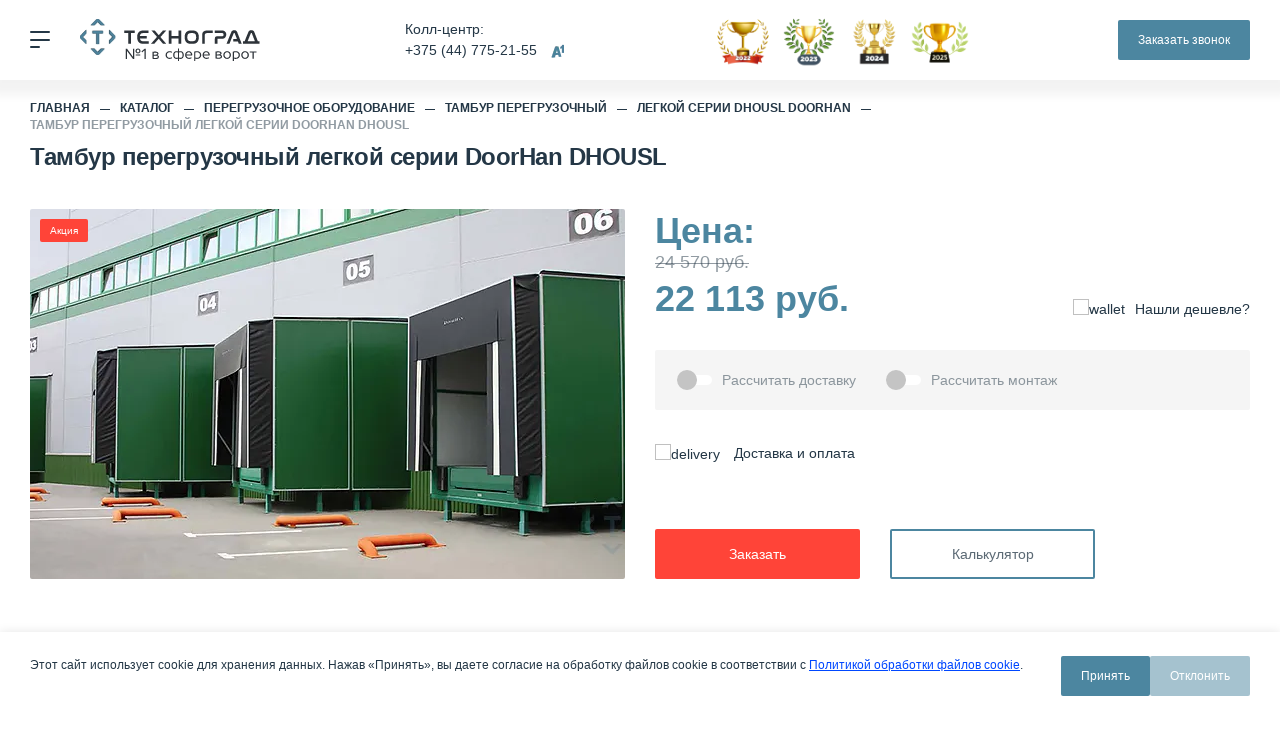

--- FILE ---
content_type: text/html; charset=UTF-8
request_url: https://technograd.by/products/peregruzochnoe-oborudovanie/peregruzochnye-tambury/lyogkaya-seriya/tambur-peregruzochnyy-legkoy-serii-doorhan-dhousl/
body_size: 46759
content:
    <!DOCTYPE html>
<html xml:lang="ru" lang="ru">
    <head><link rel="canonical" href="https://technograd.by/products/peregruzochnoe-oborudovanie/peregruzochnye-tambury/lyogkaya-seriya/tambur-peregruzochnyy-legkoy-serii-doorhan-dhousl/" />
        <link rel="icon" href="/favicon.ico" type="image/x-icon">
        <link rel="icon" href="/upload/dev2fun.imagecompress/webp/favicon.webp" type="image/png">
        <link rel="apple-touch-icon" href="/apple-touch-icon.png">
        <meta name="viewport" content="initial-scale=1.0, width=device-width" />
                <title>Купить Тамбур перегрузочный легкой серии DoorHan DHOUSL</title>
        <script type="application/ld+json">
            {
                "@context" : "https://schema.org",
                "@type" : "WebSite",
                "name" : "ТЕХНОГРАД",
                "url" : "https://technograd.by/"
            }
        </script>
        <style>:root{--mm-line-height:20px;--mm-listitem-size:44px;--mm-navbar-size:44px;--mm-offset-top:0;--mm-offset-right:0;--mm-offset-bottom:0;--mm-offset-left:0;--mm-color-border:rgba(0, 0, 0, 0.1);--mm-color-button:rgba(0, 0, 0, 0.3);--mm-color-text:rgba(0, 0, 0, 0.75);--mm-color-text-dimmed:rgba(0, 0, 0, 0.3);--mm-color-background:#f3f3f3;--mm-color-background-highlight:rgba(0, 0, 0, 0.05);--mm-color-background-emphasis:rgba(255, 255, 255, 0.4);--mm-shadow:0 0 10px rgba(0, 0, 0, 0.3)}:root{--mm-iconbar-size:50px}:root{--mm-iconpanel-size:50px}:root{--mm-sidebar-collapsed-size:50px;--mm-sidebar-expanded-size:440px}@charset "UTF-8";@font-face{font-family:TTProstoSans;font-style:normal;font-weight:900;src:url("/local/templates/techno/assets/css/../fonts/TT Prosto Sans Black.otf") format("opentype");font-display:swap}@font-face{font-family:TTProstoSans;font-style:normal;font-weight:700;src:url("/local/templates/techno/assets/css/../fonts/TT Prosto Sans Bold.otf") format("opentype");font-display:swap}@font-face{font-family:TTProstoSans;font-style:normal;font-weight:400;src:url("/local/templates/techno/assets/css/../fonts/TT Prosto Sans Regular.otf") format("opentype");font-display:swap}@font-face{font-family:TTProstoSans;font-style:normal;font-weight:300;src:url("/local/templates/techno/assets/css/../fonts/TT Prosto Sans Light.otf") format("opentype");font-display:swap}@font-face{font-family:TTProstoSans;font-style:normal;font-weight:100;src:url("/local/templates/techno/assets/css/../fonts/TT Prosto Sans Thin.otf") format("opentype");font-display:swap}*,::after,::before{-webkit-box-sizing:border-box;box-sizing:border-box}@media (prefers-reduced-motion:no-preference){:root{scroll-behavior:smooth}}body{margin:0;font-family:system-ui,-apple-system,"Segoe UI",Roboto,"Helvetica Neue",Arial,"Noto Sans","Liberation Sans",sans-serif,"Apple Color Emoji","Segoe UI Emoji","Segoe UI Symbol","Noto Color Emoji";font-size:1rem;font-weight:400;line-height:1.5;color:#212529;background-color:#fff;-webkit-text-size-adjust:100%}p{margin-top:0;margin-bottom:1rem}ul{padding-left:2rem}ul{margin-top:0;margin-bottom:1rem}ul ul{margin-bottom:0}strong{font-weight:bolder}a{color:#0d6efd;text-decoration:underline}img{vertical-align:middle}button{border-radius:0}button{margin:0;font-family:inherit;font-size:inherit;line-height:inherit}button{text-transform:none}button{-webkit-appearance:button}::-moz-focus-inner{padding:0;border-style:none}::-webkit-datetime-edit-day-field,::-webkit-datetime-edit-fields-wrapper,::-webkit-datetime-edit-hour-field,::-webkit-datetime-edit-minute,::-webkit-datetime-edit-month-field,::-webkit-datetime-edit-text,::-webkit-datetime-edit-year-field{padding:0}::-webkit-inner-spin-button{height:auto}::-webkit-search-decoration{-webkit-appearance:none}::-webkit-color-swatch-wrapper{padding:0}::file-selector-button{font:inherit}::-webkit-file-upload-button{font:inherit;-webkit-appearance:button}iframe{border:0}.container{width:100%;padding-right:var(--bs-gutter-x, 10px);padding-left:var(--bs-gutter-x, 10px);margin-right:auto;margin-left:auto}@media (min-width:576px){.container{max-width:540px}}@media (min-width:768px){.container{max-width:720px}}@media (min-width:1024px){.container{max-width:960px}}@media (min-width:1440px){.container{max-width:1140px}}.container{max-width:1320px}.row{--bs-gutter-x: 20px;--bs-gutter-y: 0;display:-webkit-box;display:-ms-flexbox;display:flex;-ms-flex-wrap:wrap;flex-wrap:wrap;margin-top:calc(var(--bs-gutter-y) * -1);margin-right:calc(var(--bs-gutter-x) / -2);margin-left:calc(var(--bs-gutter-x) / -2)}.row>*{-webkit-box-sizing:border-box;box-sizing:border-box;-ms-flex-negative:0;flex-shrink:0;width:100%;max-width:100%;padding-right:calc(var(--bs-gutter-x) / 2);padding-left:calc(var(--bs-gutter-x) / 2);margin-top:var(--bs-gutter-y)}.col-auto{-webkit-box-flex:0;-ms-flex:0 0 auto;flex:0 0 auto;width:auto}.col-4{-webkit-box-flex:0;-ms-flex:0 0 auto;flex:0 0 auto;width:33.33333%}.col-5{-webkit-box-flex:0;-ms-flex:0 0 auto;flex:0 0 auto;width:41.66667%}.col-12{-webkit-box-flex:0;-ms-flex:0 0 auto;flex:0 0 auto;width:100%}@media (min-width:576px){.col-sm-6{-webkit-box-flex:0;-ms-flex:0 0 auto;flex:0 0 auto;width:50%}}@media (min-width:768px){.col-md-4{-webkit-box-flex:0;-ms-flex:0 0 auto;flex:0 0 auto;width:33.33333%}.col-md-6{-webkit-box-flex:0;-ms-flex:0 0 auto;flex:0 0 auto;width:50%}.col-md-12{-webkit-box-flex:0;-ms-flex:0 0 auto;flex:0 0 auto;width:100%}}@media (min-width:1024px){.col-lg-2{-webkit-box-flex:0;-ms-flex:0 0 auto;flex:0 0 auto;width:16.66667%}.col-lg-3{-webkit-box-flex:0;-ms-flex:0 0 auto;flex:0 0 auto;width:25%}.col-lg-5{-webkit-box-flex:0;-ms-flex:0 0 auto;flex:0 0 auto;width:41.66667%}.col-lg-10{-webkit-box-flex:0;-ms-flex:0 0 auto;flex:0 0 auto;width:83.33333%}.col-lg-12{-webkit-box-flex:0;-ms-flex:0 0 auto;flex:0 0 auto;width:100%}}@media (min-width:1440px){.col-xl-2{-webkit-box-flex:0;-ms-flex:0 0 auto;flex:0 0 auto;width:16.66667%}.col-xl-3{-webkit-box-flex:0;-ms-flex:0 0 auto;flex:0 0 auto;width:25%}.col-xl-5{-webkit-box-flex:0;-ms-flex:0 0 auto;flex:0 0 auto;width:41.66667%}.col-xl-8{-webkit-box-flex:0;-ms-flex:0 0 auto;flex:0 0 auto;width:66.66667%}.col-xl-10{-webkit-box-flex:0;-ms-flex:0 0 auto;flex:0 0 auto;width:83.33333%}.offset-xl-1{margin-left:8.33333%}}.d-flex{display:-webkit-box!important;display:-ms-flexbox!important;display:flex!important}.d-none{display:none!important}@media (min-width:768px){.d-md-flex{display:-webkit-box!important;display:-ms-flexbox!important;display:flex!important}}@media (min-width:1440px){.d-xl-flex{display:-webkit-box!important;display:-ms-flexbox!important;display:flex!important}.d-xl-none{display:none!important}}::-webkit-input-placeholder{color:#666}::-moz-placeholder{color:#666}:-ms-input-placeholder{color:#666}::-ms-input-placeholder{color:#666}::placeholder{color:#666}html{scroll-behavior:auto!important}body{font-size:16px;min-width:320px;position:relative;line-height:1.65;font-family:TTProstoSans,sans-serif;overflow-x:hidden!important;color:#243746}a{text-decoration:none}:focus{outline:0}.container{--bs-gutter-x: 15px}.row{--bs-gutter-x: 30px}img{max-width:100%;height:auto}video{max-width:100%}.h2{font-weight:700;font-size:36px;line-height:120%;letter-spacing:-0.02em}.h3{font-weight:700;font-size:24px;line-height:120%}.h5{font-weight:700;font-size:14px;line-height:19px}p{font-size:18px;line-height:150%;font-weight:400;margin-bottom:30px}p:last-child,p:only-child{margin-bottom:0}ul{list-style-type:none;padding:0;margin:0}button{border:0;-webkit-box-shadow:none;box-shadow:none;border-radius:2px;background:0 0;padding:0}.dropdown,.dropdown-full{position:relative}.dropdown-body{left:0;opacity:0;position:absolute;top:100%;min-width:calc(100% + 60px);left:-30px;visibility:hidden;z-index:333;background:#fff;-webkit-box-shadow:0 5px 10px 10px rgba(0,0,0,0.05);box-shadow:0 5px 10px 10px rgba(0,0,0,0.05);border-radius:2px;padding:30px}.dropdown-body ul li{margin-bottom:10px}.dropdown-body ul li:last-child{margin-bottom:0}.dropdown-body ul li a{font-weight:400;font-size:14px;line-height:18px;color:#243746;white-space:nowrap}.dropdown-body-full{left:0;opacity:0;position:absolute;top:82px;left:-15px;width:100vw;max-width:1440px;visibility:hidden;z-index:1;background:#fff;padding:50px 0}.dropdown-body-full::before{content:"";background:#fff;position:absolute;left:0;height:100%;width:200vw;-webkit-transform:translateX(-50%);-ms-transform:translateX(-50%);transform:translateX(-50%);top:0;-webkit-box-shadow:0 10px 10px -10px rgba(0,0,0,0.2),inset 0 10px 10px -10px rgba(0,0,0,0.2);box-shadow:0 10px 10px -10px rgba(0,0,0,0.2),inset 0 10px 10px -10px rgba(0,0,0,0.2)}.dropdown-body-full ul li{margin-bottom:10px}.dropdown-body-full ul li:last-child{margin-bottom:0}.dropdown-body-full ul li a{font-weight:400;font-size:14px;line-height:18px;color:#243746}.dropdown-header{position:relative;z-index:34}.dropdown-header::before{content:"";position:absolute;top:100%;left:50%;-webkit-transform:translateX(-50%);-ms-transform:translateX(-50%);transform:translateX(-50%);background:#ff4438;width:100%;height:4px;opacity:0}.main-btn{padding:0 30px;height:50px;display:-webkit-inline-box;display:-ms-inline-flexbox;display:inline-flex;-webkit-box-align:center;-ms-flex-align:center;align-items:center;-webkit-box-pack:center;-ms-flex-pack:center;justify-content:center;font-weight:400;font-size:14px;line-height:18px;background:#4c86a0;color:#fff;border-radius:2px;white-space:nowrap}.main-btn img{margin-left:18px}.second-btn{padding:0 40px;height:60px;display:-webkit-inline-box;display:-ms-inline-flexbox;display:inline-flex;-webkit-box-align:center;-ms-flex-align:center;align-items:center;-webkit-box-pack:center;-ms-flex-pack:center;justify-content:center;font-weight:400;font-size:16px;line-height:21px;background:#ff4438;color:#fff;border-radius:2px;white-space:nowrap}.header{position:absolute;top:0;left:0;width:100%;z-index:99}.header-logo img{max-width:unset}.header-logo img:first-child{width:250px}.header-logo img:last-child{width:190px}.header-region{display:-webkit-box;display:-ms-flexbox;display:flex;-webkit-box-align:center;-ms-flex-align:center;align-items:center;color:#fff;font-weight:400;font-size:14px;line-height:18px}.header-region img{margin-right:10px}.header-number{color:#fff;text-decoration:none;display:-webkit-box;display:-ms-flexbox;display:flex;-webkit-box-align:center;-ms-flex-align:center;align-items:center;-webkit-box-pack:center;-ms-flex-pack:center;justify-content:center;height:43px;font-size:24px;line-height:31px}.header-number img{margin-left:14px;margin-top:3px}.header-wrapper{display:-webkit-box;display:-ms-flexbox;display:flex;-webkit-box-align:center;-ms-flex-align:center;align-items:center;-webkit-box-pack:justify;-ms-flex-pack:justify;justify-content:space-between;padding-top:30px;-ms-flex-wrap:nowrap;flex-wrap:nowrap}.header-buttons{display:-webkit-box;display:-ms-flexbox;display:flex;-webkit-box-align:center;-ms-flex-align:center;align-items:center;-webkit-box-pack:end;-ms-flex-pack:end;justify-content:flex-end}.header-buttons .header-burger{display:none}.header-buttons .main-btn img{display:none}.header-buttons>*+*{margin-left:30px}.header-contacts{white-space:nowrap}.header-contact{display:-webkit-inline-box;display:-ms-inline-flexbox;display:inline-flex;-webkit-box-align:center;-ms-flex-align:center;align-items:center;-webkit-box-pack:start;-ms-flex-pack:start;justify-content:flex-start}.header-contacts__list li{display:-webkit-box;display:-ms-flexbox;display:flex;-webkit-box-align:center;-ms-flex-align:center;align-items:center;-webkit-box-pack:start;-ms-flex-pack:start;justify-content:flex-start;margin-bottom:10px}.header-contacts__list li a{display:-webkit-box;display:-ms-flexbox;display:flex;-webkit-box-align:center;-ms-flex-align:center;align-items:center;-webkit-box-pack:center;-ms-flex-pack:center;justify-content:center;margin-left:0;font-weight:400;font-size:14px;line-height:18px;color:#243746}.header-contacts__list li a span img{width:20px;margin-top:-5px;display:inline-block}.header-contacts__list li a img{margin-right:10px;width:15px}.header-nav{display:-webkit-box;display:-ms-flexbox;display:flex;-webkit-box-align:center;-ms-flex-align:center;align-items:center;-webkit-box-pack:justify;-ms-flex-pack:justify;justify-content:space-between;padding-top:37px;position:relative}.header-nav:after{content:"";position:absolute;bottom:-1px;left:50%;width:calc(100% - 30px);-webkit-transform:translateX(-50%);-ms-transform:translateX(-50%);transform:translateX(-50%);border-bottom:1px solid rgba(255,255,255,0.25)}.header-nav__item.dropdown-full{position:unset}.header-nav__item .dropdown-body{top:calc(100% - 3px)}.header-nav__item>a{color:#fff;padding-top:0;padding-bottom:20px;display:-webkit-inline-box;display:-ms-inline-flexbox;display:inline-flex;position:relative;font-weight:400;font-size:18px;line-height:24px}.header-nav__item>a:before{content:"";position:absolute;top:calc(100% - 3px);left:50%;-webkit-transform:translateX(-50%);-ms-transform:translateX(-50%);transform:translateX(-50%);background:#ff4438;width:100%;height:4px;opacity:0;z-index:2}.header-nav__submenu{padding-bottom:20px}.header-nav__submenu ul{display:-webkit-box;display:-ms-flexbox;display:flex;-ms-flex-wrap:wrap;flex-wrap:wrap}.header-nav__submenu ul li{margin-bottom:30px}.header-nav__submenu ul li a{display:-webkit-box;display:-ms-flexbox;display:flex;-webkit-box-orient:vertical;-webkit-box-direction:normal;-ms-flex-direction:column;flex-direction:column;padding-top:81%;position:relative;font-weight:400;font-size:14px;line-height:18px}.header-contacts__wrapper{display:flex;justify-content:space-between;align-items:center}.header-contact-container{margin-bottom:-7px}.header-contact__group .header-contact__phone:first-of-type{margin-top:3px}.header-contact-container .header-number{height:auto}.header-contact-container.w7-header-block-1{float:left;max-width:60%;top:0}.header-contacts a{font-weight:400;font-size:14px;line-height:18px;color:#243746;white-space:nowrap}.header-contact-container .header-contact__group{font-size:17px;line-height:135%}.header-contact-container .header-contact__info{font-size:12px;font-weight:400;margin-left:5px}.header-contact-container .header-contacts__info{font-size:11px;font-weight:600;margin-left:24px;margin-bottom:5px}.header-contact-container .header-contacts__icon{width:20px;height:20px;display:flex;align-items:flex-start;margin-right:5px}.header-contact-container .header-contacts__icon img{max-width:11px}.header-contact-container .header-contacts__list{display:-webkit-box;display:-ms-flexbox;display:flex;-webkit-box-align:start;-ms-flex-align:start;align-items:flex-start;-webkit-box-pack:start;-ms-flex-pack:start;justify-content:flex-start;margin-bottom:5px}.header-contact-container .header-contacts__list .header-contacts__phone{display:flex;align-items:center;justify-content:space-between;margin-bottom:5px}.header-contact-container .header-contacts__list .header-contacts__phone img{width:14px;margin:0 0 1px 4px}.header-contact-container .header-contacts__social{display:flex;align-items:center;justify-content:center}.header-contact-container .header-contacts__social a{margin:0 5px}.header-contact-container .header-contacts__social a img{width:24px}.header-contact-container .dropdown-body{display:flex;flex-direction:column;min-width:auto;left:0;padding:24px}.submenu-image{position:absolute;width:100%;height:83%;max-height:153px;top:0}.submenu-image img{width:100%;height:100%;-o-object-fit:cover;object-fit:cover}.img-wrapper{background-color:#fff;border-radius:2px;overflow:hidden}.img-wrapper img{-webkit-filter:grayscale(100%) contrast(1) blur(0);filter:grayscale(100%) contrast(1) blur(0);opacity:1;position:relative;z-index:1}.img-wrapper::before{content:"";height:100%;width:100%;background-color:#4c86a0;mix-blend-mode:screen;position:absolute;top:0;bottom:0;left:0;right:0;z-index:2;opacity:0.4}.jumbotron{margin:0}.jumbotron-image{width:100%;position:relative}.jumbotron-image::after{position:absolute;background:-webkit-gradient(linear,left top,left bottom,from(rgba(0,0,0,0.8)),color-stop(51.04%,rgba(36,55,70,0))),-webkit-gradient(linear,left bottom,left top,from(rgba(36,55,70,0.75)),to(rgba(36,55,70,0.75)));background:-o-linear-gradient(top,rgba(0,0,0,0.8) 0,rgba(36,55,70,0) 51.04%),-o-linear-gradient(bottom,rgba(36,55,70,0.75),rgba(36,55,70,0.75));background:linear-gradient(180deg,rgba(0,0,0,.8) 0,rgba(36,55,70,0) 51.04%),linear-gradient(270deg,rgba(36,55,70,.25),rgba(36,55,70,.75));content:"";display:block;width:100%;height:100%;top:0;left:0}.jumbotron-image video{width:100%;height:100%;-o-object-fit:cover;object-fit:cover}.jumbotron-image{position:absolute;top:0;left:0;width:100%;height:100%}.jumbotron-wrapper{position:relative}.jumbotron-info{position:absolute;bottom:0;left:0;background:rgba(36,55,70,0.5);width:100%}.jumbotron-info__col{display:-webkit-box;display:-ms-flexbox;display:flex;-webkit-box-align:center;-ms-flex-align:center;align-items:center;-webkit-box-pack:center;-ms-flex-pack:center;justify-content:center;padding:35px 0}.jumbotron-info .col-md-6:first-child .jumbotron-info__col{background:rgb(255 69 57 / 50%);margin-right:-15px}.jumbotron-info .col-md-6:last-child .jumbotron-info__col{background:rgb(76 134 160 / 50%);margin-left:-15px}.jumbotron-info__col strong{font-weight:400;margin-bottom:3px;color:#fff;margin-top:-5px;display:block}.jumbotron-info__col span{font-weight:400;display:-webkit-box;display:-ms-flexbox;display:flex;-webkit-box-align:center;-ms-flex-align:center;align-items:center;color:rgba(255,255,255,0.5)}.jumbotron-info__image{margin-right:31px}.jumbotron-nav__wrapper{position:absolute;bottom:222px;width:100%;left:0;color:#fff}.jumbotron-content{position:relative;z-index:2;color:#fff;min-height:850px;height:calc(100vh + 120px);padding-top:162px;padding-bottom:265px;display:-webkit-box;display:-ms-flexbox;display:flex;-webkit-box-orient:vertical;-webkit-box-direction:normal;-ms-flex-direction:column;flex-direction:column;-webkit-box-align:start;-ms-flex-align:start;align-items:flex-start;-webkit-box-pack:center;-ms-flex-pack:center;justify-content:center}.front-page .jumbotron-content{padding-top:320px;justify-content:center}.jumbotron-nav__slide{font-weight:400;font-size:14px;line-height:150%;padding-right:30px;padding-top:21px;border-top:1px solid rgba(255,255,255,0.25);position:relative;color:rgba(255,255,255,0.5)}#mMenu{display:none}.subheader{position:fixed;top:0;background:#fff;z-index:998;width:100%;left:0;-webkit-box-shadow:0 0 10px 0 rgba(0,0,0,0.2);box-shadow:0 0 10px 0 rgba(0,0,0,0.2);-webkit-transform:translateY(-100%);-ms-transform:translateY(-100%);transform:translateY(-100%);overflow:visible;margin:0}.subheader .header-logo{margin-top:auto;margin-bottom:auto;display:-webkit-box;display:-ms-flexbox;display:flex;height:100%;-webkit-box-align:center;-ms-flex-align:center;align-items:center}.subheader .header-logo img{max-width:226px;height:auto}.subheader-nav{display:-webkit-box;display:-ms-flexbox;display:flex;-webkit-box-align:center;-ms-flex-align:center;align-items:center;-webkit-box-pack:justify;-ms-flex-pack:justify;justify-content:space-between;height:70px}.subheader-nav .header-nav__item .dropdown-body{-webkit-box-shadow:inset 0 30px 10px -20px rgba(0,0,0,0.05),0 10px 10px 0 rgba(0,0,0,0.05);box-shadow:inset 0 30px 10px -20px rgba(0,0,0,0.05),0 10px 10px 0 rgba(0,0,0,0.05)}.subheader-nav .second-btn{height:40px;margin-right:15px;font-size:14px;padding:0 20px;margin-left:auto;line-height:1}.subheader-nav .header-nav{padding-top:0;margin-bottom:-20px;margin-right:20px}.subheader-nav .header-nav::after{display:none}.subheader-nav .header-nav__item>a{color:#243746;font-weight:400;margin-right:22px;font-size:15px;line-height:21px;padding-bottom:25px}.subheader-nav .dropdown-body-full{position:fixed;top:70px;left:50%;-webkit-transform:translateX(-50%);-ms-transform:translateX(-50%);transform:translateX(-50%)}.section-wrapper{position:relative;background:#f5f5f5;padding:100px 0 102px;margin:0}.section-wrapper::after{position:absolute;top:0;content:"";width:100vw;height:100%;background-repeat:repeat-x;background-position:620px 445px;background-image:url(/local/templates/techno/assets/css/../img/lines/line1.svg)}.team{position:relative;z-index:1;margin-top:0}.team-slider .team-slide{display:-webkit-box!important;display:-ms-flexbox!important;display:flex!important}.team-slider .team-slide__image{width:440px;height:560px;position:relative}.team-slider .team-slide__image:before{content:"";background:-webkit-gradient(linear,left bottom,left top,from(rgba(76,134,160,0.5)),to(rgba(76,134,160,0.5)));background:-o-linear-gradient(bottom,rgba(76,134,160,0.5),rgba(76,134,160,0.5));background:linear-gradient(0deg,rgba(76,134,160,0.5),rgba(76,134,160,0.5));position:absolute;top:0;left:0;width:100%;height:100%;opacity:0}.team-slider .team-slide__image::after{content:"";position:absolute;top:0;left:0;width:100%;height:100%;display:-webkit-box;display:-ms-flexbox;display:flex;-webkit-box-align:center;-ms-flex-align:center;align-items:center;-webkit-box-pack:center;-ms-flex-pack:center;justify-content:center;opacity:0;background-repeat:no-repeat;background-position:center;background-image:url(/local/templates/techno/assets/css/../img/play.svg)}.team-slider .team-slide__image img{-o-object-fit:cover;object-fit:cover;object-position:top}.team-slider .team-slide__content{width:calc(100% - 440px);padding:38px 40px 40px;background:#fff;display:-webkit-box;display:-ms-flexbox;display:flex;-webkit-box-pack:start;-ms-flex-pack:start;justify-content:flex-start;-webkit-box-orient:vertical;-webkit-box-direction:normal;-ms-flex-direction:column;flex-direction:column}.team-slider .team-slide__button{margin-top:auto}.team-slider .team-slide__header{color:#4c86a0;margin-bottom:8px;text-transform:uppercase}.team-slider .team-slide__description{color:rgba(36,55,70,0.5);margin-top:18px;margin-bottom:20px;line-height:150%;font-size:18px}.team-slider .team-slide__description p{font-size:17px}.team-slide__image img{width:100%;height:100%}.team-slider__right{position:relative;overflow:hidden;padding-left:0}.team-slider__nav{position:relative;width:200%;overflow:hidden;margin-left:-100%}.team-slider__nav .team-slide{position:relative;width:100%;margin-left:15px}.team-slider__nav .team-slide::before{position:absolute;height:100%;width:15px;background:#f5f5f5;content:"";left:-16px;top:0}.team-slider__nav .team-slide__image{width:100%;padding-top:130%;position:relative;overflow:hidden;opacity:0.3}.team-slider__nav .team-slide__image img{position:absolute;top:50%;left:50%;-webkit-transform:translate(-50%,-50%);-ms-transform:translate(-50%,-50%);transform:translate(-50%,-50%);width:100%;-o-object-fit:cover;object-fit:cover}.team-slider__nav .team-slide__header{font-weight:400;color:#4c86a0;margin-top:14px}p:last-child,p:only-child{margin-bottom:0}.footer>*{position:relative;z-index:2}.solutions-more{display:none!important}section{position:relative;overflow:hidden;margin:100px 0}@media only screen and (max-width:1439px){.jumbotron-image{top:60px;height:calc(100% - 60px)}.section-wrapper::after{background-position:200px center;background-size:900px}section{margin:50px 0}.header-nav{display:none}#mMenu{position:fixed;width:320px;height:100%;max-height:calc(100vh - 60px);overflow-y:auto;z-index:999;left:0;top:80px;opacity:1;background:#fff;-webkit-box-orient:vertical;-webkit-box-direction:normal;-ms-flex-direction:column;flex-direction:column;color:#243746;-webkit-transform:translateX(-100%);-ms-transform:translateX(-100%);transform:translateX(-100%);display:-webkit-box!important;display:-ms-flexbox!important;display:flex!important}.header-wrapper{height:80px;padding:8px 0!important}.header-contact-container{margin-bottom:0}.header{-webkit-box-shadow:0 5px 10px 10px rgba(0,0,0,0.05);box-shadow:0 5px 10px 10px rgba(0,0,0,0.05);z-index:9999;background:#fff;height:80px;-webkit-transform:translateY(-100%);-ms-transform:translateY(-100%);transform:translateY(-100%);margin-top:80px}.header-buttons{position:relative;overflow:hidden}.header-burger{display:-webkit-box;display:-ms-flexbox;display:flex;-webkit-box-align:center;-ms-flex-align:center;align-items:center;-webkit-box-pack:start;-ms-flex-pack:start;justify-content:flex-start;margin-right:20px;position:relative;overflow:hidden}.header-logo img:last-child{width:180px}.open-menu{width:30px;position:relative;padding-right:10px}.open-menu span{background:#243746;border-radius:6px;height:2px;width:20px;display:-webkit-box;display:-ms-flexbox;display:flex;margin:5.5px 0}.open-menu span:first-child{margin-top:0}.open-menu span:last-child{width:10px;margin-bottom:0}.header-number{color:#243746!important;font-size:18px;line-height:23px}.header-contact-container .header-contact__group{font-size:14px}.main-btn{padding:0 20px;height:40px;font-size:12px;line-height:16px}.second-btn{padding:0 30px;height:50px;font-size:14px}.container{--bs-gutter-x: 30px}.h2{font-size:24px}.h3{font-size:18px}.h5{font-size:10px}p{font-size:14px;margin-bottom:20px}.jumbotron-content{height:55vw;min-height:initial;padding-top:60px;padding-bottom:106px;-webkit-box-pack:center;-ms-flex-pack:center;justify-content:center;top:unset}.front-page .jumbotron-content{padding-top:186px;justify-content:center}.jumbotron-nav__wrapper{bottom:155px}.jumbotron-info{position:relative;background:rgba(36,55,70,1)}.jumbotron-info__image{margin-right:20px}.jumbotron-info__image img{width:40px}.jumbotron-info .col-md-6:last-child .jumbotron-info__col{padding-left:15px;margin-left:-15px;padding-right:30px;margin-right:-30px}.jumbotron-info .col-md-6:last-child .jumbotron-info__col .jumbotron-info__image{margin-left:15px}.jumbotron-info .col-md-6:first-child .jumbotron-info__col{padding-left:30px;margin-left:-30px;padding-right:15px;margin-right:-15px}.jumbotron-info__col{-webkit-box-pack:start;-ms-flex-pack:start;justify-content:flex-start;padding:23px 0}.jumbotron-info__col strong{margin-top:0}.team-slider .team-slide__image{width:300px;height:350px}.team-slider .team-slide__description p{font-size:14px}.section-wrapper{padding:50px 0}.team-slider .team-slide__content{padding:40px 60px 40px 40px;width:calc(100% - 301px)}.team-slider .team-slide__description{font-size:14px}.jumbotron-nav__slide{font-size:12px}.team{margin-bottom:49px}.team-slider .team-slide__header{margin-top:-3px}.team-slider .team-slide__description{margin-top:23px}}@media only screen and (max-width:1100px){.header-contacts__wrapper{display:none}.header,.header-wrapper{height:60px}.header{margin-top:60px}#mMenu{top:60px}.front-page .jumbotron-content{padding-top:166px;justify-content:center}}@media only screen and (max-width:1023px){.header-buttons>*+*{margin-left:20px}.jumbotron-content{height:50vw;min-height:initial;padding-top:60px;padding-bottom:50px;-webkit-box-pack:center;-ms-flex-pack:center;justify-content:center;top:unset}.front-page .jumbotron-content{padding-top:110px;justify-content:center}.jumbotron-nav__wrapper{bottom:91px}.jumbotron-info__col{position:relative;z-index:2;margin:0 -15px;padding:21px 15px 21px 15px;background:rgba(36,55,70,0.5)}.jumbotron-info__col strong{font-size:14px;line-height:18px}.jumbotron-info__col span{font-size:10px;line-height:13px}.jumbotron-info__image{margin-right:10px}.jumbotron-info__image img{width:30px}.jumbotron-info .col-md-6 .jumbotron-info__col{margin-left:-30px;padding-left:30px}.jumbotron-info .col-md-6:nth-child(2) .jumbotron-info__col{margin-right:-30px;padding-right:30px;margin-left:-15px}.section-wrapper{padding:30px 0}.team{margin-bottom:0}.team-slider .team-slide__image{width:50%;height:unset}.team-slider .team-slide__content{width:50%}.solutions-wrapper:not(.active)+.solutions-more{display:-webkit-box!important;display:-ms-flexbox!important;display:flex!important}.solutions-more{margin-top:30px;display:none!important;margin-bottom:20px}section{margin:30px 0}}@media only screen and (max-width:767px){.img-wrapper::before{opacity:0!important}.img-wrapper img{-webkit-filter:unset!important;filter:unset!important}.header-contact{display:none}.header-burger{display:none}.header-buttons .header-burger{display:-webkit-box;display:-ms-flexbox;display:flex;margin-right:-10px;height:30px}.header-buttons .main-btn{font-size:0;background:0 0;padding:0}.header-buttons .main-btn img{display:-webkit-box;display:-ms-flexbox;display:flex;width:20px;min-width:20px}.header-logo img{max-width:138px}.header .container{--bs-gutter-x: 15px}.open-menu span:last-child{margin-left:auto}.h2{font-size:24px}.h3{font-size:18px}.h5{font-size:10px}p{font-size:14px;line-height:1.5;margin-bottom:15px}.second-btn{height:40px;padding:0 20px;font-size:12px;line-height:16px}.jumbotron-content{min-height:400px;padding-bottom:30px}.jumbotron-nav__wrapper{bottom:160px}.jumbotron-info__col{-webkit-box-align:start;-ms-flex-align:start;align-items:flex-start;padding-top:15px;padding-bottom:19px;padding-left:30px;padding-right:30px;margin:0 -30px!important}.jumbotron-info__image{margin-top:3px}.jumbotron-info__image img{min-width:30px}.jumbotron-info .col-md-6:last-child .jumbotron-info__col{margin-left:-30px;padding-left:30px}.jumbotron-info .col-md-6:last-child .jumbotron-info__col .jumbotron-info__image{margin-left:0}.team-slider .team-slide{-webkit-box-orient:vertical;-webkit-box-direction:normal;-ms-flex-direction:column;flex-direction:column}.team-slider .team-slide__image{width:100%;height:calc(100vw - 60px)}.team-slider .team-slide__image img{width:100%}.team-slider .team-slide__content{width:100%;padding:20px}.team-slider .team-slide__description{margin-top:10px}.header-wrapper{padding:15px 0!important}.header-buttons .main-btn img{margin:0}.header-buttons .main-btn{height:20px}}@media only screen and (max-width:600px){.jumbotron-content{height:65vw;min-height:initial;padding-bottom:30px;padding-top:90px;justify-content:flex-start}.jumbotron-info__col span{display:-webkit-box;-webkit-line-clamp:1;-webkit-box-orient:vertical;overflow:hidden}}@media only screen and (min-width:1440px){.container{max-width:1410px;margin:0 auto}.header-contact{margin-top:-7px}.jumbotron-info .col-md-6:last-child .jumbotron-info__col .jumbotron-info__image{margin-left:-15px}}.mobile-hide{display:block}.desc-hide{display:none}.w7-header-block-1{float:left;max-width:50%}.w7-header-block-2{float:right;margin-right:5%;max-width:50%}.w7-header-block-1 .dropdown-body,.w7-header-block-2 .dropdown-body{margin-top:20px}.w7-header-block-2 .dropdown-body ul li a{display:block}.header-number.dropdown-header>span{font-size:18px;display:block;line-height:1.4;margin-top:10px}.header-number img{margin-top:0}.w7-header-block-1 .dropdown-header::before,.w7-header-block-2 .dropdown-header::before{margin-top:10px}@media only screen and (max-width:1439px){.header-number.dropdown-header>span{font-size:14px}.w7-header-block-1,.w7-header-block-2{position:relative;top:-5px}}@media screen and (max-width:767px){.mobile-hide{display:none}.desc-hide{display:block}}a{color:#707b9b}</style>
<script data-skip-moving="true">(function(w, d, n) {var cl = "bx-core";var ht = d.documentElement;var htc = ht ? ht.className : undefined;if (htc === undefined || htc.indexOf(cl) !== -1){return;}var ua = n.userAgent;if (/(iPad;)|(iPhone;)/i.test(ua)){cl += " bx-ios";}else if (/Windows/i.test(ua)){cl += ' bx-win';}else if (/Macintosh/i.test(ua)){cl += " bx-mac";}else if (/Linux/i.test(ua) && !/Android/i.test(ua)){cl += " bx-linux";}else if (/Android/i.test(ua)){cl += " bx-android";}cl += (/(ipad|iphone|android|mobile|touch)/i.test(ua) ? " bx-touch" : " bx-no-touch");cl += w.devicePixelRatio && w.devicePixelRatio >= 2? " bx-retina": " bx-no-retina";if (/AppleWebKit/.test(ua)){cl += " bx-chrome";}else if (/Opera/.test(ua)){cl += " bx-opera";}else if (/Firefox/.test(ua)){cl += " bx-firefox";}ht.className = htc ? htc + " " + cl : cl;})(window, document, navigator);</script>

<link rel="preload" as="style" onload="this.onload=null;this.rel='stylesheet'" href="/bitrix/js/ui/design-tokens/dist/ui.design-tokens.min.css?173926127023463"><noscript><link rel="stylesheet" href="/bitrix/js/ui/design-tokens/dist/ui.design-tokens.min.css?173926127023463"></noscript />
<link rel="preload" as="style" onload="this.onload=null;this.rel='stylesheet'" href="/bitrix/js/ui/fonts/opensans/ui.font.opensans.min.css?16965948792320"><noscript><link rel="stylesheet" href="/bitrix/js/ui/fonts/opensans/ui.font.opensans.min.css?16965948792320"></noscript />
<link rel="preload" as="style" onload="this.onload=null;this.rel='stylesheet'" href="/bitrix/js/main/popup/dist/main.popup.bundle.min.css?173926132626589"><noscript><link rel="stylesheet" href="/bitrix/js/main/popup/dist/main.popup.bundle.min.css?173926132626589"></noscript />
<link rel="preload" as="style" onload="this.onload=null;this.rel='stylesheet'" href="/bitrix/cache/css/s1/techno/page_579f365412dfe39c960f606cc0cc5b2a/page_579f365412dfe39c960f606cc0cc5b2a_v1.css?176849061648590"><noscript><link rel="stylesheet" href="/bitrix/cache/css/s1/techno/page_579f365412dfe39c960f606cc0cc5b2a/page_579f365412dfe39c960f606cc0cc5b2a_v1.css?176849061648590"></noscript />
<link rel="preload" as="style" onload="this.onload=null;this.rel='stylesheet'" href="/bitrix/cache/css/s1/techno/template_2b2f9212bd5fc87bb3e5c22bdfc331c5/template_2b2f9212bd5fc87bb3e5c22bdfc331c5_v1.css?1768490561487699"><noscript><link rel="stylesheet" href="/bitrix/cache/css/s1/techno/template_2b2f9212bd5fc87bb3e5c22bdfc331c5/template_2b2f9212bd5fc87bb3e5c22bdfc331c5_v1.css?1768490561487699"></noscript />




					<script data-skip-moving="true" src="/local/templates/techno/assets/libs/jquery/jquery.min.js"></script>
					<script data-skip-moving="true" src="/bitrix/templates/aspro_max/js/speed.min.js?="></script>
<link rel="apple-touch-icon" sizes="180x180" href="/upload/dev2fun.imagecompress/webp/include/apple-touch-icon.webp" />
<meta name="description" content="Перегрузочный тамбур под DoorHan DHOUSL ключ с доставкой по РБ ✔Динамическая нагрузка до 10 тонн ✔Углы поворота 30 / 45 / 60 / 90° ✔Регулируемые опоры" />

               
    </head>
<body class="header_bgcolored with_left_block  inner-page">


	<div id="panel"></div>

            <div class="cd-modal-bg"></div>
            <script data-skip-moving="true">
                var solutionName = 'arMaxOptions';
            </script>
            <script src="/local/templates/techno/assets/js/set_theme.php?site_id=s1&site_dir=/"
                    data-skip-moving="true"></script>
                                
    <header class="header">
        <div class="container">
            <div class="header-wrapper row">
                <div class="col-auto d-flex">
                    <div class="header-burger d-xl-none">
                        <a href="#mMenu" class="open-menu">
                            <span></span>
                            <span></span>
                            <span></span>
                        </a>
                    </div>
                    <a href="/" class="header-logo"><img data-lazyload width="250" height="53" src="[data-uri]" data-src="/upload/CMax/266/kgx306ihr0nejwfqoagyp7cmqidyt3gb.svg" alt="Сайт по умолчанию" title="Сайт по умолчанию" class="lazy d-xl-flex d-none" /><img data-lazyload width="250" height="53" src="[data-uri]" data-src="/upload/CMax/712/mv4i363r483ja3n0xoxs74pc1deczx2f.svg" alt="Сайт по умолчанию" title="Сайт по умолчанию" class="lazy d-xl-none" /></a>                </div>
                <div class="header-contacts__wrapper col-auto">

                                        <div class="header-contact header-contact-container ">
                        <div class="header-number">
                            <div class="header-contact__group">
                                Колл-центр:<br />
                                <div class="header-contact__phone">
 <a href="tel:+375447752155">+375 (44) 775-21-55</a><img data-lazyload width="14" alt="a1" src="[data-uri]" data-src="/upload/dev2fun.imagecompress/webp/local/templates/techno/components/bitrix/news.list/contacts/img/a1.webp" height="14" class="lazy  ls-is-cached lazyloaded">
</div>                            </div>
                        </div>
                    </div>
                </div>
                    <div class="header-awards col-auto d-xl-flex align-items-center ">
        <div class="awards">
                            <div class="awards-item">
                    <img data-lazyload class="lazy" src="[data-uri]" data-src="/upload/dev2fun.imagecompress/webp/iblock/50d/vbx1dcha6o8k5h1pw3mvb5ax3uby1gh2.webp" alt="">
                </div>
                            <div class="awards-item">
                    <img data-lazyload class="lazy" src="[data-uri]" data-src="/upload/dev2fun.imagecompress/webp/iblock/b85/fow5j4lzowt095ijd98dxf008j077egc.webp" alt="">
                </div>
                            <div class="awards-item">
                    <img data-lazyload class="lazy" src="[data-uri]" data-src="/upload/dev2fun.imagecompress/webp/iblock/c05/ho606hg02ym75qfdj2c06cxa0ota6544.webp" alt="">
                </div>
                            <div class="awards-item">
                    <img data-lazyload class="lazy" src="[data-uri]" data-src="/upload/dev2fun.imagecompress/webp/iblock/c37/sslylhkgdmfo9m4u023g89tmlvph78ji.webp" alt="">
                </div>
                    </div>
    </div>
                <div class="header-region open-modal col-auto d-xl-flex d-none">
                    <img data-lazyload class="lazy" src="[data-uri]" data-src="/include/top_page/map.svg" alt="map">
Работаем по всей Беларуси                </div>
                <div class="header-buttons col-auto">
                    <button class="main-btn mobile-hide" data-event="jqm" data-param-form_id="CALLBACK" data-name="callback">
                        Заказать звонок                        <img data-lazyload class="lazy" width="20" height="20"  src="[data-uri]" data-src="/local/templates/techno/assets/img/phone1.svg"
                             alt="Заказать звонок">
                    </button>
					<button class="main-btn desc-hide open-modal" data-modal="header_phones">
                        <img data-lazyload class="lazy" width="20" height="20" src="[data-uri]" data-src="/local/templates/techno/assets/img/phone1.svg"
                             alt="Заказать звонок">
                    </button>
					<a href="/kalkulyator/" id="header_calc_link" class="main-btn desc-hide">
                        <img data-lazyload class="lazy" width="20" height="20" src="[data-uri]" data-src="/local/templates/techno/assets/img/calc_gray.svg"
                             alt="Калькулятор">
                    </a>
                    <div class="header-burger d-xl-none">
                        <button class="open-menu">
                            <span></span>
                            <span></span>
                            <span></span>
                        </button>
                    </div>
                </div>
            </div>
            <div class="row header-nav__wrapper">
                <div class="header-nav col-12">
            <div class="header-nav__item dropdown-full">
            <a href="/resheniya/" class="dropdown-header">
                Отрасли и решения            </a>
                            <div class="dropdown-body-full header-nav__submenu">
                                            <div class="container">
                            <ul class="row">
                                                                    <li class="col-xl-2 col-lg-3 col-md-4 col-sm-6">
                                        <a href="/resheniya/nedvizhimost/">
                                                                                                                                            <span class="submenu-image img-wrapper">
                                                            <img data-lazyload class="lazy" src="[data-uri]" data-src="/upload/dev2fun.imagecompress/webp/iblock/bd0/3qcjv6mdv5fyk2as5c8971dgodgymfhs.webp" alt="Частное домовладение">
                                                        </span>
                                            <span class="submenu-title">
                                                        Частное домовладение                                                    </span>
                                        </a>
                                    </li>
                                                                    <li class="col-xl-2 col-lg-3 col-md-4 col-sm-6">
                                        <a href="/resheniya/sklad-i-logistika/">
                                                                                                                                            <span class="submenu-image img-wrapper">
                                                            <img data-lazyload class="lazy" src="[data-uri]" data-src="/upload/dev2fun.imagecompress/webp/iblock/412/bqub045j1togfutyqoch7t2szotbq0jn.webp" alt="Склад и логистика">
                                                        </span>
                                            <span class="submenu-title">
                                                        Склад и логистика                                                    </span>
                                        </a>
                                    </li>
                                                                    <li class="col-xl-2 col-lg-3 col-md-4 col-sm-6">
                                        <a href="/resheniya/avto/">
                                                                                                                                            <span class="submenu-image img-wrapper">
                                                            <img data-lazyload class="lazy" src="[data-uri]" data-src="/upload/dev2fun.imagecompress/webp/iblock/21d/0mjeadvwu0x74zmqang5dvxmj9bslnuk.webp" alt="Автомобильная индустрия">
                                                        </span>
                                            <span class="submenu-title">
                                                        Автомобильная индустрия                                                    </span>
                                        </a>
                                    </li>
                                                                    <li class="col-xl-2 col-lg-3 col-md-4 col-sm-6">
                                        <a href="/resheniya/parking/">
                                                                                                                                            <span class="submenu-image img-wrapper">
                                                            <img data-lazyload class="lazy" src="[data-uri]" data-src="/upload/dev2fun.imagecompress/webp/iblock/5f1/71494ghi3rk4eg6agaglanqa5qj1ya1e.webp" alt="Паркинг">
                                                        </span>
                                            <span class="submenu-title">
                                                        Паркинг                                                    </span>
                                        </a>
                                    </li>
                                                                    <li class="col-xl-2 col-lg-3 col-md-4 col-sm-6">
                                        <a href="/resheniya/pishhevaja-promyshlennost/">
                                                                                                                                            <span class="submenu-image img-wrapper">
                                                            <img data-lazyload class="lazy" src="[data-uri]" data-src="/upload/dev2fun.imagecompress/webp/iblock/014/qdcr4f83nu0v35uzq5yx0ub8pay7hlpx.webp" alt="Пищевая промышленность">
                                                        </span>
                                            <span class="submenu-title">
                                                        Пищевая промышленность                                                    </span>
                                        </a>
                                    </li>
                                                                    <li class="col-xl-2 col-lg-3 col-md-4 col-sm-6">
                                        <a href="/resheniya/agro/">
                                                                                                                                            <span class="submenu-image img-wrapper">
                                                            <img data-lazyload class="lazy" src="[data-uri]" data-src="/upload/dev2fun.imagecompress/webp/iblock/78e/xexa80zkifh3yj05a48ucwk8t0sawf7h.webp" alt="Сельское хозяйство">
                                                        </span>
                                            <span class="submenu-title">
                                                        Сельское хозяйство                                                    </span>
                                        </a>
                                    </li>
                                                                    <li class="col-xl-2 col-lg-3 col-md-4 col-sm-6">
                                        <a href="/resheniya/promyshlennost/">
                                                                                                                                            <span class="submenu-image img-wrapper">
                                                            <img data-lazyload class="lazy" src="[data-uri]" data-src="/upload/dev2fun.imagecompress/webp/iblock/f87/eedz00j80enjrir2dxvclzc5we06tnde.webp" alt="Промышленность">
                                                        </span>
                                            <span class="submenu-title">
                                                        Промышленность                                                    </span>
                                        </a>
                                    </li>
                                                                    <li class="col-xl-2 col-lg-3 col-md-4 col-sm-6">
                                        <a href="/resheniya/torgovlja/">
                                                                                                                                            <span class="submenu-image img-wrapper">
                                                            <img data-lazyload class="lazy" src="[data-uri]" data-src="/upload/dev2fun.imagecompress/webp/iblock/84a/21we0fx4nfpg8mjx9zxbsw016zamycmu.webp" alt="Торговля">
                                                        </span>
                                            <span class="submenu-title">
                                                        Торговля                                                    </span>
                                        </a>
                                    </li>
                                                                    <li class="col-xl-2 col-lg-3 col-md-4 col-sm-6">
                                        <a href="/resheniya/finansovaya-otrasl/">
                                                                                                                                            <span class="submenu-image img-wrapper">
                                                            <img data-lazyload class="lazy" src="[data-uri]" data-src="/upload/dev2fun.imagecompress/webp/iblock/f0b/lfoq5dnaz3116q2drvdzllfw7dowaykn.webp" alt="Финансовая отрасль">
                                                        </span>
                                            <span class="submenu-title">
                                                        Финансовая отрасль                                                    </span>
                                        </a>
                                    </li>
                                                                    <li class="col-xl-2 col-lg-3 col-md-4 col-sm-6">
                                        <a href="/resheniya/infrastruktura/">
                                                                                                                                            <span class="submenu-image img-wrapper">
                                                            <img data-lazyload class="lazy" src="[data-uri]" data-src="/upload/dev2fun.imagecompress/webp/iblock/88f/swrcn5q3ri2qa8a8vq5bhppp0qdez5r9.webp" alt="Инфраструктура">
                                                        </span>
                                            <span class="submenu-title">
                                                        Инфраструктура                                                    </span>
                                        </a>
                                    </li>
                                                                    <li class="col-xl-2 col-lg-3 col-md-4 col-sm-6">
                                        <a href="/resheniya/aviacija/">
                                                                                                                                            <span class="submenu-image img-wrapper">
                                                            <img data-lazyload class="lazy" src="[data-uri]" data-src="/upload/dev2fun.imagecompress/webp/iblock/682/edujordp6sd16i1r0dbvpcnrx138b70o.webp" alt="Авиационная отрасль">
                                                        </span>
                                            <span class="submenu-title">
                                                        Авиационная отрасль                                                    </span>
                                        </a>
                                    </li>
                                                                    <li class="col-xl-2 col-lg-3 col-md-4 col-sm-6">
                                        <a href="/resheniya/bjudzhetnaja-otrasl/">
                                                                                                                                            <span class="submenu-image img-wrapper">
                                                            <img data-lazyload class="lazy" src="[data-uri]" data-src="/upload/dev2fun.imagecompress/webp/iblock/215/463audhyq1m44qilk2jveh8kxmoi4o3b.webp" alt="Бюджетная отрасль">
                                                        </span>
                                            <span class="submenu-title">
                                                        Бюджетная отрасль                                                    </span>
                                        </a>
                                    </li>
                                                            </ul>
                        </div>
                                    </div>
                    </div>
            <div class="header-nav__item dropdown">
            <a href="/products/" class="dropdown-header">
                Каталог            </a>
                            <div class="dropdown-body">
                                            <ul>
                                                            <li class="subdropdown">
                                    <a href="/products/vorota/garazhnye/">
                                        Гаражные ворота                                    </a>
                                                                            <div class="subsubmenu">
                                            <ul>
                                                                                                    <li>
                                                        <a class="subsubitem-wrapper" href="/products/vorota/garazhnye/sekcionnyie/">
                                                                                                                                                                                                                                                            <span class="subsubmenu-image">
																		<img data-lazyload class="lazy" src="[data-uri]" data-src="/upload/dev2fun.imagecompress/webp/iblock/f30/j33eiq7m81up0825zdv1pjh3i6moe0y4.webp" alt="Секционные ворота">
																	</span>
                                                            <span class="submenu-title">
																	Секционные ворота																</span>
                                                        </a>
                                                    </li>
                                                                                                                                                        <li>
                                                        <a class="subsubitem-wrapper" href="/products/vorota/garazhnye/podemnie/">
                                                                                                                                                                                                                                                            <span class="subsubmenu-image">
																		<img data-lazyload class="lazy" src="[data-uri]" data-src="/upload/dev2fun.imagecompress/webp/iblock/e80/bbq82d1ldjl5txhwoyjchj3e1n3vbmc3.webp" alt="Подъемные ворота">
																	</span>
                                                            <span class="submenu-title">
																	Подъемные ворота																</span>
                                                        </a>
                                                    </li>
                                                                                                                                                        <li>
                                                        <a class="subsubitem-wrapper" href="/products/vorota/garazhnye/rolletnye/">
                                                                                                                                                                                                                                                            <span class="subsubmenu-image">
																		<img data-lazyload class="lazy" src="[data-uri]" data-src="/upload/dev2fun.imagecompress/webp/iblock/1fa/xbrhinlo52yhh47hauptpexa1ndnut44.webp" alt="Роллетные ворота">
																	</span>
                                                            <span class="submenu-title">
																	Роллетные ворота																</span>
                                                        </a>
                                                    </li>
                                                                                                                                                        <li>
                                                        <a class="subsubitem-wrapper" href="/products/vorota/garazhnye/raspashnye/">
                                                                                                                                                                                                                                                            <span class="subsubmenu-image">
																		<img data-lazyload class="lazy" src="[data-uri]" data-src="/upload/dev2fun.imagecompress/webp/iblock/7c5/pgjlwfk00a4hg63gpi70g8ad07h19y6g.webp" alt="Распашные ворота">
																	</span>
                                                            <span class="submenu-title">
																	Распашные ворота																</span>
                                                        </a>
                                                    </li>
                                                                                                                                                </ul>
                                        </div>
                                                                    </li>
                                                            <li class="subdropdown">
                                    <a href="/products/vorota/promyshlennye/">
                                        Промышленные ворота                                    </a>
                                                                            <div class="subsubmenu">
                                            <ul>
                                                                                                    <li>
                                                        <a class="subsubitem-wrapper" href="/products/vorota/promyshlennye/sekcionnye/">
                                                                                                                                                                                                                                                            <span class="subsubmenu-image">
																		<img data-lazyload class="lazy" src="[data-uri]" data-src="/upload/dev2fun.imagecompress/webp/iblock/46f/89oh4veowaysfx8wfyt3di0n4re2i59j.webp" alt="Секционные промышленные ворота">
																	</span>
                                                            <span class="submenu-title">
																	Секционные промышленные ворота																</span>
                                                        </a>
                                                    </li>
                                                                                                                                                        <li>
                                                        <a class="subsubitem-wrapper" href="/products/vorota/promyshlennye/raspashnye/">
                                                                                                                                                                                                                                                            <span class="subsubmenu-image">
																		<img data-lazyload class="lazy" src="[data-uri]" data-src="/upload/dev2fun.imagecompress/webp/iblock/ed1/wr6pxknd24fzez08h8bz1gur04ctof2x.webp" alt="Распашные ворота">
																	</span>
                                                            <span class="submenu-title">
																	Распашные ворота																</span>
                                                        </a>
                                                    </li>
                                                                                                                                                        <li>
                                                        <a class="subsubitem-wrapper" href="/products/vorota/promyshlennye/skladnye/">
                                                                                                                                                                                                                                                            <span class="subsubmenu-image">
																		<img data-lazyload class="lazy" src="[data-uri]" data-src="/upload/dev2fun.imagecompress/webp/iblock/285/7dysz4ltjalw5im6ngyyl9lp02b9fc5x.webp" alt="Складные (складчатые) ворота">
																	</span>
                                                            <span class="submenu-title">
																	Складные (складчатые) ворота																</span>
                                                        </a>
                                                    </li>
                                                                                                                                                        <li>
                                                        <a class="subsubitem-wrapper" href="/products/vorota/promyshlennye/otkatnye/">
                                                                                                                                                                                                                                                            <span class="subsubmenu-image">
																		<img data-lazyload class="lazy" src="[data-uri]" data-src="/upload/dev2fun.imagecompress/webp/iblock/8e8/v6r2c439aodbceyh9skiyv22r0atw0cy.webp" alt="Подвесные откатные ворота">
																	</span>
                                                            <span class="submenu-title">
																	Подвесные откатные ворота																</span>
                                                        </a>
                                                    </li>
                                                                                                                                                        <li>
                                                        <a class="subsubitem-wrapper" href="/products/vorota/promyshlennye/rulonnye-skorostnye-pvx/">
                                                                                                                                                                                                                                                            <span class="subsubmenu-image">
																		<img data-lazyload class="lazy" src="[data-uri]" data-src="/upload/dev2fun.imagecompress/webp/iblock/59a/x31lqkoif5idx4rzz5ya25xz0o27v3g9.webp" alt="Скоростные рулонные ПВХ ворота">
																	</span>
                                                            <span class="submenu-title">
																	Скоростные рулонные ПВХ ворота																</span>
                                                        </a>
                                                    </li>
                                                                                                                                                        <li>
                                                        <a class="subsubitem-wrapper" href="/products/vorota/promyshlennye/skorostnye-spiralnye/">
                                                                                                                                                                                                                                                            <span class="subsubmenu-image">
																		<img data-lazyload class="lazy" src="[data-uri]" data-src="/upload/dev2fun.imagecompress/webp/iblock/ac2/r1kf6fdo60dm1li3qzqre3ol7rtkoj3g.webp" alt="Скоростные спиральные ворота">
																	</span>
                                                            <span class="submenu-title">
																	Скоростные спиральные ворота																</span>
                                                        </a>
                                                    </li>
                                                                                                                                                        <li>
                                                        <a class="subsubitem-wrapper" href="/products/vorota/promyshlennye/angarnye/">
                                                                                                                                                                                                                                                            <span class="subsubmenu-image">
																		<img data-lazyload class="lazy" src="[data-uri]" data-src="/upload/dev2fun.imagecompress/webp/iblock/e3e/pxy56dagukjue7w9l1kaz0qvlzt9uojm.webp" alt="Ангарные ворота">
																	</span>
                                                            <span class="submenu-title">
																	Ангарные ворота																</span>
                                                        </a>
                                                    </li>
                                                                                                                                                        <li>
                                                        <a class="subsubitem-wrapper" href="/products/vorota/promyshlennye/rulonnye-stalnye/">
                                                                                                                                                                                                                                                            <span class="subsubmenu-image">
																		<img data-lazyload class="lazy" src="[data-uri]" data-src="/upload/dev2fun.imagecompress/webp/iblock/c35/k81u3axtnj5xmm8k1z08b0e1chwk7nv3.webp" alt="Промышленные рулонные ворота из стальных профилей">
																	</span>
                                                            <span class="submenu-title">
																	Промышленные рулонные ворота из стальных профилей																</span>
                                                        </a>
                                                    </li>
                                                                                                                                                </ul>
                                        </div>
                                                                    </li>
                                                            <li class="subdropdown">
                                    <a href="/products/vorota/ulichnye/">
                                        Уличные ворота                                    </a>
                                                                            <div class="subsubmenu">
                                            <ul>
                                                                                                    <li>
                                                        <a class="subsubitem-wrapper" href="/products/vorota/ulichnye/otkatnye/">
                                                                                                                                                                                                                                                            <span class="subsubmenu-image">
																		<img data-lazyload class="lazy" src="[data-uri]" data-src="/upload/dev2fun.imagecompress/webp/iblock/e19/xyjf2ffitko0luttl1j989pcp40061j3.webp" alt="Откатные">
																	</span>
                                                            <span class="submenu-title">
																	Откатные																</span>
                                                        </a>
                                                    </li>
                                                                                                                                                        <li>
                                                        <a class="subsubitem-wrapper" href="/products/vorota/ulichnye/raspashnye/">
                                                                                                                                                                                                                                                            <span class="subsubmenu-image">
																		<img data-lazyload class="lazy" src="[data-uri]" data-src="/upload/dev2fun.imagecompress/webp/iblock/3e7/9r59e0u2lmgbq2t1g76wz7uf0qxx49bc.webp" alt="Распашные">
																	</span>
                                                            <span class="submenu-title">
																	Распашные																</span>
                                                        </a>
                                                    </li>
                                                                                                                                                </ul>
                                        </div>
                                                                    </li>
                                                            <li class="subdropdown">
                                    <a href="/products/peregruzochnoe-oborudovanie/">
                                        Перегрузочное оборудование                                    </a>
                                                                            <div class="subsubmenu">
                                            <ul>
                                                                                                    <li>
                                                        <a class="subsubitem-wrapper" href="/products/peregruzochnoe-oborudovanie/doksheltery/">
                                                                                                                                                                                                                                                            <span class="subsubmenu-image">
																		<img data-lazyload class="lazy" src="[data-uri]" data-src="/upload/dev2fun.imagecompress/webp/iblock/a3a/vykiviygl5cggizca2qh8eto6e4iwtv4.webp" alt="Докшелтеры">
																	</span>
                                                            <span class="submenu-title">
																	Докшелтеры																</span>
                                                        </a>
                                                    </li>
                                                                                                                                                        <li>
                                                        <a class="subsubitem-wrapper" href="/products/peregruzochnoe-oborudovanie/doklevellery/">
                                                                                                                                                                                                                                                            <span class="subsubmenu-image">
																		<img data-lazyload class="lazy" src="[data-uri]" data-src="/upload/dev2fun.imagecompress/webp/iblock/72b/adeg5i3avffl93mdsmgknei50k41kmaf.webp" alt="Доклевеллеры">
																	</span>
                                                            <span class="submenu-title">
																	Доклевеллеры																</span>
                                                        </a>
                                                    </li>
                                                                                                                                                        <li>
                                                        <a class="subsubitem-wrapper" href="/products/peregruzochnoe-oborudovanie/peregruzochnye-tambury/">
                                                                                                                                                                                                                                                            <span class="subsubmenu-image">
																		<img data-lazyload class="lazy" src="[data-uri]" data-src="/upload/dev2fun.imagecompress/webp/iblock/44e/w10x8hgus8rsh66r5asfbk7zrbnm6cch.webp" alt="Тамбур перегрузочный">
																	</span>
                                                            <span class="submenu-title">
																	Тамбур перегрузочный																</span>
                                                        </a>
                                                    </li>
                                                                                                                                                        <li>
                                                        <a class="subsubitem-wrapper" href="/products/peregruzochnoe-oborudovanie/ferma-vynosnaya/">
                                                                                                                                                                                                                                                            <span class="subsubmenu-image">
																		<img data-lazyload class="lazy" src="[data-uri]" data-src="/upload/dev2fun.imagecompress/webp/iblock/cdd/rquejvbzx2sj4c62gqnmsqudm9veypgc.webp" alt="Ферма выносная">
																	</span>
                                                            <span class="submenu-title">
																	Ферма выносная																</span>
                                                        </a>
                                                    </li>
                                                                                                                                                        <li>
                                                        <a class="subsubitem-wrapper" href="/products/peregruzochnoe-oborudovanie/otkidnoj-most/">
                                                                                                                                                                                                                                                            <span class="subsubmenu-image">
																		<img data-lazyload class="lazy" src="[data-uri]" data-src="/upload/dev2fun.imagecompress/webp/iblock/f58/a7ofs879hxx2xjnwa8e7pzj07ouajgfr.webp" alt="Мост откидной">
																	</span>
                                                            <span class="submenu-title">
																	Мост откидной																</span>
                                                        </a>
                                                    </li>
                                                                                                                                                        <li>
                                                        <a class="subsubitem-wrapper" href="/products/peregruzochnoe-oborudovanie/perenosnoj-most/">
                                                                                                                                                                                                                                                            <span class="subsubmenu-image">
																		<img data-lazyload class="lazy" src="[data-uri]" data-src="/upload/dev2fun.imagecompress/webp/iblock/fcf/0y253eogo4v6dn4ex59rri3p62a04c08.webp" alt="Мост переносной">
																	</span>
                                                            <span class="submenu-title">
																	Мост переносной																</span>
                                                        </a>
                                                    </li>
                                                                                                                                                        <li>
                                                        <a class="subsubitem-wrapper" href="/products/peregruzochnoe-oborudovanie/mobilnye-rampy/">
                                                                                                                                                                                                                                                            <span class="subsubmenu-image">
																		<img data-lazyload class="lazy" src="[data-uri]" data-src="/upload/dev2fun.imagecompress/webp/iblock/d7a/rha9a078edn54e5x8ukzadcb01c1842y.webp" alt="Мобильные рампы">
																	</span>
                                                            <span class="submenu-title">
																	Мобильные рампы																</span>
                                                        </a>
                                                    </li>
                                                                                                                                                        <li>
                                                        <a class="subsubitem-wrapper" href="/products/peregruzochnoe-oborudovanie/podemnye-stoly/">
                                                                                                                                                                                                                                                            <span class="subsubmenu-image">
																		<img data-lazyload class="lazy" src="[data-uri]" data-src="/upload/dev2fun.imagecompress/webp/iblock/a52/rx4pgaf71qyxrop3d2vieaez4t6yb9ml.webp" alt="Подъемные столы">
																	</span>
                                                            <span class="submenu-title">
																	Подъемные столы																</span>
                                                        </a>
                                                    </li>
                                                                                                                                                        <li>
                                                        <a class="subsubitem-wrapper" href="/products/peregruzochnoe-oborudovanie/peregruzochnyj-stol/">
                                                                                                                                                                                                                                                            <span class="subsubmenu-image">
																		<img data-lazyload class="lazy" src="[data-uri]" data-src="/upload/dev2fun.imagecompress/webp/iblock/f3e/bhstdx5q9oio22e33ms9whl0u0nqmyco.webp" alt="Стационарный перегрузочный стол">
																	</span>
                                                            <span class="submenu-title">
																	Стационарный перегрузочный стол																</span>
                                                        </a>
                                                    </li>
                                                                                                                                                        <li>
                                                        <a class="subsubitem-wrapper" href="/products/peregruzochnoe-oborudovanie/otbojniki-dlya-sklada/">
                                                                                                                                                                                                                                                            <span class="subsubmenu-image">
																		<img data-lazyload class="lazy" src="[data-uri]" data-src="/upload/dev2fun.imagecompress/webp/iblock/a63/z07jlge10w8d0msa9ciumpzge9fh9rdx.webp" alt="Отбойники для склада">
																	</span>
                                                            <span class="submenu-title">
																	Отбойники для склада																</span>
                                                        </a>
                                                    </li>
                                                                                                                                                </ul>
                                        </div>
                                                                    </li>
                                                            <li class="subdropdown">
                                    <a href="/products/protivopozharnye-izdeliya/">
                                        Противопожарные изделия                                    </a>
                                                                            <div class="subsubmenu">
                                            <ul>
                                                                                                    <li>
                                                        <a class="subsubitem-wrapper" href="/products/protivopozharnye-izdeliya/protivopozharnye-vorota/">
                                                                                                                                                                                                                                                            <span class="subsubmenu-image">
																		<img data-lazyload class="lazy" src="[data-uri]" data-src="/upload/dev2fun.imagecompress/webp/iblock/82c/a4e5xseov4n01flu16h27r4c6qig7ysw.webp" alt="Противопожарные ворота">
																	</span>
                                                            <span class="submenu-title">
																	Противопожарные ворота																</span>
                                                        </a>
                                                    </li>
                                                                                                                                                        <li>
                                                        <a class="subsubitem-wrapper" href="/products/protivopozharnye-izdeliya/protivopozharnye-shtory/">
                                                                                                                                                                                                                                                            <span class="subsubmenu-image">
																		<img data-lazyload class="lazy" src="[data-uri]" data-src="/upload/dev2fun.imagecompress/webp/iblock/ad1/0324wmjam6ww415mboswop5tevx52h7b.webp" alt="Противопожарные шторы">
																	</span>
                                                            <span class="submenu-title">
																	Противопожарные шторы																</span>
                                                        </a>
                                                    </li>
                                                                                                                                                        <li>
                                                        <a class="subsubitem-wrapper" href="/products/protivopozharnye-izdeliya/protivopozharnye-dveri/">
                                                                                                                                                                                                                                                            <span class="subsubmenu-image">
																		<img data-lazyload class="lazy" src="[data-uri]" data-src="/upload/dev2fun.imagecompress/webp/iblock/2df/c41jm3umt4swy6c45ghj3s5qa5y125ta.webp" alt="Противопожарные двери">
																	</span>
                                                            <span class="submenu-title">
																	Противопожарные двери																</span>
                                                        </a>
                                                    </li>
                                                                                                                                                </ul>
                                        </div>
                                                                    </li>
                                                            <li class="subdropdown">
                                    <a href="/products/holodilnoe-oborudovanie/">
                                        Холодильное оборудование                                    </a>
                                                                            <div class="subsubmenu">
                                            <ul>
                                                                                                    <li>
                                                        <a class="subsubitem-wrapper" href="/products/holodilnoe-oborudovanie/holodilnye-dveri/">
                                                                                                                                                                                                                                                            <span class="subsubmenu-image">
																		<img data-lazyload class="lazy" src="[data-uri]" data-src="/upload/dev2fun.imagecompress/webp/iblock/af3/22g1gq6uoz88x6wexn52cq5o8zn19l1f.webp" alt="Двери для холодильных камер">
																	</span>
                                                            <span class="submenu-title">
																	Двери для холодильных камер																</span>
                                                        </a>
                                                    </li>
                                                                                                                                                        <li>
                                                        <a class="subsubitem-wrapper" href="/products/holodilnoe-oborudovanie/mayatnikovye-dveri/">
                                                                                                                                                                                                                                                            <span class="subsubmenu-image">
																		<img data-lazyload class="lazy" src="[data-uri]" data-src="/upload/dev2fun.imagecompress/webp/iblock/eec/wa2licos3ww275idil4y3ags2ac8r71a.webp" alt="Маятниковые двери">
																	</span>
                                                            <span class="submenu-title">
																	Маятниковые двери																</span>
                                                        </a>
                                                    </li>
                                                                                                                                                        <li>
                                                        <a class="subsubitem-wrapper" href="/products/holodilnoe-oborudovanie/vorota-dlya-holodilnyh-kamer/">
                                                                                                                                                                                                                                                            <span class="subsubmenu-image">
																		<img data-lazyload class="lazy" src="[data-uri]" data-src="/upload/dev2fun.imagecompress/webp/iblock/891/5ac0mjca1jbtcr8lbtckc7nqatjbbjr2.webp" alt="Ворота для холодильных камер">
																	</span>
                                                            <span class="submenu-title">
																	Ворота для холодильных камер																</span>
                                                        </a>
                                                    </li>
                                                                                                                                                        <li>
                                                        <a class="subsubitem-wrapper" href="/products/holodilnoe-oborudovanie/venteljacionnye-klapany/">
                                                                                                                                                                                                                                                            <span class="subsubmenu-image">
																		<img data-lazyload class="lazy" src="[data-uri]" data-src="/upload/dev2fun.imagecompress/webp/iblock/487/750xj0leaglahri3xrf2c5mv5oryck5u.webp" alt="Вентиляционные клапаны">
																	</span>
                                                            <span class="submenu-title">
																	Вентиляционные клапаны																</span>
                                                        </a>
                                                    </li>
                                                                                                                                                        <li>
                                                        <a class="subsubitem-wrapper" href="/products/holodilnoe-oborudovanie/plenochnye-polosovye-zavesy/">
                                                                                                                                                                                                                                                            <span class="subsubmenu-image">
																		<img data-lazyload class="lazy" src="[data-uri]" data-src="/upload/dev2fun.imagecompress/webp/iblock/fcb/98p2rofzk8so8d3xd3ortfjniodbbppw.webp" alt="ПВХ-завесы">
																	</span>
                                                            <span class="submenu-title">
																	ПВХ-завесы																</span>
                                                        </a>
                                                    </li>
                                                                                                                                                </ul>
                                        </div>
                                                                    </li>
                                                            <li class="subdropdown">
                                    <a href="/products/rolletnye-sistemy/">
                                        Роллетные системы                                    </a>
                                                                            <div class="subsubmenu">
                                            <ul>
                                                                                                    <li>
                                                        <a class="subsubitem-wrapper" href="/products/rolletnye-sistemy/rollety-na-okna/">
                                                                                                                                                                                                                                                            <span class="subsubmenu-image">
																		<img data-lazyload class="lazy" src="[data-uri]" data-src="/upload/dev2fun.imagecompress/webp/iblock/9e4/soncke4jkq8qtfp223ov05a0d1hi9iio.webp" alt="Роллеты на окна и балконы">
																	</span>
                                                            <span class="submenu-title">
																	Роллеты на окна и балконы																</span>
                                                        </a>
                                                    </li>
                                                                                                                                                        <li>
                                                        <a class="subsubitem-wrapper" href="/products/rolletnye-sistemy/rollety-na-vitriny-i-dveri/">
                                                                                                                                                                                                                                                            <span class="subsubmenu-image">
																		<img data-lazyload class="lazy" src="[data-uri]" data-src="/upload/dev2fun.imagecompress/webp/iblock/544/dlqc167lbrd52i6w2pmr5wtd21cyjv1i.webp" alt="Роллеты на витрины и двери">
																	</span>
                                                            <span class="submenu-title">
																	Роллеты на витрины и двери																</span>
                                                        </a>
                                                    </li>
                                                                                                                                                        <li>
                                                        <a class="subsubitem-wrapper" href="/products/rolletnye-sistemy/vzlomoustoychivye-rollety-i-rolvorota/">
                                                                                                                                                                                                                                                            <span class="subsubmenu-image">
																		<img data-lazyload class="lazy" src="[data-uri]" data-src="/upload/dev2fun.imagecompress/webp/iblock/ba9/qxa5967kvqptu84ustkwc0woez9537v5.webp" alt="Взломоустойчивые роллеты">
																	</span>
                                                            <span class="submenu-title">
																	Взломоустойчивые роллеты																</span>
                                                        </a>
                                                    </li>
                                                                                                                                                        <li>
                                                        <a class="subsubitem-wrapper" href="/products/rolletnye-sistemy/rolletnye-reshetki/">
                                                                                                                                                                                                                                                            <span class="subsubmenu-image">
																		<img data-lazyload class="lazy" src="[data-uri]" data-src="/upload/dev2fun.imagecompress/webp/iblock/49e/ihmb0ueljq26ir6myi2yott4x1uulcjc.webp" alt="Роллетные решетки">
																	</span>
                                                            <span class="submenu-title">
																	Роллетные решетки																</span>
                                                        </a>
                                                    </li>
                                                                                                                                                </ul>
                                        </div>
                                                                    </li>
                                                            <li class="subdropdown">
                                    <a href="/products/avtomatika/">
                                        Автоматика для ворот                                    </a>
                                                                            <div class="subsubmenu">
                                            <ul>
                                                                                                    <li>
                                                        <a class="subsubitem-wrapper" href="/products/avtomatika/potolochnaya-dlya-sektsionnykh-vorot/">
                                                                                                                                                                                                                                                            <span class="subsubmenu-image">
																		<img data-lazyload class="lazy" src="[data-uri]" data-src="/upload/dev2fun.imagecompress/webp/iblock/16b/fm02q3mcdzz2ct5z9n72uh70uoud73hi.webp" alt="Потолочная автоматика">
																	</span>
                                                            <span class="submenu-title">
																	Потолочная автоматика																</span>
                                                        </a>
                                                    </li>
                                                                                                                                                        <li>
                                                        <a class="subsubitem-wrapper" href="/products/avtomatika/valnaya-dlya-sektsionnykh-vorot/">
                                                                                                                                                                                                                                                            <span class="subsubmenu-image">
																		<img data-lazyload class="lazy" src="[data-uri]" data-src="/upload/dev2fun.imagecompress/webp/iblock/79f/2cencwo0qez6kair3xw8lwl8dj26dmm9.webp" alt="Вальная автоматика">
																	</span>
                                                            <span class="submenu-title">
																	Вальная автоматика																</span>
                                                        </a>
                                                    </li>
                                                                                                                                                        <li>
                                                        <a class="subsubitem-wrapper" href="/products/avtomatika/dlya-otkatnykh-vorot/">
                                                                                                                                                                                                                                                            <span class="subsubmenu-image">
																		<img data-lazyload class="lazy" src="[data-uri]" data-src="/upload/dev2fun.imagecompress/webp/iblock/ce7/3h7jr22k373ub0pj2zu2hc9xvdy7xb07.webp" alt="Автоматика для откатных ворот">
																	</span>
                                                            <span class="submenu-title">
																	Автоматика для откатных ворот																</span>
                                                        </a>
                                                    </li>
                                                                                                                                                        <li>
                                                        <a class="subsubitem-wrapper" href="/products/avtomatika/dlya-raspashnykh-vorot-lineynaya/">
                                                                                                                                                                                                                                                            <span class="subsubmenu-image">
																		<img data-lazyload class="lazy" src="[data-uri]" data-src="/upload/dev2fun.imagecompress/webp/iblock/0a3/3xvcgvsa4xdgc5jpc97vdlcjx6nri6b5.webp" alt="Автоматика для распашных ворот линейная">
																	</span>
                                                            <span class="submenu-title">
																	Автоматика для распашных ворот линейная																</span>
                                                        </a>
                                                    </li>
                                                                                                                                                        <li>
                                                        <a class="subsubitem-wrapper" href="/products/avtomatika/dlya-raspashnykh-vorot-rychazhnaya/">
                                                                                                                                                                                                                                                            <span class="subsubmenu-image">
																		<img data-lazyload class="lazy" src="[data-uri]" data-src="/upload/dev2fun.imagecompress/webp/iblock/342/2rnixxlf3o442mch8vu031ihtv4084b3.webp" alt="Автоматика для распашных ворот рычажная">
																	</span>
                                                            <span class="submenu-title">
																	Автоматика для распашных ворот рычажная																</span>
                                                        </a>
                                                    </li>
                                                                                                                                                        <li>
                                                        <a class="subsubitem-wrapper" href="/products/avtomatika/dlya-rollet-i-rolvorot/">
                                                                                                                                                                                                                                                            <span class="subsubmenu-image">
																		<img data-lazyload class="lazy" src="[data-uri]" data-src="/upload/dev2fun.imagecompress/webp/iblock/73a/vdu9aaxef7t5vqh1l7firerwdh19yt1y.webp" alt="Автоматика для роллет и рольворот">
																	</span>
                                                            <span class="submenu-title">
																	Автоматика для роллет и рольворот																</span>
                                                        </a>
                                                    </li>
                                                                                                                                                        <li>
                                                        <a class="subsubitem-wrapper" href="/products/avtomatika/privody-dlya-okon/">
                                                                                                                                                                                                                                                            <span class="subsubmenu-image">
																		<img data-lazyload class="lazy" src="[data-uri]" data-src="/upload/dev2fun.imagecompress/webp/iblock/7c7/yjbher1sw8txrw6kwfrz84ftr6shux8a.webp" alt="Приводы для окон">
																	</span>
                                                            <span class="submenu-title">
																	Приводы для окон																</span>
                                                        </a>
                                                    </li>
                                                                                                                                                        <li>
                                                        <a class="subsubitem-wrapper" href="/products/avtomatika/privody-dlya-dverey/">
                                                                                                                                                                                                                                                            <span class="subsubmenu-image">
																		<img data-lazyload class="lazy" src="[data-uri]" data-src="/upload/dev2fun.imagecompress/webp/iblock/d70/du2uylto3bi92n36u6kwbeff3iuikc3y.webp" alt="Приводы для дверей">
																	</span>
                                                            <span class="submenu-title">
																	Приводы для дверей																</span>
                                                        </a>
                                                    </li>
                                                                                                                                                        <li>
                                                        <a class="subsubitem-wrapper" href="/products/avtomatika/aksessuary/">
                                                                                                                                                                                                                                                            <span class="subsubmenu-image">
																		<img data-lazyload class="lazy" src="[data-uri]" data-src="/upload/dev2fun.imagecompress/webp/iblock/ccb/bfgvsgruz6ufotsh4hyusipa8112ld8m.webp" alt="Аксессуары">
																	</span>
                                                            <span class="submenu-title">
																	Аксессуары																</span>
                                                        </a>
                                                    </li>
                                                                                                                                                </ul>
                                        </div>
                                                                    </li>
                                                            <li class="subdropdown">
                                    <a href="/products/shlagbaumy-i-parkovochnye-sistemy/">
                                        Шлагбаумы и парковочные системы                                    </a>
                                                                            <div class="subsubmenu">
                                            <ul>
                                                                                                    <li>
                                                        <a class="subsubitem-wrapper" href="/products/shlagbaumy-i-parkovochnye-sistemy/barrier-pro/">
                                                                                                                                                                                                                                                            <span class="subsubmenu-image">
																		<img data-lazyload class="lazy" src="[data-uri]" data-src="/upload/dev2fun.imagecompress/webp/iblock/0fc/lkg4kmr3ko451fx2fuh20aiz89gss3ul.webp" alt="Для парковки Barrier Pro">
																	</span>
                                                            <span class="submenu-title">
																	Для парковки Barrier Pro																</span>
                                                        </a>
                                                    </li>
                                                                                                                                                        <li>
                                                        <a class="subsubitem-wrapper" href="/products/shlagbaumy-i-parkovochnye-sistemy/skorostnoy-toll/">
                                                                                                                                                                                                                                                            <span class="subsubmenu-image">
																		<img data-lazyload class="lazy" src="[data-uri]" data-src="/upload/dev2fun.imagecompress/webp/iblock/eb7/6q2qd82rhceuz1rnk6jdbpqr5iiudepe.webp" alt="Скоростной TOLL">
																	</span>
                                                            <span class="submenu-title">
																	Скоростной TOLL																</span>
                                                        </a>
                                                    </li>
                                                                                                                                                        <li>
                                                        <a class="subsubitem-wrapper" href="/products/shlagbaumy-i-parkovochnye-sistemy/cepnoy-chain-barrier-pro/">
                                                                                                                                                                                                                                                            <span class="subsubmenu-image">
																		<img data-lazyload class="lazy" src="[data-uri]" data-src="/upload/dev2fun.imagecompress/webp/iblock/ba8/1xlnezkwgqiz8vwma6fyimqd4tl8xg56.webp" alt="Цепной Chain Barrier Pro">
																	</span>
                                                            <span class="submenu-title">
																	Цепной Chain Barrier Pro																</span>
                                                        </a>
                                                    </li>
                                                                                                                                                        <li>
                                                        <a class="subsubitem-wrapper" href="/products/shlagbaumy-i-parkovochnye-sistemy/antivandalnyy-barrier-protector/">
                                                                                                                                                                                                                                                            <span class="subsubmenu-image">
																		<img data-lazyload class="lazy" src="[data-uri]" data-src="/upload/dev2fun.imagecompress/webp/iblock/01b/wp4cp5olgh8tb81dwt4ktlolx2xn3m7w.webp" alt="Антивандальный Barrier Protector">
																	</span>
                                                            <span class="submenu-title">
																	Антивандальный Barrier Protector																</span>
                                                        </a>
                                                    </li>
                                                                                                                                                        <li>
                                                        <a class="subsubitem-wrapper" href="/products/shlagbaumy-i-parkovochnye-sistemy/bollard-gidravlicheskiy/">
                                                                                                                                                                                                                                                            <span class="subsubmenu-image">
																		<img data-lazyload class="lazy" src="[data-uri]" data-src="/upload/dev2fun.imagecompress/webp/iblock/9e1/fvnib7igjimb87ayb5sthum4wryporif.webp" alt="Боллард гидравлический">
																	</span>
                                                            <span class="submenu-title">
																	Боллард гидравлический																</span>
                                                        </a>
                                                    </li>
                                                                                                                                                </ul>
                                        </div>
                                                                    </li>
                                                            <li class="subdropdown">
                                    <a href="/products/stroitelnye-sendvich-paneli/">
                                        Строительные сэндвич-панели                                    </a>
                                                                            <div class="subsubmenu">
                                            <ul>
                                                                                                    <li>
                                                        <a class="subsubitem-wrapper" href="/products/stroitelnye-sendvich-paneli/stenovye-sendvich-paneli-pir/">
                                                                                                                                                                                                                                                            <span class="subsubmenu-image">
																		<img data-lazyload class="lazy" src="[data-uri]" data-src="/upload/dev2fun.imagecompress/webp/iblock/4cd/o3hdn4q7k5ukim4oza52izfbsf7wd6xp.webp" alt="Стеновые сэндвич-панели PIR">
																	</span>
                                                            <span class="submenu-title">
																	Стеновые сэндвич-панели PIR																</span>
                                                        </a>
                                                    </li>
                                                                                                                                                        <li>
                                                        <a class="subsubitem-wrapper" href="/products/stroitelnye-sendvich-paneli/krovelnye-sendvich-paneli-pir/">
                                                                                                                                                                                                                                                            <span class="subsubmenu-image">
																		<img data-lazyload class="lazy" src="[data-uri]" data-src="/upload/dev2fun.imagecompress/webp/iblock/bcf/h49g2h186qys8cmtifhayasvwf6gw4zf.webp" alt="Кровельные сэндвич-панели PIR">
																	</span>
                                                            <span class="submenu-title">
																	Кровельные сэндвич-панели PIR																</span>
                                                        </a>
                                                    </li>
                                                                                                                                                        <li>
                                                        <a class="subsubitem-wrapper" href="/products/stroitelnye-sendvich-paneli/krovelnye-sendvich-paneli/">
                                                                                                                                                                                                                                                            <span class="subsubmenu-image">
																		<img data-lazyload class="lazy" src="[data-uri]" data-src="/upload/dev2fun.imagecompress/webp/iblock/8e8/nwggb1el4xs9myr57ksy3cpxaserb7bk.webp" alt="Кровельные сэндвич-панели">
																	</span>
                                                            <span class="submenu-title">
																	Кровельные сэндвич-панели																</span>
                                                        </a>
                                                    </li>
                                                                                                                                                        <li>
                                                        <a class="subsubitem-wrapper" href="/products/stroitelnye-sendvich-paneli/stenovye-sendvich-paneli/">
                                                                                                                                                                                                                                                            <span class="subsubmenu-image">
																		<img data-lazyload class="lazy" src="[data-uri]" data-src="/upload/dev2fun.imagecompress/webp/iblock/37b/2l1z5el4rv9d3cxjwbodochqaxxvciqt.webp" alt="Стеновые сэндвич-панели">
																	</span>
                                                            <span class="submenu-title">
																	Стеновые сэндвич-панели																</span>
                                                        </a>
                                                    </li>
                                                                                                                                                </ul>
                                        </div>
                                                                    </li>
                                                            <li >
                                    <a href="/products/shumozashchitnye-ekrany-dlya-dorog/">
                                        Акустические экраны                                    </a>
                                                                    </li>
                                                            <li class="subdropdown">
                                    <a href="/products/klimaticheskoe-oborudovanie/">
                                        Климатическое оборудование                                    </a>
                                                                            <div class="subsubmenu">
                                            <ul>
                                                                                                    <li>
                                                        <a class="subsubitem-wrapper" href="/products/klimaticheskoe-oborudovanie/teplovye-zavesy/">
                                                                                                                                                                                                                                                            <span class="subsubmenu-image">
																		<img data-lazyload class="lazy" src="[data-uri]" data-src="/upload/dev2fun.imagecompress/webp/iblock/182/nx17c3mjyrtelez425izmwx46wvdeksm.webp" alt="Тепловые завесы">
																	</span>
                                                            <span class="submenu-title">
																	Тепловые завесы																</span>
                                                        </a>
                                                    </li>
                                                                                                                                                </ul>
                                        </div>
                                                                    </li>
                                                            <li class="subdropdown">
                                    <a href="/products/komplektujushhie/">
                                        Комплектующие для ворот                                    </a>
                                                                            <div class="subsubmenu">
                                            <ul>
                                                                                                    <li>
                                                        <a class="subsubitem-wrapper" href="/products/komplektujushhie/roliki/">
                                                                                                                                                                                                                                                            <span class="subsubmenu-image">
																		<img data-lazyload class="lazy" src="[data-uri]" data-src="/upload/dev2fun.imagecompress/webp/iblock/10a/cxzkysdmne105b1djh8923kglidm5vri.webp" alt="Ролики">
																	</span>
                                                            <span class="submenu-title">
																	Ролики																</span>
                                                        </a>
                                                    </li>
                                                                                                                                                        <li>
                                                        <a class="subsubitem-wrapper" href="/products/komplektujushhie/ruchki/">
                                                                                                                                                                                                                                                            <span class="subsubmenu-image">
																		<img data-lazyload class="lazy" src="[data-uri]" data-src="/upload/dev2fun.imagecompress/webp/iblock/8ad/5y3vwpihkppafcq0c4dejmu4iq81g3h6.webp" alt="Ручки">
																	</span>
                                                            <span class="submenu-title">
																	Ручки																</span>
                                                        </a>
                                                    </li>
                                                                                                                                                        <li>
                                                        <a class="subsubitem-wrapper" href="/products/komplektujushhie/zamki-i-zadvizhki/">
                                                                                                                                                                                                                                                            <span class="subsubmenu-image">
																		<img data-lazyload class="lazy" src="[data-uri]" data-src="/upload/dev2fun.imagecompress/webp/iblock/534/jfsslngg4pzeyx5f8xbzz4d0cqroqu0q.webp" alt="Замки и задвижки">
																	</span>
                                                            <span class="submenu-title">
																	Замки и задвижки																</span>
                                                        </a>
                                                    </li>
                                                                                                                                                        <li>
                                                        <a class="subsubitem-wrapper" href="/products/komplektujushhie/trosy-koushi-vtulki/">
                                                                                                                                                                                                                                                            <span class="subsubmenu-image">
																		<img data-lazyload class="lazy" src="[data-uri]" data-src="/upload/dev2fun.imagecompress/webp/iblock/9a3/uvzr2haayt4lh2m0uvxz2o69b2doyrlc.webp" alt="Тросы, коуши, втулки">
																	</span>
                                                            <span class="submenu-title">
																	Тросы, коуши, втулки																</span>
                                                        </a>
                                                    </li>
                                                                                                                                                        <li>
                                                        <a class="subsubitem-wrapper" href="/products/komplektujushhie/petli-i-kronshteyny-dlya-sborki-polotna-vorot/">
                                                                                                                                                                                                                                                            <span class="subsubmenu-image">
																		<img data-lazyload class="lazy" src="[data-uri]" data-src="/upload/dev2fun.imagecompress/webp/iblock/20a/1fcp1v2di51jcw4izrp4juh8rrrkevn9.webp" alt="Петли и кронштейны для сборки полотна ворот">
																	</span>
                                                            <span class="submenu-title">
																	Петли и кронштейны для сборки полотна ворот																</span>
                                                        </a>
                                                    </li>
                                                                                                                                                        <li>
                                                        <a class="subsubitem-wrapper" href="/products/komplektujushhie/pruzhiny-dlya-vorot/">
                                                                                                                                                                                                                                                            <span class="subsubmenu-image">
																		<img data-lazyload class="lazy" src="[data-uri]" data-src="/upload/dev2fun.imagecompress/webp/iblock/ecb/tzgzq5zetgmizpgx5wugrl8wtk6rxnmg.webp" alt="Пружины для ворот">
																	</span>
                                                            <span class="submenu-title">
																	Пружины для ворот																</span>
                                                        </a>
                                                    </li>
                                                                                                                                                        <li>
                                                        <a class="subsubitem-wrapper" href="/products/komplektujushhie/komplekty-napravlyayushchikh-i-uglovykh-stoek/">
                                                                                                                                                                                                                                                            <span class="subsubmenu-image">
																		<img data-lazyload class="lazy" src="[data-uri]" data-src="/upload/dev2fun.imagecompress/webp/iblock/1a1/169uu3jyqll65yvuiq9b4atb2nsiae0d.webp" alt="Комплекты направляющих и угловых стоек">
																	</span>
                                                            <span class="submenu-title">
																	Комплекты направляющих и угловых стоек																</span>
                                                        </a>
                                                    </li>
                                                                                                                                                        <li>
                                                        <a class="subsubitem-wrapper" href="/products/komplektujushhie/paneli-dlya-polotna-vorot/">
                                                                                                                                                                                                                                                            <span class="subsubmenu-image">
																		<img data-lazyload class="lazy" src="[data-uri]" data-src="/upload/dev2fun.imagecompress/webp/iblock/c72/dxt03ep012oxao28zv1nr9sh3wvvn0t2.webp" alt="Панели для полотна ворот">
																	</span>
                                                            <span class="submenu-title">
																	Панели для полотна ворот																</span>
                                                        </a>
                                                    </li>
                                                                                                                                                        <li>
                                                        <a class="subsubitem-wrapper" href="/products/komplektujushhie/valy-i-soedinitelnye-mufty/">
                                                                                                                                                                                                                                                            <span class="subsubmenu-image">
																		<img data-lazyload class="lazy" src="[data-uri]" data-src="/upload/dev2fun.imagecompress/webp/iblock/968/hrh4pfbkf8w4i2rwv2ejwv48ileqidcg.webp" alt="Валы и соединительные муфты">
																	</span>
                                                            <span class="submenu-title">
																	Валы и соединительные муфты																</span>
                                                        </a>
                                                    </li>
                                                                                                                                                        <li>
                                                        <a class="subsubitem-wrapper" href="/products/komplektujushhie/barabany/">
                                                                                                                                                                                                                                                            <span class="subsubmenu-image">
																		<img data-lazyload class="lazy" src="[data-uri]" data-src="/upload/dev2fun.imagecompress/webp/iblock/abe/pk04ey3cah547r0etv1o02x4dv9zykw8.webp" alt="Барабаны">
																	</span>
                                                            <span class="submenu-title">
																	Барабаны																</span>
                                                        </a>
                                                    </li>
                                                                                                                                                        <li>
                                                        <a class="subsubitem-wrapper" href="/products/komplektujushhie/ruchnye-tsepnye-privoda/">
                                                                                                                                                                                                                                                            <span class="subsubmenu-image">
																		<img data-lazyload class="lazy" src="[data-uri]" data-src="/upload/dev2fun.imagecompress/webp/iblock/593/kuclq7x4u8i6go0lcxfgkee2prk0zr0h.webp" alt="Ручные цепные привода">
																	</span>
                                                            <span class="submenu-title">
																	Ручные цепные привода																</span>
                                                        </a>
                                                    </li>
                                                                                                                                                </ul>
                                        </div>
                                                                    </li>
                                                    </ul>
                                    </div>
                    </div>
            <div class="header-nav__item dropdown">
            <a href="/remont-i-servis/" class="dropdown-header">
                Ремонт и сервис            </a>
                            <div class="dropdown-body">
                                            <ul>
                                                            <li >
                                    <a href="/remont-i-servis/vorot/">
                                        Ремонт ворот                                    </a>
                                                                    </li>
                                                            <li >
                                    <a href="/remont-i-servis/peregruzochnogo-oborudovaniya/">
                                        Ремонт перегрузочного оборудования                                    </a>
                                                                    </li>
                                                            <li >
                                    <a href="/remont-i-servis/avtomatiki/">
                                        Ремонт автоматики                                    </a>
                                                                    </li>
                                                            <li >
                                    <a href="/remont-i-servis/rollet-i-rolstavnej/">
                                        Ремонт роллет и рольставней                                    </a>
                                                                    </li>
                                                            <li >
                                    <a href="/remont-i-servis/shlagbaumov/">
                                        Ремонт шлагбаумов                                    </a>
                                                                    </li>
                                                            <li >
                                    <a href="/products/avtomatika/">
                                        Автоматика для ворот                                    </a>
                                                                    </li>
                                                            <li >
                                    <a href="/products/komplektujushhie/">
                                        Комплектующие                                    </a>
                                                                    </li>
                                                    </ul>
                                    </div>
                    </div>
            <div class="header-nav__item ">
            <a href="/about/raboty/" class="">
                Наши работы            </a>
                    </div>
            <div class="header-nav__item ">
            <a href="/technopulse/akcii/" class="">
                Акции            </a>
                    </div>
            <div class="header-nav__item dropdown">
            <a href="/about/" class="dropdown-header">
                Компания            </a>
                            <div class="dropdown-body">
                                            <ul>
                                                            <li >
                                    <a href="/about/">
                                        О компании                                    </a>
                                                                    </li>
                                                            <li >
                                    <a href="/about/istoriya-kompanii.php">
                                        История компании                                    </a>
                                                                    </li>
                                                            <li >
                                    <a href="/about/missiya-i-tseli/">
                                        Миссия компании                                    </a>
                                                                    </li>
                                                            <li >
                                    <a href="/about/komanda/">
                                        Команда                                    </a>
                                                                    </li>
                                                            <li >
                                    <a href="/dostavka-i-oplata/">
                                        Доставка и оплата                                    </a>
                                                                    </li>
                                                            <li >
                                    <a href="/about/otzyvy/">
                                        Отзывы клиентов                                    </a>
                                                                    </li>
                                                            <li >
                                    <a href="/about/vakansii/">
                                        Карьера                                    </a>
                                                                    </li>
                                                            <li >
                                    <a href="/about/dileram/">
                                        Дилерам                                    </a>
                                                                    </li>
                                                            <li >
                                    <a href="/about/nashi-klienty/">
                                        Наши клиенты                                    </a>
                                                                    </li>
                                                            <li >
                                    <a href="/show-room/">
                                        Шоу-рум                                    </a>
                                                                    </li>
                                                    </ul>
                                    </div>
                    </div>
            <div class="header-nav__item dropdown">
            <a href="/technopulse/" class="dropdown-header">
                Новости            </a>
                            <div class="dropdown-body">
                                            <ul>
                                                            <li >
                                    <a href="/technopulse/akcii/">
                                        Акции                                    </a>
                                                                    </li>
                                                            <li >
                                    <a href="/technopulse/news/">
                                        Новости                                    </a>
                                                                    </li>
                                                            <li >
                                    <a href="/technopulse/articles/">
                                        Статьи                                    </a>
                                                                    </li>
                                                    </ul>
                                    </div>
                    </div>
            <div class="header-nav__item ">
            <a href="/contact/" class="">
                Контакты            </a>
                    </div>
                    </div>
            </div>
        </div>
    </header>
    <nav id="mMenu">
        <ul>
                            <li>
                    <a href="/resheniya/">
                        Отрасли и решения                    </a>
                                            <ul>
                                                            <li>
                                    <a href="/resheniya/nedvizhimost/">
                                        Частное домовладение                                    </a>
                                                                    </li>
                                                            <li>
                                    <a href="/resheniya/sklad-i-logistika/">
                                        Склад и логистика                                    </a>
                                                                    </li>
                                                            <li>
                                    <a href="/resheniya/avto/">
                                        Автомобильная индустрия                                    </a>
                                                                    </li>
                                                            <li>
                                    <a href="/resheniya/parking/">
                                        Паркинг                                    </a>
                                                                    </li>
                                                            <li>
                                    <a href="/resheniya/pishhevaja-promyshlennost/">
                                        Пищевая промышленность                                    </a>
                                                                    </li>
                                                            <li>
                                    <a href="/resheniya/agro/">
                                        Сельское хозяйство                                    </a>
                                                                    </li>
                                                            <li>
                                    <a href="/resheniya/promyshlennost/">
                                        Промышленность                                    </a>
                                                                    </li>
                                                            <li>
                                    <a href="/resheniya/torgovlja/">
                                        Торговля                                    </a>
                                                                    </li>
                                                            <li>
                                    <a href="/resheniya/finansovaya-otrasl/">
                                        Финансовая отрасль                                    </a>
                                                                    </li>
                                                            <li>
                                    <a href="/resheniya/infrastruktura/">
                                        Инфраструктура                                    </a>
                                                                    </li>
                                                            <li>
                                    <a href="/resheniya/aviacija/">
                                        Авиационная отрасль                                    </a>
                                                                    </li>
                                                            <li>
                                    <a href="/resheniya/bjudzhetnaja-otrasl/">
                                        Бюджетная отрасль                                    </a>
                                                                    </li>
                                                    </ul>
                                    </li>
                            <li>
                    <a href="/products/">
                        Каталог                    </a>
                                            <ul>
                                                            <li>
                                    <a href="/products/vorota/">
                                        Ворота                                    </a>
                                                                            <ul>
                                                                                            <li>
                                                    <a href="/products/vorota/garazhnye/">
                                                        Гаражные ворота                                                    </a>
                                                                                                            <ul>
                                                                                                                            <li>
                                                                    <a href="/products/vorota/garazhnye/sekcionnyie/">
                                                                        Секционные ворота                                                                    </a>
                                                                                                                                    </li>
                                                                                                                            <li>
                                                                    <a href="/products/vorota/garazhnye/podemnie/">
                                                                        Подъемные ворота                                                                    </a>
                                                                                                                                    </li>
                                                                                                                            <li>
                                                                    <a href="/products/vorota/garazhnye/rolletnye/">
                                                                        Роллетные ворота                                                                    </a>
                                                                                                                                    </li>
                                                                                                                            <li>
                                                                    <a href="/products/vorota/garazhnye/raspashnye/">
                                                                        Распашные ворота                                                                    </a>
                                                                                                                                    </li>
                                                                                                                    </ul>
                                                                                                    </li>
                                                                                            <li>
                                                    <a href="/products/vorota/promyshlennye/">
                                                        Промышленные ворота                                                    </a>
                                                                                                            <ul>
                                                                                                                            <li>
                                                                    <a href="/products/vorota/promyshlennye/sekcionnye/">
                                                                        Секционные промышленные ворота                                                                    </a>
                                                                                                                                    </li>
                                                                                                                            <li>
                                                                    <a href="/products/vorota/promyshlennye/raspashnye/">
                                                                        Распашные ворота                                                                    </a>
                                                                                                                                    </li>
                                                                                                                            <li>
                                                                    <a href="/products/vorota/promyshlennye/skladnye/">
                                                                        Складные (складчатые) ворота                                                                    </a>
                                                                                                                                    </li>
                                                                                                                            <li>
                                                                    <a href="/products/vorota/promyshlennye/otkatnye/">
                                                                        Подвесные откатные ворота                                                                    </a>
                                                                                                                                    </li>
                                                                                                                            <li>
                                                                    <a href="/products/vorota/promyshlennye/rulonnye-skorostnye-pvx/">
                                                                        Скоростные рулонные ПВХ ворота                                                                    </a>
                                                                                                                                    </li>
                                                                                                                            <li>
                                                                    <a href="/products/vorota/promyshlennye/skorostnye-spiralnye/">
                                                                        Скоростные спиральные ворота                                                                    </a>
                                                                                                                                    </li>
                                                                                                                            <li>
                                                                    <a href="/products/vorota/promyshlennye/angarnye/">
                                                                        Ангарные ворота                                                                    </a>
                                                                                                                                    </li>
                                                                                                                            <li>
                                                                    <a href="/products/vorota/promyshlennye/rulonnye-stalnye/">
                                                                        Промышленные рулонные ворота из стальных профилей                                                                    </a>
                                                                                                                                    </li>
                                                                                                                    </ul>
                                                                                                    </li>
                                                                                            <li>
                                                    <a href="/products/vorota/ulichnye/">
                                                        Уличные ворота                                                    </a>
                                                                                                            <ul>
                                                                                                                            <li>
                                                                    <a href="/products/vorota/ulichnye/otkatnye/">
                                                                        Откатные                                                                    </a>
                                                                                                                                    </li>
                                                                                                                            <li>
                                                                    <a href="/products/vorota/ulichnye/raspashnye/">
                                                                        Распашные                                                                    </a>
                                                                                                                                    </li>
                                                                                                                    </ul>
                                                                                                    </li>
                                                                                    </ul>
                                                                    </li>
                                                            <li>
                                    <a href="/products/peregruzochnoe-oborudovanie/">
                                        Перегрузочное оборудование                                    </a>
                                                                            <ul>
                                                                                            <li>
                                                    <a href="/products/peregruzochnoe-oborudovanie/doksheltery/">
                                                        Докшелтеры                                                    </a>
                                                                                                            <ul>
                                                                                                                            <li>
                                                                    <a href="/products/peregruzochnoe-oborudovanie/doksheltery/germetizatory-proyoma-so-skladnoj-ramoj/">
                                                                        Герметизатор со складной рамой DSHRN DoorHan                                                                    </a>
                                                                                                                                    </li>
                                                                                                                            <li>
                                                                    <a href="/products/peregruzochnoe-oborudovanie/doksheltery/germetizatory-proema-c-zhyostkoj-ramoj/">
                                                                        Герметизатор с жесткой рамой DSHRD DoorHan                                                                    </a>
                                                                                                                                    </li>
                                                                                                                            <li>
                                                                    <a href="/products/peregruzochnoe-oborudovanie/doksheltery/naduvnye-germetizatory-proyoma/">
                                                                        Герметизатор надувной DSHINF DoorHan                                                                    </a>
                                                                                                                                    </li>
                                                                                                                            <li>
                                                                    <a href="/products/peregruzochnoe-oborudovanie/doksheltery/germetizatory-proyoma-podushechnyj/">
                                                                        Герметизатор подушечный DSHC1 DoorHan                                                                    </a>
                                                                                                                                    </li>
                                                                                                                    </ul>
                                                                                                    </li>
                                                                                            <li>
                                                    <a href="/products/peregruzochnoe-oborudovanie/doklevellery/">
                                                        Доклевеллеры                                                    </a>
                                                                                                            <ul>
                                                                                                                            <li>
                                                                    <a href="/products/peregruzochnoe-oborudovanie/doklevellery/s-povorotnoj-apparelyu/">
                                                                        С поворотной аппарелью DLHH DoorHan                                                                    </a>
                                                                                                                                    </li>
                                                                                                                            <li>
                                                                    <a href="/products/peregruzochnoe-oborudovanie/doklevellery/s-vydvizhnoj-apparelyu/">
                                                                        С выдвижной аппарелью DS DoorHan                                                                    </a>
                                                                                                                                    </li>
                                                                                                                            <li>
                                                                    <a href="/products/peregruzochnoe-oborudovanie/doklevellery/s-vydvizhnoj-apparelyu-dsm/">
                                                                        С выдвижной аппарелью DSM DoorHan                                                                    </a>
                                                                                                                                    </li>
                                                                                                                            <li>
                                                                    <a href="/products/peregruzochnoe-oborudovanie/doklevellery/s-povorotnoj-apparelyu-dlhhi/">
                                                                        Консольного типа с поворотной аппарелью DLHHI DoorHan                                                                    </a>
                                                                                                                                    </li>
                                                                                                                            <li>
                                                                    <a href="/products/peregruzochnoe-oborudovanie/doklevellery/mehanicheskie/">
                                                                        Механические DoorHan                                                                    </a>
                                                                                                                                    </li>
                                                                                                                            <li>
                                                                    <a href="/products/peregruzochnoe-oborudovanie/doklevellery/s-vydvizhnoj-apparelyu-dseumc/">
                                                                        Консольного типа с выдвижной аппарелью DSEUMC DoorHan                                                                    </a>
                                                                                                                                    </li>
                                                                                                                            <li>
                                                                    <a href="/products/peregruzochnoe-oborudovanie/doklevellery/minidoki/">
                                                                        Механическая «Минидок» MDLM DoorHan                                                                    </a>
                                                                                                                                    </li>
                                                                                                                            <li>
                                                                    <a href="/products/peregruzochnoe-oborudovanie/doklevellery/s-povorotnoj-apparelyu-dlhheuc/">
                                                                        Консольного типа с поворотной аппарелью DLHHEUC DoorHan                                                                    </a>
                                                                                                                                    </li>
                                                                                                                    </ul>
                                                                                                    </li>
                                                                                            <li>
                                                    <a href="/products/peregruzochnoe-oborudovanie/peregruzochnye-tambury/">
                                                        Тамбур перегрузочный                                                    </a>
                                                                                                            <ul>
                                                                                                                            <li>
                                                                    <a href="/products/peregruzochnoe-oborudovanie/peregruzochnye-tambury/lyogkaya-seriya/">
                                                                        Легкой серии DHOUSL DoorHan                                                                    </a>
                                                                                                                                    </li>
                                                                                                                            <li>
                                                                    <a href="/products/peregruzochnoe-oborudovanie/peregruzochnye-tambury/standartnaya-seriya/">
                                                                        Стандартной серии DHOUS DoorHan                                                                    </a>
                                                                                                                                    </li>
                                                                                                                            <li>
                                                                    <a href="/products/peregruzochnoe-oborudovanie/peregruzochnye-tambury/lyogkaya-seriya-dha/">
                                                                        Легкой серии DHA DoorHan                                                                    </a>
                                                                                                                                    </li>
                                                                                                                    </ul>
                                                                                                    </li>
                                                                                            <li>
                                                    <a href="/products/peregruzochnoe-oborudovanie/ferma-vynosnaya/">
                                                        Ферма выносная                                                    </a>
                                                                                                    </li>
                                                                                            <li>
                                                    <a href="/products/peregruzochnoe-oborudovanie/otkidnoj-most/">
                                                        Мост откидной                                                    </a>
                                                                                                            <ul>
                                                                                                                            <li>
                                                                    <a href="/products/peregruzochnoe-oborudovanie/otkidnoj-most/most-otkidnoy-statsionarnyy-serii-ftf/">
                                                                        Мост откидной стационарный серии FTF                                                                    </a>
                                                                                                                                    </li>
                                                                                                                            <li>
                                                                    <a href="/products/peregruzochnoe-oborudovanie/otkidnoj-most/most-otkidnoy-skolzyashchiy-serii-fts/">
                                                                        Мост откидной скользящий серии FTS                                                                    </a>
                                                                                                                                    </li>
                                                                                                                    </ul>
                                                                                                    </li>
                                                                                            <li>
                                                    <a href="/products/peregruzochnoe-oborudovanie/perenosnoj-most/">
                                                        Мост переносной                                                    </a>
                                                                                                    </li>
                                                                                            <li>
                                                    <a href="/products/peregruzochnoe-oborudovanie/mobilnye-rampy/">
                                                        Мобильные рампы                                                    </a>
                                                                                                            <ul>
                                                                                                                            <li>
                                                                    <a href="/products/peregruzochnoe-oborudovanie/mobilnye-rampy/s-oporoj-na-kuzov/">
                                                                        С опорой на кузов автомобиля серии RMTS                                                                    </a>
                                                                                                                                    </li>
                                                                                                                            <li>
                                                                    <a href="/products/peregruzochnoe-oborudovanie/mobilnye-rampy/bez-opory-na-kuzov/">
                                                                        Без опоры на кузов автомобиля серии RMFS                                                                    </a>
                                                                                                                                    </li>
                                                                                                                            <li>
                                                                    <a href="/products/peregruzochnoe-oborudovanie/mobilnye-rampy/s-trehstoronnej-zagruzkoj/">
                                                                        С трехсторонней загрузкой серии 3SRM                                                                    </a>
                                                                                                                                    </li>
                                                                                                                            <li>
                                                                    <a href="/products/peregruzochnoe-oborudovanie/mobilnye-rampy/ukorochennye/">
                                                                        Укороченная серии RM                                                                    </a>
                                                                                                                                    </li>
                                                                                                                    </ul>
                                                                                                    </li>
                                                                                            <li>
                                                    <a href="/products/peregruzochnoe-oborudovanie/podemnye-stoly/">
                                                        Подъемные столы                                                    </a>
                                                                                                            <ul>
                                                                                                                            <li>
                                                                    <a href="/products/peregruzochnoe-oborudovanie/podemnye-stoly/s-odnoy-paroy-nozhnits-serii-lt/">
                                                                        С одной парой ножниц серии LT                                                                    </a>
                                                                                                                                    </li>
                                                                                                                            <li>
                                                                    <a href="/products/peregruzochnoe-oborudovanie/podemnye-stoly/s-dvumya-parami-nozhnits-serii-2lt/">
                                                                        С двумя парами ножниц серии 2LT                                                                    </a>
                                                                                                                                    </li>
                                                                                                                            <li>
                                                                    <a href="/products/peregruzochnoe-oborudovanie/podemnye-stoly/s-tremya-parami-nozhnits-serii-3lt/">
                                                                        С тремя парами ножниц серии 3LT                                                                    </a>
                                                                                                                                    </li>
                                                                                                                            <li>
                                                                    <a href="/products/peregruzochnoe-oborudovanie/podemnye-stoly/s-chetyrmya-parami-nozhnits-serii-4lt/">
                                                                        С четырьмя парами ножниц серии 4LT                                                                    </a>
                                                                                                                                    </li>
                                                                                                                    </ul>
                                                                                                    </li>
                                                                                            <li>
                                                    <a href="/products/peregruzochnoe-oborudovanie/peregruzochnyj-stol/">
                                                        Стационарный перегрузочный стол                                                    </a>
                                                                                                    </li>
                                                                                            <li>
                                                    <a href="/products/peregruzochnoe-oborudovanie/otbojniki-dlya-sklada/">
                                                        Отбойники для склада                                                    </a>
                                                                                                    </li>
                                                                                    </ul>
                                                                    </li>
                                                            <li>
                                    <a href="/products/protivopozharnye-izdeliya/">
                                        Противопожарные изделия                                    </a>
                                                                            <ul>
                                                                                            <li>
                                                    <a href="/products/protivopozharnye-izdeliya/protivopozharnye-vorota/">
                                                        Противопожарные ворота                                                    </a>
                                                                                                            <ul>
                                                                                                                            <li>
                                                                    <a href="/products/protivopozharnye-izdeliya/protivopozharnye-vorota/raspashnye/">
                                                                        Противопожарные распашные ворота                                                                    </a>
                                                                                                                                    </li>
                                                                                                                            <li>
                                                                    <a href="/products/protivopozharnye-izdeliya/protivopozharnye-vorota/otkatnye/">
                                                                        Противопожарные откатные ворота                                                                    </a>
                                                                                                                                    </li>
                                                                                                                            <li>
                                                                    <a href="/products/protivopozharnye-izdeliya/protivopozharnye-vorota/sekcionnye/">
                                                                        Противопожарные секционные ворота                                                                    </a>
                                                                                                                                    </li>
                                                                                                                    </ul>
                                                                                                    </li>
                                                                                            <li>
                                                    <a href="/products/protivopozharnye-izdeliya/protivopozharnye-shtory/">
                                                        Противопожарные шторы                                                    </a>
                                                                                                            <ul>
                                                                                                                            <li>
                                                                    <a href="/products/protivopozharnye-izdeliya/protivopozharnye-shtory/protivopozharnye/">
                                                                        Противопожарные                                                                    </a>
                                                                                                                                    </li>
                                                                                                                            <li>
                                                                    <a href="/products/protivopozharnye-izdeliya/protivopozharnye-shtory/protivodymnye/">
                                                                        Противодымные                                                                    </a>
                                                                                                                                    </li>
                                                                                                                    </ul>
                                                                                                    </li>
                                                                                            <li>
                                                    <a href="/products/protivopozharnye-izdeliya/protivopozharnye-dveri/">
                                                        Противопожарные двери                                                    </a>
                                                                                                            <ul>
                                                                                                                            <li>
                                                                    <a href="/products/protivopozharnye-izdeliya/protivopozharnye-dveri/odnostvorchatye/">
                                                                        Одностворчатые                                                                    </a>
                                                                                                                                    </li>
                                                                                                                            <li>
                                                                    <a href="/products/protivopozharnye-izdeliya/protivopozharnye-dveri/dvustvorchatye/">
                                                                        Двустворчатые                                                                    </a>
                                                                                                                                    </li>
                                                                                                                    </ul>
                                                                                                    </li>
                                                                                    </ul>
                                                                    </li>
                                                            <li>
                                    <a href="/products/holodilnoe-oborudovanie/">
                                        Холодильное оборудование                                    </a>
                                                                            <ul>
                                                                                            <li>
                                                    <a href="/products/holodilnoe-oborudovanie/holodilnye-dveri/">
                                                        Двери для холодильных камер                                                    </a>
                                                                                                            <ul>
                                                                                                                            <li>
                                                                    <a href="/products/holodilnoe-oborudovanie/holodilnye-dveri/raspashnye/">
                                                                        Дверь распашная                                                                    </a>
                                                                                                                                    </li>
                                                                                                                            <li>
                                                                    <a href="/products/holodilnoe-oborudovanie/holodilnye-dveri/raspashnye-dvustvorchatye/">
                                                                        Дверь распашная двустворчатая                                                                    </a>
                                                                                                                                    </li>
                                                                                                                            <li>
                                                                    <a href="/products/holodilnoe-oborudovanie/holodilnye-dveri/otkatnye/">
                                                                        Дверь откатная                                                                    </a>
                                                                                                                                    </li>
                                                                                                                            <li>
                                                                    <a href="/products/holodilnoe-oborudovanie/holodilnye-dveri/otkatnye-dlja-kamer-s-rgs/">
                                                                        Дверь откатная для камер с РГС                                                                    </a>
                                                                                                                                    </li>
                                                                                                                            <li>
                                                                    <a href="/products/holodilnoe-oborudovanie/holodilnye-dveri/vertikalno-podemnye/">
                                                                        Дверь вертикально-подъемная                                                                    </a>
                                                                                                                                    </li>
                                                                                                                            <li>
                                                                    <a href="/products/holodilnoe-oborudovanie/holodilnye-dveri/odnostvorchatye/">
                                                                        Двери технологические одностворчатые                                                                    </a>
                                                                                                                                    </li>
                                                                                                                            <li>
                                                                    <a href="/products/holodilnoe-oborudovanie/holodilnye-dveri/dvustvorchatye/">
                                                                        Двери технологические двустворчатые                                                                    </a>
                                                                                                                                    </li>
                                                                                                                    </ul>
                                                                                                    </li>
                                                                                            <li>
                                                    <a href="/products/holodilnoe-oborudovanie/mayatnikovye-dveri/">
                                                        Маятниковые двери                                                    </a>
                                                                                                            <ul>
                                                                                                                            <li>
                                                                    <a href="/products/holodilnoe-oborudovanie/mayatnikovye-dveri/plenochnye/">
                                                                        Пленочные маятниковые двери                                                                    </a>
                                                                                                                                    </li>
                                                                                                                            <li>
                                                                    <a href="/products/holodilnoe-oborudovanie/mayatnikovye-dveri/plastikovye/">
                                                                        Пластиковые маятниковые двери                                                                    </a>
                                                                                                                                    </li>
                                                                                                                    </ul>
                                                                                                    </li>
                                                                                            <li>
                                                    <a href="/products/holodilnoe-oborudovanie/vorota-dlya-holodilnyh-kamer/">
                                                        Ворота для холодильных камер                                                    </a>
                                                                                                    </li>
                                                                                            <li>
                                                    <a href="/products/holodilnoe-oborudovanie/venteljacionnye-klapany/">
                                                        Вентиляционные клапаны                                                    </a>
                                                                                                    </li>
                                                                                            <li>
                                                    <a href="/products/holodilnoe-oborudovanie/plenochnye-polosovye-zavesy/">
                                                        ПВХ-завесы                                                    </a>
                                                                                                    </li>
                                                                                    </ul>
                                                                    </li>
                                                            <li>
                                    <a href="/products/rolletnye-sistemy/">
                                        Роллетные системы                                    </a>
                                                                            <ul>
                                                                                            <li>
                                                    <a href="/products/rolletnye-sistemy/rollety-na-okna/">
                                                        Роллеты на окна и балконы                                                    </a>
                                                                                                            <ul>
                                                                                                                            <li>
                                                                    <a href="/products/rolletnye-sistemy/rollety-na-okna/energosberegayushchie-rolstavni-dlya-okonnykh-proemov/">
                                                                        Рольставни для оконных проемов (энергосберегающие) из пенозаполненного профиля RH41N, RH45N                                                                    </a>
                                                                                                                                    </li>
                                                                                                                            <li>
                                                                    <a href="/products/rolletnye-sistemy/rollety-na-okna/rolstavni-iz-perforirovannogo-profilya/">
                                                                        Рольставни из перфорированного профиля (частичное пропускание света) RH45PN                                                                    </a>
                                                                                                                                    </li>
                                                                                                                            <li>
                                                                    <a href="/products/rolletnye-sistemy/rollety-na-okna/rolstavni-iz-ekstrudirovannogo-profilya/">
                                                                        Рольставни для оконных проемов из экструдированного профиля RHE45M                                                                    </a>
                                                                                                                                    </li>
                                                                                                                            <li>
                                                                    <a href="/products/rolletnye-sistemy/rollety-na-okna/rolstavni-premium/">
                                                                        Рольставни Premium для оконных проемов из экструдированного профиля RHE45                                                                    </a>
                                                                                                                                    </li>
                                                                                                                    </ul>
                                                                                                    </li>
                                                                                            <li>
                                                    <a href="/products/rolletnye-sistemy/rollety-na-vitriny-i-dveri/">
                                                        Роллеты на витрины и двери                                                    </a>
                                                                                                            <ul>
                                                                                                                            <li>
                                                                    <a href="/products/rolletnye-sistemy/rollety-na-vitriny-i-dveri/iz-penozapolnennogo-profilya/">
                                                                        Роллеты витринные из пенозаполненного профиля RH58N                                                                    </a>
                                                                                                                                    </li>
                                                                                                                            <li>
                                                                    <a href="/products/rolletnye-sistemy/rollety-na-vitriny-i-dveri/rolvorota-iz-penozapolnennogo-profilya-rh77m/">
                                                                        Уличные и гаражные рольворота из пенозаполненного профиля RH77M                                                                    </a>
                                                                                                                                    </li>
                                                                                                                            <li>
                                                                    <a href="/products/rolletnye-sistemy/rollety-na-vitriny-i-dveri/iz-ekstrudirovannogo-profilya/">
                                                                        Роллеты витринные из экструдированного профиля RHE58M                                                                    </a>
                                                                                                                                    </li>
                                                                                                                    </ul>
                                                                                                    </li>
                                                                                            <li>
                                                    <a href="/products/rolletnye-sistemy/vzlomoustoychivye-rollety-i-rolvorota/">
                                                        Взломоустойчивые роллеты                                                    </a>
                                                                                                            <ul>
                                                                                                                            <li>
                                                                    <a href="/products/rolletnye-sistemy/vzlomoustoychivye-rollety-i-rolvorota/iz-odnostennogo-profilya/">
                                                                        Роллеты взломоустойчивые из одностенного экструдированного профиля RHE56M                                                                    </a>
                                                                                                                                    </li>
                                                                                                                            <li>
                                                                    <a href="/products/rolletnye-sistemy/vzlomoustoychivye-rollety-i-rolvorota/iz-stalnogo-profilya-rhs52/">
                                                                        Роллеты взломоустойчивые из стального профиля RHS52                                                                    </a>
                                                                                                                                    </li>
                                                                                                                            <li>
                                                                    <a href="/products/rolletnye-sistemy/vzlomoustoychivye-rollety-i-rolvorota/iz-ekstrudirovannogo-profilya/">
                                                                        Рольворота из одностенного экструдированного профиля RHE84M                                                                    </a>
                                                                                                                                    </li>
                                                                                                                            <li>
                                                                    <a href="/products/rolletnye-sistemy/vzlomoustoychivye-rollety-i-rolvorota/iz-stalnogo-profilya-rhs75-rhs75p/">
                                                                        Рольворота из стального профиля (взломоустойчивые) RHS75, RHS75P                                                                    </a>
                                                                                                                                    </li>
                                                                                                                    </ul>
                                                                                                    </li>
                                                                                            <li>
                                                    <a href="/products/rolletnye-sistemy/rolletnye-reshetki/">
                                                        Роллетные решетки                                                    </a>
                                                                                                            <ul>
                                                                                                                            <li>
                                                                    <a href="/products/rolletnye-sistemy/rolletnye-reshetki/vzlomoustoychivye-rollety-iz-reshetchatykh-profiley/">
                                                                        Роллеты из решетчатых профилей RHE56GM (взломоустойчивые)                                                                    </a>
                                                                                                                                    </li>
                                                                                                                            <li>
                                                                    <a href="/products/rolletnye-sistemy/rolletnye-reshetki/rolvorota-iz-reshetchatogo-ekstrudirovannogo-profilya/">
                                                                        Рольворота из решетчатого экструдированного профиля RHE78G с прозрачными вставками                                                                    </a>
                                                                                                                                    </li>
                                                                                                                            <li>
                                                                    <a href="/products/rolletnye-sistemy/rolletnye-reshetki/vzlomoustoychivye-rolvorota/">
                                                                        Рольворота из решетчатых профилей RHE84GM (взломоустойчивые)                                                                    </a>
                                                                                                                                    </li>
                                                                                                                    </ul>
                                                                                                    </li>
                                                                                    </ul>
                                                                    </li>
                                                            <li>
                                    <a href="/products/avtomatika/">
                                        Автоматика для ворот                                    </a>
                                                                            <ul>
                                                                                            <li>
                                                    <a href="/products/avtomatika/potolochnaya-dlya-sektsionnykh-vorot/">
                                                        Потолочная автоматика                                                    </a>
                                                                                                            <ul>
                                                                                                                            <li>
                                                                    <a href="/products/avtomatika/potolochnaya-dlya-sektsionnykh-vorot/se800-se1000/">
                                                                        SE800/SE1000                                                                    </a>
                                                                                                                                    </li>
                                                                                                                            <li>
                                                                    <a href="/products/avtomatika/potolochnaya-dlya-sektsionnykh-vorot/se1200/">
                                                                        SE1200                                                                    </a>
                                                                                                                                    </li>
                                                                                                                    </ul>
                                                                                                    </li>
                                                                                            <li>
                                                    <a href="/products/avtomatika/valnaya-dlya-sektsionnykh-vorot/">
                                                        Вальная автоматика                                                    </a>
                                                                                                            <ul>
                                                                                                                            <li>
                                                                    <a href="/products/avtomatika/valnaya-dlya-sektsionnykh-vorot/shaft-20/">
                                                                        SHAFT-20                                                                    </a>
                                                                                                                                    </li>
                                                                                                                            <li>
                                                                    <a href="/products/avtomatika/valnaya-dlya-sektsionnykh-vorot/shaft-30-60/">
                                                                        SHAFT-30 и SHAFT-60                                                                    </a>
                                                                                                                                    </li>
                                                                                                                            <li>
                                                                    <a href="/products/avtomatika/valnaya-dlya-sektsionnykh-vorot/shaft-50/">
                                                                        SHAFT-50                                                                    </a>
                                                                                                                                    </li>
                                                                                                                            <li>
                                                                    <a href="/products/avtomatika/valnaya-dlya-sektsionnykh-vorot/shaft-50pro/">
                                                                        SHAFT-50PRO                                                                    </a>
                                                                                                                                    </li>
                                                                                                                            <li>
                                                                    <a href="/products/avtomatika/valnaya-dlya-sektsionnykh-vorot/shaft-120-200/">
                                                                        SHAFT-120 и SHAFT-200                                                                    </a>
                                                                                                                                    </li>
                                                                                                                            <li>
                                                                    <a href="/products/avtomatika/valnaya-dlya-sektsionnykh-vorot/bloki-upravleniya/">
                                                                        Блоки управления                                                                    </a>
                                                                                                                                    </li>
                                                                                                                    </ul>
                                                                                                    </li>
                                                                                            <li>
                                                    <a href="/products/avtomatika/dlya-otkatnykh-vorot/">
                                                        Автоматика для откатных ворот                                                    </a>
                                                                                                            <ul>
                                                                                                                            <li>
                                                                    <a href="/products/avtomatika/dlya-otkatnykh-vorot/sliding-500-800/">
                                                                        Sliding 500 и Sliding 800                                                                    </a>
                                                                                                                                    </li>
                                                                                                                            <li>
                                                                    <a href="/products/avtomatika/dlya-otkatnykh-vorot/sliding-800pro/">
                                                                        Sliding 800PRO                                                                    </a>
                                                                                                                                    </li>
                                                                                                                            <li>
                                                                    <a href="/products/avtomatika/dlya-otkatnykh-vorot/sliding-1300-2100pro/">
                                                                        Sliding 1300PRO и Sliding 2100PRO                                                                    </a>
                                                                                                                                    </li>
                                                                                                                            <li>
                                                                    <a href="/products/avtomatika/dlya-otkatnykh-vorot/sliding-5000/">
                                                                        Sliding 5000                                                                    </a>
                                                                                                                                    </li>
                                                                                                                            <li>
                                                                    <a href="/products/avtomatika/dlya-otkatnykh-vorot/bloki-upravleniy/">
                                                                        Блоки управления для откатных ворот                                                                    </a>
                                                                                                                                    </li>
                                                                                                                    </ul>
                                                                                                    </li>
                                                                                            <li>
                                                    <a href="/products/avtomatika/dlya-raspashnykh-vorot-lineynaya/">
                                                        Автоматика для распашных ворот линейная                                                    </a>
                                                                                                            <ul>
                                                                                                                            <li>
                                                                    <a href="/products/avtomatika/dlya-raspashnykh-vorot-lineynaya/sw-4000-base/">
                                                                        Swing 4000 BASE                                                                    </a>
                                                                                                                                    </li>
                                                                                                                            <li>
                                                                    <a href="/products/avtomatika/dlya-raspashnykh-vorot-lineynaya/swing-3000pro-i-swing-5000pro/">
                                                                        Swing 3000PRO и Swing 5000PRO                                                                    </a>
                                                                                                                                    </li>
                                                                                                                            <li>
                                                                    <a href="/products/avtomatika/dlya-raspashnykh-vorot-lineynaya/swing-24/">
                                                                        Swing 24                                                                    </a>
                                                                                                                                    </li>
                                                                                                                            <li>
                                                                    <a href="/products/avtomatika/dlya-raspashnykh-vorot-lineynaya/bloki-upravleniya-dlya-raspashnykh-vorot/">
                                                                        Блоки управления для линейной автоматики                                                                    </a>
                                                                                                                                    </li>
                                                                                                                    </ul>
                                                                                                    </li>
                                                                                            <li>
                                                    <a href="/products/avtomatika/dlya-raspashnykh-vorot-rychazhnaya/">
                                                        Автоматика для распашных ворот рычажная                                                    </a>
                                                                                                            <ul>
                                                                                                                            <li>
                                                                    <a href="/products/avtomatika/dlya-raspashnykh-vorot-rychazhnaya/arm-230/">
                                                                        ARM-230                                                                    </a>
                                                                                                                                    </li>
                                                                                                                            <li>
                                                                    <a href="/products/avtomatika/dlya-raspashnykh-vorot-rychazhnaya/arm-320-pro/">
                                                                        ARM-320 PRO                                                                    </a>
                                                                                                                                    </li>
                                                                                                                            <li>
                                                                    <a href="/products/avtomatika/dlya-raspashnykh-vorot-rychazhnaya/bloki-upravleniya-rychazhnye-dlya-raspashnykh-vorot/">
                                                                        Блоки управления для распашных ворот                                                                    </a>
                                                                                                                                    </li>
                                                                                                                    </ul>
                                                                                                    </li>
                                                                                            <li>
                                                    <a href="/products/avtomatika/dlya-rollet-i-rolvorot/">
                                                        Автоматика для роллет и рольворот                                                    </a>
                                                                                                            <ul>
                                                                                                                            <li>
                                                                    <a href="/products/avtomatika/dlya-rollet-i-rolvorot/vnutrivalnye-roletnye-privody-serii-rs/">
                                                                        Внутривальные ролетные приводы серии RS                                                                    </a>
                                                                                                                                    </li>
                                                                                                                            <li>
                                                                    <a href="/products/avtomatika/dlya-rollet-i-rolvorot/privody-dlya-rolvorot-navalnogo-tipa-serii-rv/">
                                                                        Приводы для рольворот навального типа серии RV                                                                    </a>
                                                                                                                                    </li>
                                                                                                                            <li>
                                                                    <a href="/products/avtomatika/dlya-rollet-i-rolvorot/privody-dlya-rolvorot-navalnogo-tipa-serii-shaft/">
                                                                        Приводы для рольворот навального типа серии SHAFT                                                                    </a>
                                                                                                                                    </li>
                                                                                                                            <li>
                                                                    <a href="/products/avtomatika/dlya-rollet-i-rolvorot/bloki-upravleniya-dlya-rolvorot-i-rollet/">
                                                                        Блоки управления для роллет и рольворот                                                                    </a>
                                                                                                                                    </li>
                                                                                                                    </ul>
                                                                                                    </li>
                                                                                            <li>
                                                    <a href="/products/avtomatika/privody-dlya-okon/">
                                                        Приводы для окон                                                    </a>
                                                                                                    </li>
                                                                                            <li>
                                                    <a href="/products/avtomatika/privody-dlya-dverey/">
                                                        Приводы для дверей                                                    </a>
                                                                                                    </li>
                                                                                            <li>
                                                    <a href="/products/avtomatika/aksessuary/">
                                                        Аксессуары                                                    </a>
                                                                                                            <ul>
                                                                                                                            <li>
                                                                    <a href="/products/avtomatika/aksessuary/ustroystva-upravleniya/">
                                                                        Устройства управления                                                                    </a>
                                                                                                                                    </li>
                                                                                                                            <li>
                                                                    <a href="/products/avtomatika/aksessuary/ustroystva-bezopasnosti/">
                                                                        Устройства безопасности                                                                    </a>
                                                                                                                                    </li>
                                                                                                                            <li>
                                                                    <a href="/products/avtomatika/aksessuary/sistemy-kontrolya-dostupa/">
                                                                        Системы контроля доступа                                                                    </a>
                                                                                                                                    </li>
                                                                                                                    </ul>
                                                                                                    </li>
                                                                                    </ul>
                                                                    </li>
                                                            <li>
                                    <a href="/products/shlagbaumy-i-parkovochnye-sistemy/">
                                        Шлагбаумы и парковочные системы                                    </a>
                                                                            <ul>
                                                                                            <li>
                                                    <a href="/products/shlagbaumy-i-parkovochnye-sistemy/barrier-pro/">
                                                        Для парковки Barrier Pro                                                    </a>
                                                                                                    </li>
                                                                                            <li>
                                                    <a href="/products/shlagbaumy-i-parkovochnye-sistemy/skorostnoy-toll/">
                                                        Скоростной TOLL                                                    </a>
                                                                                                    </li>
                                                                                            <li>
                                                    <a href="/products/shlagbaumy-i-parkovochnye-sistemy/cepnoy-chain-barrier-pro/">
                                                        Цепной Chain Barrier Pro                                                    </a>
                                                                                                    </li>
                                                                                            <li>
                                                    <a href="/products/shlagbaumy-i-parkovochnye-sistemy/antivandalnyy-barrier-protector/">
                                                        Антивандальный Barrier Protector                                                    </a>
                                                                                                    </li>
                                                                                            <li>
                                                    <a href="/products/shlagbaumy-i-parkovochnye-sistemy/bollard-gidravlicheskiy/">
                                                        Боллард гидравлический                                                    </a>
                                                                                                    </li>
                                                                                    </ul>
                                                                    </li>
                                                            <li>
                                    <a href="/products/stroitelnye-sendvich-paneli/">
                                        Строительные сэндвич-панели                                    </a>
                                                                            <ul>
                                                                                            <li>
                                                    <a href="/products/stroitelnye-sendvich-paneli/stenovye-sendvich-paneli-pir/">
                                                        Стеновые сэндвич-панели PIR                                                    </a>
                                                                                                    </li>
                                                                                            <li>
                                                    <a href="/products/stroitelnye-sendvich-paneli/krovelnye-sendvich-paneli-pir/">
                                                        Кровельные сэндвич-панели PIR                                                    </a>
                                                                                                    </li>
                                                                                            <li>
                                                    <a href="/products/stroitelnye-sendvich-paneli/krovelnye-sendvich-paneli/">
                                                        Кровельные сэндвич-панели                                                    </a>
                                                                                                    </li>
                                                                                            <li>
                                                    <a href="/products/stroitelnye-sendvich-paneli/stenovye-sendvich-paneli/">
                                                        Стеновые сэндвич-панели                                                    </a>
                                                                                                    </li>
                                                                                    </ul>
                                                                    </li>
                                                            <li>
                                    <a href="/products/shumozashchitnye-ekrany-dlya-dorog/">
                                        Акустические экраны                                    </a>
                                                                    </li>
                                                            <li>
                                    <a href="/products/klimaticheskoe-oborudovanie/">
                                        Климатическое оборудование                                    </a>
                                                                            <ul>
                                                                                            <li>
                                                    <a href="/products/klimaticheskoe-oborudovanie/teplovye-zavesy/">
                                                        Тепловые завесы                                                    </a>
                                                                                                            <ul>
                                                                                                                            <li>
                                                                    <a href="/products/klimaticheskoe-oborudovanie/teplovye-zavesy/serija-100/">
                                                                        Тепловые завесы серия 100                                                                    </a>
                                                                                                                                    </li>
                                                                                                                            <li>
                                                                    <a href="/products/klimaticheskoe-oborudovanie/teplovye-zavesy/serija-200/">
                                                                        Тепловые завесы серия 200                                                                    </a>
                                                                                                                                    </li>
                                                                                                                            <li>
                                                                    <a href="/products/klimaticheskoe-oborudovanie/teplovye-zavesy/serija-300/">
                                                                        Тепловые завесы серия 300                                                                    </a>
                                                                                                                                    </li>
                                                                                                                            <li>
                                                                    <a href="/products/klimaticheskoe-oborudovanie/teplovye-zavesy/serija-400/">
                                                                        Тепловые завесы серия 400                                                                    </a>
                                                                                                                                    </li>
                                                                                                                            <li>
                                                                    <a href="/products/klimaticheskoe-oborudovanie/teplovye-zavesy/serija-500/">
                                                                        Тепловые завесы серия 500                                                                    </a>
                                                                                                                                    </li>
                                                                                                                            <li>
                                                                    <a href="/products/klimaticheskoe-oborudovanie/teplovye-zavesy/serija-600/">
                                                                        Тепловые завесы серия 600                                                                    </a>
                                                                                                                                    </li>
                                                                                                                            <li>
                                                                    <a href="/products/klimaticheskoe-oborudovanie/teplovye-zavesy/serija-700/">
                                                                        Тепловые завесы серия 700                                                                    </a>
                                                                                                                                    </li>
                                                                                                                            <li>
                                                                    <a href="/products/klimaticheskoe-oborudovanie/teplovye-zavesy/serija-800/">
                                                                        Тепловые завесы серия 800                                                                    </a>
                                                                                                                                    </li>
                                                                                                                            <li>
                                                                    <a href="/products/klimaticheskoe-oborudovanie/teplovye-zavesy/serija-900/">
                                                                        Тепловые завесы серия 900                                                                    </a>
                                                                                                                                    </li>
                                                                                                                            <li>
                                                                    <a href="/products/klimaticheskoe-oborudovanie/teplovye-zavesy/serija-1000/">
                                                                        Тепловые завесы серия 1000                                                                    </a>
                                                                                                                                    </li>
                                                                                                                    </ul>
                                                                                                    </li>
                                                                                    </ul>
                                                                    </li>
                                                            <li>
                                    <a href="/products/komplektujushhie/">
                                        Комплектующие для ворот                                    </a>
                                                                            <ul>
                                                                                            <li>
                                                    <a href="/products/komplektujushhie/roliki/">
                                                        Ролики                                                    </a>
                                                                                                    </li>
                                                                                            <li>
                                                    <a href="/products/komplektujushhie/ruchki/">
                                                        Ручки                                                    </a>
                                                                                                    </li>
                                                                                            <li>
                                                    <a href="/products/komplektujushhie/zamki-i-zadvizhki/">
                                                        Замки и задвижки                                                    </a>
                                                                                                    </li>
                                                                                            <li>
                                                    <a href="/products/komplektujushhie/trosy-koushi-vtulki/">
                                                        Тросы, коуши, втулки                                                    </a>
                                                                                                    </li>
                                                                                            <li>
                                                    <a href="/products/komplektujushhie/petli-i-kronshteyny-dlya-sborki-polotna-vorot/">
                                                        Петли и кронштейны для сборки полотна ворот                                                    </a>
                                                                                                    </li>
                                                                                            <li>
                                                    <a href="/products/komplektujushhie/pruzhiny-dlya-vorot/">
                                                        Пружины для ворот                                                    </a>
                                                                                                    </li>
                                                                                            <li>
                                                    <a href="/products/komplektujushhie/komplekty-napravlyayushchikh-i-uglovykh-stoek/">
                                                        Комплекты направляющих и угловых стоек                                                    </a>
                                                                                                    </li>
                                                                                            <li>
                                                    <a href="/products/komplektujushhie/paneli-dlya-polotna-vorot/">
                                                        Панели для полотна ворот                                                    </a>
                                                                                                    </li>
                                                                                            <li>
                                                    <a href="/products/komplektujushhie/valy-i-soedinitelnye-mufty/">
                                                        Валы и соединительные муфты                                                    </a>
                                                                                                    </li>
                                                                                            <li>
                                                    <a href="/products/komplektujushhie/barabany/">
                                                        Барабаны                                                    </a>
                                                                                                    </li>
                                                                                            <li>
                                                    <a href="/products/komplektujushhie/ruchnye-tsepnye-privoda/">
                                                        Ручные цепные привода                                                    </a>
                                                                                                    </li>
                                                                                    </ul>
                                                                    </li>
                                                    </ul>
                                    </li>
                            <li>
                    <a href="/remont-i-servis/">
                        Ремонт и сервис                    </a>
                                            <ul>
                                                            <li>
                                    <a href="/remont-i-servis/vorot/">
                                        Ремонт ворот                                    </a>
                                                                    </li>
                                                            <li>
                                    <a href="/remont-i-servis/peregruzochnogo-oborudovaniya/">
                                        Ремонт перегрузочного оборудования                                    </a>
                                                                    </li>
                                                            <li>
                                    <a href="/remont-i-servis/avtomatiki/">
                                        Ремонт автоматики                                    </a>
                                                                    </li>
                                                            <li>
                                    <a href="/remont-i-servis/rollet-i-rolstavnej/">
                                        Ремонт роллет и рольставней                                    </a>
                                                                    </li>
                                                            <li>
                                    <a href="/remont-i-servis/shlagbaumov/">
                                        Ремонт шлагбаумов                                    </a>
                                                                    </li>
                                                            <li>
                                    <a href="/products/avtomatika/">
                                        Автоматика для ворот                                    </a>
                                                                    </li>
                                                            <li>
                                    <a href="/products/komplektujushhie/">
                                        Комплектующие                                    </a>
                                                                    </li>
                                                    </ul>
                                    </li>
                            <li>
                    <a href="/about/raboty/">
                        Наши работы                    </a>
                                    </li>
                            <li>
                    <a href="/technopulse/akcii/">
                        Акции                    </a>
                                    </li>
                            <li>
                    <a href="/about/">
                        Компания                    </a>
                                            <ul>
                                                            <li>
                                    <a href="/about/">
                                        О компании                                    </a>
                                                                    </li>
                                                            <li>
                                    <a href="/about/istoriya-kompanii.php">
                                        История компании                                    </a>
                                                                    </li>
                                                            <li>
                                    <a href="/about/missiya-i-tseli/">
                                        Миссия компании                                    </a>
                                                                    </li>
                                                            <li>
                                    <a href="/about/komanda/">
                                        Команда                                    </a>
                                                                    </li>
                                                            <li>
                                    <a href="/dostavka-i-oplata/">
                                        Доставка и оплата                                    </a>
                                                                    </li>
                                                            <li>
                                    <a href="/about/otzyvy/">
                                        Отзывы клиентов                                    </a>
                                                                    </li>
                                                            <li>
                                    <a href="/about/vakansii/">
                                        Карьера                                    </a>
                                                                    </li>
                                                            <li>
                                    <a href="/about/dileram/">
                                        Дилерам                                    </a>
                                                                    </li>
                                                            <li>
                                    <a href="/about/nashi-klienty/">
                                        Наши клиенты                                    </a>
                                                                    </li>
                                                            <li>
                                    <a href="/show-room/">
                                        Шоу-рум                                    </a>
                                                                    </li>
                                                    </ul>
                                    </li>
                            <li>
                    <a href="/technopulse/">
                        Новости                    </a>
                                            <ul>
                                                            <li>
                                    <a href="/technopulse/akcii/">
                                        Акции                                    </a>
                                                                    </li>
                                                            <li>
                                    <a href="/technopulse/news/">
                                        Новости                                    </a>
                                                                    </li>
                                                            <li>
                                    <a href="/technopulse/articles/">
                                        Статьи                                    </a>
                                                                    </li>
                                                    </ul>
                                    </li>
                            <li>
                    <a href="/contact/">
                        Контакты                    </a>
                                    </li>
            <li>
                                    <span class="header-nav__footer">
                            <div class="header-awards col-auto d-xl-flex align-items-center burger">
        <div class="awards">
                            <div class="awards-item">
                    <img data-lazyload class="lazy" src="[data-uri]" data-src="/upload/dev2fun.imagecompress/webp/iblock/50d/vbx1dcha6o8k5h1pw3mvb5ax3uby1gh2.webp" alt="">
                </div>
                            <div class="awards-item">
                    <img data-lazyload class="lazy" src="[data-uri]" data-src="/upload/dev2fun.imagecompress/webp/iblock/b85/fow5j4lzowt095ijd98dxf008j077egc.webp" alt="">
                </div>
                            <div class="awards-item">
                    <img data-lazyload class="lazy" src="[data-uri]" data-src="/upload/dev2fun.imagecompress/webp/iblock/c05/ho606hg02ym75qfdj2c06cxa0ota6544.webp" alt="">
                </div>
                            <div class="awards-item">
                    <img data-lazyload class="lazy" src="[data-uri]" data-src="/upload/dev2fun.imagecompress/webp/iblock/c37/sslylhkgdmfo9m4u023g89tmlvph78ji.webp" alt="">
                </div>
                    </div>
    </div>
                            <span class="footer-row footer-contacts">
                            <span class="footer-row__contacts">
                                <span class="footer-contacts__icon">
                                    <img data-lazyload width="15" height="20" class="lazy location" alt="phone"
                                         src="[data-uri]" data-src="/upload/dev2fun.imagecompress/webp/local/templates/techno/components/bitrix/news.list/contacts/img/location.webp">
                                </span>
                                <span class="footer-contacts__address">
                                    <p>г. Минск, а/г Озерцо, ул. Дзержинского д. 26а, офис 5</p>
                                </span>
                            </span>
                            <span class="footer-row__title">Колл-центр:</span>
                            <span class="footer-row__contacts">
                                <span class="footer-contacts__icon">
                                    <img data-lazyload class="lazy" width="13" height="23" alt="phone"
                                         src="[data-uri]" data-src="/upload/dev2fun.imagecompress/webp/local/templates/techno/components/bitrix/news.list/contacts/img/iphone.webp">
                                </span>
                                <span class="footer-contacts__phones"> <span class="footer-contacts__phone"> <a href="tel:+375447752155">+375 (44) 775-21-55</a><img data-lazyload class="lazy" width="14" alt="a1" src="[data-uri]" data-src="/upload/dev2fun.imagecompress/webp/local/templates/techno/components/bitrix/news.list/contacts/img/a1.webp" height="14"> </span></span>                            </span>
                        </span>
                    </span>
                                </li>
        </ul>
    </nav>
    <section class="subheader d-xl-flex d-none">
        <div class="container">
            <div class="row">
                <div class="col-xl-2">
                    <a href="/" class="header-logo"><img data-lazyload class="lazy" width="250" height="53" src="[data-uri]" data-src="/upload/CMax/712/mv4i363r483ja3n0xoxs74pc1deczx2f.svg" alt="Сайт по умолчанию" title="Сайт по умолчанию" /></a>                </div>
                <div class="col-xl-10 subheader-nav">
                    <div class="header-nav">
            <div class="header-nav__item dropdown-full">
            <a href="/resheniya/" class="dropdown-header">
                Отрасли и решения            </a>
                            <div class="dropdown-body-full header-nav__submenu">
                                            <div class="container">
                            <ul class="row">
                                                                    <li class="col-xl-2 col-lg-3 col-md-4 col-sm-6">
                                        <a href="/resheniya/nedvizhimost/">
                                                                                                                                            <span class="submenu-image img-wrapper">
                                                            <img data-lazyload class="lazy" src="[data-uri]" data-src="/upload/dev2fun.imagecompress/webp/iblock/bd0/3qcjv6mdv5fyk2as5c8971dgodgymfhs.webp" alt="Частное домовладение">
                                                        </span>
                                            <span class="submenu-title">
                                                        Частное домовладение                                                    </span>
                                        </a>
                                    </li>
                                                                    <li class="col-xl-2 col-lg-3 col-md-4 col-sm-6">
                                        <a href="/resheniya/sklad-i-logistika/">
                                                                                                                                            <span class="submenu-image img-wrapper">
                                                            <img data-lazyload class="lazy" src="[data-uri]" data-src="/upload/dev2fun.imagecompress/webp/iblock/412/bqub045j1togfutyqoch7t2szotbq0jn.webp" alt="Склад и логистика">
                                                        </span>
                                            <span class="submenu-title">
                                                        Склад и логистика                                                    </span>
                                        </a>
                                    </li>
                                                                    <li class="col-xl-2 col-lg-3 col-md-4 col-sm-6">
                                        <a href="/resheniya/avto/">
                                                                                                                                            <span class="submenu-image img-wrapper">
                                                            <img data-lazyload class="lazy" src="[data-uri]" data-src="/upload/dev2fun.imagecompress/webp/iblock/21d/0mjeadvwu0x74zmqang5dvxmj9bslnuk.webp" alt="Автомобильная индустрия">
                                                        </span>
                                            <span class="submenu-title">
                                                        Автомобильная индустрия                                                    </span>
                                        </a>
                                    </li>
                                                                    <li class="col-xl-2 col-lg-3 col-md-4 col-sm-6">
                                        <a href="/resheniya/parking/">
                                                                                                                                            <span class="submenu-image img-wrapper">
                                                            <img data-lazyload class="lazy" src="[data-uri]" data-src="/upload/dev2fun.imagecompress/webp/iblock/5f1/71494ghi3rk4eg6agaglanqa5qj1ya1e.webp" alt="Паркинг">
                                                        </span>
                                            <span class="submenu-title">
                                                        Паркинг                                                    </span>
                                        </a>
                                    </li>
                                                                    <li class="col-xl-2 col-lg-3 col-md-4 col-sm-6">
                                        <a href="/resheniya/pishhevaja-promyshlennost/">
                                                                                                                                            <span class="submenu-image img-wrapper">
                                                            <img data-lazyload class="lazy" src="[data-uri]" data-src="/upload/dev2fun.imagecompress/webp/iblock/014/qdcr4f83nu0v35uzq5yx0ub8pay7hlpx.webp" alt="Пищевая промышленность">
                                                        </span>
                                            <span class="submenu-title">
                                                        Пищевая промышленность                                                    </span>
                                        </a>
                                    </li>
                                                                    <li class="col-xl-2 col-lg-3 col-md-4 col-sm-6">
                                        <a href="/resheniya/agro/">
                                                                                                                                            <span class="submenu-image img-wrapper">
                                                            <img data-lazyload class="lazy" src="[data-uri]" data-src="/upload/dev2fun.imagecompress/webp/iblock/78e/xexa80zkifh3yj05a48ucwk8t0sawf7h.webp" alt="Сельское хозяйство">
                                                        </span>
                                            <span class="submenu-title">
                                                        Сельское хозяйство                                                    </span>
                                        </a>
                                    </li>
                                                                    <li class="col-xl-2 col-lg-3 col-md-4 col-sm-6">
                                        <a href="/resheniya/promyshlennost/">
                                                                                                                                            <span class="submenu-image img-wrapper">
                                                            <img data-lazyload class="lazy" src="[data-uri]" data-src="/upload/dev2fun.imagecompress/webp/iblock/f87/eedz00j80enjrir2dxvclzc5we06tnde.webp" alt="Промышленность">
                                                        </span>
                                            <span class="submenu-title">
                                                        Промышленность                                                    </span>
                                        </a>
                                    </li>
                                                                    <li class="col-xl-2 col-lg-3 col-md-4 col-sm-6">
                                        <a href="/resheniya/torgovlja/">
                                                                                                                                            <span class="submenu-image img-wrapper">
                                                            <img data-lazyload class="lazy" src="[data-uri]" data-src="/upload/dev2fun.imagecompress/webp/iblock/84a/21we0fx4nfpg8mjx9zxbsw016zamycmu.webp" alt="Торговля">
                                                        </span>
                                            <span class="submenu-title">
                                                        Торговля                                                    </span>
                                        </a>
                                    </li>
                                                                    <li class="col-xl-2 col-lg-3 col-md-4 col-sm-6">
                                        <a href="/resheniya/finansovaya-otrasl/">
                                                                                                                                            <span class="submenu-image img-wrapper">
                                                            <img data-lazyload class="lazy" src="[data-uri]" data-src="/upload/dev2fun.imagecompress/webp/iblock/f0b/lfoq5dnaz3116q2drvdzllfw7dowaykn.webp" alt="Финансовая отрасль">
                                                        </span>
                                            <span class="submenu-title">
                                                        Финансовая отрасль                                                    </span>
                                        </a>
                                    </li>
                                                                    <li class="col-xl-2 col-lg-3 col-md-4 col-sm-6">
                                        <a href="/resheniya/infrastruktura/">
                                                                                                                                            <span class="submenu-image img-wrapper">
                                                            <img data-lazyload class="lazy" src="[data-uri]" data-src="/upload/dev2fun.imagecompress/webp/iblock/88f/swrcn5q3ri2qa8a8vq5bhppp0qdez5r9.webp" alt="Инфраструктура">
                                                        </span>
                                            <span class="submenu-title">
                                                        Инфраструктура                                                    </span>
                                        </a>
                                    </li>
                                                                    <li class="col-xl-2 col-lg-3 col-md-4 col-sm-6">
                                        <a href="/resheniya/aviacija/">
                                                                                                                                            <span class="submenu-image img-wrapper">
                                                            <img data-lazyload class="lazy" src="[data-uri]" data-src="/upload/dev2fun.imagecompress/webp/iblock/682/edujordp6sd16i1r0dbvpcnrx138b70o.webp" alt="Авиационная отрасль">
                                                        </span>
                                            <span class="submenu-title">
                                                        Авиационная отрасль                                                    </span>
                                        </a>
                                    </li>
                                                                    <li class="col-xl-2 col-lg-3 col-md-4 col-sm-6">
                                        <a href="/resheniya/bjudzhetnaja-otrasl/">
                                                                                                                                            <span class="submenu-image img-wrapper">
                                                            <img data-lazyload class="lazy" src="[data-uri]" data-src="/upload/dev2fun.imagecompress/webp/iblock/215/463audhyq1m44qilk2jveh8kxmoi4o3b.webp" alt="Бюджетная отрасль">
                                                        </span>
                                            <span class="submenu-title">
                                                        Бюджетная отрасль                                                    </span>
                                        </a>
                                    </li>
                                                            </ul>
                        </div>
                                    </div>
                    </div>
            <div class="header-nav__item dropdown">
            <a href="/products/" class="dropdown-header">
                Каталог            </a>
                            <div class="dropdown-body">
                                            <ul>
                                                            <li class="subdropdown">
                                    <a href="/products/vorota/garazhnye/">
                                        Гаражные ворота                                    </a>
                                                                            <div class="subsubmenu">
                                            <ul>
                                                                                                    <li>
                                                        <a class="subsubitem-wrapper" href="/products/vorota/garazhnye/sekcionnyie/">
                                                                                                                                                                                                                                                            <span class="subsubmenu-image">
																		<img data-lazyload class="lazy" src="[data-uri]" data-src="/upload/dev2fun.imagecompress/webp/iblock/f30/j33eiq7m81up0825zdv1pjh3i6moe0y4.webp" alt="Секционные ворота">
																	</span>
                                                            <span class="submenu-title">
																	Секционные ворота																</span>
                                                        </a>
                                                    </li>
                                                                                                                                                        <li>
                                                        <a class="subsubitem-wrapper" href="/products/vorota/garazhnye/podemnie/">
                                                                                                                                                                                                                                                            <span class="subsubmenu-image">
																		<img data-lazyload class="lazy" src="[data-uri]" data-src="/upload/dev2fun.imagecompress/webp/iblock/e80/bbq82d1ldjl5txhwoyjchj3e1n3vbmc3.webp" alt="Подъемные ворота">
																	</span>
                                                            <span class="submenu-title">
																	Подъемные ворота																</span>
                                                        </a>
                                                    </li>
                                                                                                                                                        <li>
                                                        <a class="subsubitem-wrapper" href="/products/vorota/garazhnye/rolletnye/">
                                                                                                                                                                                                                                                            <span class="subsubmenu-image">
																		<img data-lazyload class="lazy" src="[data-uri]" data-src="/upload/dev2fun.imagecompress/webp/iblock/1fa/xbrhinlo52yhh47hauptpexa1ndnut44.webp" alt="Роллетные ворота">
																	</span>
                                                            <span class="submenu-title">
																	Роллетные ворота																</span>
                                                        </a>
                                                    </li>
                                                                                                                                                        <li>
                                                        <a class="subsubitem-wrapper" href="/products/vorota/garazhnye/raspashnye/">
                                                                                                                                                                                                                                                            <span class="subsubmenu-image">
																		<img data-lazyload class="lazy" src="[data-uri]" data-src="/upload/dev2fun.imagecompress/webp/iblock/7c5/pgjlwfk00a4hg63gpi70g8ad07h19y6g.webp" alt="Распашные ворота">
																	</span>
                                                            <span class="submenu-title">
																	Распашные ворота																</span>
                                                        </a>
                                                    </li>
                                                                                                                                                </ul>
                                        </div>
                                                                    </li>
                                                            <li class="subdropdown">
                                    <a href="/products/vorota/promyshlennye/">
                                        Промышленные ворота                                    </a>
                                                                            <div class="subsubmenu">
                                            <ul>
                                                                                                    <li>
                                                        <a class="subsubitem-wrapper" href="/products/vorota/promyshlennye/sekcionnye/">
                                                                                                                                                                                                                                                            <span class="subsubmenu-image">
																		<img data-lazyload class="lazy" src="[data-uri]" data-src="/upload/dev2fun.imagecompress/webp/iblock/46f/89oh4veowaysfx8wfyt3di0n4re2i59j.webp" alt="Секционные промышленные ворота">
																	</span>
                                                            <span class="submenu-title">
																	Секционные промышленные ворота																</span>
                                                        </a>
                                                    </li>
                                                                                                                                                        <li>
                                                        <a class="subsubitem-wrapper" href="/products/vorota/promyshlennye/raspashnye/">
                                                                                                                                                                                                                                                            <span class="subsubmenu-image">
																		<img data-lazyload class="lazy" src="[data-uri]" data-src="/upload/dev2fun.imagecompress/webp/iblock/ed1/wr6pxknd24fzez08h8bz1gur04ctof2x.webp" alt="Распашные ворота">
																	</span>
                                                            <span class="submenu-title">
																	Распашные ворота																</span>
                                                        </a>
                                                    </li>
                                                                                                                                                        <li>
                                                        <a class="subsubitem-wrapper" href="/products/vorota/promyshlennye/skladnye/">
                                                                                                                                                                                                                                                            <span class="subsubmenu-image">
																		<img data-lazyload class="lazy" src="[data-uri]" data-src="/upload/dev2fun.imagecompress/webp/iblock/285/7dysz4ltjalw5im6ngyyl9lp02b9fc5x.webp" alt="Складные (складчатые) ворота">
																	</span>
                                                            <span class="submenu-title">
																	Складные (складчатые) ворота																</span>
                                                        </a>
                                                    </li>
                                                                                                                                                        <li>
                                                        <a class="subsubitem-wrapper" href="/products/vorota/promyshlennye/otkatnye/">
                                                                                                                                                                                                                                                            <span class="subsubmenu-image">
																		<img data-lazyload class="lazy" src="[data-uri]" data-src="/upload/dev2fun.imagecompress/webp/iblock/8e8/v6r2c439aodbceyh9skiyv22r0atw0cy.webp" alt="Подвесные откатные ворота">
																	</span>
                                                            <span class="submenu-title">
																	Подвесные откатные ворота																</span>
                                                        </a>
                                                    </li>
                                                                                                                                                        <li>
                                                        <a class="subsubitem-wrapper" href="/products/vorota/promyshlennye/rulonnye-skorostnye-pvx/">
                                                                                                                                                                                                                                                            <span class="subsubmenu-image">
																		<img data-lazyload class="lazy" src="[data-uri]" data-src="/upload/dev2fun.imagecompress/webp/iblock/59a/x31lqkoif5idx4rzz5ya25xz0o27v3g9.webp" alt="Скоростные рулонные ПВХ ворота">
																	</span>
                                                            <span class="submenu-title">
																	Скоростные рулонные ПВХ ворота																</span>
                                                        </a>
                                                    </li>
                                                                                                                                                        <li>
                                                        <a class="subsubitem-wrapper" href="/products/vorota/promyshlennye/skorostnye-spiralnye/">
                                                                                                                                                                                                                                                            <span class="subsubmenu-image">
																		<img data-lazyload class="lazy" src="[data-uri]" data-src="/upload/dev2fun.imagecompress/webp/iblock/ac2/r1kf6fdo60dm1li3qzqre3ol7rtkoj3g.webp" alt="Скоростные спиральные ворота">
																	</span>
                                                            <span class="submenu-title">
																	Скоростные спиральные ворота																</span>
                                                        </a>
                                                    </li>
                                                                                                                                                        <li>
                                                        <a class="subsubitem-wrapper" href="/products/vorota/promyshlennye/angarnye/">
                                                                                                                                                                                                                                                            <span class="subsubmenu-image">
																		<img data-lazyload class="lazy" src="[data-uri]" data-src="/upload/dev2fun.imagecompress/webp/iblock/e3e/pxy56dagukjue7w9l1kaz0qvlzt9uojm.webp" alt="Ангарные ворота">
																	</span>
                                                            <span class="submenu-title">
																	Ангарные ворота																</span>
                                                        </a>
                                                    </li>
                                                                                                                                                        <li>
                                                        <a class="subsubitem-wrapper" href="/products/vorota/promyshlennye/rulonnye-stalnye/">
                                                                                                                                                                                                                                                            <span class="subsubmenu-image">
																		<img data-lazyload class="lazy" src="[data-uri]" data-src="/upload/dev2fun.imagecompress/webp/iblock/c35/k81u3axtnj5xmm8k1z08b0e1chwk7nv3.webp" alt="Промышленные рулонные ворота из стальных профилей">
																	</span>
                                                            <span class="submenu-title">
																	Промышленные рулонные ворота из стальных профилей																</span>
                                                        </a>
                                                    </li>
                                                                                                                                                </ul>
                                        </div>
                                                                    </li>
                                                            <li class="subdropdown">
                                    <a href="/products/vorota/ulichnye/">
                                        Уличные ворота                                    </a>
                                                                            <div class="subsubmenu">
                                            <ul>
                                                                                                    <li>
                                                        <a class="subsubitem-wrapper" href="/products/vorota/ulichnye/otkatnye/">
                                                                                                                                                                                                                                                            <span class="subsubmenu-image">
																		<img data-lazyload class="lazy" src="[data-uri]" data-src="/upload/dev2fun.imagecompress/webp/iblock/e19/xyjf2ffitko0luttl1j989pcp40061j3.webp" alt="Откатные">
																	</span>
                                                            <span class="submenu-title">
																	Откатные																</span>
                                                        </a>
                                                    </li>
                                                                                                                                                        <li>
                                                        <a class="subsubitem-wrapper" href="/products/vorota/ulichnye/raspashnye/">
                                                                                                                                                                                                                                                            <span class="subsubmenu-image">
																		<img data-lazyload class="lazy" src="[data-uri]" data-src="/upload/dev2fun.imagecompress/webp/iblock/3e7/9r59e0u2lmgbq2t1g76wz7uf0qxx49bc.webp" alt="Распашные">
																	</span>
                                                            <span class="submenu-title">
																	Распашные																</span>
                                                        </a>
                                                    </li>
                                                                                                                                                </ul>
                                        </div>
                                                                    </li>
                                                            <li class="subdropdown">
                                    <a href="/products/peregruzochnoe-oborudovanie/">
                                        Перегрузочное оборудование                                    </a>
                                                                            <div class="subsubmenu">
                                            <ul>
                                                                                                    <li>
                                                        <a class="subsubitem-wrapper" href="/products/peregruzochnoe-oborudovanie/doksheltery/">
                                                                                                                                                                                                                                                            <span class="subsubmenu-image">
																		<img data-lazyload class="lazy" src="[data-uri]" data-src="/upload/dev2fun.imagecompress/webp/iblock/a3a/vykiviygl5cggizca2qh8eto6e4iwtv4.webp" alt="Докшелтеры">
																	</span>
                                                            <span class="submenu-title">
																	Докшелтеры																</span>
                                                        </a>
                                                    </li>
                                                                                                                                                        <li>
                                                        <a class="subsubitem-wrapper" href="/products/peregruzochnoe-oborudovanie/doklevellery/">
                                                                                                                                                                                                                                                            <span class="subsubmenu-image">
																		<img data-lazyload class="lazy" src="[data-uri]" data-src="/upload/dev2fun.imagecompress/webp/iblock/72b/adeg5i3avffl93mdsmgknei50k41kmaf.webp" alt="Доклевеллеры">
																	</span>
                                                            <span class="submenu-title">
																	Доклевеллеры																</span>
                                                        </a>
                                                    </li>
                                                                                                                                                        <li>
                                                        <a class="subsubitem-wrapper" href="/products/peregruzochnoe-oborudovanie/peregruzochnye-tambury/">
                                                                                                                                                                                                                                                            <span class="subsubmenu-image">
																		<img data-lazyload class="lazy" src="[data-uri]" data-src="/upload/dev2fun.imagecompress/webp/iblock/44e/w10x8hgus8rsh66r5asfbk7zrbnm6cch.webp" alt="Тамбур перегрузочный">
																	</span>
                                                            <span class="submenu-title">
																	Тамбур перегрузочный																</span>
                                                        </a>
                                                    </li>
                                                                                                                                                        <li>
                                                        <a class="subsubitem-wrapper" href="/products/peregruzochnoe-oborudovanie/ferma-vynosnaya/">
                                                                                                                                                                                                                                                            <span class="subsubmenu-image">
																		<img data-lazyload class="lazy" src="[data-uri]" data-src="/upload/dev2fun.imagecompress/webp/iblock/cdd/rquejvbzx2sj4c62gqnmsqudm9veypgc.webp" alt="Ферма выносная">
																	</span>
                                                            <span class="submenu-title">
																	Ферма выносная																</span>
                                                        </a>
                                                    </li>
                                                                                                                                                        <li>
                                                        <a class="subsubitem-wrapper" href="/products/peregruzochnoe-oborudovanie/otkidnoj-most/">
                                                                                                                                                                                                                                                            <span class="subsubmenu-image">
																		<img data-lazyload class="lazy" src="[data-uri]" data-src="/upload/dev2fun.imagecompress/webp/iblock/f58/a7ofs879hxx2xjnwa8e7pzj07ouajgfr.webp" alt="Мост откидной">
																	</span>
                                                            <span class="submenu-title">
																	Мост откидной																</span>
                                                        </a>
                                                    </li>
                                                                                                                                                        <li>
                                                        <a class="subsubitem-wrapper" href="/products/peregruzochnoe-oborudovanie/perenosnoj-most/">
                                                                                                                                                                                                                                                            <span class="subsubmenu-image">
																		<img data-lazyload class="lazy" src="[data-uri]" data-src="/upload/dev2fun.imagecompress/webp/iblock/fcf/0y253eogo4v6dn4ex59rri3p62a04c08.webp" alt="Мост переносной">
																	</span>
                                                            <span class="submenu-title">
																	Мост переносной																</span>
                                                        </a>
                                                    </li>
                                                                                                                                                        <li>
                                                        <a class="subsubitem-wrapper" href="/products/peregruzochnoe-oborudovanie/mobilnye-rampy/">
                                                                                                                                                                                                                                                            <span class="subsubmenu-image">
																		<img data-lazyload class="lazy" src="[data-uri]" data-src="/upload/dev2fun.imagecompress/webp/iblock/d7a/rha9a078edn54e5x8ukzadcb01c1842y.webp" alt="Мобильные рампы">
																	</span>
                                                            <span class="submenu-title">
																	Мобильные рампы																</span>
                                                        </a>
                                                    </li>
                                                                                                                                                        <li>
                                                        <a class="subsubitem-wrapper" href="/products/peregruzochnoe-oborudovanie/podemnye-stoly/">
                                                                                                                                                                                                                                                            <span class="subsubmenu-image">
																		<img data-lazyload class="lazy" src="[data-uri]" data-src="/upload/dev2fun.imagecompress/webp/iblock/a52/rx4pgaf71qyxrop3d2vieaez4t6yb9ml.webp" alt="Подъемные столы">
																	</span>
                                                            <span class="submenu-title">
																	Подъемные столы																</span>
                                                        </a>
                                                    </li>
                                                                                                                                                        <li>
                                                        <a class="subsubitem-wrapper" href="/products/peregruzochnoe-oborudovanie/peregruzochnyj-stol/">
                                                                                                                                                                                                                                                            <span class="subsubmenu-image">
																		<img data-lazyload class="lazy" src="[data-uri]" data-src="/upload/dev2fun.imagecompress/webp/iblock/f3e/bhstdx5q9oio22e33ms9whl0u0nqmyco.webp" alt="Стационарный перегрузочный стол">
																	</span>
                                                            <span class="submenu-title">
																	Стационарный перегрузочный стол																</span>
                                                        </a>
                                                    </li>
                                                                                                                                                        <li>
                                                        <a class="subsubitem-wrapper" href="/products/peregruzochnoe-oborudovanie/otbojniki-dlya-sklada/">
                                                                                                                                                                                                                                                            <span class="subsubmenu-image">
																		<img data-lazyload class="lazy" src="[data-uri]" data-src="/upload/dev2fun.imagecompress/webp/iblock/a63/z07jlge10w8d0msa9ciumpzge9fh9rdx.webp" alt="Отбойники для склада">
																	</span>
                                                            <span class="submenu-title">
																	Отбойники для склада																</span>
                                                        </a>
                                                    </li>
                                                                                                                                                </ul>
                                        </div>
                                                                    </li>
                                                            <li class="subdropdown">
                                    <a href="/products/protivopozharnye-izdeliya/">
                                        Противопожарные изделия                                    </a>
                                                                            <div class="subsubmenu">
                                            <ul>
                                                                                                    <li>
                                                        <a class="subsubitem-wrapper" href="/products/protivopozharnye-izdeliya/protivopozharnye-vorota/">
                                                                                                                                                                                                                                                            <span class="subsubmenu-image">
																		<img data-lazyload class="lazy" src="[data-uri]" data-src="/upload/dev2fun.imagecompress/webp/iblock/82c/a4e5xseov4n01flu16h27r4c6qig7ysw.webp" alt="Противопожарные ворота">
																	</span>
                                                            <span class="submenu-title">
																	Противопожарные ворота																</span>
                                                        </a>
                                                    </li>
                                                                                                                                                        <li>
                                                        <a class="subsubitem-wrapper" href="/products/protivopozharnye-izdeliya/protivopozharnye-shtory/">
                                                                                                                                                                                                                                                            <span class="subsubmenu-image">
																		<img data-lazyload class="lazy" src="[data-uri]" data-src="/upload/dev2fun.imagecompress/webp/iblock/ad1/0324wmjam6ww415mboswop5tevx52h7b.webp" alt="Противопожарные шторы">
																	</span>
                                                            <span class="submenu-title">
																	Противопожарные шторы																</span>
                                                        </a>
                                                    </li>
                                                                                                                                                        <li>
                                                        <a class="subsubitem-wrapper" href="/products/protivopozharnye-izdeliya/protivopozharnye-dveri/">
                                                                                                                                                                                                                                                            <span class="subsubmenu-image">
																		<img data-lazyload class="lazy" src="[data-uri]" data-src="/upload/dev2fun.imagecompress/webp/iblock/2df/c41jm3umt4swy6c45ghj3s5qa5y125ta.webp" alt="Противопожарные двери">
																	</span>
                                                            <span class="submenu-title">
																	Противопожарные двери																</span>
                                                        </a>
                                                    </li>
                                                                                                                                                </ul>
                                        </div>
                                                                    </li>
                                                            <li class="subdropdown">
                                    <a href="/products/holodilnoe-oborudovanie/">
                                        Холодильное оборудование                                    </a>
                                                                            <div class="subsubmenu">
                                            <ul>
                                                                                                    <li>
                                                        <a class="subsubitem-wrapper" href="/products/holodilnoe-oborudovanie/holodilnye-dveri/">
                                                                                                                                                                                                                                                            <span class="subsubmenu-image">
																		<img data-lazyload class="lazy" src="[data-uri]" data-src="/upload/dev2fun.imagecompress/webp/iblock/af3/22g1gq6uoz88x6wexn52cq5o8zn19l1f.webp" alt="Двери для холодильных камер">
																	</span>
                                                            <span class="submenu-title">
																	Двери для холодильных камер																</span>
                                                        </a>
                                                    </li>
                                                                                                                                                        <li>
                                                        <a class="subsubitem-wrapper" href="/products/holodilnoe-oborudovanie/mayatnikovye-dveri/">
                                                                                                                                                                                                                                                            <span class="subsubmenu-image">
																		<img data-lazyload class="lazy" src="[data-uri]" data-src="/upload/dev2fun.imagecompress/webp/iblock/eec/wa2licos3ww275idil4y3ags2ac8r71a.webp" alt="Маятниковые двери">
																	</span>
                                                            <span class="submenu-title">
																	Маятниковые двери																</span>
                                                        </a>
                                                    </li>
                                                                                                                                                        <li>
                                                        <a class="subsubitem-wrapper" href="/products/holodilnoe-oborudovanie/vorota-dlya-holodilnyh-kamer/">
                                                                                                                                                                                                                                                            <span class="subsubmenu-image">
																		<img data-lazyload class="lazy" src="[data-uri]" data-src="/upload/dev2fun.imagecompress/webp/iblock/891/5ac0mjca1jbtcr8lbtckc7nqatjbbjr2.webp" alt="Ворота для холодильных камер">
																	</span>
                                                            <span class="submenu-title">
																	Ворота для холодильных камер																</span>
                                                        </a>
                                                    </li>
                                                                                                                                                        <li>
                                                        <a class="subsubitem-wrapper" href="/products/holodilnoe-oborudovanie/venteljacionnye-klapany/">
                                                                                                                                                                                                                                                            <span class="subsubmenu-image">
																		<img data-lazyload class="lazy" src="[data-uri]" data-src="/upload/dev2fun.imagecompress/webp/iblock/487/750xj0leaglahri3xrf2c5mv5oryck5u.webp" alt="Вентиляционные клапаны">
																	</span>
                                                            <span class="submenu-title">
																	Вентиляционные клапаны																</span>
                                                        </a>
                                                    </li>
                                                                                                                                                        <li>
                                                        <a class="subsubitem-wrapper" href="/products/holodilnoe-oborudovanie/plenochnye-polosovye-zavesy/">
                                                                                                                                                                                                                                                            <span class="subsubmenu-image">
																		<img data-lazyload class="lazy" src="[data-uri]" data-src="/upload/dev2fun.imagecompress/webp/iblock/fcb/98p2rofzk8so8d3xd3ortfjniodbbppw.webp" alt="ПВХ-завесы">
																	</span>
                                                            <span class="submenu-title">
																	ПВХ-завесы																</span>
                                                        </a>
                                                    </li>
                                                                                                                                                </ul>
                                        </div>
                                                                    </li>
                                                            <li class="subdropdown">
                                    <a href="/products/rolletnye-sistemy/">
                                        Роллетные системы                                    </a>
                                                                            <div class="subsubmenu">
                                            <ul>
                                                                                                    <li>
                                                        <a class="subsubitem-wrapper" href="/products/rolletnye-sistemy/rollety-na-okna/">
                                                                                                                                                                                                                                                            <span class="subsubmenu-image">
																		<img data-lazyload class="lazy" src="[data-uri]" data-src="/upload/dev2fun.imagecompress/webp/iblock/9e4/soncke4jkq8qtfp223ov05a0d1hi9iio.webp" alt="Роллеты на окна и балконы">
																	</span>
                                                            <span class="submenu-title">
																	Роллеты на окна и балконы																</span>
                                                        </a>
                                                    </li>
                                                                                                                                                        <li>
                                                        <a class="subsubitem-wrapper" href="/products/rolletnye-sistemy/rollety-na-vitriny-i-dveri/">
                                                                                                                                                                                                                                                            <span class="subsubmenu-image">
																		<img data-lazyload class="lazy" src="[data-uri]" data-src="/upload/dev2fun.imagecompress/webp/iblock/544/dlqc167lbrd52i6w2pmr5wtd21cyjv1i.webp" alt="Роллеты на витрины и двери">
																	</span>
                                                            <span class="submenu-title">
																	Роллеты на витрины и двери																</span>
                                                        </a>
                                                    </li>
                                                                                                                                                        <li>
                                                        <a class="subsubitem-wrapper" href="/products/rolletnye-sistemy/vzlomoustoychivye-rollety-i-rolvorota/">
                                                                                                                                                                                                                                                            <span class="subsubmenu-image">
																		<img data-lazyload class="lazy" src="[data-uri]" data-src="/upload/dev2fun.imagecompress/webp/iblock/ba9/qxa5967kvqptu84ustkwc0woez9537v5.webp" alt="Взломоустойчивые роллеты">
																	</span>
                                                            <span class="submenu-title">
																	Взломоустойчивые роллеты																</span>
                                                        </a>
                                                    </li>
                                                                                                                                                        <li>
                                                        <a class="subsubitem-wrapper" href="/products/rolletnye-sistemy/rolletnye-reshetki/">
                                                                                                                                                                                                                                                            <span class="subsubmenu-image">
																		<img data-lazyload class="lazy" src="[data-uri]" data-src="/upload/dev2fun.imagecompress/webp/iblock/49e/ihmb0ueljq26ir6myi2yott4x1uulcjc.webp" alt="Роллетные решетки">
																	</span>
                                                            <span class="submenu-title">
																	Роллетные решетки																</span>
                                                        </a>
                                                    </li>
                                                                                                                                                </ul>
                                        </div>
                                                                    </li>
                                                            <li class="subdropdown">
                                    <a href="/products/avtomatika/">
                                        Автоматика для ворот                                    </a>
                                                                            <div class="subsubmenu">
                                            <ul>
                                                                                                    <li>
                                                        <a class="subsubitem-wrapper" href="/products/avtomatika/potolochnaya-dlya-sektsionnykh-vorot/">
                                                                                                                                                                                                                                                            <span class="subsubmenu-image">
																		<img data-lazyload class="lazy" src="[data-uri]" data-src="/upload/dev2fun.imagecompress/webp/iblock/16b/fm02q3mcdzz2ct5z9n72uh70uoud73hi.webp" alt="Потолочная автоматика">
																	</span>
                                                            <span class="submenu-title">
																	Потолочная автоматика																</span>
                                                        </a>
                                                    </li>
                                                                                                                                                        <li>
                                                        <a class="subsubitem-wrapper" href="/products/avtomatika/valnaya-dlya-sektsionnykh-vorot/">
                                                                                                                                                                                                                                                            <span class="subsubmenu-image">
																		<img data-lazyload class="lazy" src="[data-uri]" data-src="/upload/dev2fun.imagecompress/webp/iblock/79f/2cencwo0qez6kair3xw8lwl8dj26dmm9.webp" alt="Вальная автоматика">
																	</span>
                                                            <span class="submenu-title">
																	Вальная автоматика																</span>
                                                        </a>
                                                    </li>
                                                                                                                                                        <li>
                                                        <a class="subsubitem-wrapper" href="/products/avtomatika/dlya-otkatnykh-vorot/">
                                                                                                                                                                                                                                                            <span class="subsubmenu-image">
																		<img data-lazyload class="lazy" src="[data-uri]" data-src="/upload/dev2fun.imagecompress/webp/iblock/ce7/3h7jr22k373ub0pj2zu2hc9xvdy7xb07.webp" alt="Автоматика для откатных ворот">
																	</span>
                                                            <span class="submenu-title">
																	Автоматика для откатных ворот																</span>
                                                        </a>
                                                    </li>
                                                                                                                                                        <li>
                                                        <a class="subsubitem-wrapper" href="/products/avtomatika/dlya-raspashnykh-vorot-lineynaya/">
                                                                                                                                                                                                                                                            <span class="subsubmenu-image">
																		<img data-lazyload class="lazy" src="[data-uri]" data-src="/upload/dev2fun.imagecompress/webp/iblock/0a3/3xvcgvsa4xdgc5jpc97vdlcjx6nri6b5.webp" alt="Автоматика для распашных ворот линейная">
																	</span>
                                                            <span class="submenu-title">
																	Автоматика для распашных ворот линейная																</span>
                                                        </a>
                                                    </li>
                                                                                                                                                        <li>
                                                        <a class="subsubitem-wrapper" href="/products/avtomatika/dlya-raspashnykh-vorot-rychazhnaya/">
                                                                                                                                                                                                                                                            <span class="subsubmenu-image">
																		<img data-lazyload class="lazy" src="[data-uri]" data-src="/upload/dev2fun.imagecompress/webp/iblock/342/2rnixxlf3o442mch8vu031ihtv4084b3.webp" alt="Автоматика для распашных ворот рычажная">
																	</span>
                                                            <span class="submenu-title">
																	Автоматика для распашных ворот рычажная																</span>
                                                        </a>
                                                    </li>
                                                                                                                                                        <li>
                                                        <a class="subsubitem-wrapper" href="/products/avtomatika/dlya-rollet-i-rolvorot/">
                                                                                                                                                                                                                                                            <span class="subsubmenu-image">
																		<img data-lazyload class="lazy" src="[data-uri]" data-src="/upload/dev2fun.imagecompress/webp/iblock/73a/vdu9aaxef7t5vqh1l7firerwdh19yt1y.webp" alt="Автоматика для роллет и рольворот">
																	</span>
                                                            <span class="submenu-title">
																	Автоматика для роллет и рольворот																</span>
                                                        </a>
                                                    </li>
                                                                                                                                                        <li>
                                                        <a class="subsubitem-wrapper" href="/products/avtomatika/privody-dlya-okon/">
                                                                                                                                                                                                                                                            <span class="subsubmenu-image">
																		<img data-lazyload class="lazy" src="[data-uri]" data-src="/upload/dev2fun.imagecompress/webp/iblock/7c7/yjbher1sw8txrw6kwfrz84ftr6shux8a.webp" alt="Приводы для окон">
																	</span>
                                                            <span class="submenu-title">
																	Приводы для окон																</span>
                                                        </a>
                                                    </li>
                                                                                                                                                        <li>
                                                        <a class="subsubitem-wrapper" href="/products/avtomatika/privody-dlya-dverey/">
                                                                                                                                                                                                                                                            <span class="subsubmenu-image">
																		<img data-lazyload class="lazy" src="[data-uri]" data-src="/upload/dev2fun.imagecompress/webp/iblock/d70/du2uylto3bi92n36u6kwbeff3iuikc3y.webp" alt="Приводы для дверей">
																	</span>
                                                            <span class="submenu-title">
																	Приводы для дверей																</span>
                                                        </a>
                                                    </li>
                                                                                                                                                        <li>
                                                        <a class="subsubitem-wrapper" href="/products/avtomatika/aksessuary/">
                                                                                                                                                                                                                                                            <span class="subsubmenu-image">
																		<img data-lazyload class="lazy" src="[data-uri]" data-src="/upload/dev2fun.imagecompress/webp/iblock/ccb/bfgvsgruz6ufotsh4hyusipa8112ld8m.webp" alt="Аксессуары">
																	</span>
                                                            <span class="submenu-title">
																	Аксессуары																</span>
                                                        </a>
                                                    </li>
                                                                                                                                                </ul>
                                        </div>
                                                                    </li>
                                                            <li class="subdropdown">
                                    <a href="/products/shlagbaumy-i-parkovochnye-sistemy/">
                                        Шлагбаумы и парковочные системы                                    </a>
                                                                            <div class="subsubmenu">
                                            <ul>
                                                                                                    <li>
                                                        <a class="subsubitem-wrapper" href="/products/shlagbaumy-i-parkovochnye-sistemy/barrier-pro/">
                                                                                                                                                                                                                                                            <span class="subsubmenu-image">
																		<img data-lazyload class="lazy" src="[data-uri]" data-src="/upload/dev2fun.imagecompress/webp/iblock/0fc/lkg4kmr3ko451fx2fuh20aiz89gss3ul.webp" alt="Для парковки Barrier Pro">
																	</span>
                                                            <span class="submenu-title">
																	Для парковки Barrier Pro																</span>
                                                        </a>
                                                    </li>
                                                                                                                                                        <li>
                                                        <a class="subsubitem-wrapper" href="/products/shlagbaumy-i-parkovochnye-sistemy/skorostnoy-toll/">
                                                                                                                                                                                                                                                            <span class="subsubmenu-image">
																		<img data-lazyload class="lazy" src="[data-uri]" data-src="/upload/dev2fun.imagecompress/webp/iblock/eb7/6q2qd82rhceuz1rnk6jdbpqr5iiudepe.webp" alt="Скоростной TOLL">
																	</span>
                                                            <span class="submenu-title">
																	Скоростной TOLL																</span>
                                                        </a>
                                                    </li>
                                                                                                                                                        <li>
                                                        <a class="subsubitem-wrapper" href="/products/shlagbaumy-i-parkovochnye-sistemy/cepnoy-chain-barrier-pro/">
                                                                                                                                                                                                                                                            <span class="subsubmenu-image">
																		<img data-lazyload class="lazy" src="[data-uri]" data-src="/upload/dev2fun.imagecompress/webp/iblock/ba8/1xlnezkwgqiz8vwma6fyimqd4tl8xg56.webp" alt="Цепной Chain Barrier Pro">
																	</span>
                                                            <span class="submenu-title">
																	Цепной Chain Barrier Pro																</span>
                                                        </a>
                                                    </li>
                                                                                                                                                        <li>
                                                        <a class="subsubitem-wrapper" href="/products/shlagbaumy-i-parkovochnye-sistemy/antivandalnyy-barrier-protector/">
                                                                                                                                                                                                                                                            <span class="subsubmenu-image">
																		<img data-lazyload class="lazy" src="[data-uri]" data-src="/upload/dev2fun.imagecompress/webp/iblock/01b/wp4cp5olgh8tb81dwt4ktlolx2xn3m7w.webp" alt="Антивандальный Barrier Protector">
																	</span>
                                                            <span class="submenu-title">
																	Антивандальный Barrier Protector																</span>
                                                        </a>
                                                    </li>
                                                                                                                                                        <li>
                                                        <a class="subsubitem-wrapper" href="/products/shlagbaumy-i-parkovochnye-sistemy/bollard-gidravlicheskiy/">
                                                                                                                                                                                                                                                            <span class="subsubmenu-image">
																		<img data-lazyload class="lazy" src="[data-uri]" data-src="/upload/dev2fun.imagecompress/webp/iblock/9e1/fvnib7igjimb87ayb5sthum4wryporif.webp" alt="Боллард гидравлический">
																	</span>
                                                            <span class="submenu-title">
																	Боллард гидравлический																</span>
                                                        </a>
                                                    </li>
                                                                                                                                                </ul>
                                        </div>
                                                                    </li>
                                                            <li class="subdropdown">
                                    <a href="/products/stroitelnye-sendvich-paneli/">
                                        Строительные сэндвич-панели                                    </a>
                                                                            <div class="subsubmenu">
                                            <ul>
                                                                                                    <li>
                                                        <a class="subsubitem-wrapper" href="/products/stroitelnye-sendvich-paneli/stenovye-sendvich-paneli-pir/">
                                                                                                                                                                                                                                                            <span class="subsubmenu-image">
																		<img data-lazyload class="lazy" src="[data-uri]" data-src="/upload/dev2fun.imagecompress/webp/iblock/4cd/o3hdn4q7k5ukim4oza52izfbsf7wd6xp.webp" alt="Стеновые сэндвич-панели PIR">
																	</span>
                                                            <span class="submenu-title">
																	Стеновые сэндвич-панели PIR																</span>
                                                        </a>
                                                    </li>
                                                                                                                                                        <li>
                                                        <a class="subsubitem-wrapper" href="/products/stroitelnye-sendvich-paneli/krovelnye-sendvich-paneli-pir/">
                                                                                                                                                                                                                                                            <span class="subsubmenu-image">
																		<img data-lazyload class="lazy" src="[data-uri]" data-src="/upload/dev2fun.imagecompress/webp/iblock/bcf/h49g2h186qys8cmtifhayasvwf6gw4zf.webp" alt="Кровельные сэндвич-панели PIR">
																	</span>
                                                            <span class="submenu-title">
																	Кровельные сэндвич-панели PIR																</span>
                                                        </a>
                                                    </li>
                                                                                                                                                        <li>
                                                        <a class="subsubitem-wrapper" href="/products/stroitelnye-sendvich-paneli/krovelnye-sendvich-paneli/">
                                                                                                                                                                                                                                                            <span class="subsubmenu-image">
																		<img data-lazyload class="lazy" src="[data-uri]" data-src="/upload/dev2fun.imagecompress/webp/iblock/8e8/nwggb1el4xs9myr57ksy3cpxaserb7bk.webp" alt="Кровельные сэндвич-панели">
																	</span>
                                                            <span class="submenu-title">
																	Кровельные сэндвич-панели																</span>
                                                        </a>
                                                    </li>
                                                                                                                                                        <li>
                                                        <a class="subsubitem-wrapper" href="/products/stroitelnye-sendvich-paneli/stenovye-sendvich-paneli/">
                                                                                                                                                                                                                                                            <span class="subsubmenu-image">
																		<img data-lazyload class="lazy" src="[data-uri]" data-src="/upload/dev2fun.imagecompress/webp/iblock/37b/2l1z5el4rv9d3cxjwbodochqaxxvciqt.webp" alt="Стеновые сэндвич-панели">
																	</span>
                                                            <span class="submenu-title">
																	Стеновые сэндвич-панели																</span>
                                                        </a>
                                                    </li>
                                                                                                                                                </ul>
                                        </div>
                                                                    </li>
                                                            <li >
                                    <a href="/products/shumozashchitnye-ekrany-dlya-dorog/">
                                        Акустические экраны                                    </a>
                                                                    </li>
                                                            <li class="subdropdown">
                                    <a href="/products/klimaticheskoe-oborudovanie/">
                                        Климатическое оборудование                                    </a>
                                                                            <div class="subsubmenu">
                                            <ul>
                                                                                                    <li>
                                                        <a class="subsubitem-wrapper" href="/products/klimaticheskoe-oborudovanie/teplovye-zavesy/">
                                                                                                                                                                                                                                                            <span class="subsubmenu-image">
																		<img data-lazyload class="lazy" src="[data-uri]" data-src="/upload/dev2fun.imagecompress/webp/iblock/182/nx17c3mjyrtelez425izmwx46wvdeksm.webp" alt="Тепловые завесы">
																	</span>
                                                            <span class="submenu-title">
																	Тепловые завесы																</span>
                                                        </a>
                                                    </li>
                                                                                                                                                </ul>
                                        </div>
                                                                    </li>
                                                            <li class="subdropdown">
                                    <a href="/products/komplektujushhie/">
                                        Комплектующие для ворот                                    </a>
                                                                            <div class="subsubmenu">
                                            <ul>
                                                                                                    <li>
                                                        <a class="subsubitem-wrapper" href="/products/komplektujushhie/roliki/">
                                                                                                                                                                                                                                                            <span class="subsubmenu-image">
																		<img data-lazyload class="lazy" src="[data-uri]" data-src="/upload/dev2fun.imagecompress/webp/iblock/10a/cxzkysdmne105b1djh8923kglidm5vri.webp" alt="Ролики">
																	</span>
                                                            <span class="submenu-title">
																	Ролики																</span>
                                                        </a>
                                                    </li>
                                                                                                                                                        <li>
                                                        <a class="subsubitem-wrapper" href="/products/komplektujushhie/ruchki/">
                                                                                                                                                                                                                                                            <span class="subsubmenu-image">
																		<img data-lazyload class="lazy" src="[data-uri]" data-src="/upload/dev2fun.imagecompress/webp/iblock/8ad/5y3vwpihkppafcq0c4dejmu4iq81g3h6.webp" alt="Ручки">
																	</span>
                                                            <span class="submenu-title">
																	Ручки																</span>
                                                        </a>
                                                    </li>
                                                                                                                                                        <li>
                                                        <a class="subsubitem-wrapper" href="/products/komplektujushhie/zamki-i-zadvizhki/">
                                                                                                                                                                                                                                                            <span class="subsubmenu-image">
																		<img data-lazyload class="lazy" src="[data-uri]" data-src="/upload/dev2fun.imagecompress/webp/iblock/534/jfsslngg4pzeyx5f8xbzz4d0cqroqu0q.webp" alt="Замки и задвижки">
																	</span>
                                                            <span class="submenu-title">
																	Замки и задвижки																</span>
                                                        </a>
                                                    </li>
                                                                                                                                                        <li>
                                                        <a class="subsubitem-wrapper" href="/products/komplektujushhie/trosy-koushi-vtulki/">
                                                                                                                                                                                                                                                            <span class="subsubmenu-image">
																		<img data-lazyload class="lazy" src="[data-uri]" data-src="/upload/dev2fun.imagecompress/webp/iblock/9a3/uvzr2haayt4lh2m0uvxz2o69b2doyrlc.webp" alt="Тросы, коуши, втулки">
																	</span>
                                                            <span class="submenu-title">
																	Тросы, коуши, втулки																</span>
                                                        </a>
                                                    </li>
                                                                                                                                                        <li>
                                                        <a class="subsubitem-wrapper" href="/products/komplektujushhie/petli-i-kronshteyny-dlya-sborki-polotna-vorot/">
                                                                                                                                                                                                                                                            <span class="subsubmenu-image">
																		<img data-lazyload class="lazy" src="[data-uri]" data-src="/upload/dev2fun.imagecompress/webp/iblock/20a/1fcp1v2di51jcw4izrp4juh8rrrkevn9.webp" alt="Петли и кронштейны для сборки полотна ворот">
																	</span>
                                                            <span class="submenu-title">
																	Петли и кронштейны для сборки полотна ворот																</span>
                                                        </a>
                                                    </li>
                                                                                                                                                        <li>
                                                        <a class="subsubitem-wrapper" href="/products/komplektujushhie/pruzhiny-dlya-vorot/">
                                                                                                                                                                                                                                                            <span class="subsubmenu-image">
																		<img data-lazyload class="lazy" src="[data-uri]" data-src="/upload/dev2fun.imagecompress/webp/iblock/ecb/tzgzq5zetgmizpgx5wugrl8wtk6rxnmg.webp" alt="Пружины для ворот">
																	</span>
                                                            <span class="submenu-title">
																	Пружины для ворот																</span>
                                                        </a>
                                                    </li>
                                                                                                                                                        <li>
                                                        <a class="subsubitem-wrapper" href="/products/komplektujushhie/komplekty-napravlyayushchikh-i-uglovykh-stoek/">
                                                                                                                                                                                                                                                            <span class="subsubmenu-image">
																		<img data-lazyload class="lazy" src="[data-uri]" data-src="/upload/dev2fun.imagecompress/webp/iblock/1a1/169uu3jyqll65yvuiq9b4atb2nsiae0d.webp" alt="Комплекты направляющих и угловых стоек">
																	</span>
                                                            <span class="submenu-title">
																	Комплекты направляющих и угловых стоек																</span>
                                                        </a>
                                                    </li>
                                                                                                                                                        <li>
                                                        <a class="subsubitem-wrapper" href="/products/komplektujushhie/paneli-dlya-polotna-vorot/">
                                                                                                                                                                                                                                                            <span class="subsubmenu-image">
																		<img data-lazyload class="lazy" src="[data-uri]" data-src="/upload/dev2fun.imagecompress/webp/iblock/c72/dxt03ep012oxao28zv1nr9sh3wvvn0t2.webp" alt="Панели для полотна ворот">
																	</span>
                                                            <span class="submenu-title">
																	Панели для полотна ворот																</span>
                                                        </a>
                                                    </li>
                                                                                                                                                        <li>
                                                        <a class="subsubitem-wrapper" href="/products/komplektujushhie/valy-i-soedinitelnye-mufty/">
                                                                                                                                                                                                                                                            <span class="subsubmenu-image">
																		<img data-lazyload class="lazy" src="[data-uri]" data-src="/upload/dev2fun.imagecompress/webp/iblock/968/hrh4pfbkf8w4i2rwv2ejwv48ileqidcg.webp" alt="Валы и соединительные муфты">
																	</span>
                                                            <span class="submenu-title">
																	Валы и соединительные муфты																</span>
                                                        </a>
                                                    </li>
                                                                                                                                                        <li>
                                                        <a class="subsubitem-wrapper" href="/products/komplektujushhie/barabany/">
                                                                                                                                                                                                                                                            <span class="subsubmenu-image">
																		<img data-lazyload class="lazy" src="[data-uri]" data-src="/upload/dev2fun.imagecompress/webp/iblock/abe/pk04ey3cah547r0etv1o02x4dv9zykw8.webp" alt="Барабаны">
																	</span>
                                                            <span class="submenu-title">
																	Барабаны																</span>
                                                        </a>
                                                    </li>
                                                                                                                                                        <li>
                                                        <a class="subsubitem-wrapper" href="/products/komplektujushhie/ruchnye-tsepnye-privoda/">
                                                                                                                                                                                                                                                            <span class="subsubmenu-image">
																		<img data-lazyload class="lazy" src="[data-uri]" data-src="/upload/dev2fun.imagecompress/webp/iblock/593/kuclq7x4u8i6go0lcxfgkee2prk0zr0h.webp" alt="Ручные цепные привода">
																	</span>
                                                            <span class="submenu-title">
																	Ручные цепные привода																</span>
                                                        </a>
                                                    </li>
                                                                                                                                                </ul>
                                        </div>
                                                                    </li>
                                                    </ul>
                                    </div>
                    </div>
            <div class="header-nav__item dropdown">
            <a href="/remont-i-servis/" class="dropdown-header">
                Ремонт и сервис            </a>
                            <div class="dropdown-body">
                                            <ul>
                                                            <li >
                                    <a href="/remont-i-servis/vorot/">
                                        Ремонт ворот                                    </a>
                                                                    </li>
                                                            <li >
                                    <a href="/remont-i-servis/peregruzochnogo-oborudovaniya/">
                                        Ремонт перегрузочного оборудования                                    </a>
                                                                    </li>
                                                            <li >
                                    <a href="/remont-i-servis/avtomatiki/">
                                        Ремонт автоматики                                    </a>
                                                                    </li>
                                                            <li >
                                    <a href="/remont-i-servis/rollet-i-rolstavnej/">
                                        Ремонт роллет и рольставней                                    </a>
                                                                    </li>
                                                            <li >
                                    <a href="/remont-i-servis/shlagbaumov/">
                                        Ремонт шлагбаумов                                    </a>
                                                                    </li>
                                                            <li >
                                    <a href="/products/avtomatika/">
                                        Автоматика для ворот                                    </a>
                                                                    </li>
                                                            <li >
                                    <a href="/products/komplektujushhie/">
                                        Комплектующие                                    </a>
                                                                    </li>
                                                    </ul>
                                    </div>
                    </div>
            <div class="header-nav__item ">
            <a href="/about/raboty/" class="">
                Наши работы            </a>
                    </div>
            <div class="header-nav__item ">
            <a href="/technopulse/akcii/" class="">
                Акции            </a>
                    </div>
            <div class="header-nav__item dropdown">
            <a href="/about/" class="dropdown-header">
                Компания            </a>
                            <div class="dropdown-body">
                                            <ul>
                                                            <li >
                                    <a href="/about/">
                                        О компании                                    </a>
                                                                    </li>
                                                            <li >
                                    <a href="/about/istoriya-kompanii.php">
                                        История компании                                    </a>
                                                                    </li>
                                                            <li >
                                    <a href="/about/missiya-i-tseli/">
                                        Миссия компании                                    </a>
                                                                    </li>
                                                            <li >
                                    <a href="/about/komanda/">
                                        Команда                                    </a>
                                                                    </li>
                                                            <li >
                                    <a href="/dostavka-i-oplata/">
                                        Доставка и оплата                                    </a>
                                                                    </li>
                                                            <li >
                                    <a href="/about/otzyvy/">
                                        Отзывы клиентов                                    </a>
                                                                    </li>
                                                            <li >
                                    <a href="/about/vakansii/">
                                        Карьера                                    </a>
                                                                    </li>
                                                            <li >
                                    <a href="/about/dileram/">
                                        Дилерам                                    </a>
                                                                    </li>
                                                            <li >
                                    <a href="/about/nashi-klienty/">
                                        Наши клиенты                                    </a>
                                                                    </li>
                                                            <li >
                                    <a href="/show-room/">
                                        Шоу-рум                                    </a>
                                                                    </li>
                                                    </ul>
                                    </div>
                    </div>
            <div class="header-nav__item dropdown">
            <a href="/technopulse/" class="dropdown-header">
                Новости            </a>
                            <div class="dropdown-body">
                                            <ul>
                                                            <li >
                                    <a href="/technopulse/akcii/">
                                        Акции                                    </a>
                                                                    </li>
                                                            <li >
                                    <a href="/technopulse/news/">
                                        Новости                                    </a>
                                                                    </li>
                                                            <li >
                                    <a href="/technopulse/articles/">
                                        Статьи                                    </a>
                                                                    </li>
                                                    </ul>
                                    </div>
                    </div>
            <div class="header-nav__item ">
            <a href="/contact/" class="">
                Контакты            </a>
                    </div>
                        </div>
                    <div class="second-btn" data-event="jqm" data-param-form_id="CALLBACK" data-name="callback">
                        Заказать звонок                    </div>
                </div>
            </div>
        </div>
    </section>

    <section class="breadcrumbs">
        <div class="container">
            <div class="row">
                <div class="col-md-12">
                    <div class="breadcrumbs-wrapper">
                        <ul itemscope="" itemtype="http://schema.org/BreadcrumbList">
                            <li class="breadcrumbs__item" itemprop="itemListElement" itemscope itemtype="http://schema.org/ListItem"><a class="breadcrumbs__link" href="/" title="Главная" itemprop="item"><span itemprop="name">Главная</span><meta itemprop="position" content="1"></a></li><li class="breadcrumbs__item" itemprop="itemListElement" itemscope itemtype="http://schema.org/ListItem"><a class="breadcrumbs__link" href="/products/" title="Каталог" itemprop="item"><span itemprop="name">Каталог</span><meta itemprop="position" content="2"></a></li><li class="breadcrumbs__item" itemprop="itemListElement" itemscope itemtype="http://schema.org/ListItem"><a class="breadcrumbs__link" href="/products/peregruzochnoe-oborudovanie/" title="Перегрузочное оборудование" itemprop="item"><span itemprop="name">Перегрузочное оборудование</span><meta itemprop="position" content="3"></a></li><li class="breadcrumbs__item" itemprop="itemListElement" itemscope itemtype="http://schema.org/ListItem"><a class="breadcrumbs__link" href="/products/peregruzochnoe-oborudovanie/peregruzochnye-tambury/" title="Тамбур перегрузочный" itemprop="item"><span itemprop="name">Тамбур перегрузочный</span><meta itemprop="position" content="4"></a></li><li class="breadcrumbs__item" itemprop="itemListElement" itemscope itemtype="http://schema.org/ListItem"><a class="breadcrumbs__link" href="/products/peregruzochnoe-oborudovanie/peregruzochnye-tambury/lyogkaya-seriya/" title="Легкой серии DHOUSL DoorHan" itemprop="item"><span itemprop="name">Легкой серии DHOUSL DoorHan</span><meta itemprop="position" content="5"></a></li><li class="breadcrumbs__item" itemprop="itemListElement" itemscope itemtype="http://schema.org/ListItem"><link href="/products/peregruzochnoe-oborudovanie/peregruzochnye-tambury/lyogkaya-seriya/tambur-peregruzochnyy-legkoy-serii-doorhan-dhousl/" itemprop="item" /><span itemprop="name">Тамбур перегрузочный легкой серии DoorHan DHOUSL</span><meta itemprop="position" content="6"></li>
                        </ul>
                    </div>
                </div>
            </div>
        </div>
    </section>
    <section class="inner-title">
        <div class="container">
            <div class="row">
                <div class="col-md-12">
                    <h1 class="h2 section-title">
                        Тамбур перегрузочный легкой серии DoorHan DHOUSL                    </h1>
                </div>
            </div>
        </div>
    </section>
<section class="card">
    <div class="container">
        <div class="row element_1" itemscope itemtype="https://schema.org/Product">
    <meta itemprop="name"
          content="Тамбур перегрузочный легкой серии DoorHan DHOUSL"/>
		  
    <link itemprop="url" href="/products/peregruzochnoe-oborudovanie/peregruzochnye-tambury/lyogkaya-seriya/tambur-peregruzochnyy-legkoy-serii-doorhan-dhousl/"/>
    <meta itemprop="category" content="Перегрузочное оборудование/Тамбур перегрузочный/Легкой серии DHOUSL DoorHan"/>
    <meta itemprop="description"
          content="Тамбур перегрузочный легкой серии DoorHan DHOUSL"/>
    <meta itemprop="sku" content="2161"/>
    <div class="col-xl-6 col-lg-6 col-md-12">
                <div class="stickers">
                            <div>
                    <div class="sticker_stock_text font_sxs rounded2">Акция</div>
                </div>
                                            </div>
        <div class="card-images">
                <a itemprop="image" href="/upload/dev2fun.imagecompress/webp/resize_cache/ram.watermark/035/3ab/4cb/461/d1592b3e606d4a8b04730432cf4ecfb3.webp" class="card-image show-full" data-fancybox="product">
                    <img data-lazyload class="lazy"  src="[data-uri]" data-src="/upload/dev2fun.imagecompress/webp/resize_cache/ram.watermark/035/3ab/4cb/461/d1592b3e606d4a8b04730432cf4ecfb3.webp"
                         alt="Тамбур перегрузочный легкой серии DoorHan DHOUSL" >
                </a>
                    </div>
            </div>
    <div class="col-xl-6 col-lg-6 col-md-12">
        <div class="card-info">
            <div class="card-prices">
                                    <div class="card-price"
                         itemprop="offers" itemscope itemtype="https://schema.org/Offer">
                        <span>Цена:</span>
                                                    <div class="old">
                                24&nbsp;570 руб.                            </div>
                                                <div class="new">
                            22&nbsp;113 руб.                        </div>
                        
                        <meta itemprop="price" content="22113"/>
                        <meta itemprop="priceCurrency" content="BYN"/>
						<link itemprop="availability" href="http://schema.org/InStock"/>
                    </div>
                                    <div class="card-sale" data-event="jqm" data-param-form_id="FIND_CHEAPER"
                     data-name="find_cheaper" data-autoload-product_name="Тамбур перегрузочный легкой серии DoorHan DHOUSL"
                     data-autoload-product_id="2161"
                     data-autoload-current_page="/products/peregruzochnoe-oborudovanie/peregruzochnye-tambury/lyogkaya-seriya/tambur-peregruzochnyy-legkoy-serii-doorhan-dhousl/">
                    <img data-lazyload class="lazy" src="[data-uri]" data-src="/local/templates/techno/assets/img/wallet.svg" alt="wallet">
                    Нашли дешевле?                </div>
            </div>
            <div class="card-calc tabs-wrapper">
                <div class="calc-toggle">
                    <div class="form-toggle">
                        <input type="checkbox" class="form-checkbox">
                        <div class="form-toggle__slider">
                        </div>
                        <div class="form-toggle__label">
                            Рассчитать доставку                        </div>
                    </div>
                    <div class="form-toggle">
                        <input type="checkbox" class="form-checkbox">
                        <div class="form-toggle__slider">
                        </div>
                        <div class="form-toggle__label">
                            Рассчитать монтаж                        </div>
                    </div>
                </div>
                                    <div class="card-calc__panels">
                        <a href="/dostavka-i-oplata/" class="card-calc__panel">
                            <img data-lazyload class="lazy" src="[data-uri]" data-src="/local/templates/techno/assets/img/delivery.svg" alt="delivery">
                            Доставка и оплата                        </a>
                    </div>
                            </div>
            <div class="card-buttons">
                <div class="second-btn" data-event="jqm" data-param-form_id="PRODUCT_ORDER"
                     data-name="product_order" data-autoload-product_name="Тамбур перегрузочный легкой серии DoorHan DHOUSL"
                     data-autoload-product_id="2161"
                     data-autoload-current_page="/products/peregruzochnoe-oborudovanie/peregruzochnye-tambury/lyogkaya-seriya/tambur-peregruzochnyy-legkoy-serii-doorhan-dhousl/"
                >
                    Заказать                </div>
                                    <a href="/kalkulyator/" class="border-btn">
                        Калькулятор                    </a>
                            </div>
        </div>
    </div>
    <div class="col-xl-12">
        <div class="card-spec__title h3">
            Характеристики        </div>
        <div class="table-box">
            <div class="table-inner">
                <table>
                    <tbody>
                    <tr>
                        <th>
                            Параметр                        </th>
                        <th>
                            Показатель                        </th>
                    </tr>
                                            <tr itemprop="additionalProperty" itemscope itemtype="https://schema.org/PropertyValue">
                            <td itemprop="name">Серия</td>
                            <td itemprop="value">
                                                                    DHOUSL                                                            </td>
                        </tr>
                                        </tbody>
                </table>
            </div>
        </div>
    </div>
    <div class="col-xl-12">
        <div class="card-spec__title h3">
            Описание        </div>
        <div class="article-content">
                    </div>
    </div>
        </div>
    </div>
</section>

    <section class="products">
        <div class="container">
            <div class="row">
                <div class="section-header">
                    <div class="h2 section-title">
                        Смотрите также                    </div>
                </div>
                <div class="products-slider">
                            <div class="product">
            <a href="/products/peregruzochnoe-oborudovanie/peregruzochnye-tambury/lyogkaya-seriya/tambur-peregruzochnyy-standartnoy-serii-doorhan-dhous/" class="product-image img-wrapper">
                        <div class="stickers">
                                            </div>
                <img data-lazyload class="lazy" src="[data-uri]" data-src="/upload/dev2fun.imagecompress/webp/iblock/14b/ep4io36xyxf8d5gmuo9z3em746fb0hc7.webp"
                     alt="Тамбур перегрузочный стандартной серии DoorHan DHOUS">
            </a>
            <div class="product-content">
                <a href="/products/peregruzochnoe-oborudovanie/peregruzochnye-tambury/lyogkaya-seriya/tambur-peregruzochnyy-standartnoy-serii-doorhan-dhous/" class="product-title">
                    Тамбур перегрузочный стандартной серии DoorHan DHOUS                </a>
                                    <div class="product-description">
                        DHOUS                    </div>
                <div class="product-bottom">
                    <div class="product-btn border-btn" data-event="jqm" data-param-form_id="PRODUCT_ORDER"
                         data-name="product_order" data-autoload-product_name="Тамбур перегрузочный стандартной серии DoorHan DHOUS"
                         data-autoload-product_id="2162"
                         data-autoload-current_page="/products/peregruzochnoe-oborudovanie/peregruzochnye-tambury/lyogkaya-seriya/tambur-peregruzochnyy-legkoy-serii-doorhan-dhousl/"
                    >
                        Заказать                    </div>
                </div>
            </div>
        </div>
                <div class="product">
            <a href="/products/peregruzochnoe-oborudovanie/peregruzochnye-tambury/lyogkaya-seriya/tambur-peregruzochnyy-legkoy-serii-doorhan-dhousl/" class="product-image img-wrapper">
                        <div class="stickers">
                                            </div>
                <img data-lazyload class="lazy" src="[data-uri]" data-src="/upload/dev2fun.imagecompress/webp/iblock/a49/vwkv2eywh6f6hvo4mshhioob8ahv6i3d.webp"
                     alt="Тамбур перегрузочный легкой серии DoorHan DHOUSL">
            </a>
            <div class="product-content">
                <a href="/products/peregruzochnoe-oborudovanie/peregruzochnye-tambury/lyogkaya-seriya/tambur-peregruzochnyy-legkoy-serii-doorhan-dhousl/" class="product-title">
                    Тамбур перегрузочный легкой серии DoorHan DHOUSL                </a>
                                    <div class="product-description">
                        DHOUSL                    </div>
                <div class="product-bottom">
                    <div class="product-btn border-btn" data-event="jqm" data-param-form_id="PRODUCT_ORDER"
                         data-name="product_order" data-autoload-product_name="Тамбур перегрузочный легкой серии DoorHan DHOUSL"
                         data-autoload-product_id="2161"
                         data-autoload-current_page="/products/peregruzochnoe-oborudovanie/peregruzochnye-tambury/lyogkaya-seriya/tambur-peregruzochnyy-legkoy-serii-doorhan-dhousl/"
                    >
                        Заказать                    </div>
                </div>
            </div>
        </div>
                        </div>
            </div>
        </div>
    </section>


<footer class="footer">
    <div class="container">
        <div class="row">
            <div class="col-xl-4 col-lg-4 col-md-4 col-sm-12">
                <div class="footer-col">
                    <span  class="footer-logo"><img data-lazyload width="250" height="53" src="[data-uri]" data-src="/upload/CMax/266/kgx306ihr0nejwfqoagyp7cmqidyt3gb.svg" alt="Сайт по умолчанию" title="Сайт по умолчанию" class="lazy " /></span>
                                    <div class="footer-address">
                    223021, Беларусь, г. Минск, а/г Озерцо, <br>
ул. Дзержинского д. 26а, офис 5                </div>
                <div class="footer-info">
                    ЧП “Техноград Плюс” <br>
 УНП 191569434, свидетельство. о гос. регистрации <br>
№0052068 выдано Мингорисполкомом 30.11.2011г.                </div>
                    
<ul class="footer-social">
    <!-- noindex -->
                        <li class="instagram">
            <a href="https://www.instagram.com/technograd_official/" target="_blank" rel="nofollow"
               title="Instagram">
                <img data-lazyload class="lazy" src="[data-uri]" data-src="/local/templates/techno/assets/img/instagram.svg" alt="Instagram">
            </a>
        </li>
                                                    <!-- /noindex -->
</ul>                    <button class="search-btn open-modal" data-modal="search">
                        <img data-lazyload class="lazy" width="20" height="20" src="[data-uri]" data-src="/local/templates/techno/assets/img/search.svg"
                            alt="Поиск">
                        <span class="title">Поиск</span>
                    </button>
                </div>
            </div>
            <div class="col-xl-2 col-lg-2 col-md-2 col-sm-6">
                    <div class="footer-col">
                    <a href="/dostavka-i-oplata/" class="footer-title">
                Доставка и оплата            </a>
                    <a href="/technopulse/akcii/" class="footer-title">
                Акции            </a>
                    <a href="/technopulse/" class="footer-title">
                Новости            </a>
                    <a href="/remont-i-servis/" class="footer-title">
                Ремонт и сервис            </a>
            </div>
            </div>
            <div class="col-xl-2 col-lg-2 col-md-2 col-sm-6">
                    <div class="footer-col">
                    <div class="footer-title">
                Каталог            </div>
        <ul>
                            <li>
                    <a href="/products/vorota/garazhnye/">
                        Гаражные ворота                    </a>
                </li>
                            <li>
                    <a href="/products/vorota/ulichnye/">
                        Уличные ворота                    </a>
                </li>
                            <li>
                    <a href="/products/vorota/promyshlennye/">
                        Промышленные ворота                    </a>
                </li>
                            <li>
                    <a href="/products/protivopozharnye-izdeliya/protivopozharnye-vorota/">
                        Противопожарные ворота                    </a>
                </li>
                            <li>
                    <a href="/products/peregruzochnoe-oborudovanie/">
                        Перегрузочное оборудование                    </a>
                </li>
                            <li>
                    <a href="/products/protivopozharnye-izdeliya/">
                        Противопожарные изделия                    </a>
                </li>
                            <li>
                    <a href="/products/holodilnoe-oborudovanie/">
                        Холодильное оборудование                    </a>
                </li>
                    </ul>
    </div>
            </div>
            <div class="col-xl-2 col-lg-2 col-md-2 col-sm-6">
                    <div class="footer-col">
                    <div class="footer-title">
                &nbsp;            </div>
        <ul>
                            <li>
                    <a href="/products/rolletnye-sistemy/">
                        Роллетные системы                    </a>
                </li>
                            <li>
                    <a href="/products/avtomatika/">
                        Автоматика для ворот                    </a>
                </li>
                            <li>
                    <a href="/products/shlagbaumy-i-parkovochnye-sistemy/">
                        Шлагбаумы и парковочные системы                    </a>
                </li>
                    </ul>
    </div>
            </div>
            <div class="col-xl-2 col-lg-2 col-md-2 col-sm-6">
                    <div class="footer-col">
                    <div class="footer-title">
                Компания            </div>
        <ul>
                            <li>
                    <a href="/about/komanda/">
                        Команда                    </a>
                </li>
                            <li>
                    <a href="/about/vakansii/">
                        Карьера                    </a>
                </li>
                            <li>
                    <a href="/about/raboty/">
                        Наши работы                    </a>
                </li>
                            <li>
                    <a href="/about/otzyvy/">
                        Отзывы                    </a>
                </li>
                            <li>
                    <a href="/about/dileram/">
                        Дилерам                    </a>
                </li>
                            <li>
                    <a href="/contact/">
                        Контакты                    </a>
                </li>
                    </ul>
    </div>
            </div>
        </div>
    </div>
    <div class="container">
        <div class="row">
            <div class="col-xl-4 col-lg-4 col-md-4 col-sm-12">
                <div class="footer-copy">
                    &copy; 2011 — 2026 Все права защищены
<br>
<br>Информация, размещенная на сайте, носит исключительно справочный характер и не является публичной офертой. Для получения более подробной и точной информации, обращайтесь к <nobr><a href="https://technograd.by/contact/">нашим специалистам.</a></nobr>                </div>
            </div>
            <div class="col-xl-4 col-lg-4 col-md-4 d-xl-flex">
                <div class="politics-footer">
    <a href="/soglasie-obrabotki-personalnyh-dannyh/" class="footer-policy">Обработка персональных данных</a>
    <a href="/politika-obrabotki-fajlov-cookie/" class="footer-policy">Обработка файлов cookie</a>
</div>            </div>
            <div class="col-xl-4 col-lg-4 col-md-4 col-sm-12">
                <div class="footer-made">
                    <a href="https://clickmedia.by" target="_blank">Разработка и продвижение Clickmedia.by</a>                </div>
            </div>
        </div>
    </div>
    </footer>
<a id="to-top" href="#" class="scrollToTop">&#9652;</a>
<div class="bottom-wrapper">
    <div class="main-btn" data-event="jqm" data-param-form_id="CALLBACK" data-name="callback">
        Заказать звонок    </div>
</div>

<div class="modal search-modal" data-modal="search">
    <div class="modal-overlay close-modal"></div>
    <div class="modal-inner">
        <div class="modal-body">
            <div class="container">
                <div class="row">
                    <form action="/search/">
                        <div class="form-group">
                                                            <input type="text" name="q" value="" placeholder="Поиск"/>
                            <button type="submit" name="s">
                                <img data-lazyload class="lazy" src="[data-uri]" data-src="/local/templates/techno/assets/img/search-black.svg" alt="Поиск">
                            </button>
                        </div>
                    </form>
                </div>
            </div>
        </div>
    </div>
</div>
<div class="bx_areas">
    </div>
<div class="modal message-modal" data-modal="header_phones">
    <div class="modal-overlay close-modal"></div>
    <div class="modal-inner">
        <div class="modal-header">
            <div class="modal-title h3">
                Контакты
            </div>
            <div class="modal-close close-modal">
                <img data-lazyload="" class=" ls-is-cached lazyloaded" src="/local/templates/techno/assets/img/close.svg" data-src="/local/templates/techno/assets/img/close.svg" alt="close">
            </div>
        </div>
        <div class="modal-body">
            <span class="footer-row footer-contacts">
                <span class="footer-row__title">Колл-центр:</span>
                <span class="footer-row__contacts">
                    <span class="footer-contacts__icon">
                        <img data-lazyload="" class=" ls-is-cached lazyloaded" alt="phone"
                            src="/upload/dev2fun.imagecompress/webp/local/templates/techno/components/bitrix/news.list/contacts/img/iphone.webp"
                            data-src="/upload/dev2fun.imagecompress/webp/local/templates/techno/components/bitrix/news.list/contacts/img/iphone.webp">
                    </span>
                    <span class="footer-contacts__phones"> <span class="footer-contacts__phone"> <a href="tel:+375447752155">+375 (44) 775-21-55</a><img data-lazyload class="lazy" width="14" alt="a1" src="[data-uri]" data-src="/upload/dev2fun.imagecompress/webp/local/templates/techno/components/bitrix/news.list/contacts/img/a1.webp" height="14"> </span></span>                </span>
            </span>
        </div>
    </div>
</div>
<div class="cookies" id="cookies">
    <div class="container">
        <div class="row">
            <div class="col-12 col-lg">
                <div class="cookies-text">
                    Этот сайт использует cookie для хранения данных. Нажав «Принять», вы даете согласие на обработку файлов cookie в соответствии с <a href="https://technograd.by/politika-obrabotki-fajlov-cookie/">Политикой обработки файлов cookie</a>.
                </div>
            </div>
            <div class="col-12 col-lg-auto btns-cookies">
                <button class="main-btn btn-cookie" id="acceptBtn">Принять</button>
                <button class="main-btn btn-cookie" id="declineBtn">Отклонить</button>
            </div>
        </div>
    </div>
</div>
<!-- Roistat Counter Start -->
<!-- END Roistat Counter Start -->
<!-- Google Tag Manager -->
<!-- End Google Tag Manager -->
<!-- Google Tag Manager (noscript) -->
<noscript><iframe src="https://www.googletagmanager.com/ns.html?id=GTM-KF7J4BG"
                  height="0" width="0" style="display:none;visibility:hidden"></iframe></noscript>
<!-- End Google Tag Manager (noscript) -->
<script>if(!window.BX)window.BX={};if(!window.BX.message)window.BX.message=function(mess){if(typeof mess==='object'){for(let i in mess) {BX.message[i]=mess[i];} return true;}};</script>
<script>(window.BX||top.BX).message({"JS_CORE_LOADING":"Загрузка...","JS_CORE_NO_DATA":"- Нет данных -","JS_CORE_WINDOW_CLOSE":"Закрыть","JS_CORE_WINDOW_EXPAND":"Развернуть","JS_CORE_WINDOW_NARROW":"Свернуть в окно","JS_CORE_WINDOW_SAVE":"Сохранить","JS_CORE_WINDOW_CANCEL":"Отменить","JS_CORE_WINDOW_CONTINUE":"Продолжить","JS_CORE_H":"ч","JS_CORE_M":"м","JS_CORE_S":"с","JSADM_AI_HIDE_EXTRA":"Скрыть лишние","JSADM_AI_ALL_NOTIF":"Показать все","JSADM_AUTH_REQ":"Требуется авторизация!","JS_CORE_WINDOW_AUTH":"Войти","JS_CORE_IMAGE_FULL":"Полный размер"});</script><script src="/bitrix/js/main/core/core.min.js?1745397592225353"></script><script>BX.Runtime.registerExtension({"name":"main.core","namespace":"BX","loaded":true});</script>
<script>BX.setJSList(["\/bitrix\/js\/main\/core\/core_ajax.js","\/bitrix\/js\/main\/core\/core_promise.js","\/bitrix\/js\/main\/polyfill\/promise\/js\/promise.js","\/bitrix\/js\/main\/loadext\/loadext.js","\/bitrix\/js\/main\/loadext\/extension.js","\/bitrix\/js\/main\/polyfill\/promise\/js\/promise.js","\/bitrix\/js\/main\/polyfill\/find\/js\/find.js","\/bitrix\/js\/main\/polyfill\/includes\/js\/includes.js","\/bitrix\/js\/main\/polyfill\/matches\/js\/matches.js","\/bitrix\/js\/ui\/polyfill\/closest\/js\/closest.js","\/bitrix\/js\/main\/polyfill\/fill\/main.polyfill.fill.js","\/bitrix\/js\/main\/polyfill\/find\/js\/find.js","\/bitrix\/js\/main\/polyfill\/matches\/js\/matches.js","\/bitrix\/js\/main\/polyfill\/core\/dist\/polyfill.bundle.js","\/bitrix\/js\/main\/core\/core.js","\/bitrix\/js\/main\/polyfill\/intersectionobserver\/js\/intersectionobserver.js","\/bitrix\/js\/main\/lazyload\/dist\/lazyload.bundle.js","\/bitrix\/js\/main\/polyfill\/core\/dist\/polyfill.bundle.js","\/bitrix\/js\/main\/parambag\/dist\/parambag.bundle.js"]);
</script>
<script>BX.Runtime.registerExtension({"name":"ui.dexie","namespace":"BX.Dexie3","loaded":true});</script>
<script>BX.Runtime.registerExtension({"name":"ls","namespace":"window","loaded":true});</script>
<script>BX.Runtime.registerExtension({"name":"fx","namespace":"window","loaded":true});</script>
<script>BX.Runtime.registerExtension({"name":"fc","namespace":"window","loaded":true});</script>
<script>BX.Runtime.registerExtension({"name":"pull.protobuf","namespace":"BX","loaded":true});</script>
<script>BX.Runtime.registerExtension({"name":"rest.client","namespace":"window","loaded":true});</script>
<script>(window.BX||top.BX).message({"pull_server_enabled":"N","pull_config_timestamp":0,"shared_worker_allowed":"Y","pull_guest_mode":"N","pull_guest_user_id":0,"pull_worker_mtime":1745397624});(window.BX||top.BX).message({"PULL_OLD_REVISION":"Для продолжения корректной работы с сайтом необходимо перезагрузить страницу."});</script>
<script>BX.Runtime.registerExtension({"name":"pull.client","namespace":"BX","loaded":true});</script>
<script>BX.Runtime.registerExtension({"name":"pull","namespace":"window","loaded":true});</script>
<script>BX.Runtime.registerExtension({"name":"ui.design-tokens","namespace":"window","loaded":true});</script>
<script>BX.Runtime.registerExtension({"name":"ui.fonts.opensans","namespace":"window","loaded":true});</script>
<script>BX.Runtime.registerExtension({"name":"main.popup","namespace":"BX.Main","loaded":true});</script>
<script>BX.Runtime.registerExtension({"name":"popup","namespace":"window","loaded":true});</script>
<script>(window.BX||top.BX).message({"LANGUAGE_ID":"ru","FORMAT_DATE":"DD.MM.YYYY","FORMAT_DATETIME":"DD.MM.YYYY HH:MI:SS","COOKIE_PREFIX":"BITRIX_SM","SERVER_TZ_OFFSET":"10800","UTF_MODE":"Y","SITE_ID":"s1","SITE_DIR":"\/","USER_ID":"","SERVER_TIME":1769208245,"USER_TZ_OFFSET":0,"USER_TZ_AUTO":"Y","bitrix_sessid":"64704a941f77118fc6b91964108c842a"});</script><script  src="/bitrix/cache/js/s1/techno/kernel_main/kernel_main_v1.js?1768550944158469"></script>
<script src="/bitrix/js/ui/dexie/dist/dexie3.bundle.min.js?173926123288274"></script>
<script src="/bitrix/js/main/core/core_ls.min.js?17392613262683"></script>
<script src="/bitrix/js/main/core/core_frame_cache.min.js?173926132611132"></script>
<script src="/bitrix/js/pull/protobuf/protobuf.min.js?163370612176433"></script>
<script src="/bitrix/js/pull/protobuf/model.min.js?163370612114190"></script>
<script src="/bitrix/js/rest/client/rest.client.min.js?16337061629240"></script>
<script src="/bitrix/js/pull/client/pull.client.min.js?174773949749849"></script>
<script src="/bitrix/js/main/ajax.min.js?163370613922194"></script>
<script src="/bitrix/js/main/popup/dist/main.popup.bundle.min.js?173926132665924"></script>
<script>BX.setJSList(["\/bitrix\/js\/main\/core\/core_fx.js","\/bitrix\/js\/main\/pageobject\/pageobject.js","\/bitrix\/js\/main\/core\/core_window.js","\/bitrix\/js\/main\/session.js","\/bitrix\/js\/main\/date\/main.date.js","\/bitrix\/js\/main\/core\/core_date.js","\/bitrix\/js\/main\/utils.js","\/local\/templates\/techno\/components\/bitrix\/catalog\/main\/script.js","\/local\/templates\/techno\/components\/bitrix\/catalog.element\/main\/script.js","\/bitrix\/templates\/aspro_max\/js\/observer.js","\/bitrix\/templates\/aspro_max\/js\/lazysizes.min.js","\/bitrix\/templates\/aspro_max\/js\/ls.unveilhooks.min.js","\/local\/templates\/techno\/assets\/libs\/browser\/browser.js","\/local\/templates\/techno\/assets\/libs\/uniform\/jquery.uniform.min.js","\/local\/templates\/techno\/assets\/libs\/validate\/jquery.validate.min.js","\/local\/templates\/techno\/assets\/libs\/fancybox\/jquery.fancybox.min.js","\/local\/templates\/techno\/assets\/libs\/slick\/slick.min.js","\/local\/templates\/techno\/assets\/libs\/mmenu\/mmenu.js","\/local\/templates\/techno\/assets\/libs\/scrollbar\/scrollbar.js","\/local\/templates\/techno\/assets\/libs\/inputmask\/jquery.inputmask.min.js","\/local\/templates\/techno\/assets\/js\/_custom.js","\/local\/templates\/techno\/assets\/js\/utm.js"]);</script>
<script>BX.setCSSList(["\/local\/templates\/techno\/components\/bitrix\/catalog\/main\/style.css","\/local\/templates\/techno\/assets\/libs\/slick\/slick-theme.css","\/local\/templates\/techno\/assets\/libs\/slick\/slick.css","\/local\/templates\/techno\/assets\/libs\/scrollbar\/scrollbar.css","\/local\/templates\/techno\/assets\/libs\/fancybox\/jquery.fancybox.min.css","\/local\/templates\/techno\/assets\/libs\/mmenu\/mmenu.css","\/local\/templates\/techno\/assets\/css\/styles.css","\/bitrix\/templates\/.default\/ajax\/ajax.css","\/local\/templates\/techno\/components\/bitrix\/menu\/top\/style.css","\/local\/templates\/techno\/styles.css","\/local\/templates\/techno\/template_styles.css","\/local\/templates\/techno\/themes\/custom_s1\/theme.css","\/local\/templates\/techno\/css\/custom.css"]);</script>
<script>
					(function () {
						"use strict";
						var counter = function ()
						{
							var cookie = (function (name) {
								var parts = ("; " + document.cookie).split("; " + name + "=");
								if (parts.length == 2) {
									try {return JSON.parse(decodeURIComponent(parts.pop().split(";").shift()));}
									catch (e) {}
								}
							})("BITRIX_CONVERSION_CONTEXT_s1");
							if (cookie && cookie.EXPIRE >= BX.message("SERVER_TIME"))
								return;
							var request = new XMLHttpRequest();
							request.open("POST", "/bitrix/tools/conversion/ajax_counter.php", true);
							request.setRequestHeader("Content-type", "application/x-www-form-urlencoded");
							request.send(
								"SITE_ID="+encodeURIComponent("s1")+
								"&sessid="+encodeURIComponent(BX.bitrix_sessid())+
								"&HTTP_REFERER="+encodeURIComponent(document.referrer)
							);
						};
						if (window.frameRequestStart === true)
							BX.addCustomEvent("onFrameDataReceived", counter);
						else
							BX.ready(counter);
					})();
				</script>
<script>window.lazySizesConfig = window.lazySizesConfig || {};lazySizesConfig.loadMode = 2;lazySizesConfig.expand = 100;lazySizesConfig.expFactor = 1;lazySizesConfig.hFac = 0.1;window.lazySizesConfig.lazyClass = "lazy";</script>
<script>BX.message({'TEXT_SEARCH_BUTTON':'Поиск','TEXT_CALLBACK_BUTTON':'Заказать звонок','JS_REQUIRED':'Заполните это поле','JS_FORMAT':'Неверный формат','JS_FILE_EXT':'Недопустимое расширение файла','JS_PASSWORD_COPY':'Пароли не совпадают','JS_PASSWORD_LENGTH':'Минимум 6 символов','JS_ERROR':'Неверно заполнено поле','JS_FILE_SIZE':'Максимальный размер 5мб','JS_FILE_BUTTON_NAME':'Выберите файл','JS_FILE_DEFAULT':'Прикрепите файл','JS_DATE':'Некорректная дата','JS_DATETIME':'Некорректная дата/время','JS_REQUIRED_LICENSES':'Согласитесь с условиями','JS_REQUIRED_OFFER':'Согласитесь с условиями','REPAIR_TITLE':'Отдел продаж','REPAIR_ENTITY_TITLE_PHONE':'+375 (44) 775-21-53<span class=\"header-contact__info\">для юр. лиц<\/span>','REPAIR_INDIVIDUAL_TITLE_PHONE':'+375 (44) 775-21-55<span class=\"header-contact__info\">для физ. лиц<\/span>','SALES_TITLE':'Колл-центр:','SALES_TITLE_PHONE':'+375 44 775-85-25','TEXT_CALCULYATOR_BUTTON':'Калькулятор'})</script>


<script  src="/bitrix/cache/js/s1/techno/template_8ed4d9932854fdc83f20113fe4c494ef/template_8ed4d9932854fdc83f20113fe4c494ef_v1.js?1768490561440139"></script>
<script  src="/bitrix/cache/js/s1/techno/page_94fceb29d40661f4f6a4652fe7de7a1b/page_94fceb29d40661f4f6a4652fe7de7a1b_v1.js?1768491410103569"></script>
<script>var _ba = _ba || []; _ba.push(["aid", "126b75fc0a81b4efa0812f782a08d7a3"]); _ba.push(["host", "technograd.by"]); (function() {var ba = document.createElement("script"); ba.type = "text/javascript"; ba.async = true;ba.src = (document.location.protocol == "https:" ? "https://" : "http://") + "bitrix.info/ba.js";var s = document.getElementsByTagName("script")[0];s.parentNode.insertBefore(ba, s);})();</script>

<script>
                window.onload = function () {
                    window.basketJSParams = window.basketJSParams || [];
                                    }
                BX.message({'MIN_ORDER_PRICE_TEXT':'<b>Минимальная сумма заказа #PRICE#<\/b><br/>Пожалуйста, добавьте еще товаров в корзину'});
                arAsproOptions.PAGES.FRONT_PAGE = window[solutionName].PAGES.FRONT_PAGE = "";
                arAsproOptions.PAGES.BASKET_PAGE = window[solutionName].PAGES.BASKET_PAGE = "";
                arAsproOptions.PAGES.ORDER_PAGE = window[solutionName].PAGES.ORDER_PAGE = "";
                arAsproOptions.PAGES.PERSONAL_PAGE = window[solutionName].PAGES.PERSONAL_PAGE = "";
                arAsproOptions.PAGES.CATALOG_PAGE = window[solutionName].PAGES.CATALOG_PAGE = "";
            </script>
<script>
    window.BX24_LEAD_STATUS_ID = '7';
    console.log(window.BX24_LEAD_STATUS_ID);
</script><script>
        document.addEventListener('DOMContentLoaded', () => {
            setTimeout(initBitrix24Event, 5000);
        });
        document.addEventListener('scroll', initBitrix24Event);
        document.addEventListener('mousemove', initBitrix24Event);
        document.addEventListener('touchstart', initBitrix24Event);
        function initBitrix24Event (event) {
            metricaBitrix24Init();
        }
        function metricaBitrix24Init()
        {
            if (window.metricaBitrix24IsInit) {
                return false;
            }
            window.metricaBitrix24IsInit = true;
            (function(w, d, u) {
                var s = d.createElement('script');
                s.async = true;
                s.src = u + '?' + (Date.now() / 60000 | 0);
                var h = d.getElementsByTagName('script')[0];
                h.parentNode.insertBefore(s, h);
            })(window, document, 'https://cdn-ru.bitrix24.ru/b14884554/crm/site_button/loader_2_531v0y.js');
        }
    </script>
<script src="//web.it-center.by/nw" async></script><script>
    document.addEventListener('DOMContentLoaded', () => {
        setTimeout(initRoistatEvent, 5000);
    });
    document.addEventListener('scroll', initRoistatEvent);
    document.addEventListener('mousemove', initRoistatEvent);
    document.addEventListener('touchstart', initRoistatEvent);
    function initRoistatEvent (event) {
        metricaRoistatInit();
    }
    function metricaRoistatInit()
    {
        if (window.metricaRoistatIsInit) {
            return false;
        }
        window.metricaRoistatIsInit = true;
        (function(w, d, s, h, id) {
            w.roistatProjectId = id;
            w.roistatHost = h;
            var p = d.location.protocol == "https:" ? "https://" : "http://";
            var u = /^.*roistat_visit=[^;]+(.*)?$/.test(d.cookie) ? "/dist/module.js" : "/api/site/1.0/" + id + "/init?referrer=" + encodeURIComponent(d.location.href);
            var js = d.createElement(s);
            js.charset = "UTF-8";
            js.async = 1;
            js.src = p + h + u;
            var js2 = d.getElementsByTagName(s)[0];
            js2.parentNode.insertBefore(js, js2);
        })(window, document, 'script', 'cloud.roistat.com', '2d5830e099d2fd995b550f179fd8a4c7');
        (function(w, d, s, h) {
            w.roistatLanguage = '';
            var p = d.location.protocol == "https:" ? "https://" : "http://";
            var u = "/static/marketplace/Bitrix24Widget/script.js";
            var js = d.createElement(s);
            js.async = 1;
            js.src = p + h + u;
            var js2 = d.getElementsByTagName(s)[0];
            js2.parentNode.insertBefore(js, js2);
        })(window, document, 'script', 'cloud.roistat.com');
    }
    </script>
<script>
    var paramsUrlSearch = new URLSearchParams(window.location.search);
    if (paramsUrlSearch.has('gtm_debug')) {
        metricaInit();
    } else {
        document.addEventListener('DOMContentLoaded', () => {
            setTimeout(initMetriceEvent, 5000);
        });
    }
    document.addEventListener('scroll', initMetriceEvent);
    document.addEventListener('mousemove', initMetriceEvent);
    document.addEventListener('touchstart', initMetriceEvent);
    function initMetriceEvent (event) {
        metricaInit();
        event.currentTarget.removeEventListener(event.type, initMetriceEvent); // remove the event listener that got triggered
    }
    function metricaInit() {
        if (window.metricaIsInit) {
            return false;
        }
        window.metricaIsInit = true;
        (function (w, d, s, l, i) {
            w[l] = w[l] || [];
            w[l].push({'gtm.start': new Date().getTime(), event: 'gtm.js'});
            var f = d.getElementsByTagName(s)[0],
                j = d.createElement(s), dl = l != 'dataLayer' ? '&l=' + l : '';
            j.async = true;
            j.src = 'https://www.googletagmanager.com/gtm.js?id=' + i + dl;
            f.parentNode.insertBefore(j, f);
        })(window, document, 'script', 'dataLayer', 'GTM-KF7J4BG');
    }
</script>
<script
  src="https://smartcaptcha.yandexcloud.net/captcha.js?render=onload&onload=onloadFunction"
  defer
></script>
</body>
</html>

--- FILE ---
content_type: text/css
request_url: https://technograd.by/bitrix/cache/css/s1/techno/template_2b2f9212bd5fc87bb3e5c22bdfc331c5/template_2b2f9212bd5fc87bb3e5c22bdfc331c5_v1.css?1768490561487699
body_size: 62561
content:


/* Start:/local/templates/techno/assets/libs/slick/slick-theme.css?17479274133139*/
@charset 'UTF-8';
/* Slider */
.slick-loading .slick-list
{
    background: #fff url('/local/templates/techno/assets/libs/slick/./ajax-loader.gif') center center no-repeat;
}

/* Icons */
@font-face
{
    font-family: 'slick';
    font-weight: normal;
    font-style: normal;
    src: url('/local/templates/techno/assets/libs/slick/./fonts/slick.eot');
    src: url('/local/templates/techno/assets/libs/slick/./fonts/slick.eot?#iefix') format('embedded-opentype'), url('/local/templates/techno/assets/libs/slick/./fonts/slick.woff') format('woff'), url('/local/templates/techno/assets/libs/slick/./fonts/slick.ttf') format('truetype'), url('/local/templates/techno/assets/libs/slick/./fonts/slick.svg#slick') format('svg');
    font-display: swap;
}
/* Arrows */
.slick-prev,
.slick-next
{
    font-size: 0;
    line-height: 0;

    position: absolute;
    top: 50%;

    display: block;

    width: 20px;
    height: 20px;
    padding: 0;
    -webkit-transform: translate(0, -50%);
    -ms-transform: translate(0, -50%);
    transform: translate(0, -50%);

    cursor: pointer;

    color: transparent;
    border: none;
    outline: none;
    background: transparent;
}
.slick-prev:hover,
.slick-prev:focus,
.slick-next:hover,
.slick-next:focus
{
    color: transparent;
    outline: none;
}
.slick-prev:hover:before,
.slick-prev:focus:before,
.slick-next:hover:before,
.slick-next:focus:before
{
    opacity: 1;
}
.slick-prev.slick-disabled:before,
.slick-next.slick-disabled:before
{
    opacity: .25;
}

.slick-prev:before,
.slick-next:before
{
    font-family: 'slick';
    font-size: 20px;
    line-height: 1;

    opacity: .75;
    color: white;

    -webkit-font-smoothing: antialiased;
    -moz-osx-font-smoothing: grayscale;
}

.slick-prev
{
    left: -25px;
}
[dir='rtl'] .slick-prev
{
    right: -25px;
    left: auto;
}
.slick-prev:before
{
    content: '←';
}
[dir='rtl'] .slick-prev:before
{
    content: '→';
}

.slick-next
{
    right: -25px;
}
[dir='rtl'] .slick-next
{
    right: auto;
    left: -25px;
}
.slick-next:before
{
    content: '→';
}
[dir='rtl'] .slick-next:before
{
    content: '←';
}

/* Dots */
.slick-dotted.slick-slider
{
    margin-bottom: 30px;
}

.slick-dots
{
    position: absolute;
    bottom: -25px;

    display: block;

    width: 100%;
    padding: 0;
    margin: 0;

    list-style: none;

    text-align: center;
}
.slick-dots li
{
    position: relative;

    display: inline-block;

    width: 20px;
    height: 20px;
    margin: 0 5px;
    padding: 0;

    cursor: pointer;
}
.slick-dots li button
{
    font-size: 0;
    line-height: 0;

    display: block;

    width: 20px;
    height: 20px;
    padding: 5px;

    cursor: pointer;

    color: transparent;
    border: 0;
    outline: none;
    background: transparent;
}
.slick-dots li button:hover,
.slick-dots li button:focus
{
    outline: none;
}
.slick-dots li button:hover:before,
.slick-dots li button:focus:before
{
    opacity: 1;
}
.slick-dots li button:before
{
    font-family: 'slick';
    font-size: 6px;
    line-height: 20px;

    position: absolute;
    top: 0;
    left: 0;

    width: 20px;
    height: 20px;

    content: '•';
    text-align: center;

    opacity: .25;
    color: black;

    -webkit-font-smoothing: antialiased;
    -moz-osx-font-smoothing: grayscale;
}
.slick-dots li.slick-active button:before
{
    opacity: .75;
    color: black;
}

/* End */


/* Start:/local/templates/techno/assets/libs/slick/slick.css?16396028301776*/
/* Slider */
.slick-slider
{
    position: relative;

    display: block;
    box-sizing: border-box;

    -webkit-user-select: none;
       -moz-user-select: none;
        -ms-user-select: none;
            user-select: none;

    -webkit-touch-callout: none;
    -khtml-user-select: none;
    -ms-touch-action: pan-y;
        touch-action: pan-y;
    -webkit-tap-highlight-color: transparent;
}

.slick-list
{
    position: relative;

    display: block;
    overflow: hidden;

    margin: 0;
    padding: 0;
}
.slick-list:focus
{
    outline: none;
}
.slick-list.dragging
{
    cursor: pointer;
    cursor: hand;
}

.slick-slider .slick-track,
.slick-slider .slick-list
{
    -webkit-transform: translate3d(0, 0, 0);
       -moz-transform: translate3d(0, 0, 0);
        -ms-transform: translate3d(0, 0, 0);
         -o-transform: translate3d(0, 0, 0);
            transform: translate3d(0, 0, 0);
}

.slick-track
{
    position: relative;
    top: 0;
    left: 0;

    display: block;
    margin-left: auto;
    margin-right: auto;
}
.slick-track:before,
.slick-track:after
{
    display: table;

    content: '';
}
.slick-track:after
{
    clear: both;
}
.slick-loading .slick-track
{
    visibility: hidden;
}

.slick-slide
{
    display: none;
    float: left;

    height: 100%;
    min-height: 1px;
}
[dir='rtl'] .slick-slide
{
    float: right;
}
.slick-slide img
{
    display: block;
}
.slick-slide.slick-loading img
{
    display: none;
}
.slick-slide.dragging img
{
    pointer-events: none;
}
.slick-initialized .slick-slide
{
    display: block;
}
.slick-loading .slick-slide
{
    visibility: hidden;
}
.slick-vertical .slick-slide
{
    display: block;

    height: auto;

    border: 1px solid transparent;
}
.slick-arrow.slick-hidden {
    display: none;
}

/* End */


/* Start:/local/templates/techno/assets/libs/scrollbar/scrollbar.css?163960283047132*/
.mCustomScrollbar {
    -ms-touch-action: pinch-zoom;
    touch-action: pinch-zoom
}

.mCustomScrollbar.mCS_no_scrollbar,.mCustomScrollbar.mCS_touch_action {
    -ms-touch-action: auto;
    touch-action: auto
}

.mCustomScrollBox {
    position: relative;
    overflow: hidden;
    height: 100%;
    max-width: 100%;
    outline: 0;
    direction: ltr
}

.mCSB_container {
    overflow: hidden;
    width: auto;
    height: auto
}

.mCSB_inside>.mCSB_container {
    margin-right: 30px
}

.mCSB_container.mCS_no_scrollbar_y.mCS_y_hidden {
    margin-right: 0
}

.mCS-dir-rtl>.mCSB_inside>.mCSB_container {
    margin-right: 0;
    margin-left: 30px
}

.mCS-dir-rtl>.mCSB_inside>.mCSB_container.mCS_no_scrollbar_y.mCS_y_hidden {
    margin-left: 0
}

.mCSB_scrollTools {
    position: absolute;
    width: 16px;
    height: auto;
    left: auto;
    top: 0;
    right: 0;
    bottom: 0;
    opacity: .75;
    filter: "alpha(opacity=75)";
    -ms-filter: "alpha(opacity=75)"
}

.mCSB_outside+.mCSB_scrollTools {
    right: -26px
}

.mCS-dir-rtl>.mCSB_inside>.mCSB_scrollTools,.mCS-dir-rtl>.mCSB_outside+.mCSB_scrollTools {
    right: auto;
    left: 0
}

.mCS-dir-rtl>.mCSB_outside+.mCSB_scrollTools {
    left: -26px
}

.mCSB_scrollTools .mCSB_draggerContainer {
    position: absolute;
    top: 0;
    left: 0;
    bottom: 0;
    right: 0;
    height: auto
}

.mCSB_scrollTools a+.mCSB_draggerContainer {
    margin: 20px 0
}

.mCSB_scrollTools .mCSB_draggerRail {
    width: 2px;
    height: 100%;
    margin: 0 auto;
    -webkit-border-radius: 16px;
    -moz-border-radius: 16px;
    border-radius: 16px
}

.mCSB_scrollTools .mCSB_dragger {
    cursor: pointer;
    width: 100%;
    height: 30px;
    z-index: 1
}

.mCSB_scrollTools .mCSB_dragger .mCSB_dragger_bar {
    position: relative;
    width: 4px;
    height: 100%;
    margin: 0 auto;
    -webkit-border-radius: 16px;
    -moz-border-radius: 16px;
    border-radius: 16px;
    text-align: center
}

.mCSB_scrollTools_vertical.mCSB_scrollTools_onDrag_expand .mCSB_dragger.mCSB_dragger_onDrag_expanded .mCSB_dragger_bar,.mCSB_scrollTools_vertical.mCSB_scrollTools_onDrag_expand .mCSB_draggerContainer:hover .mCSB_dragger .mCSB_dragger_bar {
    width: 12px
}

.mCSB_scrollTools_vertical.mCSB_scrollTools_onDrag_expand .mCSB_dragger.mCSB_dragger_onDrag_expanded+.mCSB_draggerRail,.mCSB_scrollTools_vertical.mCSB_scrollTools_onDrag_expand .mCSB_draggerContainer:hover .mCSB_draggerRail {
    width: 8px
}

.mCSB_scrollTools .mCSB_buttonDown,.mCSB_scrollTools .mCSB_buttonUp {
    display: block;
    position: absolute;
    height: 20px;
    width: 100%;
    overflow: hidden;
    margin: 0 auto;
    cursor: pointer
}

.mCSB_scrollTools .mCSB_buttonDown {
    bottom: 0
}

.mCSB_horizontal.mCSB_inside>.mCSB_container {
    margin-right: 0;
    margin-bottom: 30px
}

.mCSB_horizontal.mCSB_outside>.mCSB_container {
    min-height: 100%
}

.mCSB_horizontal>.mCSB_container.mCS_no_scrollbar_x.mCS_x_hidden {
    margin-bottom: 0
}

.mCSB_scrollTools.mCSB_scrollTools_horizontal {
    width: auto;
    height: 16px;
    top: auto;
    right: 0;
    bottom: 0;
    left: 0
}

.mCustomScrollBox+.mCSB_scrollTools+.mCSB_scrollTools.mCSB_scrollTools_horizontal,.mCustomScrollBox+.mCSB_scrollTools.mCSB_scrollTools_horizontal {
    bottom: -26px
}

.mCSB_scrollTools.mCSB_scrollTools_horizontal a+.mCSB_draggerContainer {
    margin: 0 20px
}

.mCSB_scrollTools.mCSB_scrollTools_horizontal .mCSB_draggerRail {
    width: 100%;
    height: 2px;
    margin: 7px 0
}

.mCSB_scrollTools.mCSB_scrollTools_horizontal .mCSB_dragger {
    width: 30px;
    height: 100%;
    left: 0
}

.mCSB_scrollTools.mCSB_scrollTools_horizontal .mCSB_dragger .mCSB_dragger_bar {
    width: 100%;
    height: 4px;
    margin: 6px auto
}

.mCSB_scrollTools_horizontal.mCSB_scrollTools_onDrag_expand .mCSB_dragger.mCSB_dragger_onDrag_expanded .mCSB_dragger_bar,.mCSB_scrollTools_horizontal.mCSB_scrollTools_onDrag_expand .mCSB_draggerContainer:hover .mCSB_dragger .mCSB_dragger_bar {
    height: 12px;
    margin: 2px auto
}

.mCSB_scrollTools_horizontal.mCSB_scrollTools_onDrag_expand .mCSB_dragger.mCSB_dragger_onDrag_expanded+.mCSB_draggerRail,.mCSB_scrollTools_horizontal.mCSB_scrollTools_onDrag_expand .mCSB_draggerContainer:hover .mCSB_draggerRail {
    height: 8px;
    margin: 4px 0
}

.mCSB_scrollTools.mCSB_scrollTools_horizontal .mCSB_buttonLeft,.mCSB_scrollTools.mCSB_scrollTools_horizontal .mCSB_buttonRight {
    display: block;
    position: absolute;
    width: 20px;
    height: 100%;
    overflow: hidden;
    margin: 0 auto;
    cursor: pointer
}

.mCSB_scrollTools.mCSB_scrollTools_horizontal .mCSB_buttonLeft {
    left: 0
}

.mCSB_scrollTools.mCSB_scrollTools_horizontal .mCSB_buttonRight {
    right: 0
}

.mCSB_container_wrapper {
    position: absolute;
    height: auto;
    width: auto;
    overflow: hidden;
    top: 0;
    left: 0;
    right: 0;
    bottom: 0;
    margin-right: 30px;
    margin-bottom: 30px
}

.mCSB_container_wrapper>.mCSB_container {
    padding-right: 30px;
    padding-bottom: 30px;
    -webkit-box-sizing: border-box;
    -moz-box-sizing: border-box;
    box-sizing: border-box
}

.mCSB_vertical_horizontal>.mCSB_scrollTools.mCSB_scrollTools_vertical {
    bottom: 20px
}

.mCSB_vertical_horizontal>.mCSB_scrollTools.mCSB_scrollTools_horizontal {
    right: 20px
}

.mCSB_container_wrapper.mCS_no_scrollbar_x.mCS_x_hidden+.mCSB_scrollTools.mCSB_scrollTools_vertical {
    bottom: 0
}

.mCS-dir-rtl>.mCustomScrollBox.mCSB_vertical_horizontal.mCSB_inside>.mCSB_scrollTools.mCSB_scrollTools_horizontal,.mCSB_container_wrapper.mCS_no_scrollbar_y.mCS_y_hidden+.mCSB_scrollTools~.mCSB_scrollTools.mCSB_scrollTools_horizontal {
    right: 0
}

.mCS-dir-rtl>.mCustomScrollBox.mCSB_vertical_horizontal.mCSB_inside>.mCSB_scrollTools.mCSB_scrollTools_horizontal {
    left: 20px
}

.mCS-dir-rtl>.mCustomScrollBox.mCSB_vertical_horizontal.mCSB_inside>.mCSB_container_wrapper.mCS_no_scrollbar_y.mCS_y_hidden+.mCSB_scrollTools~.mCSB_scrollTools.mCSB_scrollTools_horizontal {
    left: 0
}

.mCS-dir-rtl>.mCSB_inside>.mCSB_container_wrapper {
    margin-right: 0;
    margin-left: 30px
}

.mCSB_container_wrapper.mCS_no_scrollbar_y.mCS_y_hidden>.mCSB_container {
    padding-right: 0
}

.mCSB_container_wrapper.mCS_no_scrollbar_x.mCS_x_hidden>.mCSB_container {
    padding-bottom: 0
}

.mCustomScrollBox.mCSB_vertical_horizontal.mCSB_inside>.mCSB_container_wrapper.mCS_no_scrollbar_y.mCS_y_hidden {
    margin-right: 0;
    margin-left: 0
}

.mCustomScrollBox.mCSB_vertical_horizontal.mCSB_inside>.mCSB_container_wrapper.mCS_no_scrollbar_x.mCS_x_hidden {
    margin-bottom: 0
}

.mCSB_scrollTools,.mCSB_scrollTools .mCSB_buttonDown,.mCSB_scrollTools .mCSB_buttonLeft,.mCSB_scrollTools .mCSB_buttonRight,.mCSB_scrollTools .mCSB_buttonUp,.mCSB_scrollTools .mCSB_dragger .mCSB_dragger_bar {
    -webkit-transition: opacity .2s ease-in-out,background-color .2s ease-in-out;
    -moz-transition: opacity .2s ease-in-out,background-color .2s ease-in-out;
    -o-transition: opacity .2s ease-in-out,background-color .2s ease-in-out;
    transition: opacity .2s ease-in-out,background-color .2s ease-in-out
}

.mCSB_scrollTools_horizontal.mCSB_scrollTools_onDrag_expand .mCSB_draggerRail,.mCSB_scrollTools_horizontal.mCSB_scrollTools_onDrag_expand .mCSB_dragger_bar,.mCSB_scrollTools_vertical.mCSB_scrollTools_onDrag_expand .mCSB_draggerRail,.mCSB_scrollTools_vertical.mCSB_scrollTools_onDrag_expand .mCSB_dragger_bar {
    -webkit-transition: width .2s ease-out .2s,height .2s ease-out .2s,margin-left .2s ease-out .2s,margin-right .2s ease-out .2s,margin-top .2s ease-out .2s,margin-bottom .2s ease-out .2s,opacity .2s ease-in-out,background-color .2s ease-in-out;
    -moz-transition: width .2s ease-out .2s,height .2s ease-out .2s,margin-left .2s ease-out .2s,margin-right .2s ease-out .2s,margin-top .2s ease-out .2s,margin-bottom .2s ease-out .2s,opacity .2s ease-in-out,background-color .2s ease-in-out;
    -o-transition: width .2s ease-out .2s,height .2s ease-out .2s,margin-left .2s ease-out .2s,margin-right .2s ease-out .2s,margin-top .2s ease-out .2s,margin-bottom .2s ease-out .2s,opacity .2s ease-in-out,background-color .2s ease-in-out;
    transition: width .2s ease-out .2s,height .2s ease-out .2s,margin-left .2s ease-out .2s,margin-right .2s ease-out .2s,margin-top .2s ease-out .2s,margin-bottom .2s ease-out .2s,opacity .2s ease-in-out,background-color .2s ease-in-out
}

.mCS-autoHide>.mCustomScrollBox>.mCSB_scrollTools,.mCS-autoHide>.mCustomScrollBox~.mCSB_scrollTools {
    opacity: 0;
    filter: "alpha(opacity=0)";
    -ms-filter: "alpha(opacity=0)"
}

.mCS-autoHide:hover>.mCustomScrollBox>.mCSB_scrollTools,.mCS-autoHide:hover>.mCustomScrollBox~.mCSB_scrollTools,.mCustomScrollBox:hover>.mCSB_scrollTools,.mCustomScrollBox:hover~.mCSB_scrollTools,.mCustomScrollbar>.mCustomScrollBox>.mCSB_scrollTools.mCSB_scrollTools_onDrag,.mCustomScrollbar>.mCustomScrollBox~.mCSB_scrollTools.mCSB_scrollTools_onDrag {
    opacity: 1;
    filter: "alpha(opacity=100)";
    -ms-filter: "alpha(opacity=100)"
}

.mCSB_scrollTools .mCSB_draggerRail {
    background-color: #000;
    background-color: rgba(0,0,0,.4);
    filter: "alpha(opacity=40)";
    -ms-filter: "alpha(opacity=40)"
}

.mCSB_scrollTools .mCSB_dragger .mCSB_dragger_bar {
    background-color: #fff;
    background-color: rgba(255,255,255,.75);
    filter: "alpha(opacity=75)";
    -ms-filter: "alpha(opacity=75)"
}

.mCSB_scrollTools .mCSB_dragger:hover .mCSB_dragger_bar {
    background-color: #fff;
    background-color: rgba(255,255,255,.85);
    filter: "alpha(opacity=85)";
    -ms-filter: "alpha(opacity=85)"
}

.mCSB_scrollTools .mCSB_dragger.mCSB_dragger_onDrag .mCSB_dragger_bar,.mCSB_scrollTools .mCSB_dragger:active .mCSB_dragger_bar {
    background-color: #fff;
    background-color: rgba(255,255,255,.9);
    filter: "alpha(opacity=90)";
    -ms-filter: "alpha(opacity=90)"
}

.mCSB_scrollTools .mCSB_buttonDown,.mCSB_scrollTools .mCSB_buttonLeft,.mCSB_scrollTools .mCSB_buttonRight,.mCSB_scrollTools .mCSB_buttonUp {
    background-image: url(/local/templates/techno/assets/libs/scrollbar/mCSB_buttons.png);
    background-repeat: no-repeat;
    opacity: .4;
    filter: "alpha(opacity=40)";
    -ms-filter: "alpha(opacity=40)"
}

.mCSB_scrollTools .mCSB_buttonUp {
    background-position: 0 0
}

.mCSB_scrollTools .mCSB_buttonDown {
    background-position: 0 -20px
}

.mCSB_scrollTools .mCSB_buttonLeft {
    background-position: 0 -40px
}

.mCSB_scrollTools .mCSB_buttonRight {
    background-position: 0 -56px
}

.mCSB_scrollTools .mCSB_buttonDown:hover,.mCSB_scrollTools .mCSB_buttonLeft:hover,.mCSB_scrollTools .mCSB_buttonRight:hover,.mCSB_scrollTools .mCSB_buttonUp:hover {
    opacity: .75;
    filter: "alpha(opacity=75)";
    -ms-filter: "alpha(opacity=75)"
}

.mCSB_scrollTools .mCSB_buttonDown:active,.mCSB_scrollTools .mCSB_buttonLeft:active,.mCSB_scrollTools .mCSB_buttonRight:active,.mCSB_scrollTools .mCSB_buttonUp:active {
    opacity: .9;
    filter: "alpha(opacity=90)";
    -ms-filter: "alpha(opacity=90)"
}

.mCS-dark.mCSB_scrollTools .mCSB_draggerRail {
    background-color: #000;
    background-color: rgba(0,0,0,.15)
}

.mCS-dark.mCSB_scrollTools .mCSB_dragger .mCSB_dragger_bar {
    background-color: #000;
    background-color: rgba(0,0,0,.75)
}

.mCS-dark.mCSB_scrollTools .mCSB_dragger:hover .mCSB_dragger_bar {
    background-color: rgba(0,0,0,.85)
}

.mCS-dark.mCSB_scrollTools .mCSB_dragger.mCSB_dragger_onDrag .mCSB_dragger_bar,.mCS-dark.mCSB_scrollTools .mCSB_dragger:active .mCSB_dragger_bar {
    background-color: rgba(0,0,0,.9)
}

.mCS-dark.mCSB_scrollTools .mCSB_buttonUp {
    background-position: -80px 0
}

.mCS-dark.mCSB_scrollTools .mCSB_buttonDown {
    background-position: -80px -20px
}

.mCS-dark.mCSB_scrollTools .mCSB_buttonLeft {
    background-position: -80px -40px
}

.mCS-dark.mCSB_scrollTools .mCSB_buttonRight {
    background-position: -80px -56px
}

.mCS-dark-2.mCSB_scrollTools .mCSB_draggerRail,.mCS-light-2.mCSB_scrollTools .mCSB_draggerRail {
    width: 4px;
    background-color: #fff;
    background-color: rgba(255,255,255,.1);
    -webkit-border-radius: 1px;
    -moz-border-radius: 1px;
    border-radius: 1px
}

.mCS-dark-2.mCSB_scrollTools .mCSB_dragger .mCSB_dragger_bar,.mCS-light-2.mCSB_scrollTools .mCSB_dragger .mCSB_dragger_bar {
    width: 4px;
    background-color: #fff;
    background-color: rgba(255,255,255,.75);
    -webkit-border-radius: 1px;
    -moz-border-radius: 1px;
    border-radius: 1px
}

.mCS-dark-2.mCSB_scrollTools_horizontal .mCSB_dragger .mCSB_dragger_bar,.mCS-dark-2.mCSB_scrollTools_horizontal .mCSB_draggerRail,.mCS-light-2.mCSB_scrollTools_horizontal .mCSB_dragger .mCSB_dragger_bar,.mCS-light-2.mCSB_scrollTools_horizontal .mCSB_draggerRail {
    width: 100%;
    height: 4px;
    margin: 6px auto
}

.mCS-light-2.mCSB_scrollTools .mCSB_dragger:hover .mCSB_dragger_bar {
    background-color: #fff;
    background-color: rgba(255,255,255,.85)
}

.mCS-light-2.mCSB_scrollTools .mCSB_dragger.mCSB_dragger_onDrag .mCSB_dragger_bar,.mCS-light-2.mCSB_scrollTools .mCSB_dragger:active .mCSB_dragger_bar {
    background-color: #fff;
    background-color: rgba(255,255,255,.9)
}

.mCS-light-2.mCSB_scrollTools .mCSB_buttonUp {
    background-position: -32px 0
}

.mCS-light-2.mCSB_scrollTools .mCSB_buttonDown {
    background-position: -32px -20px
}

.mCS-light-2.mCSB_scrollTools .mCSB_buttonLeft {
    background-position: -40px -40px
}

.mCS-light-2.mCSB_scrollTools .mCSB_buttonRight {
    background-position: -40px -56px
}

.mCS-dark-2.mCSB_scrollTools .mCSB_draggerRail {
    background-color: #000;
    background-color: rgba(0,0,0,.1);
    -webkit-border-radius: 1px;
    -moz-border-radius: 1px;
    border-radius: 1px
}

.mCS-dark-2.mCSB_scrollTools .mCSB_dragger .mCSB_dragger_bar {
    background-color: #000;
    background-color: rgba(0,0,0,.75);
    -webkit-border-radius: 1px;
    -moz-border-radius: 1px;
    border-radius: 1px
}

.mCS-dark-2.mCSB_scrollTools .mCSB_dragger:hover .mCSB_dragger_bar {
    background-color: #000;
    background-color: rgba(0,0,0,.85)
}

.mCS-dark-2.mCSB_scrollTools .mCSB_dragger.mCSB_dragger_onDrag .mCSB_dragger_bar,.mCS-dark-2.mCSB_scrollTools .mCSB_dragger:active .mCSB_dragger_bar {
    background-color: #000;
    background-color: rgba(0,0,0,.9)
}

.mCS-dark-2.mCSB_scrollTools .mCSB_buttonUp {
    background-position: -112px 0
}

.mCS-dark-2.mCSB_scrollTools .mCSB_buttonDown {
    background-position: -112px -20px
}

.mCS-dark-2.mCSB_scrollTools .mCSB_buttonLeft {
    background-position: -120px -40px
}

.mCS-dark-2.mCSB_scrollTools .mCSB_buttonRight {
    background-position: -120px -56px
}

.mCS-dark-thick.mCSB_scrollTools .mCSB_draggerRail,.mCS-light-thick.mCSB_scrollTools .mCSB_draggerRail {
    width: 4px;
    background-color: #fff;
    background-color: rgba(255,255,255,.1);
    -webkit-border-radius: 2px;
    -moz-border-radius: 2px;
    border-radius: 2px
}

.mCS-dark-thick.mCSB_scrollTools .mCSB_dragger .mCSB_dragger_bar,.mCS-light-thick.mCSB_scrollTools .mCSB_dragger .mCSB_dragger_bar {
    width: 6px;
    background-color: #fff;
    background-color: rgba(255,255,255,.75);
    -webkit-border-radius: 2px;
    -moz-border-radius: 2px;
    border-radius: 2px
}

.mCS-dark-thick.mCSB_scrollTools_horizontal .mCSB_draggerRail,.mCS-light-thick.mCSB_scrollTools_horizontal .mCSB_draggerRail {
    width: 100%;
    height: 4px;
    margin: 6px 0
}

.mCS-dark-thick.mCSB_scrollTools_horizontal .mCSB_dragger .mCSB_dragger_bar,.mCS-light-thick.mCSB_scrollTools_horizontal .mCSB_dragger .mCSB_dragger_bar {
    width: 100%;
    height: 6px;
    margin: 5px auto
}

.mCS-light-thick.mCSB_scrollTools .mCSB_dragger:hover .mCSB_dragger_bar {
    background-color: #fff;
    background-color: rgba(255,255,255,.85)
}

.mCS-light-thick.mCSB_scrollTools .mCSB_dragger.mCSB_dragger_onDrag .mCSB_dragger_bar,.mCS-light-thick.mCSB_scrollTools .mCSB_dragger:active .mCSB_dragger_bar {
    background-color: #fff;
    background-color: rgba(255,255,255,.9)
}

.mCS-light-thick.mCSB_scrollTools .mCSB_buttonUp {
    background-position: -16px 0
}

.mCS-light-thick.mCSB_scrollTools .mCSB_buttonDown {
    background-position: -16px -20px
}

.mCS-light-thick.mCSB_scrollTools .mCSB_buttonLeft {
    background-position: -20px -40px
}

.mCS-light-thick.mCSB_scrollTools .mCSB_buttonRight {
    background-position: -20px -56px
}

.mCS-dark-thick.mCSB_scrollTools .mCSB_draggerRail {
    background-color: #000;
    background-color: rgba(0,0,0,.1);
    -webkit-border-radius: 2px;
    -moz-border-radius: 2px;
    border-radius: 2px
}

.mCS-dark-thick.mCSB_scrollTools .mCSB_dragger .mCSB_dragger_bar {
    background-color: #000;
    background-color: rgba(0,0,0,.75);
    -webkit-border-radius: 2px;
    -moz-border-radius: 2px;
    border-radius: 2px
}

.mCS-dark-thick.mCSB_scrollTools .mCSB_dragger:hover .mCSB_dragger_bar {
    background-color: #000;
    background-color: rgba(0,0,0,.85)
}

.mCS-dark-thick.mCSB_scrollTools .mCSB_dragger.mCSB_dragger_onDrag .mCSB_dragger_bar,.mCS-dark-thick.mCSB_scrollTools .mCSB_dragger:active .mCSB_dragger_bar {
    background-color: #000;
    background-color: rgba(0,0,0,.9)
}

.mCS-dark-thick.mCSB_scrollTools .mCSB_buttonUp {
    background-position: -96px 0
}

.mCS-dark-thick.mCSB_scrollTools .mCSB_buttonDown {
    background-position: -96px -20px
}

.mCS-dark-thick.mCSB_scrollTools .mCSB_buttonLeft {
    background-position: -100px -40px
}

.mCS-dark-thick.mCSB_scrollTools .mCSB_buttonRight {
    background-position: -100px -56px
}

.mCS-light-thin.mCSB_scrollTools .mCSB_draggerRail {
    background-color: #fff;
    background-color: rgba(255,255,255,.1)
}

.mCS-dark-thin.mCSB_scrollTools .mCSB_dragger .mCSB_dragger_bar,.mCS-light-thin.mCSB_scrollTools .mCSB_dragger .mCSB_dragger_bar {
    width: 2px
}

.mCS-dark-thin.mCSB_scrollTools_horizontal .mCSB_draggerRail,.mCS-light-thin.mCSB_scrollTools_horizontal .mCSB_draggerRail {
    width: 100%
}

.mCS-dark-thin.mCSB_scrollTools_horizontal .mCSB_dragger .mCSB_dragger_bar,.mCS-light-thin.mCSB_scrollTools_horizontal .mCSB_dragger .mCSB_dragger_bar {
    width: 100%;
    height: 2px;
    margin: 7px auto
}

.mCS-dark-thin.mCSB_scrollTools .mCSB_draggerRail {
    background-color: #000;
    background-color: rgba(0,0,0,.15)
}

.mCS-dark-thin.mCSB_scrollTools .mCSB_dragger .mCSB_dragger_bar {
    background-color: #000;
    background-color: rgba(0,0,0,.75)
}

.mCS-dark-thin.mCSB_scrollTools .mCSB_dragger:hover .mCSB_dragger_bar {
    background-color: #000;
    background-color: rgba(0,0,0,.85)
}

.mCS-dark-thin.mCSB_scrollTools .mCSB_dragger.mCSB_dragger_onDrag .mCSB_dragger_bar,.mCS-dark-thin.mCSB_scrollTools .mCSB_dragger:active .mCSB_dragger_bar {
    background-color: #000;
    background-color: rgba(0,0,0,.9)
}

.mCS-dark-thin.mCSB_scrollTools .mCSB_buttonUp {
    background-position: -80px 0
}

.mCS-dark-thin.mCSB_scrollTools .mCSB_buttonDown {
    background-position: -80px -20px
}

.mCS-dark-thin.mCSB_scrollTools .mCSB_buttonLeft {
    background-position: -80px -40px
}

.mCS-dark-thin.mCSB_scrollTools .mCSB_buttonRight {
    background-position: -80px -56px
}

.mCS-rounded.mCSB_scrollTools .mCSB_draggerRail {
    background-color: #fff;
    background-color: rgba(255,255,255,.15)
}

.mCS-rounded-dark.mCSB_scrollTools .mCSB_dragger,.mCS-rounded-dots-dark.mCSB_scrollTools .mCSB_dragger,.mCS-rounded-dots.mCSB_scrollTools .mCSB_dragger,.mCS-rounded.mCSB_scrollTools .mCSB_dragger {
    height: 14px
}

.mCS-rounded-dark.mCSB_scrollTools .mCSB_dragger .mCSB_dragger_bar,.mCS-rounded-dots-dark.mCSB_scrollTools .mCSB_dragger .mCSB_dragger_bar,.mCS-rounded-dots.mCSB_scrollTools .mCSB_dragger .mCSB_dragger_bar,.mCS-rounded.mCSB_scrollTools .mCSB_dragger .mCSB_dragger_bar {
    width: 14px;
    margin: 0 1px
}

.mCS-rounded-dark.mCSB_scrollTools_horizontal .mCSB_dragger,.mCS-rounded-dots-dark.mCSB_scrollTools_horizontal .mCSB_dragger,.mCS-rounded-dots.mCSB_scrollTools_horizontal .mCSB_dragger,.mCS-rounded.mCSB_scrollTools_horizontal .mCSB_dragger {
    width: 14px
}

.mCS-rounded-dark.mCSB_scrollTools_horizontal .mCSB_dragger .mCSB_dragger_bar,.mCS-rounded-dots-dark.mCSB_scrollTools_horizontal .mCSB_dragger .mCSB_dragger_bar,.mCS-rounded-dots.mCSB_scrollTools_horizontal .mCSB_dragger .mCSB_dragger_bar,.mCS-rounded.mCSB_scrollTools_horizontal .mCSB_dragger .mCSB_dragger_bar {
    height: 14px;
    margin: 1px 0
}

.mCS-rounded-dark.mCSB_scrollTools_vertical.mCSB_scrollTools_onDrag_expand .mCSB_dragger.mCSB_dragger_onDrag_expanded .mCSB_dragger_bar,.mCS-rounded-dark.mCSB_scrollTools_vertical.mCSB_scrollTools_onDrag_expand .mCSB_draggerContainer:hover .mCSB_dragger .mCSB_dragger_bar,.mCS-rounded.mCSB_scrollTools_vertical.mCSB_scrollTools_onDrag_expand .mCSB_dragger.mCSB_dragger_onDrag_expanded .mCSB_dragger_bar,.mCS-rounded.mCSB_scrollTools_vertical.mCSB_scrollTools_onDrag_expand .mCSB_draggerContainer:hover .mCSB_dragger .mCSB_dragger_bar {
    width: 16px;
    height: 16px;
    margin: -1px 0
}

.mCS-rounded-dark.mCSB_scrollTools_vertical.mCSB_scrollTools_onDrag_expand .mCSB_dragger.mCSB_dragger_onDrag_expanded+.mCSB_draggerRail,.mCS-rounded-dark.mCSB_scrollTools_vertical.mCSB_scrollTools_onDrag_expand .mCSB_draggerContainer:hover .mCSB_draggerRail,.mCS-rounded.mCSB_scrollTools_vertical.mCSB_scrollTools_onDrag_expand .mCSB_dragger.mCSB_dragger_onDrag_expanded+.mCSB_draggerRail,.mCS-rounded.mCSB_scrollTools_vertical.mCSB_scrollTools_onDrag_expand .mCSB_draggerContainer:hover .mCSB_draggerRail {
    width: 4px
}

.mCS-rounded-dark.mCSB_scrollTools_horizontal.mCSB_scrollTools_onDrag_expand .mCSB_dragger.mCSB_dragger_onDrag_expanded .mCSB_dragger_bar,.mCS-rounded-dark.mCSB_scrollTools_horizontal.mCSB_scrollTools_onDrag_expand .mCSB_draggerContainer:hover .mCSB_dragger .mCSB_dragger_bar,.mCS-rounded.mCSB_scrollTools_horizontal.mCSB_scrollTools_onDrag_expand .mCSB_dragger.mCSB_dragger_onDrag_expanded .mCSB_dragger_bar,.mCS-rounded.mCSB_scrollTools_horizontal.mCSB_scrollTools_onDrag_expand .mCSB_draggerContainer:hover .mCSB_dragger .mCSB_dragger_bar {
    height: 16px;
    width: 16px;
    margin: 0 -1px
}

.mCS-rounded-dark.mCSB_scrollTools_horizontal.mCSB_scrollTools_onDrag_expand .mCSB_dragger.mCSB_dragger_onDrag_expanded+.mCSB_draggerRail,.mCS-rounded-dark.mCSB_scrollTools_horizontal.mCSB_scrollTools_onDrag_expand .mCSB_draggerContainer:hover .mCSB_draggerRail,.mCS-rounded.mCSB_scrollTools_horizontal.mCSB_scrollTools_onDrag_expand .mCSB_dragger.mCSB_dragger_onDrag_expanded+.mCSB_draggerRail,.mCS-rounded.mCSB_scrollTools_horizontal.mCSB_scrollTools_onDrag_expand .mCSB_draggerContainer:hover .mCSB_draggerRail {
    height: 4px;
    margin: 6px 0
}

.mCS-rounded.mCSB_scrollTools .mCSB_buttonUp {
    background-position: 0 -72px
}

.mCS-rounded.mCSB_scrollTools .mCSB_buttonDown {
    background-position: 0 -92px
}

.mCS-rounded.mCSB_scrollTools .mCSB_buttonLeft {
    background-position: 0 -112px
}

.mCS-rounded.mCSB_scrollTools .mCSB_buttonRight {
    background-position: 0 -128px
}

.mCS-rounded-dark.mCSB_scrollTools .mCSB_dragger .mCSB_dragger_bar,.mCS-rounded-dots-dark.mCSB_scrollTools .mCSB_dragger .mCSB_dragger_bar {
    background-color: #000;
    background-color: rgba(0,0,0,.75)
}

.mCS-rounded-dark.mCSB_scrollTools .mCSB_draggerRail {
    background-color: #000;
    background-color: rgba(0,0,0,.15)
}

.mCS-rounded-dark.mCSB_scrollTools .mCSB_dragger:hover .mCSB_dragger_bar,.mCS-rounded-dots-dark.mCSB_scrollTools .mCSB_dragger:hover .mCSB_dragger_bar {
    background-color: #000;
    background-color: rgba(0,0,0,.85)
}

.mCS-rounded-dark.mCSB_scrollTools .mCSB_dragger.mCSB_dragger_onDrag .mCSB_dragger_bar,.mCS-rounded-dark.mCSB_scrollTools .mCSB_dragger:active .mCSB_dragger_bar,.mCS-rounded-dots-dark.mCSB_scrollTools .mCSB_dragger.mCSB_dragger_onDrag .mCSB_dragger_bar,.mCS-rounded-dots-dark.mCSB_scrollTools .mCSB_dragger:active .mCSB_dragger_bar {
    background-color: #000;
    background-color: rgba(0,0,0,.9)
}

.mCS-rounded-dark.mCSB_scrollTools .mCSB_buttonUp {
    background-position: -80px -72px
}

.mCS-rounded-dark.mCSB_scrollTools .mCSB_buttonDown {
    background-position: -80px -92px
}

.mCS-rounded-dark.mCSB_scrollTools .mCSB_buttonLeft {
    background-position: -80px -112px
}

.mCS-rounded-dark.mCSB_scrollTools .mCSB_buttonRight {
    background-position: -80px -128px
}

.mCS-rounded-dots-dark.mCSB_scrollTools_vertical .mCSB_draggerRail,.mCS-rounded-dots.mCSB_scrollTools_vertical .mCSB_draggerRail {
    width: 4px
}

.mCS-rounded-dots-dark.mCSB_scrollTools .mCSB_draggerRail,.mCS-rounded-dots-dark.mCSB_scrollTools_horizontal .mCSB_draggerRail,.mCS-rounded-dots.mCSB_scrollTools .mCSB_draggerRail,.mCS-rounded-dots.mCSB_scrollTools_horizontal .mCSB_draggerRail {
    background-color: transparent;
    background-position: center
}

.mCS-rounded-dots-dark.mCSB_scrollTools .mCSB_draggerRail,.mCS-rounded-dots.mCSB_scrollTools .mCSB_draggerRail {
    background-image: url([data-uri]);
    background-repeat: repeat-y;
    opacity: .3;
    filter: "alpha(opacity=30)";
    -ms-filter: "alpha(opacity=30)"
}

.mCS-rounded-dots-dark.mCSB_scrollTools_horizontal .mCSB_draggerRail,.mCS-rounded-dots.mCSB_scrollTools_horizontal .mCSB_draggerRail {
    height: 4px;
    margin: 6px 0;
    background-repeat: repeat-x
}

.mCS-rounded-dots.mCSB_scrollTools .mCSB_buttonUp {
    background-position: -16px -72px
}

.mCS-rounded-dots.mCSB_scrollTools .mCSB_buttonDown {
    background-position: -16px -92px
}

.mCS-rounded-dots.mCSB_scrollTools .mCSB_buttonLeft {
    background-position: -20px -112px
}

.mCS-rounded-dots.mCSB_scrollTools .mCSB_buttonRight {
    background-position: -20px -128px
}

.mCS-rounded-dots-dark.mCSB_scrollTools .mCSB_draggerRail {
    background-image: url([data-uri])
}

.mCS-rounded-dots-dark.mCSB_scrollTools .mCSB_buttonUp {
    background-position: -96px -72px
}

.mCS-rounded-dots-dark.mCSB_scrollTools .mCSB_buttonDown {
    background-position: -96px -92px
}

.mCS-rounded-dots-dark.mCSB_scrollTools .mCSB_buttonLeft {
    background-position: -100px -112px
}

.mCS-rounded-dots-dark.mCSB_scrollTools .mCSB_buttonRight {
    background-position: -100px -128px
}

.mCS-3d-dark.mCSB_scrollTools .mCSB_dragger .mCSB_dragger_bar,.mCS-3d-thick-dark.mCSB_scrollTools .mCSB_dragger .mCSB_dragger_bar,.mCS-3d-thick.mCSB_scrollTools .mCSB_dragger .mCSB_dragger_bar,.mCS-3d.mCSB_scrollTools .mCSB_dragger .mCSB_dragger_bar {
    background-repeat: repeat-y;
    background-image: -moz-linear-gradient(left,rgba(255,255,255,.5) 0,rgba(255,255,255,0) 100%);
    background-image: -webkit-gradient(linear,left top,right top,color-stop(0,rgba(255,255,255,.5)),color-stop(100%,rgba(255,255,255,0)));
    background-image: -webkit-linear-gradient(left,rgba(255,255,255,.5) 0,rgba(255,255,255,0) 100%);
    background-image: -o-linear-gradient(left,rgba(255,255,255,.5) 0,rgba(255,255,255,0) 100%);
    background-image: -ms-linear-gradient(left,rgba(255,255,255,.5) 0,rgba(255,255,255,0) 100%);
    background-image: linear-gradient(to right,rgba(255,255,255,.5) 0,rgba(255,255,255,0) 100%)
}

.mCS-3d-dark.mCSB_scrollTools_horizontal .mCSB_dragger .mCSB_dragger_bar,.mCS-3d-thick-dark.mCSB_scrollTools_horizontal .mCSB_dragger .mCSB_dragger_bar,.mCS-3d-thick.mCSB_scrollTools_horizontal .mCSB_dragger .mCSB_dragger_bar,.mCS-3d.mCSB_scrollTools_horizontal .mCSB_dragger .mCSB_dragger_bar {
    background-repeat: repeat-x;
    background-image: -moz-linear-gradient(top,rgba(255,255,255,.5) 0,rgba(255,255,255,0) 100%);
    background-image: -webkit-gradient(linear,left top,left bottom,color-stop(0,rgba(255,255,255,.5)),color-stop(100%,rgba(255,255,255,0)));
    background-image: -webkit-linear-gradient(top,rgba(255,255,255,.5) 0,rgba(255,255,255,0) 100%);
    background-image: -o-linear-gradient(top,rgba(255,255,255,.5) 0,rgba(255,255,255,0) 100%);
    background-image: -ms-linear-gradient(top,rgba(255,255,255,.5) 0,rgba(255,255,255,0) 100%);
    background-image: linear-gradient(to bottom,rgba(255,255,255,.5) 0,rgba(255,255,255,0) 100%)
}

.mCS-3d-dark.mCSB_scrollTools_vertical .mCSB_dragger,.mCS-3d.mCSB_scrollTools_vertical .mCSB_dragger {
    height: 70px
}

.mCS-3d-dark.mCSB_scrollTools_horizontal .mCSB_dragger,.mCS-3d.mCSB_scrollTools_horizontal .mCSB_dragger {
    width: 70px
}

.mCS-3d-dark.mCSB_scrollTools,.mCS-3d.mCSB_scrollTools {
    opacity: 1;
    filter: "alpha(opacity=30)";
    -ms-filter: "alpha(opacity=30)"
}

.mCS-3d-dark.mCSB_scrollTools .mCSB_dragger .mCSB_dragger_bar,.mCS-3d-dark.mCSB_scrollTools .mCSB_draggerRail,.mCS-3d.mCSB_scrollTools .mCSB_dragger .mCSB_dragger_bar,.mCS-3d.mCSB_scrollTools .mCSB_draggerRail {
    -webkit-border-radius: 16px;
    -moz-border-radius: 16px;
    border-radius: 16px
}

.mCS-3d-dark.mCSB_scrollTools .mCSB_draggerRail,.mCS-3d.mCSB_scrollTools .mCSB_draggerRail {
    width: 8px;
    background-color: #000;
    background-color: rgba(0,0,0,.2);
    box-shadow: inset 1px 0 1px rgba(0,0,0,.5),inset -1px 0 1px rgba(255,255,255,.2)
}

.mCS-3d-dark.mCSB_scrollTools .mCSB_dragger .mCSB_dragger_bar,.mCS-3d-dark.mCSB_scrollTools .mCSB_dragger.mCSB_dragger_onDrag .mCSB_dragger_bar,.mCS-3d-dark.mCSB_scrollTools .mCSB_dragger:active .mCSB_dragger_bar,.mCS-3d-dark.mCSB_scrollTools .mCSB_dragger:hover .mCSB_dragger_bar,.mCS-3d.mCSB_scrollTools .mCSB_dragger .mCSB_dragger_bar,.mCS-3d.mCSB_scrollTools .mCSB_dragger.mCSB_dragger_onDrag .mCSB_dragger_bar,.mCS-3d.mCSB_scrollTools .mCSB_dragger:active .mCSB_dragger_bar,.mCS-3d.mCSB_scrollTools .mCSB_dragger:hover .mCSB_dragger_bar {
    background-color: #555
}

.mCS-3d-dark.mCSB_scrollTools .mCSB_dragger .mCSB_dragger_bar,.mCS-3d.mCSB_scrollTools .mCSB_dragger .mCSB_dragger_bar {
    width: 8px
}

.mCS-3d-dark.mCSB_scrollTools_horizontal .mCSB_draggerRail,.mCS-3d.mCSB_scrollTools_horizontal .mCSB_draggerRail {
    width: 100%;
    height: 8px;
    margin: 4px 0;
    box-shadow: inset 0 1px 1px rgba(0,0,0,.5),inset 0 -1px 1px rgba(255,255,255,.2)
}

.mCS-3d-dark.mCSB_scrollTools_horizontal .mCSB_dragger .mCSB_dragger_bar,.mCS-3d.mCSB_scrollTools_horizontal .mCSB_dragger .mCSB_dragger_bar {
    width: 100%;
    height: 8px;
    margin: 4px auto
}

.mCS-3d.mCSB_scrollTools .mCSB_buttonUp {
    background-position: -32px -72px
}

.mCS-3d.mCSB_scrollTools .mCSB_buttonDown {
    background-position: -32px -92px
}

.mCS-3d.mCSB_scrollTools .mCSB_buttonLeft {
    background-position: -40px -112px
}

.mCS-3d.mCSB_scrollTools .mCSB_buttonRight {
    background-position: -40px -128px
}

.mCS-3d-dark.mCSB_scrollTools .mCSB_draggerRail {
    background-color: #000;
    background-color: rgba(0,0,0,.1);
    box-shadow: inset 1px 0 1px rgba(0,0,0,.1)
}

.mCS-3d-dark.mCSB_scrollTools_horizontal .mCSB_draggerRail {
    box-shadow: inset 0 1px 1px rgba(0,0,0,.1)
}

.mCS-3d-dark.mCSB_scrollTools .mCSB_buttonUp {
    background-position: -112px -72px
}

.mCS-3d-dark.mCSB_scrollTools .mCSB_buttonDown {
    background-position: -112px -92px
}

.mCS-3d-dark.mCSB_scrollTools .mCSB_buttonLeft {
    background-position: -120px -112px
}

.mCS-3d-dark.mCSB_scrollTools .mCSB_buttonRight {
    background-position: -120px -128px
}

.mCS-3d-thick-dark.mCSB_scrollTools,.mCS-3d-thick.mCSB_scrollTools {
    opacity: 1;
    filter: "alpha(opacity=30)";
    -ms-filter: "alpha(opacity=30)"
}

.mCS-3d-thick-dark.mCSB_scrollTools,.mCS-3d-thick-dark.mCSB_scrollTools .mCSB_draggerContainer,.mCS-3d-thick.mCSB_scrollTools,.mCS-3d-thick.mCSB_scrollTools .mCSB_draggerContainer {
    -webkit-border-radius: 7px;
    -moz-border-radius: 7px;
    border-radius: 7px
}

.mCSB_inside+.mCS-3d-thick-dark.mCSB_scrollTools_vertical,.mCSB_inside+.mCS-3d-thick.mCSB_scrollTools_vertical {
    right: 1px
}

.mCS-3d-thick-dark.mCSB_scrollTools_vertical,.mCS-3d-thick.mCSB_scrollTools_vertical {
    box-shadow: inset 1px 0 1px rgba(0,0,0,.1),inset 0 0 14px rgba(0,0,0,.5)
}

.mCS-3d-thick-dark.mCSB_scrollTools_horizontal,.mCS-3d-thick.mCSB_scrollTools_horizontal {
    bottom: 1px;
    box-shadow: inset 0 1px 1px rgba(0,0,0,.1),inset 0 0 14px rgba(0,0,0,.5)
}

.mCS-3d-thick-dark.mCSB_scrollTools .mCSB_dragger .mCSB_dragger_bar,.mCS-3d-thick.mCSB_scrollTools .mCSB_dragger .mCSB_dragger_bar {
    -webkit-border-radius: 5px;
    -moz-border-radius: 5px;
    border-radius: 5px;
    box-shadow: inset 1px 0 0 rgba(255,255,255,.4);
    width: 12px;
    margin: 2px;
    position: absolute;
    height: auto;
    top: 0;
    bottom: 0;
    left: 0;
    right: 0
}

.mCS-3d-thick-dark.mCSB_scrollTools_horizontal .mCSB_dragger .mCSB_dragger_bar,.mCS-3d-thick.mCSB_scrollTools_horizontal .mCSB_dragger .mCSB_dragger_bar {
    box-shadow: inset 0 1px 0 rgba(255,255,255,.4);
    height: 12px;
    width: auto
}

.mCS-3d-thick.mCSB_scrollTools .mCSB_dragger .mCSB_dragger_bar,.mCS-3d-thick.mCSB_scrollTools .mCSB_dragger.mCSB_dragger_onDrag .mCSB_dragger_bar,.mCS-3d-thick.mCSB_scrollTools .mCSB_dragger:active .mCSB_dragger_bar,.mCS-3d-thick.mCSB_scrollTools .mCSB_dragger:hover .mCSB_dragger_bar {
    background-color: #555
}

.mCS-3d-thick.mCSB_scrollTools .mCSB_draggerContainer {
    background-color: #000;
    background-color: rgba(0,0,0,.05);
    box-shadow: inset 1px 1px 16px rgba(0,0,0,.1)
}

.mCS-3d-thick.mCSB_scrollTools .mCSB_draggerRail {
    background-color: transparent
}

.mCS-3d-thick.mCSB_scrollTools .mCSB_buttonUp {
    background-position: -32px -72px
}

.mCS-3d-thick.mCSB_scrollTools .mCSB_buttonDown {
    background-position: -32px -92px
}

.mCS-3d-thick.mCSB_scrollTools .mCSB_buttonLeft {
    background-position: -40px -112px
}

.mCS-3d-thick.mCSB_scrollTools .mCSB_buttonRight {
    background-position: -40px -128px
}

.mCS-3d-thick-dark.mCSB_scrollTools {
    box-shadow: inset 0 0 14px rgba(0,0,0,.2)
}

.mCS-3d-thick-dark.mCSB_scrollTools_horizontal {
    box-shadow: inset 0 1px 1px rgba(0,0,0,.1),inset 0 0 14px rgba(0,0,0,.2)
}

.mCS-3d-thick-dark.mCSB_scrollTools .mCSB_dragger .mCSB_dragger_bar {
    box-shadow: inset 1px 0 0 rgba(255,255,255,.4),inset -1px 0 0 rgba(0,0,0,.2)
}

.mCS-3d-thick-dark.mCSB_scrollTools_horizontal .mCSB_dragger .mCSB_dragger_bar {
    box-shadow: inset 0 1px 0 rgba(255,255,255,.4),inset 0 -1px 0 rgba(0,0,0,.2)
}

.mCS-3d-thick-dark.mCSB_scrollTools .mCSB_dragger .mCSB_dragger_bar,.mCS-3d-thick-dark.mCSB_scrollTools .mCSB_dragger.mCSB_dragger_onDrag .mCSB_dragger_bar,.mCS-3d-thick-dark.mCSB_scrollTools .mCSB_dragger:active .mCSB_dragger_bar,.mCS-3d-thick-dark.mCSB_scrollTools .mCSB_dragger:hover .mCSB_dragger_bar {
    background-color: #777
}

.mCS-3d-thick-dark.mCSB_scrollTools .mCSB_draggerContainer {
    background-color: #fff;
    background-color: rgba(0,0,0,.05);
    box-shadow: inset 1px 1px 16px rgba(0,0,0,.1)
}

.mCS-3d-thick-dark.mCSB_scrollTools .mCSB_draggerRail,.mCS-minimal-dark.mCSB_scrollTools .mCSB_draggerRail,.mCS-minimal.mCSB_scrollTools .mCSB_draggerRail {
    background-color: transparent
}

.mCS-3d-thick-dark.mCSB_scrollTools .mCSB_buttonUp {
    background-position: -112px -72px
}

.mCS-3d-thick-dark.mCSB_scrollTools .mCSB_buttonDown {
    background-position: -112px -92px
}

.mCS-3d-thick-dark.mCSB_scrollTools .mCSB_buttonLeft {
    background-position: -120px -112px
}

.mCS-3d-thick-dark.mCSB_scrollTools .mCSB_buttonRight {
    background-position: -120px -128px
}

.mCSB_outside+.mCS-minimal-dark.mCSB_scrollTools_vertical,.mCSB_outside+.mCS-minimal.mCSB_scrollTools_vertical {
    right: 0;
    margin: 12px 0
}

.mCustomScrollBox.mCS-minimal+.mCSB_scrollTools+.mCSB_scrollTools.mCSB_scrollTools_horizontal,.mCustomScrollBox.mCS-minimal+.mCSB_scrollTools.mCSB_scrollTools_horizontal,.mCustomScrollBox.mCS-minimal-dark+.mCSB_scrollTools+.mCSB_scrollTools.mCSB_scrollTools_horizontal,.mCustomScrollBox.mCS-minimal-dark+.mCSB_scrollTools.mCSB_scrollTools_horizontal {
    bottom: 0;
    margin: 0 12px
}

.mCS-dir-rtl>.mCSB_outside+.mCS-minimal-dark.mCSB_scrollTools_vertical,.mCS-dir-rtl>.mCSB_outside+.mCS-minimal.mCSB_scrollTools_vertical {
    left: 0;
    right: auto
}

.mCS-minimal-dark.mCSB_scrollTools_vertical .mCSB_dragger,.mCS-minimal.mCSB_scrollTools_vertical .mCSB_dragger {
    height: 50px
}

.mCS-minimal-dark.mCSB_scrollTools_horizontal .mCSB_dragger,.mCS-minimal.mCSB_scrollTools_horizontal .mCSB_dragger {
    width: 50px
}

.mCS-minimal.mCSB_scrollTools .mCSB_dragger .mCSB_dragger_bar {
    background-color: #fff;
    background-color: rgba(255,255,255,.2);
    filter: "alpha(opacity=20)";
    -ms-filter: "alpha(opacity=20)"
}

.mCS-minimal.mCSB_scrollTools .mCSB_dragger.mCSB_dragger_onDrag .mCSB_dragger_bar,.mCS-minimal.mCSB_scrollTools .mCSB_dragger:active .mCSB_dragger_bar {
    background-color: #fff;
    background-color: rgba(255,255,255,.5);
    filter: "alpha(opacity=50)";
    -ms-filter: "alpha(opacity=50)"
}

.mCS-minimal-dark.mCSB_scrollTools .mCSB_dragger .mCSB_dragger_bar {
    background-color: #000;
    background-color: rgba(0,0,0,.2);
    filter: "alpha(opacity=20)";
    -ms-filter: "alpha(opacity=20)"
}

.mCS-minimal-dark.mCSB_scrollTools .mCSB_dragger.mCSB_dragger_onDrag .mCSB_dragger_bar,.mCS-minimal-dark.mCSB_scrollTools .mCSB_dragger:active .mCSB_dragger_bar {
    background-color: #000;
    background-color: rgba(0,0,0,.5);
    filter: "alpha(opacity=50)";
    -ms-filter: "alpha(opacity=50)"
}

.mCS-dark-3.mCSB_scrollTools .mCSB_draggerRail,.mCS-light-3.mCSB_scrollTools .mCSB_draggerRail {
    width: 6px;
    background-color: #000;
    background-color: rgba(0,0,0,.2)
}

.mCS-dark-3.mCSB_scrollTools .mCSB_dragger .mCSB_dragger_bar,.mCS-light-3.mCSB_scrollTools .mCSB_dragger .mCSB_dragger_bar {
    width: 6px
}

.mCS-dark-3.mCSB_scrollTools_horizontal .mCSB_dragger .mCSB_dragger_bar,.mCS-dark-3.mCSB_scrollTools_horizontal .mCSB_draggerRail,.mCS-light-3.mCSB_scrollTools_horizontal .mCSB_dragger .mCSB_dragger_bar,.mCS-light-3.mCSB_scrollTools_horizontal .mCSB_draggerRail {
    width: 100%;
    height: 6px;
    margin: 5px 0
}

.mCS-dark-3.mCSB_scrollTools_vertical.mCSB_scrollTools_onDrag_expand .mCSB_dragger.mCSB_dragger_onDrag_expanded+.mCSB_draggerRail,.mCS-dark-3.mCSB_scrollTools_vertical.mCSB_scrollTools_onDrag_expand .mCSB_draggerContainer:hover .mCSB_draggerRail,.mCS-light-3.mCSB_scrollTools_vertical.mCSB_scrollTools_onDrag_expand .mCSB_dragger.mCSB_dragger_onDrag_expanded+.mCSB_draggerRail,.mCS-light-3.mCSB_scrollTools_vertical.mCSB_scrollTools_onDrag_expand .mCSB_draggerContainer:hover .mCSB_draggerRail {
    width: 12px
}

.mCS-dark-3.mCSB_scrollTools_horizontal.mCSB_scrollTools_onDrag_expand .mCSB_dragger.mCSB_dragger_onDrag_expanded+.mCSB_draggerRail,.mCS-dark-3.mCSB_scrollTools_horizontal.mCSB_scrollTools_onDrag_expand .mCSB_draggerContainer:hover .mCSB_draggerRail,.mCS-light-3.mCSB_scrollTools_horizontal.mCSB_scrollTools_onDrag_expand .mCSB_dragger.mCSB_dragger_onDrag_expanded+.mCSB_draggerRail,.mCS-light-3.mCSB_scrollTools_horizontal.mCSB_scrollTools_onDrag_expand .mCSB_draggerContainer:hover .mCSB_draggerRail {
    height: 12px;
    margin: 2px 0
}

.mCS-light-3.mCSB_scrollTools .mCSB_buttonUp {
    background-position: -32px -72px
}

.mCS-light-3.mCSB_scrollTools .mCSB_buttonDown {
    background-position: -32px -92px
}

.mCS-light-3.mCSB_scrollTools .mCSB_buttonLeft {
    background-position: -40px -112px
}

.mCS-light-3.mCSB_scrollTools .mCSB_buttonRight {
    background-position: -40px -128px
}

.mCS-dark-3.mCSB_scrollTools .mCSB_dragger .mCSB_dragger_bar {
    background-color: #000;
    background-color: rgba(0,0,0,.75)
}

.mCS-dark-3.mCSB_scrollTools .mCSB_dragger:hover .mCSB_dragger_bar {
    background-color: #000;
    background-color: rgba(0,0,0,.85)
}

.mCS-dark-3.mCSB_scrollTools .mCSB_dragger.mCSB_dragger_onDrag .mCSB_dragger_bar,.mCS-dark-3.mCSB_scrollTools .mCSB_dragger:active .mCSB_dragger_bar {
    background-color: #000;
    background-color: rgba(0,0,0,.9)
}

.mCS-dark-3.mCSB_scrollTools .mCSB_draggerRail {
    background-color: #000;
    background-color: rgba(0,0,0,.1)
}

.mCS-dark-3.mCSB_scrollTools .mCSB_buttonUp {
    background-position: -112px -72px
}

.mCS-dark-3.mCSB_scrollTools .mCSB_buttonDown {
    background-position: -112px -92px
}

.mCS-dark-3.mCSB_scrollTools .mCSB_buttonLeft {
    background-position: -120px -112px
}

.mCS-dark-3.mCSB_scrollTools .mCSB_buttonRight {
    background-position: -120px -128px
}

.mCS-inset-2-dark.mCSB_scrollTools .mCSB_draggerRail,.mCS-inset-2.mCSB_scrollTools .mCSB_draggerRail,.mCS-inset-3-dark.mCSB_scrollTools .mCSB_draggerRail,.mCS-inset-3.mCSB_scrollTools .mCSB_draggerRail,.mCS-inset-dark.mCSB_scrollTools .mCSB_draggerRail,.mCS-inset.mCSB_scrollTools .mCSB_draggerRail {
    width: 12px;
    background-color: #000;
    background-color: rgba(0,0,0,.2)
}

.mCS-inset-2-dark.mCSB_scrollTools .mCSB_dragger .mCSB_dragger_bar,.mCS-inset-2.mCSB_scrollTools .mCSB_dragger .mCSB_dragger_bar,.mCS-inset-3-dark.mCSB_scrollTools .mCSB_dragger .mCSB_dragger_bar,.mCS-inset-3.mCSB_scrollTools .mCSB_dragger .mCSB_dragger_bar,.mCS-inset-dark.mCSB_scrollTools .mCSB_dragger .mCSB_dragger_bar,.mCS-inset.mCSB_scrollTools .mCSB_dragger .mCSB_dragger_bar {
    width: 6px;
    margin: 3px 5px;
    position: absolute;
    height: auto;
    top: 0;
    bottom: 0;
    left: 0;
    right: 0
}

.mCS-inset-2-dark.mCSB_scrollTools_horizontal .mCSB_dragger .mCSB_dragger_bar,.mCS-inset-2.mCSB_scrollTools_horizontal .mCSB_dragger .mCSB_dragger_bar,.mCS-inset-3-dark.mCSB_scrollTools_horizontal .mCSB_dragger .mCSB_dragger_bar,.mCS-inset-3.mCSB_scrollTools_horizontal .mCSB_dragger .mCSB_dragger_bar,.mCS-inset-dark.mCSB_scrollTools_horizontal .mCSB_dragger .mCSB_dragger_bar,.mCS-inset.mCSB_scrollTools_horizontal .mCSB_dragger .mCSB_dragger_bar {
    height: 6px;
    margin: 5px 3px;
    position: absolute;
    width: auto;
    top: 0;
    bottom: 0;
    left: 0;
    right: 0
}

.mCS-inset-2-dark.mCSB_scrollTools_horizontal .mCSB_draggerRail,.mCS-inset-2.mCSB_scrollTools_horizontal .mCSB_draggerRail,.mCS-inset-3-dark.mCSB_scrollTools_horizontal .mCSB_draggerRail,.mCS-inset-3.mCSB_scrollTools_horizontal .mCSB_draggerRail,.mCS-inset-dark.mCSB_scrollTools_horizontal .mCSB_draggerRail,.mCS-inset.mCSB_scrollTools_horizontal .mCSB_draggerRail {
    width: 100%;
    height: 12px;
    margin: 2px 0
}

.mCS-inset-2.mCSB_scrollTools .mCSB_buttonUp,.mCS-inset-3.mCSB_scrollTools .mCSB_buttonUp,.mCS-inset.mCSB_scrollTools .mCSB_buttonUp {
    background-position: -32px -72px
}

.mCS-inset-2.mCSB_scrollTools .mCSB_buttonDown,.mCS-inset-3.mCSB_scrollTools .mCSB_buttonDown,.mCS-inset.mCSB_scrollTools .mCSB_buttonDown {
    background-position: -32px -92px
}

.mCS-inset-2.mCSB_scrollTools .mCSB_buttonLeft,.mCS-inset-3.mCSB_scrollTools .mCSB_buttonLeft,.mCS-inset.mCSB_scrollTools .mCSB_buttonLeft {
    background-position: -40px -112px
}

.mCS-inset-2.mCSB_scrollTools .mCSB_buttonRight,.mCS-inset-3.mCSB_scrollTools .mCSB_buttonRight,.mCS-inset.mCSB_scrollTools .mCSB_buttonRight {
    background-position: -40px -128px
}

.mCS-inset-2-dark.mCSB_scrollTools .mCSB_dragger .mCSB_dragger_bar,.mCS-inset-3-dark.mCSB_scrollTools .mCSB_dragger .mCSB_dragger_bar,.mCS-inset-dark.mCSB_scrollTools .mCSB_dragger .mCSB_dragger_bar {
    background-color: #000;
    background-color: rgba(0,0,0,.75)
}

.mCS-inset-2-dark.mCSB_scrollTools .mCSB_dragger:hover .mCSB_dragger_bar,.mCS-inset-3-dark.mCSB_scrollTools .mCSB_dragger:hover .mCSB_dragger_bar,.mCS-inset-dark.mCSB_scrollTools .mCSB_dragger:hover .mCSB_dragger_bar {
    background-color: #000;
    background-color: rgba(0,0,0,.85)
}

.mCS-inset-2-dark.mCSB_scrollTools .mCSB_dragger.mCSB_dragger_onDrag .mCSB_dragger_bar,.mCS-inset-2-dark.mCSB_scrollTools .mCSB_dragger:active .mCSB_dragger_bar,.mCS-inset-3-dark.mCSB_scrollTools .mCSB_dragger.mCSB_dragger_onDrag .mCSB_dragger_bar,.mCS-inset-3-dark.mCSB_scrollTools .mCSB_dragger:active .mCSB_dragger_bar,.mCS-inset-dark.mCSB_scrollTools .mCSB_dragger.mCSB_dragger_onDrag .mCSB_dragger_bar,.mCS-inset-dark.mCSB_scrollTools .mCSB_dragger:active .mCSB_dragger_bar {
    background-color: #000;
    background-color: rgba(0,0,0,.9)
}

.mCS-inset-2-dark.mCSB_scrollTools .mCSB_draggerRail,.mCS-inset-3-dark.mCSB_scrollTools .mCSB_draggerRail,.mCS-inset-dark.mCSB_scrollTools .mCSB_draggerRail {
    background-color: #000;
    background-color: rgba(0,0,0,.1)
}

.mCS-inset-2-dark.mCSB_scrollTools .mCSB_buttonUp,.mCS-inset-3-dark.mCSB_scrollTools .mCSB_buttonUp,.mCS-inset-dark.mCSB_scrollTools .mCSB_buttonUp {
    background-position: -112px -72px
}

.mCS-inset-2-dark.mCSB_scrollTools .mCSB_buttonDown,.mCS-inset-3-dark.mCSB_scrollTools .mCSB_buttonDown,.mCS-inset-dark.mCSB_scrollTools .mCSB_buttonDown {
    background-position: -112px -92px
}

.mCS-inset-2-dark.mCSB_scrollTools .mCSB_buttonLeft,.mCS-inset-3-dark.mCSB_scrollTools .mCSB_buttonLeft,.mCS-inset-dark.mCSB_scrollTools .mCSB_buttonLeft {
    background-position: -120px -112px
}

.mCS-inset-2-dark.mCSB_scrollTools .mCSB_buttonRight,.mCS-inset-3-dark.mCSB_scrollTools .mCSB_buttonRight,.mCS-inset-dark.mCSB_scrollTools .mCSB_buttonRight {
    background-position: -120px -128px
}

.mCS-inset-2-dark.mCSB_scrollTools .mCSB_draggerRail,.mCS-inset-2.mCSB_scrollTools .mCSB_draggerRail {
    background-color: transparent;
    border-width: 1px;
    border-style: solid;
    border-color: #fff;
    border-color: rgba(255,255,255,.2);
    -webkit-box-sizing: border-box;
    -moz-box-sizing: border-box;
    box-sizing: border-box
}

.mCS-inset-2-dark.mCSB_scrollTools .mCSB_draggerRail {
    border-color: #000;
    border-color: rgba(0,0,0,.2)
}

.mCS-inset-3.mCSB_scrollTools .mCSB_draggerRail {
    background-color: #fff;
    background-color: rgba(255,255,255,.6)
}

.mCS-inset-3-dark.mCSB_scrollTools .mCSB_draggerRail {
    background-color: #000;
    background-color: rgba(0,0,0,.6)
}

.mCS-inset-3.mCSB_scrollTools .mCSB_dragger .mCSB_dragger_bar {
    background-color: #000;
    background-color: rgba(0,0,0,.75)
}

.mCS-inset-3.mCSB_scrollTools .mCSB_dragger:hover .mCSB_dragger_bar {
    background-color: #000;
    background-color: rgba(0,0,0,.85)
}

.mCS-inset-3.mCSB_scrollTools .mCSB_dragger.mCSB_dragger_onDrag .mCSB_dragger_bar,.mCS-inset-3.mCSB_scrollTools .mCSB_dragger:active .mCSB_dragger_bar {
    background-color: #000;
    background-color: rgba(0,0,0,.9)
}

.mCS-inset-3-dark.mCSB_scrollTools .mCSB_dragger .mCSB_dragger_bar {
    background-color: #fff;
    background-color: rgba(255,255,255,.75)
}

.mCS-inset-3-dark.mCSB_scrollTools .mCSB_dragger:hover .mCSB_dragger_bar {
    background-color: #fff;
    background-color: rgba(255,255,255,.85)
}

.mCS-inset-3-dark.mCSB_scrollTools .mCSB_dragger.mCSB_dragger_onDrag .mCSB_dragger_bar,.mCS-inset-3-dark.mCSB_scrollTools .mCSB_dragger:active .mCSB_dragger_bar {
    background-color: #fff;
    background-color: rgba(255,255,255,.9)
}

/* End */


/* Start:/local/templates/techno/assets/libs/fancybox/jquery.fancybox.min.css?163960283012795*/
body.compensate-for-scrollbar{overflow:hidden}.fancybox-active{height:auto}.fancybox-is-hidden{left:-9999px;margin:0;position:absolute!important;top:-9999px;visibility:hidden}.fancybox-container{-webkit-backface-visibility:hidden;height:100%;left:0;outline:none;position:fixed;-webkit-tap-highlight-color:transparent;top:0;-ms-touch-action:manipulation;touch-action:manipulation;transform:translateZ(0);width:100%;z-index:99992}.fancybox-container *{box-sizing:border-box}.fancybox-bg,.fancybox-inner,.fancybox-outer,.fancybox-stage{bottom:0;left:0;position:absolute;right:0;top:0}.fancybox-outer{-webkit-overflow-scrolling:touch;overflow-y:auto}.fancybox-bg{background:#1e1e1e;opacity:0;transition-duration:inherit;transition-property:opacity;transition-timing-function:cubic-bezier(.47,0,.74,.71)}.fancybox-is-open .fancybox-bg{opacity:.9;transition-timing-function:cubic-bezier(.22,.61,.36,1)}.fancybox-caption,.fancybox-infobar,.fancybox-navigation .fancybox-button,.fancybox-toolbar{direction:ltr;opacity:0;position:absolute;transition:opacity .25s ease,visibility 0s ease .25s;visibility:hidden;z-index:99997}.fancybox-show-caption .fancybox-caption,.fancybox-show-infobar .fancybox-infobar,.fancybox-show-nav .fancybox-navigation .fancybox-button,.fancybox-show-toolbar .fancybox-toolbar{opacity:1;transition:opacity .25s ease 0s,visibility 0s ease 0s;visibility:visible}.fancybox-infobar{color:#ccc;font-size:13px;-webkit-font-smoothing:subpixel-antialiased;height:44px;left:0;line-height:44px;min-width:44px;mix-blend-mode:difference;padding:0 10px;pointer-events:none;top:0;-webkit-touch-callout:none;-webkit-user-select:none;-moz-user-select:none;-ms-user-select:none;user-select:none}.fancybox-toolbar{right:0;top:0}.fancybox-stage{direction:ltr;overflow:visible;transform:translateZ(0);z-index:99994}.fancybox-is-open .fancybox-stage{overflow:hidden}.fancybox-slide{-webkit-backface-visibility:hidden;display:none;height:100%;left:0;outline:none;overflow:auto;-webkit-overflow-scrolling:touch;padding:44px;position:absolute;text-align:center;top:0;transition-property:transform,opacity;white-space:normal;width:100%;z-index:99994}.fancybox-slide:before{content:"";display:inline-block;font-size:0;height:100%;vertical-align:middle;width:0}.fancybox-is-sliding .fancybox-slide,.fancybox-slide--current,.fancybox-slide--next,.fancybox-slide--previous{display:block}.fancybox-slide--image{overflow:hidden;padding:44px 0}.fancybox-slide--image:before{display:none}.fancybox-slide--html{padding:6px}.fancybox-content{background:#fff;display:inline-block;margin:0;max-width:100%;overflow:auto;-webkit-overflow-scrolling:touch;padding:44px;position:relative;text-align:left;vertical-align:middle}.fancybox-slide--image .fancybox-content{animation-timing-function:cubic-bezier(.5,0,.14,1);-webkit-backface-visibility:hidden;background:transparent;background-repeat:no-repeat;background-size:100% 100%;left:0;max-width:none;overflow:visible;padding:0;position:absolute;top:0;transform-origin:top left;transition-property:transform,opacity;-webkit-user-select:none;-moz-user-select:none;-ms-user-select:none;user-select:none;z-index:99995}.fancybox-can-zoomOut .fancybox-content{cursor:zoom-out}.fancybox-can-zoomIn .fancybox-content{cursor:zoom-in}.fancybox-can-pan .fancybox-content,.fancybox-can-swipe .fancybox-content{cursor:grab}.fancybox-is-grabbing .fancybox-content{cursor:grabbing}.fancybox-container [data-selectable=true]{cursor:text}.fancybox-image,.fancybox-spaceball{background:transparent;border:0;height:100%;left:0;margin:0;max-height:none;max-width:none;padding:0;position:absolute;top:0;-webkit-user-select:none;-moz-user-select:none;-ms-user-select:none;user-select:none;width:100%}.fancybox-spaceball{z-index:1}.fancybox-slide--iframe .fancybox-content,.fancybox-slide--map .fancybox-content,.fancybox-slide--pdf .fancybox-content,.fancybox-slide--video .fancybox-content{height:100%;overflow:visible;padding:0;width:100%}.fancybox-slide--video .fancybox-content{background:#000}.fancybox-slide--map .fancybox-content{background:#e5e3df}.fancybox-slide--iframe .fancybox-content{background:#fff}.fancybox-iframe,.fancybox-video{background:transparent;border:0;display:block;height:100%;margin:0;overflow:hidden;padding:0;width:100%}.fancybox-iframe{left:0;position:absolute;top:0}.fancybox-error{background:#fff;cursor:default;max-width:400px;padding:40px;width:100%}.fancybox-error p{color:#444;font-size:16px;line-height:20px;margin:0;padding:0}.fancybox-button{background:rgba(30,30,30,.6);border:0;border-radius:0;box-shadow:none;cursor:pointer;display:inline-block;height:44px;margin:0;padding:10px;position:relative;transition:color .2s;vertical-align:top;visibility:inherit;width:44px}.fancybox-button,.fancybox-button:link,.fancybox-button:visited{color:#ccc}.fancybox-button:hover{color:#fff}.fancybox-button:focus{outline:none}.fancybox-button.fancybox-focus{outline:1px dotted}.fancybox-button[disabled],.fancybox-button[disabled]:hover{color:#888;cursor:default;outline:none}.fancybox-button div{height:100%}.fancybox-button svg{display:block;height:100%;overflow:visible;position:relative;width:100%}.fancybox-button svg path{fill:currentColor;stroke-width:0}.fancybox-button--fsenter svg:nth-child(2),.fancybox-button--fsexit svg:first-child,.fancybox-button--pause svg:first-child,.fancybox-button--play svg:nth-child(2){display:none}.fancybox-progress{background:#ff5268;height:2px;left:0;position:absolute;right:0;top:0;transform:scaleX(0);transform-origin:0;transition-property:transform;transition-timing-function:linear;z-index:99998}.fancybox-close-small{background:transparent;border:0;border-radius:0;color:#ccc;cursor:pointer;opacity:.8;padding:8px;position:absolute;right:-12px;top:-44px;z-index:401}.fancybox-close-small:hover{color:#fff;opacity:1}.fancybox-slide--html .fancybox-close-small{color:currentColor;padding:10px;right:0;top:0}.fancybox-slide--image.fancybox-is-scaling .fancybox-content{overflow:hidden}.fancybox-is-scaling .fancybox-close-small,.fancybox-is-zoomable.fancybox-can-pan .fancybox-close-small{display:none}.fancybox-navigation .fancybox-button{background-clip:content-box;height:100px;opacity:0;position:absolute;top:calc(50% - 50px);width:70px}.fancybox-navigation .fancybox-button div{padding:7px}.fancybox-navigation .fancybox-button--arrow_left{left:0;left:env(safe-area-inset-left);padding:31px 26px 31px 6px}.fancybox-navigation .fancybox-button--arrow_right{padding:31px 6px 31px 26px;right:0;right:env(safe-area-inset-right)}.fancybox-caption{background:linear-gradient(0deg,rgba(0,0,0,.85) 0,rgba(0,0,0,.3) 50%,rgba(0,0,0,.15) 65%,rgba(0,0,0,.075) 75.5%,rgba(0,0,0,.037) 82.85%,rgba(0,0,0,.019) 88%,transparent);bottom:0;color:#eee;font-size:14px;font-weight:400;left:0;line-height:1.5;padding:75px 44px 25px;pointer-events:none;right:0;text-align:center;z-index:99996}@supports (padding:max(0px)){.fancybox-caption{padding:75px max(44px,env(safe-area-inset-right)) max(25px,env(safe-area-inset-bottom)) max(44px,env(safe-area-inset-left))}}.fancybox-caption--separate{margin-top:-50px}.fancybox-caption__body{max-height:50vh;overflow:auto;pointer-events:all}.fancybox-caption a,.fancybox-caption a:link,.fancybox-caption a:visited{color:#ccc;text-decoration:none}.fancybox-caption a:hover{color:#fff;text-decoration:underline}.fancybox-loading{animation:a 1s linear infinite;background:transparent;border:4px solid #888;border-bottom-color:#fff;border-radius:50%;height:50px;left:50%;margin:-25px 0 0 -25px;opacity:.7;padding:0;position:absolute;top:50%;width:50px;z-index:99999}@keyframes a{to{transform:rotate(1turn)}}.fancybox-animated{transition-timing-function:cubic-bezier(0,0,.25,1)}.fancybox-fx-slide.fancybox-slide--previous{opacity:0;transform:translate3d(-100%,0,0)}.fancybox-fx-slide.fancybox-slide--next{opacity:0;transform:translate3d(100%,0,0)}.fancybox-fx-slide.fancybox-slide--current{opacity:1;transform:translateZ(0)}.fancybox-fx-fade.fancybox-slide--next,.fancybox-fx-fade.fancybox-slide--previous{opacity:0;transition-timing-function:cubic-bezier(.19,1,.22,1)}.fancybox-fx-fade.fancybox-slide--current{opacity:1}.fancybox-fx-zoom-in-out.fancybox-slide--previous{opacity:0;transform:scale3d(1.5,1.5,1.5)}.fancybox-fx-zoom-in-out.fancybox-slide--next{opacity:0;transform:scale3d(.5,.5,.5)}.fancybox-fx-zoom-in-out.fancybox-slide--current{opacity:1;transform:scaleX(1)}.fancybox-fx-rotate.fancybox-slide--previous{opacity:0;transform:rotate(-1turn)}.fancybox-fx-rotate.fancybox-slide--next{opacity:0;transform:rotate(1turn)}.fancybox-fx-rotate.fancybox-slide--current{opacity:1;transform:rotate(0deg)}.fancybox-fx-circular.fancybox-slide--previous{opacity:0;transform:scale3d(0,0,0) translate3d(-100%,0,0)}.fancybox-fx-circular.fancybox-slide--next{opacity:0;transform:scale3d(0,0,0) translate3d(100%,0,0)}.fancybox-fx-circular.fancybox-slide--current{opacity:1;transform:scaleX(1) translateZ(0)}.fancybox-fx-tube.fancybox-slide--previous{transform:translate3d(-100%,0,0) scale(.1) skew(-10deg)}.fancybox-fx-tube.fancybox-slide--next{transform:translate3d(100%,0,0) scale(.1) skew(10deg)}.fancybox-fx-tube.fancybox-slide--current{transform:translateZ(0) scale(1)}@media (max-height:576px){.fancybox-slide{padding-left:6px;padding-right:6px}.fancybox-slide--image{padding:6px 0}.fancybox-close-small{right:-6px}.fancybox-slide--image .fancybox-close-small{background:#4e4e4e;color:#f2f4f6;height:36px;opacity:1;padding:6px;right:0;top:0;width:36px}.fancybox-caption{padding-left:12px;padding-right:12px}@supports (padding:max(0px)){.fancybox-caption{padding-left:max(12px,env(safe-area-inset-left));padding-right:max(12px,env(safe-area-inset-right))}}}.fancybox-share{background:#f4f4f4;border-radius:3px;max-width:90%;padding:30px;text-align:center}.fancybox-share h1{color:#222;font-size:35px;font-weight:700;margin:0 0 20px}.fancybox-share p{margin:0;padding:0}.fancybox-share__button{border:0;border-radius:3px;display:inline-block;font-size:14px;font-weight:700;line-height:40px;margin:0 5px 10px;min-width:130px;padding:0 15px;text-decoration:none;transition:all .2s;-webkit-user-select:none;-moz-user-select:none;-ms-user-select:none;user-select:none;white-space:nowrap}.fancybox-share__button:link,.fancybox-share__button:visited{color:#fff}.fancybox-share__button:hover{text-decoration:none}.fancybox-share__button--fb{background:#3b5998}.fancybox-share__button--fb:hover{background:#344e86}.fancybox-share__button--pt{background:#bd081d}.fancybox-share__button--pt:hover{background:#aa0719}.fancybox-share__button--tw{background:#1da1f2}.fancybox-share__button--tw:hover{background:#0d95e8}.fancybox-share__button svg{height:25px;margin-right:7px;position:relative;top:-1px;vertical-align:middle;width:25px}.fancybox-share__button svg path{fill:#fff}.fancybox-share__input{background:transparent;border:0;border-bottom:1px solid #d7d7d7;border-radius:0;color:#5d5b5b;font-size:14px;margin:10px 0 0;outline:none;padding:10px 15px;width:100%}.fancybox-thumbs{background:#ddd;bottom:0;display:none;margin:0;-webkit-overflow-scrolling:touch;-ms-overflow-style:-ms-autohiding-scrollbar;padding:2px 2px 4px;position:absolute;right:0;-webkit-tap-highlight-color:rgba(0,0,0,0);top:0;width:212px;z-index:99995}.fancybox-thumbs-x{overflow-x:auto;overflow-y:hidden}.fancybox-show-thumbs .fancybox-thumbs{display:block}.fancybox-show-thumbs .fancybox-inner{right:212px}.fancybox-thumbs__list{font-size:0;height:100%;list-style:none;margin:0;overflow-x:hidden;overflow-y:auto;padding:0;position:absolute;position:relative;white-space:nowrap;width:100%}.fancybox-thumbs-x .fancybox-thumbs__list{overflow:hidden}.fancybox-thumbs-y .fancybox-thumbs__list::-webkit-scrollbar{width:7px}.fancybox-thumbs-y .fancybox-thumbs__list::-webkit-scrollbar-track{background:#fff;border-radius:10px;box-shadow:inset 0 0 6px rgba(0,0,0,.3)}.fancybox-thumbs-y .fancybox-thumbs__list::-webkit-scrollbar-thumb{background:#2a2a2a;border-radius:10px}.fancybox-thumbs__list a{-webkit-backface-visibility:hidden;backface-visibility:hidden;background-color:rgba(0,0,0,.1);background-position:50%;background-repeat:no-repeat;background-size:cover;cursor:pointer;float:left;height:75px;margin:2px;max-height:calc(100% - 8px);max-width:calc(50% - 4px);outline:none;overflow:hidden;padding:0;position:relative;-webkit-tap-highlight-color:transparent;width:100px}.fancybox-thumbs__list a:before{border:6px solid #ff5268;bottom:0;content:"";left:0;opacity:0;position:absolute;right:0;top:0;transition:all .2s cubic-bezier(.25,.46,.45,.94);z-index:99991}.fancybox-thumbs__list a:focus:before{opacity:.5}.fancybox-thumbs__list a.fancybox-thumbs-active:before{opacity:1}@media (max-width:576px){.fancybox-thumbs{width:110px}.fancybox-show-thumbs .fancybox-inner{right:110px}.fancybox-thumbs__list a{max-width:calc(100% - 10px)}}
/* End */


/* Start:/local/templates/techno/assets/libs/mmenu/mmenu.css?163960283048547*/
/*!
 * mmenu.js
 * mmenujs.com
 *
 * Copyright (c) Fred Heusschen
 * frebsite.nl
 *
 * License: CC-BY-NC-4.0
 * http://creativecommons.org/licenses/by-nc/4.0/
 */.mm-menu_theme-white{--mm-color-border:rgba( 0,0,0, 0.1 );--mm-color-button:rgba( 0,0,0, 0.3 );--mm-color-text:rgba( 0,0,0, 0.7 );--mm-color-text-dimmed:rgba( 0,0,0, 0.3 );--mm-color-background:#fff;--mm-color-background-highlight:rgba( 0,0,0, 0.06 );--mm-color-background-emphasis:rgba( 0,0,0, 0.03 );--mm-shadow:0 0 10px rgba( 0,0,0, 0.2 )}.mm-menu_theme-dark{--mm-color-border:rgba( 0,0,0, 0.3 );--mm-color-button:rgba( 255,255,255, 0.4 );--mm-color-text:rgba( 255,255,255, 0.85 );--mm-color-text-dimmed:rgba( 255,255,255, 0.4 );--mm-color-background:#333;--mm-color-background-highlight:rgba( 255,255,255, 0.08 );--mm-color-background-emphasis:rgba( 0,0,0, 0.1 );--mm-shadow:0 0 20px rgba( 0,0,0, 0.5 )}.mm-menu_theme-black{--mm-color-border:rgba( 255,255,255, 0.25 );--mm-color-button:rgba( 255,255,255, 0.4 );--mm-color-text:rgba( 255,255,255, 0.75 );--mm-color-text-dimmed:rgba( 255,255,255, 0.4 );--mm-color-background:#000;--mm-color-background-highlight:rgba( 255,255,255, 0.2 );--mm-color-background-emphasis:rgba( 255,255,255, 0.15 );--mm-shadow:none}:root{--mm-line-height:20px;--mm-listitem-size:44px;--mm-navbar-size:44px;--mm-offset-top:0;--mm-offset-right:0;--mm-offset-bottom:0;--mm-offset-left:0;--mm-color-border:rgba(0, 0, 0, 0.1);--mm-color-button:rgba(0, 0, 0, 0.3);--mm-color-text:rgba(0, 0, 0, 0.75);--mm-color-text-dimmed:rgba(0, 0, 0, 0.3);--mm-color-background:#f3f3f3;--mm-color-background-highlight:rgba(0, 0, 0, 0.05);--mm-color-background-emphasis:rgba(255, 255, 255, 0.4);--mm-shadow:0 0 10px rgba(0, 0, 0, 0.3)}.mm-hidden{display:none!important}.mm-wrapper{overflow-x:hidden;position:relative}.mm-menu{top:0;right:0;bottom:0;left:0;background:#f3f3f3;border-color:rgba(0,0,0,.1);color:rgba(0,0,0,.75);line-height:20px;display:-webkit-box;display:-ms-flexbox;display:flex;-webkit-box-orient:vertical;-webkit-box-direction:normal;-ms-flex-direction:column;flex-direction:column;padding:0;margin:0;-webkit-box-sizing:border-box;box-sizing:border-box;position:absolute;top:var(--mm-offset-top);right:var(--mm-offset-right);bottom:var(--mm-offset-bottom);left:var(--mm-offset-left);z-index:0;background:var(--mm-color-background);border-color:var(--mm-color-border);color:var(--mm-color-text);line-height:var(--mm-line-height);-webkit-tap-highlight-color:var(--mm-color-background-emphasis);-webkit-font-smoothing:antialiased;-moz-osx-font-smoothing:grayscale}.mm-menu a,.mm-menu a:active,.mm-menu a:hover,.mm-menu a:link,.mm-menu a:visited{text-decoration:none;color:inherit}[dir=rtl] .mm-menu{direction:rtl}.mm-panel{background:#f3f3f3;border-color:rgba(0,0,0,.1);color:rgba(0,0,0,.75);z-index:0;-webkit-box-sizing:border-box;box-sizing:border-box;width:100%;-webkit-overflow-scrolling:touch;overflow:scroll;overflow-x:hidden;overflow-y:auto;background:var(--mm-color-background);border-color:var(--mm-color-border);color:var(--mm-color-text);-webkit-transform:translate3d(100%,0,0);transform:translate3d(100%,0,0);-webkit-transition:-webkit-transform .4s ease;transition:-webkit-transform .4s ease;-o-transition:transform .4s ease;transition:transform .4s ease;transition:transform .4s ease,-webkit-transform .4s ease}.mm-panel:after{height:44px}.mm-panel:not(.mm-hidden){display:block}.mm-panel:after{content:'';display:block;height:var(--mm-listitem-size)}.mm-panel_opened{z-index:1;-webkit-transform:translate3d(0,0,0);transform:translate3d(0,0,0)}.mm-panel_opened-parent{-webkit-transform:translate3d(-30%,0,0);transform:translate3d(-30%,0,0)}.mm-panel_highest{z-index:2}.mm-panel_noanimation{-webkit-transition:none!important;-o-transition:none!important;transition:none!important}.mm-panel_noanimation.mm-panel_opened-parent{-webkit-transform:translate3d(0,0,0);transform:translate3d(0,0,0)}.mm-panels>.mm-panel{position:absolute;left:0;right:0;top:0;bottom:0}.mm-panel__content{padding:20px 20px 0}.mm-panels{background:#f3f3f3;border-color:rgba(0,0,0,.1);color:rgba(0,0,0,.75);position:relative;height:100%;-webkit-box-flex:1;-ms-flex-positive:1;flex-grow:1;overflow:hidden;background:var(--mm-color-background);border-color:var(--mm-color-border);color:var(--mm-color-text)}[dir=rtl] .mm-panel:not(.mm-panel_opened){-webkit-transform:translate3d(-100%,0,0);transform:translate3d(-100%,0,0)}[dir=rtl] .mm-panel.mm-panel_opened-parent{-webkit-transform:translate3d(30%,0,0);transform:translate3d(30%,0,0)}.mm-listitem_vertical>.mm-panel{display:none;width:100%;padding:10px 0 10px 10px;-webkit-transform:none!important;-ms-transform:none!important;transform:none!important}.mm-listitem_vertical>.mm-panel:after,.mm-listitem_vertical>.mm-panel:before{content:none;display:none}.mm-listitem_opened>.mm-panel{display:block}.mm-listitem_vertical>.mm-listitem__btn{height:44px;height:var(--mm-listitem-size);bottom:auto}.mm-listitem_vertical .mm-listitem:last-child:after{border-color:transparent}.mm-listitem_opened>.mm-listitem__btn:after{-webkit-transform:rotate(225deg);-ms-transform:rotate(225deg);transform:rotate(225deg);right:19px}.mm-btn{-webkit-box-flex:0;-ms-flex-positive:0;flex-grow:0;-ms-flex-negative:0;flex-shrink:0;position:relative;-webkit-box-sizing:border-box;box-sizing:border-box;width:50px;padding:0}.mm-btn:after,.mm-btn:before{border:2px solid rgba(0,0,0,.3);border:2px solid var(--mm-color-button)}.mm-btn_next:after,.mm-btn_prev:before{content:'';border-bottom:none;border-right:none;-webkit-box-sizing:content-box;box-sizing:content-box;display:block;width:8px;height:8px;margin:auto;position:absolute;top:0;bottom:0}.mm-btn_prev:before{-webkit-transform:rotate(-45deg);-ms-transform:rotate(-45deg);transform:rotate(-45deg);left:23px;right:auto}.mm-btn_next:after{-webkit-transform:rotate(135deg);-ms-transform:rotate(135deg);transform:rotate(135deg);right:23px;left:auto}.mm-btn_close:after,.mm-btn_close:before{content:'';-webkit-box-sizing:content-box;box-sizing:content-box;display:block;width:5px;height:5px;margin:auto;position:absolute;top:0;bottom:0;-webkit-transform:rotate(-45deg);-ms-transform:rotate(-45deg);transform:rotate(-45deg)}.mm-btn_close:before{border-right:none;border-bottom:none;right:18px}.mm-btn_close:after{border-left:none;border-top:none;right:25px}[dir=rtl] .mm-btn_next:after{-webkit-transform:rotate(-45deg);-ms-transform:rotate(-45deg);transform:rotate(-45deg);left:23px;right:auto}[dir=rtl] .mm-btn_prev:before{-webkit-transform:rotate(135deg);-ms-transform:rotate(135deg);transform:rotate(135deg);right:23px;left:auto}[dir=rtl] .mm-btn_close:after,[dir=rtl] .mm-btn_close:before{right:auto}[dir=rtl] .mm-btn_close:before{left:25px}[dir=rtl] .mm-btn_close:after{left:18px}.mm-navbar{min-height:44px;border-bottom:1px solid rgba(0,0,0,.1);background:#f3f3f3;color:rgba(0,0,0,.3);display:-webkit-box;display:-ms-flexbox;display:flex;min-height:var(--mm-navbar-size);border-bottom:1px solid var(--mm-color-border);background:var(--mm-color-background);color:var(--mm-color-text-dimmed);text-align:center;opacity:1;-webkit-transition:opacity .4s ease;-o-transition:opacity .4s ease;transition:opacity .4s ease}.mm-navbar>*{min-height:44px}@supports ((position:-webkit-sticky) or (position:sticky)){.mm-navbar_sticky{position:-webkit-sticky;position:sticky;top:0;z-index:1}}.mm-navbar>*{-webkit-box-flex:1;-ms-flex-positive:1;flex-grow:1;display:-webkit-box;display:-ms-flexbox;display:flex;-webkit-box-align:center;-ms-flex-align:center;align-items:center;-webkit-box-pack:center;-ms-flex-pack:center;justify-content:center;-webkit-box-sizing:border-box;box-sizing:border-box}.mm-navbar__btn{-webkit-box-flex:0;-ms-flex-positive:0;flex-grow:0}.mm-navbar__title{-o-text-overflow:ellipsis;text-overflow:ellipsis;white-space:nowrap;overflow:hidden;-webkit-box-flex:1;-ms-flex:1 1 50%;flex:1 1 50%;display:-webkit-box;display:-ms-flexbox;display:flex;padding-left:20px;padding-right:20px}.mm-navbar__title:not(:last-child){padding-right:0}.mm-navbar__btn:not(.mm-hidden)+.mm-navbar__title{padding-left:0}.mm-navbar__btn:not(.mm-hidden)+.mm-navbar__title:last-child{padding-right:50px}[dir=rtl] .mm-navbar{-webkit-box-orient:horizontal;-webkit-box-direction:reverse;-ms-flex-direction:row-reverse;flex-direction:row-reverse}.mm-listview{list-style:none;display:block;padding:0;margin:0}.mm-listitem{color:rgba(0,0,0,.75);border-color:rgba(0,0,0,.1);color:var(--mm-color-text);border-color:var(--mm-color-border);list-style:none;display:block;padding:0;margin:0;position:relative;display:-webkit-box;display:-ms-flexbox;display:flex;-ms-flex-wrap:wrap;flex-wrap:wrap}.mm-listitem:after{content:'';border-color:inherit;border-bottom-width:1px;border-bottom-style:solid;display:block;position:absolute;left:20px;right:0;bottom:0}.mm-listitem a,.mm-listitem a:hover{text-decoration:none}.mm-listitem__btn,.mm-listitem__text{padding:12px;display:block;padding:calc((var(--mm-listitem-size) - var(--mm-line-height))/ 2);padding-left:0;padding-right:0;color:inherit}.mm-listitem__text{-o-text-overflow:ellipsis;text-overflow:ellipsis;white-space:nowrap;overflow:hidden;padding-left:20px;padding-right:10px;-webkit-box-flex:1;-ms-flex-positive:1;flex-grow:1;-ms-flex-preferred-size:10%;flex-basis:10%}.mm-listitem__btn{background:rgba(3,2,1,0);border-color:inherit;width:auto;padding-right:50px;position:relative}.mm-listitem__btn:not(.mm-listitem__text){border-left-width:1px;border-left-style:solid}.mm-listitem_selected>.mm-listitem__text{background:rgba(255,255,255,.4);background:var(--mm-color-background-emphasis)}.mm-listitem_opened>.mm-listitem__btn,.mm-listitem_opened>.mm-panel{background:rgba(0,0,0,.05);background:var(--mm-color-background-highlight)}[dir=rtl] .mm-listitem:after{left:0;right:20px}[dir=rtl] .mm-listitem__text{padding-left:10px;padding-right:20px}[dir=rtl] .mm-listitem__btn{padding-left:50px;border-left-width:0;border-left-style:none}[dir=rtl] .mm-listitem__btn:not(.mm-listitem__text){padding-right:0;border-right-width:1px;border-right-style:solid}.mm-page{-webkit-box-sizing:border-box;box-sizing:border-box;position:relative}.mm-slideout{-webkit-transition:-webkit-transform .4s ease;transition:-webkit-transform .4s ease;-o-transition:transform .4s ease;transition:transform .4s ease;transition:transform .4s ease,-webkit-transform .4s ease;z-index:1}.mm-wrapper_opened{overflow-x:hidden;position:relative}.mm-wrapper_opened .mm-page{min-height:100vh}.mm-wrapper_background .mm-page{background:inherit}.mm-menu_offcanvas{position:fixed;right:auto;z-index:0}.mm-menu_offcanvas:not(.mm-menu_opened){display:none}.mm-menu_offcanvas{width:80%;min-width:240px;max-width:440px}.mm-wrapper_opening .mm-menu_offcanvas~.mm-slideout{-webkit-transform:translate3d(80vw,0,0);transform:translate3d(80vw,0,0)}@media all and (max-width:300px){.mm-wrapper_opening .mm-menu_offcanvas~.mm-slideout{-webkit-transform:translate3d(240px,0,0);transform:translate3d(240px,0,0)}}@media all and (min-width:550px){.mm-wrapper_opening .mm-menu_offcanvas~.mm-slideout{-webkit-transform:translate3d(440px,0,0);transform:translate3d(440px,0,0)}}.mm-wrapper__blocker{background:rgba(3,2,1,0);overflow:hidden;display:none;position:fixed;top:0;right:0;bottom:0;left:0;z-index:2}.mm-wrapper_blocking{overflow:hidden}.mm-wrapper_blocking body{overflow:hidden}.mm-wrapper_blocking .mm-wrapper__blocker{display:block}.mm-sronly{border:0!important;clip:rect(1px,1px,1px,1px)!important;-webkit-clip-path:inset(50%)!important;clip-path:inset(50%)!important;white-space:nowrap!important;width:1px!important;min-width:1px!important;height:1px!important;min-height:1px!important;padding:0!important;overflow:hidden!important;position:absolute!important}.mm-menu_autoheight:not(.mm-menu_offcanvas){position:relative}.mm-menu_autoheight.mm-menu_position-bottom,.mm-menu_autoheight.mm-menu_position-top{max-height:80%}.mm-menu_autoheight-measuring .mm-panel{display:block!important}.mm-menu_autoheight-measuring .mm-panels>.mm-panel{bottom:auto!important;height:auto!important}.mm-menu_autoheight-measuring .mm-listitem_vertical:not(.mm-listitem_opened) .mm-panel{display:none!important}[class*=mm-menu_columns-]{-webkit-transition-property:width;-o-transition-property:width;transition-property:width}[class*=mm-menu_columns-] .mm-panels>.mm-panel{right:auto;-webkit-transition-property:width,-webkit-transform;transition-property:width,-webkit-transform;-o-transition-property:width,transform;transition-property:width,transform;transition-property:width,transform,-webkit-transform}[class*=mm-menu_columns-] .mm-panels>.mm-panel_opened,[class*=mm-menu_columns-] .mm-panels>.mm-panel_opened-parent{display:block!important}[class*=mm-panel_columns-]{border-right:1px solid;border-color:inherit}.mm-menu_columns-1 .mm-panel_columns-0,.mm-menu_columns-2 .mm-panel_columns-1,.mm-menu_columns-3 .mm-panel_columns-2,.mm-menu_columns-4 .mm-panel_columns-3{border-right:none}[class*=mm-menu_columns-] .mm-panels>.mm-panel_columns-0{-webkit-transform:translate3d(0,0,0);transform:translate3d(0,0,0)}.mm-menu_columns-0 .mm-panels>.mm-panel{z-index:0}.mm-menu_columns-0 .mm-panels>.mm-panel else{width:100%}.mm-menu_columns-0 .mm-panels>.mm-panel:not(.mm-panel_opened):not(.mm-panel_opened-parent){-webkit-transform:translate3d(100%,0,0);transform:translate3d(100%,0,0)}.mm-menu_columns-0{width:80%;min-width:240px;max-width:0}.mm-wrapper_opening .mm-menu_columns-0~.mm-slideout{-webkit-transform:translate3d(80vw,0,0);transform:translate3d(80vw,0,0)}@media all and (max-width:300px){.mm-wrapper_opening .mm-menu_columns-0~.mm-slideout{-webkit-transform:translate3d(240px,0,0);transform:translate3d(240px,0,0)}}@media all and (min-width:0px){.mm-wrapper_opening .mm-menu_columns-0~.mm-slideout{-webkit-transform:translate3d(0,0,0);transform:translate3d(0,0,0)}}.mm-wrapper_opening .mm-menu_columns-0.mm-menu_position-right.mm-menu_opened~.mm-slideout{-webkit-transform:translate3d(-80vw,0,0);transform:translate3d(-80vw,0,0)}@media all and (max-width:300px){.mm-wrapper_opening .mm-menu_columns-0.mm-menu_position-right.mm-menu_opened~.mm-slideout{-webkit-transform:translate3d(-240px,0,0);transform:translate3d(-240px,0,0)}}@media all and (min-width:0px){.mm-wrapper_opening .mm-menu_columns-0.mm-menu_position-right.mm-menu_opened~.mm-slideout{-webkit-transform:translate3d(0,0,0);transform:translate3d(0,0,0)}}[class*=mm-menu_columns-] .mm-panels>.mm-panel_columns-1{-webkit-transform:translate3d(100%,0,0);transform:translate3d(100%,0,0)}.mm-menu_columns-1 .mm-panels>.mm-panel{z-index:1;width:100%}.mm-menu_columns-1 .mm-panels>.mm-panel else{width:100%}.mm-menu_columns-1 .mm-panels>.mm-panel:not(.mm-panel_opened):not(.mm-panel_opened-parent){-webkit-transform:translate3d(200%,0,0);transform:translate3d(200%,0,0)}.mm-menu_columns-1{width:80%;min-width:240px;max-width:440px}.mm-wrapper_opening .mm-menu_columns-1~.mm-slideout{-webkit-transform:translate3d(80vw,0,0);transform:translate3d(80vw,0,0)}@media all and (max-width:300px){.mm-wrapper_opening .mm-menu_columns-1~.mm-slideout{-webkit-transform:translate3d(240px,0,0);transform:translate3d(240px,0,0)}}@media all and (min-width:550px){.mm-wrapper_opening .mm-menu_columns-1~.mm-slideout{-webkit-transform:translate3d(440px,0,0);transform:translate3d(440px,0,0)}}.mm-wrapper_opening .mm-menu_columns-1.mm-menu_position-right.mm-menu_opened~.mm-slideout{-webkit-transform:translate3d(-80vw,0,0);transform:translate3d(-80vw,0,0)}@media all and (max-width:300px){.mm-wrapper_opening .mm-menu_columns-1.mm-menu_position-right.mm-menu_opened~.mm-slideout{-webkit-transform:translate3d(-240px,0,0);transform:translate3d(-240px,0,0)}}@media all and (min-width:550px){.mm-wrapper_opening .mm-menu_columns-1.mm-menu_position-right.mm-menu_opened~.mm-slideout{-webkit-transform:translate3d(-440px,0,0);transform:translate3d(-440px,0,0)}}[class*=mm-menu_columns-] .mm-panels>.mm-panel_columns-2{-webkit-transform:translate3d(200%,0,0);transform:translate3d(200%,0,0)}.mm-menu_columns-2 .mm-panels>.mm-panel{z-index:2;width:50%}.mm-menu_columns-2 .mm-panels>.mm-panel else{width:100%}.mm-menu_columns-2 .mm-panels>.mm-panel:not(.mm-panel_opened):not(.mm-panel_opened-parent){-webkit-transform:translate3d(300%,0,0);transform:translate3d(300%,0,0)}.mm-menu_columns-2{width:80%;min-width:240px;max-width:880px}.mm-wrapper_opening .mm-menu_columns-2~.mm-slideout{-webkit-transform:translate3d(80vw,0,0);transform:translate3d(80vw,0,0)}@media all and (max-width:300px){.mm-wrapper_opening .mm-menu_columns-2~.mm-slideout{-webkit-transform:translate3d(240px,0,0);transform:translate3d(240px,0,0)}}@media all and (min-width:1100px){.mm-wrapper_opening .mm-menu_columns-2~.mm-slideout{-webkit-transform:translate3d(880px,0,0);transform:translate3d(880px,0,0)}}.mm-wrapper_opening .mm-menu_columns-2.mm-menu_position-right.mm-menu_opened~.mm-slideout{-webkit-transform:translate3d(-80vw,0,0);transform:translate3d(-80vw,0,0)}@media all and (max-width:300px){.mm-wrapper_opening .mm-menu_columns-2.mm-menu_position-right.mm-menu_opened~.mm-slideout{-webkit-transform:translate3d(-240px,0,0);transform:translate3d(-240px,0,0)}}@media all and (min-width:1100px){.mm-wrapper_opening .mm-menu_columns-2.mm-menu_position-right.mm-menu_opened~.mm-slideout{-webkit-transform:translate3d(-880px,0,0);transform:translate3d(-880px,0,0)}}[class*=mm-menu_columns-] .mm-panels>.mm-panel_columns-3{-webkit-transform:translate3d(300%,0,0);transform:translate3d(300%,0,0)}.mm-menu_columns-3 .mm-panels>.mm-panel{z-index:3;width:33.34%}.mm-menu_columns-3 .mm-panels>.mm-panel else{width:100%}.mm-menu_columns-3 .mm-panels>.mm-panel:not(.mm-panel_opened):not(.mm-panel_opened-parent){-webkit-transform:translate3d(400%,0,0);transform:translate3d(400%,0,0)}.mm-menu_columns-3{width:80%;min-width:240px;max-width:1320px}.mm-wrapper_opening .mm-menu_columns-3~.mm-slideout{-webkit-transform:translate3d(80vw,0,0);transform:translate3d(80vw,0,0)}@media all and (max-width:300px){.mm-wrapper_opening .mm-menu_columns-3~.mm-slideout{-webkit-transform:translate3d(240px,0,0);transform:translate3d(240px,0,0)}}@media all and (min-width:1650px){.mm-wrapper_opening .mm-menu_columns-3~.mm-slideout{-webkit-transform:translate3d(1320px,0,0);transform:translate3d(1320px,0,0)}}.mm-wrapper_opening .mm-menu_columns-3.mm-menu_position-right.mm-menu_opened~.mm-slideout{-webkit-transform:translate3d(-80vw,0,0);transform:translate3d(-80vw,0,0)}@media all and (max-width:300px){.mm-wrapper_opening .mm-menu_columns-3.mm-menu_position-right.mm-menu_opened~.mm-slideout{-webkit-transform:translate3d(-240px,0,0);transform:translate3d(-240px,0,0)}}@media all and (min-width:1650px){.mm-wrapper_opening .mm-menu_columns-3.mm-menu_position-right.mm-menu_opened~.mm-slideout{-webkit-transform:translate3d(-1320px,0,0);transform:translate3d(-1320px,0,0)}}[class*=mm-menu_columns-] .mm-panels>.mm-panel_columns-4{-webkit-transform:translate3d(400%,0,0);transform:translate3d(400%,0,0)}.mm-menu_columns-4 .mm-panels>.mm-panel{z-index:4;width:25%}.mm-menu_columns-4 .mm-panels>.mm-panel else{width:100%}.mm-menu_columns-4 .mm-panels>.mm-panel:not(.mm-panel_opened):not(.mm-panel_opened-parent){-webkit-transform:translate3d(500%,0,0);transform:translate3d(500%,0,0)}.mm-menu_columns-4{width:80%;min-width:240px;max-width:1760px}.mm-wrapper_opening .mm-menu_columns-4~.mm-slideout{-webkit-transform:translate3d(80vw,0,0);transform:translate3d(80vw,0,0)}@media all and (max-width:300px){.mm-wrapper_opening .mm-menu_columns-4~.mm-slideout{-webkit-transform:translate3d(240px,0,0);transform:translate3d(240px,0,0)}}@media all and (min-width:2200px){.mm-wrapper_opening .mm-menu_columns-4~.mm-slideout{-webkit-transform:translate3d(1760px,0,0);transform:translate3d(1760px,0,0)}}.mm-wrapper_opening .mm-menu_columns-4.mm-menu_position-right.mm-menu_opened~.mm-slideout{-webkit-transform:translate3d(-80vw,0,0);transform:translate3d(-80vw,0,0)}@media all and (max-width:300px){.mm-wrapper_opening .mm-menu_columns-4.mm-menu_position-right.mm-menu_opened~.mm-slideout{-webkit-transform:translate3d(-240px,0,0);transform:translate3d(-240px,0,0)}}@media all and (min-width:2200px){.mm-wrapper_opening .mm-menu_columns-4.mm-menu_position-right.mm-menu_opened~.mm-slideout{-webkit-transform:translate3d(-1760px,0,0);transform:translate3d(-1760px,0,0)}}[class*=mm-menu_columns-].mm-menu_position-bottom,[class*=mm-menu_columns-].mm-menu_position-top{width:100%;max-width:100%;min-width:100%}.mm-wrapper_opening [class*=mm-menu_columns-].mm-menu_position-front{-webkit-transition-property:width,min-width,max-width,-webkit-transform;transition-property:width,min-width,max-width,-webkit-transform;-o-transition-property:width,min-width,max-width,transform;transition-property:width,min-width,max-width,transform;transition-property:width,min-width,max-width,transform,-webkit-transform}.mm-counter{color:rgba(0,0,0,.3);display:block;padding-left:20px;float:right;text-align:right;color:var(--mm-color-text-dimmed)}.mm-listitem_nosubitems>.mm-counter{display:none}[dir=rtl] .mm-counter{text-align:left;float:left;padding-left:0;padding-right:20px}.mm-divider{position:relative;min-height:20px;padding:4.3px;background:#f3f3f3;-o-text-overflow:ellipsis;text-overflow:ellipsis;white-space:nowrap;overflow:hidden;min-height:var(--mm-line-height);padding:calc(((var(--mm-listitem-size) * .65) - var(--mm-line-height)) * .5);padding-right:10px;padding-left:20px;font-size:75%;text-transform:uppercase;background:var(--mm-color-background);opacity:1;-webkit-transition:opacity .4s ease;-o-transition:opacity .4s ease;transition:opacity .4s ease}.mm-divider:before{background:rgba(0,0,0,.05)}@supports ((position:-webkit-sticky) or (position:sticky)){.mm-divider{position:-webkit-sticky;position:sticky;z-index:2;top:0}.mm-navbar_sticky:not(.mm-hidden)~.mm-listview .mm-divider{top:var(--mm-navbar-size)}}.mm-divider:before{content:'';position:absolute;top:0;right:0;bottom:0;left:0;z-index:-1;background:var(--mm-color-background-highlight)}.mm-wrapper_dragging .mm-menu,.mm-wrapper_dragging .mm-slideout{-webkit-transition-duration:0s!important;-o-transition-duration:0s!important;transition-duration:0s!important;-webkit-user-select:none!important;-moz-user-select:none!important;-ms-user-select:none!important;user-select:none!important}.mm-wrapper_dragging .mm-menu{pointer-events:none!important}.mm-wrapper_dragging .mm-wrapper__blocker{display:none!important}.mm-menu_dropdown{-webkit-box-shadow:0 2px 10px rgba(0,0,0,.3);box-shadow:0 2px 10px rgba(0,0,0,.3);height:80%}.mm-wrapper_dropdown .mm-slideout{-webkit-transform:none!important;-ms-transform:none!important;transform:none!important;z-index:0}.mm-wrapper_dropdown .mm-wrapper__blocker{-webkit-transition-delay:0s!important;-o-transition-delay:0s!important;transition-delay:0s!important;z-index:1}.mm-wrapper_dropdown .mm-menu_dropdown{z-index:2}.mm-wrapper_dropdown.mm-wrapper_opened:not(.mm-wrapper_opening) .mm-menu_dropdown{display:none}.mm-menu_tip-bottom:before,.mm-menu_tip-left:before,.mm-menu_tip-right:before,.mm-menu_tip-top:before{content:'';background:inherit;-webkit-box-shadow:0 2px 10px rgba(0,0,0,.3);box-shadow:0 2px 10px rgba(0,0,0,.3);display:block;width:15px;height:15px;position:absolute;z-index:-1;-webkit-transform:rotate(45deg);-ms-transform:rotate(45deg);transform:rotate(45deg)}.mm-menu_tip-left:before{left:22px}.mm-menu_tip-right:before{right:22px}.mm-menu_tip-top:before{top:-8px}.mm-menu_tip-bottom:before{bottom:-8px}:root{--mm-iconbar-size:50px}.mm-menu_iconbar-left .mm-navbars_bottom,.mm-menu_iconbar-left .mm-navbars_top,.mm-menu_iconbar-left .mm-panels{margin-left:50px;margin-left:var(--mm-iconbar-size)}.mm-menu_iconbar-left .mm-iconbar{border-right-width:1px;display:block;left:0}.mm-menu_iconbar-right .mm-navbars_bottom,.mm-menu_iconbar-right .mm-navbars_top,.mm-menu_iconbar-right .mm-panels{margin-right:50px;margin-right:var(--mm-iconbar-size)}.mm-menu_iconbar-right .mm-iconbar{border-left-width:1px;display:block;right:0}.mm-iconbar{width:50px;border-color:rgba(0,0,0,.1);background:#f3f3f3;color:rgba(0,0,0,.3);display:none;width:var(--mm-iconbar-size);overflow:hidden;-webkit-box-sizing:border-box;box-sizing:border-box;position:absolute;top:0;bottom:0;z-index:2;border:0 solid;border-color:var(--mm-color-border);background:var(--mm-color-background);color:var(--mm-color-text-dimmed);text-align:center}.mm-iconbar__bottom,.mm-iconbar__top{width:inherit;position:absolute}.mm-iconbar__bottom>*,.mm-iconbar__top>*{-webkit-box-sizing:border-box;box-sizing:border-box;display:block;padding:12.5px 0}.mm-iconbar__bottom a,.mm-iconbar__bottom a:hover,.mm-iconbar__top a,.mm-iconbar__top a:hover{text-decoration:none}.mm-iconbar__top{top:0}.mm-iconbar__bottom{bottom:0}.mm-iconbar__tab_selected{background:rgba(255,255,255,.4);background:var(--mm-color-background-emphasis)}:root{--mm-iconpanel-size:50px}.mm-panel_iconpanel-1{width:calc(100% - 50px);width:calc(100% - (var(--mm-iconpanel-size) * 1))}.mm-panel_iconpanel-2{width:calc(100% - 100px);width:calc(100% - (var(--mm-iconpanel-size) * 2))}.mm-panel_iconpanel-3{width:calc(100% - 150px);width:calc(100% - (var(--mm-iconpanel-size) * 3))}.mm-panel_iconpanel-first~.mm-panel{width:calc(100% - 50px);width:calc(100% - var(--mm-iconpanel-size))}.mm-menu_iconpanel .mm-panels>.mm-panel{left:auto;-webkit-transition-property:width,-webkit-transform;transition-property:width,-webkit-transform;-o-transition-property:transform,width;transition-property:transform,width;transition-property:transform,width,-webkit-transform}.mm-menu_iconpanel .mm-panels>.mm-panel_opened,.mm-menu_iconpanel .mm-panels>.mm-panel_opened-parent{display:block!important}.mm-menu_iconpanel .mm-panels>.mm-panel_opened-parent{overflow-y:hidden;-webkit-transform:unset;-ms-transform:unset;transform:unset}.mm-menu_iconpanel .mm-panels>.mm-panel:not(.mm-panel_iconpanel-first):not(.mm-panel_iconpanel-0){border-left-width:1px;border-left-style:solid}.mm-menu_hidedivider .mm-panel_opened-parent .mm-divider,.mm-menu_hidenavbar .mm-panel_opened-parent .mm-navbar{opacity:0}.mm-panel__blocker{background:inherit;opacity:0;display:block;position:absolute;top:0;right:0;left:0;z-index:3;-webkit-transition:opacity .4s ease;-o-transition:opacity .4s ease;transition:opacity .4s ease}.mm-panel_opened-parent .mm-panel__blocker{opacity:.6;bottom:-100000px}[dir=rtl] .mm-menu_iconpanel .mm-panels>.mm-panel{left:0;right:auto;-webkit-transition-property:width,-webkit-transform;transition-property:width,-webkit-transform;-o-transition-property:transform,width;transition-property:transform,width;transition-property:transform,width,-webkit-transform}[dir=rtl] .mm-menu_iconpanel .mm-panels>.mm-panel:not(.mm-panel_iconpanel-first):not(.mm-panel_iconpanel-0){border-left:none;border-right:1px solid;border-color:inherit}.mm-menu_keyboardfocus a:focus,.mm-menu_keyboardfocus.mm-menu_opened~.mm-wrapper__blocker a:focus{background:rgba(255,255,255,.4);background:var(--mm-color-background-emphasis);outline:0}.mm-wrapper__blocker .mm-tabstart{cursor:default;display:block;width:100%;height:100%}.mm-wrapper__blocker .mm-tabend{opacity:0;position:absolute;bottom:0}.mm-navbars_top{-ms-flex-negative:0;flex-shrink:0}.mm-navbars_top .mm-navbar:not(:last-child){border-bottom:none}.mm-navbars_bottom{-ms-flex-negative:0;flex-shrink:0}.mm-navbars_bottom .mm-navbar{border-bottom:none}.mm-navbars_bottom .mm-navbar:first-child{border-top:1px solid rgba(0,0,0,.1);border-top:1px solid var(--mm-color-border)}.mm-btn:not(.mm-hidden)+.mm-navbar__searchfield .mm-searchfield__input{padding-left:0}.mm-navbar__searchfield:not(:last-child) .mm-searchfield__input{padding-right:0}.mm-navbar__breadcrumbs{-o-text-overflow:ellipsis;text-overflow:ellipsis;white-space:nowrap;overflow:hidden;-webkit-box-flex:1;-ms-flex:1 1 50%;flex:1 1 50%;display:-webkit-box;display:-ms-flexbox;display:flex;-webkit-box-pack:start;-ms-flex-pack:start;justify-content:flex-start;padding:0 20px;overflow-x:auto;-webkit-overflow-scrolling:touch}.mm-navbar__breadcrumbs>*{display:-webkit-box;display:-ms-flexbox;display:flex;-webkit-box-align:center;-ms-flex-align:center;align-items:center;-webkit-box-pack:center;-ms-flex-pack:center;justify-content:center;padding-right:6px}.mm-navbar__breadcrumbs>a{text-decoration:underline}.mm-navbar__breadcrumbs:not(:last-child){padding-right:0}.mm-btn:not(.mm-hidden)+.mm-navbar__breadcrumbs{padding-left:0}.mm-navbar_tabs>*{padding:0 10px;border:1px solid transparent}.mm-navbar__tab_selected{background:#f3f3f3;color:rgba(0,0,0,.75);background:var(--mm-color-background);color:var(--mm-color-text)}.mm-navbar__tab_selected:not(:first-child){border-left-color:rgba(0,0,0,.1)}.mm-navbar__tab_selected:not(:last-child){border-right-color:rgba(0,0,0,.1)}.mm-navbar__tab_selected:not(:first-child){border-left-color:var(--mm-color-border)}.mm-navbar__tab_selected:not(:last-child){border-right-color:var(--mm-color-border)}.mm-navbars_top .mm-navbar_tabs{border-bottom:none}.mm-navbars_top .mm-navbar_tabs>*{border-bottom-color:rgba(0,0,0,.1);border-bottom-color:var(--mm-color-border)}.mm-navbars_top .mm-navbar__tab_selected{border-top-color:rgba(0,0,0,.1);border-top-color:var(--mm-color-border);border-bottom-color:transparent}.mm-navbars_top.mm-navbars_has-tabs .mm-navbar{background:rgba(255,255,255,.4);background:var(--mm-color-background-emphasis)}.mm-navbars_top.mm-navbars_has-tabs .mm-navbar_tabs~.mm-navbar{background:#f3f3f3;background:var(--mm-color-background)}.mm-navbars_bottom .mm-navbar_tabs:first-child{border-top:none}.mm-navbars_bottom .mm-navbar_tabs>*{border-top-color:rgba(0,0,0,.1);border-top-color:var(--mm-color-border)}.mm-navbars_bottom .mm-navbar__tab_selected{border-bottom-color:rgba(0,0,0,.1);border-bottom-color:var(--mm-color-border);border-top-color:transparent}.mm-navbars_bottom.mm-navbars_has-tabs .mm-navbar{background:#f3f3f3;background:var(--mm-color-background)}.mm-navbars_bottom.mm-navbars_has-tabs .mm-navbar_tabs,.mm-navbars_bottom.mm-navbars_has-tabs .mm-navbar_tabs~.mm-navbar{background:rgba(255,255,255,.4);background:var(--mm-color-background-emphasis)}.mm-searchfield{height:44px;display:-webkit-box;display:-ms-flexbox;display:flex;-webkit-box-flex:1;-ms-flex-positive:1;flex-grow:1;height:var(--mm-navbar-size);padding:0;overflow:hidden}.mm-searchfield input{height:30.8px;line-height:30.8px}.mm-searchfield input,.mm-searchfield input:focus,.mm-searchfield input:hover{background:rgba(0,0,0,.05);color:rgba(0,0,0,.75)}.mm-searchfield input{display:block;width:100%;max-width:100%;height:calc(var(--mm-navbar-size) * .7);min-height:unset;max-height:unset;margin:0;padding:0 10px;-webkit-box-sizing:border-box;box-sizing:border-box;border:none!important;border-radius:4px;line-height:calc(var(--mm-navbar-size) * .7);-webkit-box-shadow:none!important;box-shadow:none!important;outline:0!important;font:inherit;font-size:inherit}.mm-searchfield input,.mm-searchfield input:focus,.mm-searchfield input:hover{background:var(--mm-color-background-highlight);color:var(--mm-color-text)}.mm-searchfield input::-ms-clear{display:none}.mm-searchfield__input{display:-webkit-box;display:-ms-flexbox;display:flex;-webkit-box-flex:1;-ms-flex:1;flex:1;-webkit-box-align:center;-ms-flex-align:center;align-items:center;position:relative;width:100%;max-width:100%;padding:0 10px;-webkit-box-sizing:border-box;box-sizing:border-box}.mm-panel__noresultsmsg{color:rgba(0,0,0,.3);padding:50px 0;color:var(--mm-color-text-dimmed);text-align:center;font-size:150%}.mm-searchfield__btn{position:absolute;right:0;top:0;bottom:0}.mm-panel_search{left:0!important;right:0!important;width:100%!important;border-left:none!important}.mm-searchfield__cancel{line-height:44px;display:block;padding-right:10px;margin-right:-100px;line-height:var(--mm-navbar-size);text-decoration:none;-webkit-transition:margin .4s ease;-o-transition:margin .4s ease;transition:margin .4s ease}.mm-searchfield__cancel-active{margin-right:0}.mm-listitem_nosubitems>.mm-listitem__btn{display:none}.mm-listitem_nosubitems>.mm-listitem__text{padding-right:10px}.mm-listitem_onlysubitems>.mm-listitem__text:not(.mm-listitem__btn){z-index:-1;pointer-events:none}.mm-sectionindexer{background:inherit;text-align:center;font-size:12px;-webkit-box-sizing:border-box;box-sizing:border-box;width:20px;position:absolute;top:0;bottom:0;right:-20px;z-index:5;-webkit-transition:right .4s ease;-o-transition:right .4s ease;transition:right .4s ease;display:-webkit-box;display:-ms-flexbox;display:flex;-webkit-box-orient:vertical;-webkit-box-direction:normal;-ms-flex-direction:column;flex-direction:column;-webkit-box-pack:space-evenly;-ms-flex-pack:space-evenly;justify-content:space-evenly}.mm-sectionindexer a{color:rgba(0,0,0,.3);color:var(--mm-color-text-dimmed);line-height:1;text-decoration:none;display:block}.mm-sectionindexer~.mm-panel{padding-right:0}.mm-sectionindexer_active{right:0}.mm-sectionindexer_active~.mm-panel{padding-right:20px}.mm-menu_selected-hover .mm-listitem__btn,.mm-menu_selected-hover .mm-listitem__text,.mm-menu_selected-parent .mm-listitem__btn,.mm-menu_selected-parent .mm-listitem__text{-webkit-transition:background-color .4s ease;-o-transition:background-color .4s ease;transition:background-color .4s ease}.mm-menu_selected-hover .mm-listview:hover>.mm-listitem_selected>.mm-listitem__text{background:0 0}.mm-menu_selected-hover .mm-listitem__btn:hover,.mm-menu_selected-hover .mm-listitem__text:hover{background:rgba(255,255,255,.4);background:var(--mm-color-background-emphasis)}.mm-menu_selected-parent .mm-panel_opened-parent .mm-listitem:not(.mm-listitem_selected-parent)>.mm-listitem__text{background:0 0}.mm-menu_selected-parent .mm-listitem_selected-parent>.mm-listitem__btn,.mm-menu_selected-parent .mm-listitem_selected-parent>.mm-listitem__text{background:rgba(255,255,255,.4);background:var(--mm-color-background-emphasis)}:root{--mm-sidebar-collapsed-size:50px;--mm-sidebar-expanded-size:440px}.mm-wrapper_sidebar-collapsed body,.mm-wrapper_sidebar-expanded body{position:relative}.mm-wrapper_sidebar-collapsed .mm-slideout,.mm-wrapper_sidebar-expanded .mm-slideout{-webkit-transition-property:width,-webkit-transform;transition-property:width,-webkit-transform;-o-transition-property:width,transform;transition-property:width,transform;transition-property:width,transform,-webkit-transform}.mm-wrapper_sidebar-collapsed .mm-page,.mm-wrapper_sidebar-expanded .mm-page{background:inherit;-webkit-box-sizing:border-box;box-sizing:border-box;min-height:100vh}.mm-wrapper_sidebar-collapsed .mm-menu_sidebar-collapsed,.mm-wrapper_sidebar-expanded .mm-menu_sidebar-expanded{display:-webkit-box!important;display:-ms-flexbox!important;display:flex!important;top:0!important;right:auto!important;bottom:0!important;left:0!important}.mm-wrapper_sidebar-collapsed .mm-slideout{width:calc(100% - 50px);-webkit-transform:translate3d(50px,0,0);transform:translate3d(50px,0,0);width:calc(100% - var(--mm-sidebar-collapsed-size));-webkit-transform:translate3d(var(--mm-sidebar-collapsed-size),0,0);transform:translate3d(var(--mm-sidebar-collapsed-size),0,0)}.mm-wrapper_sidebar-collapsed:not(.mm-wrapper_opening) .mm-menu_hidedivider .mm-divider,.mm-wrapper_sidebar-collapsed:not(.mm-wrapper_opening) .mm-menu_hidenavbar .mm-navbar{opacity:0}.mm-wrapper_sidebar-expanded .mm-menu_sidebar-expanded{width:440px;width:var(--mm-sidebar-expanded-size);min-width:0!important;max-width:100000px!important;border-right-width:1px;border-right-style:solid}.mm-wrapper_sidebar-expanded .mm-menu_sidebar-expanded.mm-menu_pageshadow:after{content:none;display:none}.mm-wrapper_sidebar-expanded.mm-wrapper_blocking,.mm-wrapper_sidebar-expanded.mm-wrapper_blocking body{overflow:visible}.mm-wrapper_sidebar-expanded .mm-wrapper__blocker{display:none!important}.mm-wrapper_sidebar-expanded:not(.mm-wrapper_sidebar-closed) .mm-menu_sidebar-expanded.mm-menu_opened~.mm-slideout{width:calc(100% - 440px);-webkit-transform:translate3d(440px,0,0);transform:translate3d(440px,0,0);width:calc(100% - var(--mm-sidebar-expanded-size));-webkit-transform:translate3d(var(--mm-sidebar-expanded-size),0,0);transform:translate3d(var(--mm-sidebar-expanded-size),0,0)}.mm-menu__blocker{background:rgba(3,2,1,0);display:block;position:absolute;top:0;right:0;bottom:0;left:0;z-index:3}.mm-menu_opened .mm-menu__blocker{display:none}[dir=rtl].mm-wrapper_sidebar-collapsed .mm-slideout{-webkit-transform:translate3d(0,0,0);transform:translate3d(0,0,0)}[dir=rtl].mm-wrapper_sidebar-expanded .mm-slideout{-webkit-transform:translate3d(0,0,0);transform:translate3d(0,0,0)}[dir=rtl].mm-wrapper_sidebar-expanded:not(.mm-wrapper_sidebar-closed) .mm-menu_sidebar-expanded.mm-menu_opened~.mm-slideout{-webkit-transform:translate3d(0,0,0);transform:translate3d(0,0,0)}input.mm-toggle{margin-top:5px;background:rgba(0,0,0,.1);display:inline-block;min-width:58px;width:58px;height:34px;margin:0 10px;margin-top:calc((var(--mm-listitem-size) - 34px)/ 2);border:none!important;background:var(--mm-color-border);border-radius:34px;-webkit-appearance:none!important;-moz-appearance:none!important;appearance:none!important;cursor:pointer;-webkit-transition:background-color .2s ease;-o-transition:background-color .2s ease;transition:background-color .2s ease}input.mm-toggle:before{background:#f3f3f3}input.mm-toggle:before{content:'';display:block;width:32px;height:32px;margin:1px;border-radius:34px;background:var(--mm-color-background);-webkit-transition:-webkit-transform .2s ease;transition:-webkit-transform .2s ease;-o-transition:transform .2s ease;transition:transform .2s ease;transition:transform .2s ease,-webkit-transform .2s ease}input.mm-toggle:checked{background:#4bd963}input.mm-toggle:checked:before{-webkit-transform:translateX(24px);-ms-transform:translateX(24px);transform:translateX(24px)}input.mm-check{margin-top:2px;-webkit-appearance:none!important;-moz-appearance:none!important;appearance:none!important;border:none!important;background:0 0!important;cursor:pointer;display:inline-block;width:40px;height:40px;margin:0 10px;margin-top:calc((var(--mm-listitem-size) - 40px)/ 2)}input.mm-check:before{content:'';display:block;width:40%;height:20%;margin:25% 0 0 20%;border-left:3px solid;border-bottom:3px solid;border-color:var(--mm-color-text);opacity:.3;-webkit-transform:rotate(-45deg);-ms-transform:rotate(-45deg);transform:rotate(-45deg);-webkit-transition:opacity .2s ease;-o-transition:opacity .2s ease;transition:opacity .2s ease}input.mm-check:checked:before{opacity:1}[dir=rtl] input.mm-toggle:checked~label.mm-toggle:before{float:left}.mm-menu_border-none .mm-listitem:after{content:none}.mm-menu_border-full .mm-listitem:after{left:0!important}.mm-menu_fx-menu-slide{-webkit-transition:-webkit-transform .4s ease;transition:-webkit-transform .4s ease;-o-transition:transform .4s ease;transition:transform .4s ease;transition:transform .4s ease,-webkit-transform .4s ease}.mm-wrapper_opened .mm-menu_fx-menu-slide{-webkit-transform:translate3d(-30%,0,0);transform:translate3d(-30%,0,0)}.mm-wrapper_opening .mm-menu_fx-menu-slide{-webkit-transform:translate3d(0,0,0);transform:translate3d(0,0,0)}.mm-wrapper_opened .mm-menu_fx-menu-slide.mm-menu_position-right{-webkit-transform:translate3d(30%,0,0);transform:translate3d(30%,0,0)}.mm-wrapper_opening .mm-menu_fx-menu-slide.mm-menu_position-right{-webkit-transform:translate3d(0,0,0);transform:translate3d(0,0,0)}.mm-menu_fx-panels-none .mm-panel,.mm-panel_fx-none{-webkit-transition-property:none;-o-transition-property:none;transition-property:none}.mm-menu_fx-panels-none .mm-panel.mm-panel_opened-parent,.mm-panel_fx-none.mm-panel_opened-parent{-webkit-transform:translate3d(0,0,0);transform:translate3d(0,0,0)}.mm-menu_fx-panels-slide-0 .mm-panel_opened-parent{-webkit-transform:translate3d(0,0,0);transform:translate3d(0,0,0)}.mm-menu_fx-panels-slide-100 .mm-panel_opened-parent{-webkit-transform:translate3d(-100%,0,0);transform:translate3d(-100%,0,0)}.mm-menu_fullscreen{width:100%;min-width:140px;max-width:10000px}.mm-wrapper_opening .mm-menu_fullscreen~.mm-slideout{-webkit-transform:translate3d(100vw,0,0);transform:translate3d(100vw,0,0)}@media all and (max-width:140px){.mm-wrapper_opening .mm-menu_fullscreen~.mm-slideout{-webkit-transform:translate3d(140px,0,0);transform:translate3d(140px,0,0)}}@media all and (min-width:10000px){.mm-wrapper_opening .mm-menu_fullscreen~.mm-slideout{-webkit-transform:translate3d(10000px,0,0);transform:translate3d(10000px,0,0)}}.mm-wrapper_opening .mm-menu_fullscreen.mm-menu_position-right.mm-menu_opened~.mm-slideout{-webkit-transform:translate3d(-100vw,0,0);transform:translate3d(-100vw,0,0)}@media all and (max-width:140px){.mm-wrapper_opening .mm-menu_fullscreen.mm-menu_position-right.mm-menu_opened~.mm-slideout{-webkit-transform:translate3d(-140px,0,0);transform:translate3d(-140px,0,0)}}@media all and (min-width:10000px){.mm-wrapper_opening .mm-menu_fullscreen.mm-menu_position-right.mm-menu_opened~.mm-slideout{-webkit-transform:translate3d(-10000px,0,0);transform:translate3d(-10000px,0,0)}}.mm-menu_fullscreen.mm-menu_position-top{height:100vh;min-height:140px;max-height:10000px}.mm-menu_fullscreen.mm-menu_position-bottom{height:100vh;min-height:140px;max-height:10000px}.mm-menu_listview-justify .mm-panels>.mm-panel{display:-webkit-box;display:-ms-flexbox;display:flex;-webkit-box-orient:vertical;-webkit-box-direction:normal;-ms-flex-direction:column;flex-direction:column}.mm-menu_listview-justify .mm-panels>.mm-panel:after{content:none;display:none}.mm-menu_listview-justify .mm-panels>.mm-panel .mm-listview{-webkit-box-flex:1;-ms-flex-positive:1;flex-grow:1;display:-webkit-box;display:-ms-flexbox;display:flex;-webkit-box-orient:vertical;-webkit-box-direction:normal;-ms-flex-direction:column;flex-direction:column;height:100%;margin-top:0;margin-bottom:0}.mm-menu_listview-justify .mm-panels>.mm-panel .mm-listitem{-webkit-box-flex:1;-ms-flex:1 0 auto;flex:1 0 auto;min-height:50px}.mm-menu_listview-justify .mm-panels>.mm-panel .mm-listitem__text{-webkit-box-sizing:border-box;box-sizing:border-box;-webkit-box-flex:1;-ms-flex:1 0 auto;flex:1 0 auto;display:-webkit-box;display:-ms-flexbox;display:flex;-webkit-box-align:center;-ms-flex-align:center;align-items:center}.mm-listview_inset{list-style:inside disc;width:100%;padding:0 30px 15px 30px;margin:0}.mm-listview_inset .mm-listitem{padding:5px 0}.mm-menu_multiline .mm-listitem__text{-o-text-overflow:clip;text-overflow:clip;white-space:normal}[class*=mm-menu_pagedim].mm-menu_opened~.mm-wrapper__blocker{opacity:0}.mm-wrapper_opening [class*=mm-menu_pagedim].mm-menu_opened~.mm-wrapper__blocker{opacity:.3;-webkit-transition:opacity .4s ease .4s;-o-transition:opacity .4s ease .4s;transition:opacity .4s ease .4s}.mm-menu_opened.mm-menu_pagedim~.mm-wrapper__blocker{background:inherit}.mm-menu_opened.mm-menu_pagedim-black~.mm-wrapper__blocker{background:#000}.mm-menu_opened.mm-menu_pagedim-white~.mm-wrapper__blocker{background:#fff}.mm-menu_popup{-webkit-transition:opacity .4s ease;-o-transition:opacity .4s ease;transition:opacity .4s ease;opacity:0;-webkit-box-shadow:0 2px 10px rgba(0,0,0,.3);box-shadow:0 2px 10px rgba(0,0,0,.3);height:80%;min-height:140px;max-height:880px;top:50%;left:50%;bottom:auto;right:auto;z-index:2;-webkit-transform:translate3d(-50%,-50%,0);transform:translate3d(-50%,-50%,0)}.mm-menu_popup.mm-menu_opened~.mm-slideout{-webkit-transform:none!important;-ms-transform:none!important;transform:none!important;z-index:0}.mm-menu_popup.mm-menu_opened~.mm-wrapper__blocker{-webkit-transition-delay:0s!important;-o-transition-delay:0s!important;transition-delay:0s!important;z-index:1}.mm-wrapper_opening .mm-menu_popup{opacity:1}.mm-menu_position-right{left:auto;right:0}.mm-wrapper_opening .mm-menu_position-right.mm-menu_opened~.mm-slideout{-webkit-transform:translate3d(-80vw,0,0);transform:translate3d(-80vw,0,0)}@media all and (max-width:300px){.mm-wrapper_opening .mm-menu_position-right.mm-menu_opened~.mm-slideout{-webkit-transform:translate3d(-240px,0,0);transform:translate3d(-240px,0,0)}}@media all and (min-width:550px){.mm-wrapper_opening .mm-menu_position-right.mm-menu_opened~.mm-slideout{-webkit-transform:translate3d(-440px,0,0);transform:translate3d(-440px,0,0)}}.mm-menu_position-bottom,.mm-menu_position-front,.mm-menu_position-top{-webkit-transition:-webkit-transform .4s ease;transition:-webkit-transform .4s ease;-o-transition:transform .4s ease;transition:transform .4s ease;transition:transform .4s ease,-webkit-transform .4s ease}.mm-menu_position-bottom.mm-menu_opened,.mm-menu_position-front.mm-menu_opened,.mm-menu_position-top.mm-menu_opened{z-index:2}.mm-menu_position-bottom.mm-menu_opened~.mm-slideout,.mm-menu_position-front.mm-menu_opened~.mm-slideout,.mm-menu_position-top.mm-menu_opened~.mm-slideout{-webkit-transform:none!important;-ms-transform:none!important;transform:none!important;z-index:0}.mm-menu_position-bottom.mm-menu_opened~.mm-wrapper__blocker,.mm-menu_position-front.mm-menu_opened~.mm-wrapper__blocker,.mm-menu_position-top.mm-menu_opened~.mm-wrapper__blocker{z-index:1}.mm-menu_position-front{-webkit-transform:translate3d(-100%,0,0);transform:translate3d(-100%,0,0)}.mm-menu_position-front.mm-menu_position-right{-webkit-transform:translate3d(100%,0,0);transform:translate3d(100%,0,0)}.mm-menu_position-bottom,.mm-menu_position-top{width:100%;min-width:100%;max-width:100%}.mm-menu_position-top{-webkit-transform:translate3d(0,-100%,0);transform:translate3d(0,-100%,0)}.mm-menu_position-top{height:80vh;min-height:140px;max-height:880px}.mm-menu_position-bottom{-webkit-transform:translate3d(0,100%,0);transform:translate3d(0,100%,0);top:auto}.mm-menu_position-bottom{height:80vh;min-height:140px;max-height:880px}.mm-wrapper_opening .mm-menu_position-bottom,.mm-wrapper_opening .mm-menu_position-front,.mm-wrapper_opening .mm-menu_position-top{-webkit-transform:translate3d(0,0,0);transform:translate3d(0,0,0)}.mm-menu_shadow-page:after{-webkit-box-shadow:0 0 10px rgba(0,0,0,.3);box-shadow:0 0 10px rgba(0,0,0,.3);content:'';display:block;width:20px;height:120%;position:absolute;left:100%;top:-10%;z-index:100;-webkit-clip-path:polygon(-20px 0,0 0,0 100%,-20px 100%);clip-path:polygon(-20px 0,0 0,0 100%,-20px 100%);-webkit-box-shadow:var(--mm-shadow);box-shadow:var(--mm-shadow)}.mm-menu_shadow-page.mm-menu_position-right:after{left:auto;right:100%;-webkit-clip-path:polygon(20px 0,40px 0,40px 100%,20px 100%);clip-path:polygon(20px 0,40px 0,40px 100%,20px 100%)}.mm-menu_shadow-page.mm-menu_position-front:after{content:none;display:none}.mm-menu_shadow-menu{-webkit-box-shadow:0 0 10px rgba(0,0,0,.3);box-shadow:0 0 10px rgba(0,0,0,.3);-webkit-box-shadow:var(--mm-shadow);box-shadow:var(--mm-shadow)}.mm-menu_shadow-panels .mm-panels>.mm-panel{-webkit-box-shadow:0 0 10px rgba(0,0,0,.3);box-shadow:0 0 10px rgba(0,0,0,.3);-webkit-box-shadow:var(--mm-shadow);box-shadow:var(--mm-shadow)}.mm-menu_tileview .mm-listview,.mm-panel_tileview .mm-listview{margin:0!important}.mm-menu_tileview .mm-listview:after,.mm-panel_tileview .mm-listview:after{content:'';display:block;clear:both}.mm-menu_tileview .mm-listitem,.mm-panel_tileview .mm-listitem{padding:0;float:left;position:relative;width:50%;height:0;padding-top:50%}.mm-menu_tileview .mm-listitem:after,.mm-panel_tileview .mm-listitem:after{left:0;top:0;border-right-width:1px;border-right-style:solid;z-index:-1}.mm-menu_tileview .mm-listitem.mm-tile-xs,.mm-panel_tileview .mm-listitem.mm-tile-xs{width:12.5%;padding-top:12.5%}.mm-menu_tileview .mm-listitem.mm-tile-s,.mm-panel_tileview .mm-listitem.mm-tile-s{width:25%;padding-top:25%}.mm-menu_tileview .mm-listitem.mm-tile-l,.mm-panel_tileview .mm-listitem.mm-tile-l{width:75%;padding-top:75%}.mm-menu_tileview .mm-listitem.mm-tile-xl,.mm-panel_tileview .mm-listitem.mm-tile-xl{width:100%;padding-top:100%}.mm-menu_tileview .mm-listitem__text,.mm-panel_tileview .mm-listitem__text{line-height:1px;text-align:center;padding:50% 10px 0 10px;margin:0;position:absolute;top:0;right:1px;bottom:1px;left:0}.mm-menu_tileview .mm-listitem__btn,.mm-panel_tileview .mm-listitem__btn{width:auto}.mm-menu_tileview .mm-listitem__btn:after,.mm-menu_tileview .mm-listitem__btn:before,.mm-panel_tileview .mm-listitem__btn:after,.mm-panel_tileview .mm-listitem__btn:before{content:none;display:none}.mm-menu_tileview .mm-divider,.mm-panel_tileview .mm-divider{display:none}.mm-menu_tileview .mm-panel,.mm-panel_tileview{padding-left:0;padding-right:0}.mm-menu_tileview .mm-panel:after,.mm-menu_tileview .mm-panel:before,.mm-panel_tileview:after,.mm-panel_tileview:before{content:none;display:none}body.modal-open .mm-slideout{z-index:unset}
/* End */


/* Start:/local/templates/techno/assets/css/styles.css?1768490415312941*/
@charset "UTF-8";
@font-face {
    font-family: TTProstoSans;
    font-style: normal;
    font-weight: 900;
    src: url("/local/templates/techno/assets/css/../fonts/TT Prosto Sans Black.otf") format("opentype");
    font-display: swap;
}
@font-face {
    font-family: TTProstoSans;
    font-style: normal;
    font-weight: 700;
    src: url("/local/templates/techno/assets/css/../fonts/TT Prosto Sans Bold.otf") format("opentype");
    font-display: swap;
}
@font-face {
    font-family: TTProstoSans;
    font-style: normal;
    font-weight: 400;
    src: url("/local/templates/techno/assets/css/../fonts/TT Prosto Sans Regular.otf") format("opentype");
    font-display: swap;
}
@font-face {
    font-family: TTProstoSans;
    font-style: normal;
    font-weight: 300;
    src: url("/local/templates/techno/assets/css/../fonts/TT Prosto Sans Light.otf") format("opentype");
    font-display: swap;
}
@font-face {
    font-family: TTProstoSans;
    font-style: normal;
    font-weight: 100;
    src: url("/local/templates/techno/assets/css/../fonts/TT Prosto Sans Thin.otf") format("opentype");
    font-display: swap;
}
*,
::after,
::before {
    -webkit-box-sizing: border-box;
    box-sizing: border-box;
}
@media (prefers-reduced-motion: no-preference) {
    :root {
        scroll-behavior: smooth;
    }
}
body {
    margin: 0;
    font-family: system-ui, -apple-system, "Segoe UI", Roboto, "Helvetica Neue", Arial, "Noto Sans", "Liberation Sans", sans-serif, "Apple Color Emoji", "Segoe UI Emoji", "Segoe UI Symbol", "Noto Color Emoji";
    font-size: 1rem;
    font-weight: 400;
    line-height: 1.5;
    color: #212529;
    background-color: #fff;
    -webkit-text-size-adjust: 100%;
    -webkit-tap-highlight-color: transparent;
}
hr {
    margin: 1rem 0;
    color: inherit;
    background-color: currentColor;
    border: 0;
    opacity: 0.25
}
hr:not([size]) {
    height: 1px;
}
h1,
h2,
h3,
h4,
h5,
h6 {
    margin-top: 0;
    margin-bottom: 0.5rem;
    font-weight: 500;
    line-height: 1.2;
}
h1 {
    font-size: calc(1.375rem + 1.5vw);
}
@media (min-width: 1200px) {
    h1 {
        font-size: 2.5rem;
    }
}
h2 {
    font-size: calc(1.325rem + 0.9vw);
}
@media (min-width: 1200px) {
    h2 {
        font-size: 2rem;
    }
}
h3 {
    font-size: calc(1.3rem + 0.6vw);
}
@media (min-width: 1200px) {
    h3 {
        font-size: 1.75rem;
    }
}
h4 {
    font-size: calc(1.275rem + 0.3vw);
}
@media (min-width: 1200px) {
    h4 {
        font-size: 1.5rem;
    }
}
h5 {
    font-size: 1.25rem;
}
h6 {
    font-size: 1rem;
}
p {
    margin-top: 0;
    margin-bottom: 1rem;
}
abbr[data-bs-original-title],
abbr[title] {
    -webkit-text-decoration: underline dotted;
    text-decoration: underline dotted;
    cursor: help;
    -webkit-text-decoration-skip-ink: none;
    text-decoration-skip-ink: none;
}
address {
    margin-bottom: 1rem;
    font-style: normal;
    line-height: inherit;
}
ol,
ul {
    padding-left: 2rem;
}
dl,
ol,
ul {
    margin-top: 0;
    margin-bottom: 1rem;
}
ol ol,
ol ul,
ul ol,
ul ul {
    margin-bottom: 0;
}
dt {
    font-weight: 700;
}
dd {
    margin-bottom: 0.5rem;
    margin-left: 0;
}
blockquote {
    margin: 0 0 1rem;
}
b,
strong {
    font-weight: bolder;
}
small {
    font-size: 0.875em;
}
mark {
    padding: 0.2em;
    background-color: #fcf8e3;
}
sub,
sup {
    position: relative;
    font-size: 0.75em;
    line-height: 0;
    vertical-align: baseline;
}
sub {
    bottom: -0.25em;
}
sup {
    top: -0.5em;
}
a {
    color: #0d6efd;
    text-decoration: underline;
}
a:hover {
    color: #0a58ca;
}
a:not([href]):not([class]),
a:not([href]):not([class]):hover {
    color: inherit;
    text-decoration: none;
}
code,
kbd,
pre,
samp {
    font-family: SFMono-Regular, Menlo, Monaco, Consolas, "Liberation Mono", "Courier New", monospace;
    font-size: 1em;
    direction: ltr;
    unicode-bidi: bidi-override;
}
pre {
    display: block;
    margin-top: 0;
    margin-bottom: 1rem;
    overflow: auto;
    font-size: 0.875em;
}
pre code {
    font-size: inherit;
    color: inherit;
    word-break: normal;
}
code {
    font-size: 0.875em;
    color: #d63384;
    word-wrap: break-word;
}
a > code {
    color: inherit;
}
kbd {
    padding: 0.2rem 0.4rem;
    font-size: 0.875em;
    color: #fff;
    background-color: #212529;
    border-radius: 0.2rem;
}
kbd kbd {
    padding: 0;
    font-size: 1em;
    font-weight: 700;
}
figure {
    margin: 0 0 1rem;
}
img,
svg {
    vertical-align: middle;
}
table {
    caption-side: bottom;
    border-collapse: collapse;
}
caption {
    padding-top: 0.5rem;
    padding-bottom: 0.5rem;
    color: #6c757d;
    text-align: left;
}
th {
    text-align: inherit;
    text-align: -webkit-match-parent;
}
tbody,
td,
tfoot,
th,
thead,
tr {
    border-color: inherit;
    border-style: solid;
    border-width: 0;
}
label {
    display: inline-block;
}
button {
    border-radius: 0;
}
button:focus:not(:focus-visible) {
    outline: 0;
}
button,
input,
optgroup,
select,
textarea {
    margin: 0;
    font-family: inherit;
    font-size: inherit;
    line-height: inherit;
}
button,
select {
    text-transform: none;
}
[role="button"] {
    cursor: pointer;
}
select {
    word-wrap: normal;
}
select:disabled {
    opacity: 1;
}
[list]::-webkit-calendar-picker-indicator {
    display: none;
}
[type="button"],
[type="reset"],
[type="submit"],
button {
    -webkit-appearance: button;
}
[type="button"]:not(:disabled),
[type="reset"]:not(:disabled),
[type="submit"]:not(:disabled),
button:not(:disabled) {
    cursor: pointer;
}
::-moz-focus-inner {
    padding: 0;
    border-style: none;
}
textarea {
    resize: vertical;
}
fieldset {
    min-width: 0;
    padding: 0;
    margin: 0;
    border: 0;
}
legend {
    float: left;
    width: 100%;
    padding: 0;
    margin-bottom: 0.5rem;
    font-size: calc(1.275rem + 0.3vw);
    line-height: inherit;
}
@media (min-width: 1200px) {
    legend {
        font-size: 1.5rem;
    }
}
legend + * {
    clear: left;
}
::-webkit-datetime-edit-day-field,
::-webkit-datetime-edit-fields-wrapper,
::-webkit-datetime-edit-hour-field,
::-webkit-datetime-edit-minute,
::-webkit-datetime-edit-month-field,
::-webkit-datetime-edit-text,
::-webkit-datetime-edit-year-field {
    padding: 0;
}
::-webkit-inner-spin-button {
    height: auto;
}
[type="search"] {
    outline-offset: -2px;
    -webkit-appearance: textfield;
}
::-webkit-search-decoration {
    -webkit-appearance: none;
}
::-webkit-color-swatch-wrapper {
    padding: 0;
}
::file-selector-button {
    font: inherit;
}
::-webkit-file-upload-button {
    font: inherit;
    -webkit-appearance: button;
}
output {
    display: inline-block;
}
iframe {
    border: 0;
}
summary {
    display: list-item;
    cursor: pointer;
}
progress {
    vertical-align: baseline;
}
[hidden] {
    display: none !important;
}
.container,
.container-fluid,
.container-lg,
.container-md,
.container-sm,
.container-xl,
.container-xxl {
    width: 100%;
    padding-right: var(--bs-gutter-x, 10px);
    padding-left: var(--bs-gutter-x, 10px);
    margin-right: auto;
    margin-left: auto;
}
@media (min-width: 576px) {
    .container,
    .container-sm {
        max-width: 540px;
    }
}
@media (min-width: 768px) {
    .container,
    .container-md,
    .container-sm {
        max-width: 720px;
    }
}
@media (min-width: 1024px) {
    .container,
    .container-lg,
    .container-md,
    .container-sm {
        max-width: 960px;
    }
}
@media (min-width: 1440px) {
    .container,
    .container-lg,
    .container-md,
    .container-sm,
    .container-xl {
        max-width: 1140px;
    }
}
.container,
.container-lg,
.container-md,
.container-sm,
.container-xl {
    max-width: 1320px;
}
.row {
    --bs-gutter-x: 20px;
    --bs-gutter-y: 0;
    display: -webkit-box;
    display: -ms-flexbox;
    display: flex;
    -ms-flex-wrap: wrap;
    flex-wrap: wrap;
    margin-top: calc(var(--bs-gutter-y) * -1);
    margin-right: calc(var(--bs-gutter-x) / -2);
    margin-left: calc(var(--bs-gutter-x) / -2);
}
.row > * {
    -webkit-box-sizing: border-box;
    box-sizing: border-box;
    -ms-flex-negative: 0;
    flex-shrink: 0;
    width: 100%;
    max-width: 100%;
    padding-right: calc(var(--bs-gutter-x) / 2);
    padding-left: calc(var(--bs-gutter-x) / 2);
    margin-top: var(--bs-gutter-y);
}
.col {
    -webkit-box-flex: 1;
    -ms-flex: 1 0 0%;
    flex: 1 0 0%;
}
.row-cols-auto > * {
    -webkit-box-flex: 0;
    -ms-flex: 0 0 auto;
    flex: 0 0 auto;
    width: auto;
}
.row-cols-1 > * {
    -webkit-box-flex: 0;
    -ms-flex: 0 0 auto;
    flex: 0 0 auto;
    width: 100%;
}
.row-cols-2 > * {
    -webkit-box-flex: 0;
    -ms-flex: 0 0 auto;
    flex: 0 0 auto;
    width: 50%;
}
.row-cols-3 > * {
    -webkit-box-flex: 0;
    -ms-flex: 0 0 auto;
    flex: 0 0 auto;
    width: 33.33333%;
}
.row-cols-4 > * {
    -webkit-box-flex: 0;
    -ms-flex: 0 0 auto;
    flex: 0 0 auto;
    width: 25%;
}
.row-cols-5 > * {
    -webkit-box-flex: 0;
    -ms-flex: 0 0 auto;
    flex: 0 0 auto;
    width: 20%;
}
.row-cols-6 > * {
    -webkit-box-flex: 0;
    -ms-flex: 0 0 auto;
    flex: 0 0 auto;
    width: 16.66667%;
}
.col-auto {
    -webkit-box-flex: 0;
    -ms-flex: 0 0 auto;
    flex: 0 0 auto;
    width: auto;
}
.col-1 {
    -webkit-box-flex: 0;
    -ms-flex: 0 0 auto;
    flex: 0 0 auto;
    width: 8.33333%;
}
.col-2 {
    -webkit-box-flex: 0;
    -ms-flex: 0 0 auto;
    flex: 0 0 auto;
    width: 16.66667%;
}
.col-3 {
    -webkit-box-flex: 0;
    -ms-flex: 0 0 auto;
    flex: 0 0 auto;
    width: 25%;
}
.col-4 {
    -webkit-box-flex: 0;
    -ms-flex: 0 0 auto;
    flex: 0 0 auto;
    width: 33.33333%;
}
.col-5 {
    -webkit-box-flex: 0;
    -ms-flex: 0 0 auto;
    flex: 0 0 auto;
    width: 41.66667%;
}
.col-6 {
    -webkit-box-flex: 0;
    -ms-flex: 0 0 auto;
    flex: 0 0 auto;
    width: 50%;
}
.col-7 {
    -webkit-box-flex: 0;
    -ms-flex: 0 0 auto;
    flex: 0 0 auto;
    width: 58.33333%;
}
.col-8 {
    -webkit-box-flex: 0;
    -ms-flex: 0 0 auto;
    flex: 0 0 auto;
    width: 66.66667%;
}
.col-9 {
    -webkit-box-flex: 0;
    -ms-flex: 0 0 auto;
    flex: 0 0 auto;
    width: 75%;
}
.col-10 {
    -webkit-box-flex: 0;
    -ms-flex: 0 0 auto;
    flex: 0 0 auto;
    width: 83.33333%;
}
.col-11 {
    -webkit-box-flex: 0;
    -ms-flex: 0 0 auto;
    flex: 0 0 auto;
    width: 91.66667%;
}
.col-12 {
    -webkit-box-flex: 0;
    -ms-flex: 0 0 auto;
    flex: 0 0 auto;
    width: 100%;
}
.offset-1 {
    margin-left: 8.33333%;
}
.offset-2 {
    margin-left: 16.66667%;
}
.offset-3 {
    margin-left: 25%;
}
.offset-4 {
    margin-left: 33.33333%;
}
.offset-5 {
    margin-left: 41.66667%;
}
.offset-6 {
    margin-left: 50%;
}
.offset-7 {
    margin-left: 58.33333%;
}
.offset-8 {
    margin-left: 66.66667%;
}
.offset-9 {
    margin-left: 75%;
}
.offset-10 {
    margin-left: 83.33333%;
}
.offset-11 {
    margin-left: 91.66667%;
}
.g-0,
.gx-0 {
    --bs-gutter-x: 0;
}
.g-0,
.gy-0 {
    --bs-gutter-y: 0;
}
.g-1,
.gx-1 {
    --bs-gutter-x: 0.25rem;
}
.g-1,
.gy-1 {
    --bs-gutter-y: 0.25rem;
}
.g-2,
.gx-2 {
    --bs-gutter-x: 0.5rem;
}
.g-2,
.gy-2 {
    --bs-gutter-y: 0.5rem;
}
.g-3,
.gx-3 {
    --bs-gutter-x: 1rem;
}
.g-3,
.gy-3 {
    --bs-gutter-y: 1rem;
}
.g-4,
.gx-4 {
    --bs-gutter-x: 1.5rem;
}
.g-4,
.gy-4 {
    --bs-gutter-y: 1.5rem;
}
.g-5,
.gx-5 {
    --bs-gutter-x: 3rem;
}
.g-5,
.gy-5 {
    --bs-gutter-y: 3rem;
}
@media (min-width: 576px) {
    .col-sm {
        -webkit-box-flex: 1;
        -ms-flex: 1 0 0%;
        flex: 1 0 0%;
    }
    .row-cols-sm-auto > * {
        -webkit-box-flex: 0;
        -ms-flex: 0 0 auto;
        flex: 0 0 auto;
        width: auto;
    }
    .row-cols-sm-1 > * {
        -webkit-box-flex: 0;
        -ms-flex: 0 0 auto;
        flex: 0 0 auto;
        width: 100%;
    }
    .row-cols-sm-2 > * {
        -webkit-box-flex: 0;
        -ms-flex: 0 0 auto;
        flex: 0 0 auto;
        width: 50%;
    }
    .row-cols-sm-3 > * {
        -webkit-box-flex: 0;
        -ms-flex: 0 0 auto;
        flex: 0 0 auto;
        width: 33.33333%;
    }
    .row-cols-sm-4 > * {
        -webkit-box-flex: 0;
        -ms-flex: 0 0 auto;
        flex: 0 0 auto;
        width: 25%;
    }
    .row-cols-sm-5 > * {
        -webkit-box-flex: 0;
        -ms-flex: 0 0 auto;
        flex: 0 0 auto;
        width: 20%;
    }
    .row-cols-sm-6 > * {
        -webkit-box-flex: 0;
        -ms-flex: 0 0 auto;
        flex: 0 0 auto;
        width: 16.66667%;
    }
    .col-sm-auto {
        -webkit-box-flex: 0;
        -ms-flex: 0 0 auto;
        flex: 0 0 auto;
        width: auto;
    }
    .col-sm-1 {
        -webkit-box-flex: 0;
        -ms-flex: 0 0 auto;
        flex: 0 0 auto;
        width: 8.33333%;
    }
    .col-sm-2 {
        -webkit-box-flex: 0;
        -ms-flex: 0 0 auto;
        flex: 0 0 auto;
        width: 16.66667%;
    }
    .col-sm-3 {
        -webkit-box-flex: 0;
        -ms-flex: 0 0 auto;
        flex: 0 0 auto;
        width: 25%;
    }
    .col-sm-4 {
        -webkit-box-flex: 0;
        -ms-flex: 0 0 auto;
        flex: 0 0 auto;
        width: 33.33333%;
    }
    .col-sm-5 {
        -webkit-box-flex: 0;
        -ms-flex: 0 0 auto;
        flex: 0 0 auto;
        width: 41.66667%;
    }
    .col-sm-6 {
        -webkit-box-flex: 0;
        -ms-flex: 0 0 auto;
        flex: 0 0 auto;
        width: 50%;
    }
    .col-sm-7 {
        -webkit-box-flex: 0;
        -ms-flex: 0 0 auto;
        flex: 0 0 auto;
        width: 58.33333%;
    }
    .col-sm-8 {
        -webkit-box-flex: 0;
        -ms-flex: 0 0 auto;
        flex: 0 0 auto;
        width: 66.66667%;
    }
    .col-sm-9 {
        -webkit-box-flex: 0;
        -ms-flex: 0 0 auto;
        flex: 0 0 auto;
        width: 75%;
    }
    .col-sm-10 {
        -webkit-box-flex: 0;
        -ms-flex: 0 0 auto;
        flex: 0 0 auto;
        width: 83.33333%;
    }
    .col-sm-11 {
        -webkit-box-flex: 0;
        -ms-flex: 0 0 auto;
        flex: 0 0 auto;
        width: 91.66667%;
    }
    .col-sm-12 {
        -webkit-box-flex: 0;
        -ms-flex: 0 0 auto;
        flex: 0 0 auto;
        width: 100%;
    }
    .offset-sm-0 {
        margin-left: 0;
    }
    .offset-sm-1 {
        margin-left: 8.33333%;
    }
    .offset-sm-2 {
        margin-left: 16.66667%;
    }
    .offset-sm-3 {
        margin-left: 25%;
    }
    .offset-sm-4 {
        margin-left: 33.33333%;
    }
    .offset-sm-5 {
        margin-left: 41.66667%;
    }
    .offset-sm-6 {
        margin-left: 50%;
    }
    .offset-sm-7 {
        margin-left: 58.33333%;
    }
    .offset-sm-8 {
        margin-left: 66.66667%;
    }
    .offset-sm-9 {
        margin-left: 75%;
    }
    .offset-sm-10 {
        margin-left: 83.33333%;
    }
    .offset-sm-11 {
        margin-left: 91.66667%;
    }
    .g-sm-0,
    .gx-sm-0 {
        --bs-gutter-x: 0;
    }
    .g-sm-0,
    .gy-sm-0 {
        --bs-gutter-y: 0;
    }
    .g-sm-1,
    .gx-sm-1 {
        --bs-gutter-x: 0.25rem;
    }
    .g-sm-1,
    .gy-sm-1 {
        --bs-gutter-y: 0.25rem;
    }
    .g-sm-2,
    .gx-sm-2 {
        --bs-gutter-x: 0.5rem;
    }
    .g-sm-2,
    .gy-sm-2 {
        --bs-gutter-y: 0.5rem;
    }
    .g-sm-3,
    .gx-sm-3 {
        --bs-gutter-x: 1rem;
    }
    .g-sm-3,
    .gy-sm-3 {
        --bs-gutter-y: 1rem;
    }
    .g-sm-4,
    .gx-sm-4 {
        --bs-gutter-x: 1.5rem;
    }
    .g-sm-4,
    .gy-sm-4 {
        --bs-gutter-y: 1.5rem;
    }
    .g-sm-5,
    .gx-sm-5 {
        --bs-gutter-x: 3rem;
    }
    .g-sm-5,
    .gy-sm-5 {
        --bs-gutter-y: 3rem;
    }
}
@media (min-width: 768px) {
    .col-md {
        -webkit-box-flex: 1;
        -ms-flex: 1 0 0%;
        flex: 1 0 0%;
    }
    .row-cols-md-auto > * {
        -webkit-box-flex: 0;
        -ms-flex: 0 0 auto;
        flex: 0 0 auto;
        width: auto;
    }
    .row-cols-md-1 > * {
        -webkit-box-flex: 0;
        -ms-flex: 0 0 auto;
        flex: 0 0 auto;
        width: 100%;
    }
    .row-cols-md-2 > * {
        -webkit-box-flex: 0;
        -ms-flex: 0 0 auto;
        flex: 0 0 auto;
        width: 50%;
    }
    .row-cols-md-3 > * {
        -webkit-box-flex: 0;
        -ms-flex: 0 0 auto;
        flex: 0 0 auto;
        width: 33.33333%;
    }
    .row-cols-md-4 > * {
        -webkit-box-flex: 0;
        -ms-flex: 0 0 auto;
        flex: 0 0 auto;
        width: 25%;
    }
    .row-cols-md-5 > * {
        -webkit-box-flex: 0;
        -ms-flex: 0 0 auto;
        flex: 0 0 auto;
        width: 20%;
    }
    .row-cols-md-6 > * {
        -webkit-box-flex: 0;
        -ms-flex: 0 0 auto;
        flex: 0 0 auto;
        width: 16.66667%;
    }
    .col-md-auto {
        -webkit-box-flex: 0;
        -ms-flex: 0 0 auto;
        flex: 0 0 auto;
        width: auto;
    }
    .col-md-1 {
        -webkit-box-flex: 0;
        -ms-flex: 0 0 auto;
        flex: 0 0 auto;
        width: 8.33333%;
    }
    .col-md-2 {
        -webkit-box-flex: 0;
        -ms-flex: 0 0 auto;
        flex: 0 0 auto;
        width: 16.66667%;
    }
    .col-md-3 {
        -webkit-box-flex: 0;
        -ms-flex: 0 0 auto;
        flex: 0 0 auto;
        width: 25%;
    }
    .col-md-4 {
        -webkit-box-flex: 0;
        -ms-flex: 0 0 auto;
        flex: 0 0 auto;
        width: 33.33333%;
    }
    .col-md-5 {
        -webkit-box-flex: 0;
        -ms-flex: 0 0 auto;
        flex: 0 0 auto;
        width: 41.66667%;
    }
    .col-md-6 {
        -webkit-box-flex: 0;
        -ms-flex: 0 0 auto;
        flex: 0 0 auto;
        width: 50%;
    }
    .col-md-7 {
        -webkit-box-flex: 0;
        -ms-flex: 0 0 auto;
        flex: 0 0 auto;
        width: 58.33333%;
    }
    .col-md-8 {
        -webkit-box-flex: 0;
        -ms-flex: 0 0 auto;
        flex: 0 0 auto;
        width: 66.66667%;
    }
    .col-md-9 {
        -webkit-box-flex: 0;
        -ms-flex: 0 0 auto;
        flex: 0 0 auto;
        width: 75%;
    }
    .col-md-10 {
        -webkit-box-flex: 0;
        -ms-flex: 0 0 auto;
        flex: 0 0 auto;
        width: 83.33333%;
    }
    .col-md-11 {
        -webkit-box-flex: 0;
        -ms-flex: 0 0 auto;
        flex: 0 0 auto;
        width: 91.66667%;
    }
    .col-md-12 {
        -webkit-box-flex: 0;
        -ms-flex: 0 0 auto;
        flex: 0 0 auto;
        width: 100%;
    }
    .offset-md-0 {
        margin-left: 0;
    }
    .offset-md-1 {
        margin-left: 8.33333%;
    }
    .offset-md-2 {
        margin-left: 16.66667%;
    }
    .offset-md-3 {
        margin-left: 25%;
    }
    .offset-md-4 {
        margin-left: 33.33333%;
    }
    .offset-md-5 {
        margin-left: 41.66667%;
    }
    .offset-md-6 {
        margin-left: 50%;
    }
    .offset-md-7 {
        margin-left: 58.33333%;
    }
    .offset-md-8 {
        margin-left: 66.66667%;
    }
    .offset-md-9 {
        margin-left: 75%;
    }
    .offset-md-10 {
        margin-left: 83.33333%;
    }
    .offset-md-11 {
        margin-left: 91.66667%;
    }
    .g-md-0,
    .gx-md-0 {
        --bs-gutter-x: 0;
    }
    .g-md-0,
    .gy-md-0 {
        --bs-gutter-y: 0;
    }
    .g-md-1,
    .gx-md-1 {
        --bs-gutter-x: 0.25rem;
    }
    .g-md-1,
    .gy-md-1 {
        --bs-gutter-y: 0.25rem;
    }
    .g-md-2,
    .gx-md-2 {
        --bs-gutter-x: 0.5rem;
    }
    .g-md-2,
    .gy-md-2 {
        --bs-gutter-y: 0.5rem;
    }
    .g-md-3,
    .gx-md-3 {
        --bs-gutter-x: 1rem;
    }
    .g-md-3,
    .gy-md-3 {
        --bs-gutter-y: 1rem;
    }
    .g-md-4,
    .gx-md-4 {
        --bs-gutter-x: 1.5rem;
    }
    .g-md-4,
    .gy-md-4 {
        --bs-gutter-y: 1.5rem;
    }
    .g-md-5,
    .gx-md-5 {
        --bs-gutter-x: 3rem;
    }
    .g-md-5,
    .gy-md-5 {
        --bs-gutter-y: 3rem;
    }
}
@media (min-width: 1024px) {
    .col-lg {
        -webkit-box-flex: 1;
        -ms-flex: 1 0 0%;
        flex: 1 0 0%;
    }
    .row-cols-lg-auto > * {
        -webkit-box-flex: 0;
        -ms-flex: 0 0 auto;
        flex: 0 0 auto;
        width: auto;
    }
    .row-cols-lg-1 > * {
        -webkit-box-flex: 0;
        -ms-flex: 0 0 auto;
        flex: 0 0 auto;
        width: 100%;
    }
    .row-cols-lg-2 > * {
        -webkit-box-flex: 0;
        -ms-flex: 0 0 auto;
        flex: 0 0 auto;
        width: 50%;
    }
    .row-cols-lg-3 > * {
        -webkit-box-flex: 0;
        -ms-flex: 0 0 auto;
        flex: 0 0 auto;
        width: 33.33333%;
    }
    .row-cols-lg-4 > * {
        -webkit-box-flex: 0;
        -ms-flex: 0 0 auto;
        flex: 0 0 auto;
        width: 25%;
    }
    .row-cols-lg-5 > * {
        -webkit-box-flex: 0;
        -ms-flex: 0 0 auto;
        flex: 0 0 auto;
        width: 20%;
    }
    .row-cols-lg-6 > * {
        -webkit-box-flex: 0;
        -ms-flex: 0 0 auto;
        flex: 0 0 auto;
        width: 16.66667%;
    }
    .col-lg-auto {
        -webkit-box-flex: 0;
        -ms-flex: 0 0 auto;
        flex: 0 0 auto;
        width: auto;
    }
    .col-lg-1 {
        -webkit-box-flex: 0;
        -ms-flex: 0 0 auto;
        flex: 0 0 auto;
        width: 8.33333%;
    }
    .col-lg-2 {
        -webkit-box-flex: 0;
        -ms-flex: 0 0 auto;
        flex: 0 0 auto;
        width: 16.66667%;
    }
    .col-lg-3 {
        -webkit-box-flex: 0;
        -ms-flex: 0 0 auto;
        flex: 0 0 auto;
        width: 25%;
    }
    .col-lg-4 {
        -webkit-box-flex: 0;
        -ms-flex: 0 0 auto;
        flex: 0 0 auto;
        width: 33.33333%;
    }
    .col-lg-5 {
        -webkit-box-flex: 0;
        -ms-flex: 0 0 auto;
        flex: 0 0 auto;
        width: 41.66667%;
    }
    .col-lg-6 {
        -webkit-box-flex: 0;
        -ms-flex: 0 0 auto;
        flex: 0 0 auto;
        width: 50%;
    }
    .col-lg-7 {
        -webkit-box-flex: 0;
        -ms-flex: 0 0 auto;
        flex: 0 0 auto;
        width: 58.33333%;
    }
    .col-lg-8 {
        -webkit-box-flex: 0;
        -ms-flex: 0 0 auto;
        flex: 0 0 auto;
        width: 66.66667%;
    }
    .col-lg-9 {
        -webkit-box-flex: 0;
        -ms-flex: 0 0 auto;
        flex: 0 0 auto;
        width: 75%;
    }
    .col-lg-10 {
        -webkit-box-flex: 0;
        -ms-flex: 0 0 auto;
        flex: 0 0 auto;
        width: 83.33333%;
    }
    .col-lg-11 {
        -webkit-box-flex: 0;
        -ms-flex: 0 0 auto;
        flex: 0 0 auto;
        width: 91.66667%;
    }
    .col-lg-12 {
        -webkit-box-flex: 0;
        -ms-flex: 0 0 auto;
        flex: 0 0 auto;
        width: 100%;
    }
    .offset-lg-0 {
        margin-left: 0;
    }
    .offset-lg-1 {
        margin-left: 8.33333%;
    }
    .offset-lg-2 {
        margin-left: 16.66667%;
    }
    .offset-lg-3 {
        margin-left: 25%;
    }
    .offset-lg-4 {
        margin-left: 33.33333%;
    }
    .offset-lg-5 {
        margin-left: 41.66667%;
    }
    .offset-lg-6 {
        margin-left: 50%;
    }
    .offset-lg-7 {
        margin-left: 58.33333%;
    }
    .offset-lg-8 {
        margin-left: 66.66667%;
    }
    .offset-lg-9 {
        margin-left: 75%;
    }
    .offset-lg-10 {
        margin-left: 83.33333%;
    }
    .offset-lg-11 {
        margin-left: 91.66667%;
    }
    .g-lg-0,
    .gx-lg-0 {
        --bs-gutter-x: 0;
    }
    .g-lg-0,
    .gy-lg-0 {
        --bs-gutter-y: 0;
    }
    .g-lg-1,
    .gx-lg-1 {
        --bs-gutter-x: 0.25rem;
    }
    .g-lg-1,
    .gy-lg-1 {
        --bs-gutter-y: 0.25rem;
    }
    .g-lg-2,
    .gx-lg-2 {
        --bs-gutter-x: 0.5rem;
    }
    .g-lg-2,
    .gy-lg-2 {
        --bs-gutter-y: 0.5rem;
    }
    .g-lg-3,
    .gx-lg-3 {
        --bs-gutter-x: 1rem;
    }
    .g-lg-3,
    .gy-lg-3 {
        --bs-gutter-y: 1rem;
    }
    .g-lg-4,
    .gx-lg-4 {
        --bs-gutter-x: 1.5rem;
    }
    .g-lg-4,
    .gy-lg-4 {
        --bs-gutter-y: 1.5rem;
    }
    .g-lg-5,
    .gx-lg-5 {
        --bs-gutter-x: 3rem;
    }
    .g-lg-5,
    .gy-lg-5 {
        --bs-gutter-y: 3rem;
    }
}
@media (min-width: 1440px) {
    .col-xl {
        -webkit-box-flex: 1;
        -ms-flex: 1 0 0%;
        flex: 1 0 0%;
    }
    .row-cols-xl-auto > * {
        -webkit-box-flex: 0;
        -ms-flex: 0 0 auto;
        flex: 0 0 auto;
        width: auto;
    }
    .row-cols-xl-1 > * {
        -webkit-box-flex: 0;
        -ms-flex: 0 0 auto;
        flex: 0 0 auto;
        width: 100%;
    }
    .row-cols-xl-2 > * {
        -webkit-box-flex: 0;
        -ms-flex: 0 0 auto;
        flex: 0 0 auto;
        width: 50%;
    }
    .row-cols-xl-3 > * {
        -webkit-box-flex: 0;
        -ms-flex: 0 0 auto;
        flex: 0 0 auto;
        width: 33.33333%;
    }
    .row-cols-xl-4 > * {
        -webkit-box-flex: 0;
        -ms-flex: 0 0 auto;
        flex: 0 0 auto;
        width: 25%;
    }
    .row-cols-xl-5 > * {
        -webkit-box-flex: 0;
        -ms-flex: 0 0 auto;
        flex: 0 0 auto;
        width: 20%;
    }
    .row-cols-xl-6 > * {
        -webkit-box-flex: 0;
        -ms-flex: 0 0 auto;
        flex: 0 0 auto;
        width: 16.66667%;
    }
    .col-xl-auto {
        -webkit-box-flex: 0;
        -ms-flex: 0 0 auto;
        flex: 0 0 auto;
        width: auto;
    }
    .col-xl-1 {
        -webkit-box-flex: 0;
        -ms-flex: 0 0 auto;
        flex: 0 0 auto;
        width: 8.33333%;
    }
    .col-xl-2 {
        -webkit-box-flex: 0;
        -ms-flex: 0 0 auto;
        flex: 0 0 auto;
        width: 16.66667%;
    }
    .col-xl-3 {
        -webkit-box-flex: 0;
        -ms-flex: 0 0 auto;
        flex: 0 0 auto;
        width: 25%;
    }
    .col-xl-4 {
        -webkit-box-flex: 0;
        -ms-flex: 0 0 auto;
        flex: 0 0 auto;
        width: 33.33333%;
    }
    .col-xl-5 {
        -webkit-box-flex: 0;
        -ms-flex: 0 0 auto;
        flex: 0 0 auto;
        width: 41.66667%;
    }
    .col-xl-6 {
        -webkit-box-flex: 0;
        -ms-flex: 0 0 auto;
        flex: 0 0 auto;
        width: 50%;
    }
    .col-xl-7 {
        -webkit-box-flex: 0;
        -ms-flex: 0 0 auto;
        flex: 0 0 auto;
        width: 58.33333%;
    }
    .col-xl-8 {
        -webkit-box-flex: 0;
        -ms-flex: 0 0 auto;
        flex: 0 0 auto;
        width: 66.66667%;
    }
    .col-xl-9 {
        -webkit-box-flex: 0;
        -ms-flex: 0 0 auto;
        flex: 0 0 auto;
        width: 75%;
    }
    .col-xl-10 {
        -webkit-box-flex: 0;
        -ms-flex: 0 0 auto;
        flex: 0 0 auto;
        width: 83.33333%;
    }
    .col-xl-11 {
        -webkit-box-flex: 0;
        -ms-flex: 0 0 auto;
        flex: 0 0 auto;
        width: 91.66667%;
    }
    .col-xl-12 {
        -webkit-box-flex: 0;
        -ms-flex: 0 0 auto;
        flex: 0 0 auto;
        width: 100%;
    }
    .offset-xl-0 {
        margin-left: 0;
    }
    .offset-xl-1 {
        margin-left: 8.33333%;
    }
    .offset-xl-2 {
        margin-left: 16.66667%;
    }
    .offset-xl-3 {
        margin-left: 25%;
    }
    .offset-xl-4 {
        margin-left: 33.33333%;
    }
    .offset-xl-5 {
        margin-left: 41.66667%;
    }
    .offset-xl-6 {
        margin-left: 50%;
    }
    .offset-xl-7 {
        margin-left: 58.33333%;
    }
    .offset-xl-8 {
        margin-left: 66.66667%;
    }
    .offset-xl-9 {
        margin-left: 75%;
    }
    .offset-xl-10 {
        margin-left: 83.33333%;
    }
    .offset-xl-11 {
        margin-left: 91.66667%;
    }
    .g-xl-0,
    .gx-xl-0 {
        --bs-gutter-x: 0;
    }
    .g-xl-0,
    .gy-xl-0 {
        --bs-gutter-y: 0;
    }
    .g-xl-1,
    .gx-xl-1 {
        --bs-gutter-x: 0.25rem;
    }
    .g-xl-1,
    .gy-xl-1 {
        --bs-gutter-y: 0.25rem;
    }
    .g-xl-2,
    .gx-xl-2 {
        --bs-gutter-x: 0.5rem;
    }
    .g-xl-2,
    .gy-xl-2 {
        --bs-gutter-y: 0.5rem;
    }
    .g-xl-3,
    .gx-xl-3 {
        --bs-gutter-x: 1rem;
    }
    .g-xl-3,
    .gy-xl-3 {
        --bs-gutter-y: 1rem;
    }
    .g-xl-4,
    .gx-xl-4 {
        --bs-gutter-x: 1.5rem;
    }
    .g-xl-4,
    .gy-xl-4 {
        --bs-gutter-y: 1.5rem;
    }
    .g-xl-5,
    .gx-xl-5 {
        --bs-gutter-x: 3rem;
    }
    .g-xl-5,
    .gy-xl-5 {
        --bs-gutter-y: 3rem;
    }
}
#to-top {
    display: none;
    position: fixed;
    text-align: center;
    line-height: 50px!important;
    left: 20px;
    border-radius: 50%;
    bottom: 20px;
    cursor: pointer;
    z-index: 10000;
    height: 50px;
    width: 50px;
    background-color: #4c86a0;
    transition: background-color .1s linear;
    -moz-transition: background-color .1s linear;
    /* -webkit-transition: background-color .1s linear; */
    -o-transition: background-color .1s linear;
    color: #fff;
    font-size: 30px;
}
#to-top:hover {
    background-color: #61a0bd;
}
.fancybox-content {
    padding: 0 !important;
}
.d-inline {
    display: inline !important;
}
.d-inline-block {
    display: inline-block !important;
}
.d-block {
    display: block !important;
}
.d-grid {
    display: -ms-grid !important;
    display: grid !important;
}
.d-table {
    display: table !important;
}
.d-table-row {
    display: table-row !important;
}
.d-table-cell {
    display: table-cell !important;
}
.d-flex {
    display: -webkit-box !important;
    display: -ms-flexbox !important;
    display: flex !important;
}
.d-inline-flex {
    display: -webkit-inline-box !important;
    display: -ms-inline-flexbox !important;
    display: inline-flex !important;
}
.d-none {
    display: none !important;
}
.flex-fill {
    -webkit-box-flex: 1 !important;
    -ms-flex: 1 1 auto !important;
    flex: 1 1 auto !important;
}
.flex-row {
    -webkit-box-orient: horizontal !important;
    -webkit-box-direction: normal !important;
    -ms-flex-direction: row !important;
    flex-direction: row !important;
}
.flex-column {
    -webkit-box-orient: vertical !important;
    -webkit-box-direction: normal !important;
    -ms-flex-direction: column !important;
    flex-direction: column !important;
}
.flex-row-reverse {
    -webkit-box-orient: horizontal !important;
    -webkit-box-direction: reverse !important;
    -ms-flex-direction: row-reverse !important;
    flex-direction: row-reverse !important;
}
.flex-column-reverse {
    -webkit-box-orient: vertical !important;
    -webkit-box-direction: reverse !important;
    -ms-flex-direction: column-reverse !important;
    flex-direction: column-reverse !important;
}
.flex-grow-0 {
    -webkit-box-flex: 0 !important;
    -ms-flex-positive: 0 !important;
    flex-grow: 0 !important;
}
.flex-grow-1 {
    -webkit-box-flex: 1 !important;
    -ms-flex-positive: 1 !important;
    flex-grow: 1 !important;
}
.flex-shrink-0 {
    -ms-flex-negative: 0 !important;
    flex-shrink: 0 !important;
}
.flex-shrink-1 {
    -ms-flex-negative: 1 !important;
    flex-shrink: 1 !important;
}
.flex-wrap {
    -ms-flex-wrap: wrap !important;
    flex-wrap: wrap !important;
}
.flex-nowrap {
    -ms-flex-wrap: nowrap !important;
    flex-wrap: nowrap !important;
}
.flex-wrap-reverse {
    -ms-flex-wrap: wrap-reverse !important;
    flex-wrap: wrap-reverse !important;
}
.justify-content-start {
    -webkit-box-pack: start !important;
    -ms-flex-pack: start !important;
    justify-content: flex-start !important;
}
.justify-content-end {
    -webkit-box-pack: end !important;
    -ms-flex-pack: end !important;
    justify-content: flex-end !important;
}
.justify-content-center {
    -webkit-box-pack: center !important;
    -ms-flex-pack: center !important;
    justify-content: center !important;
}
.justify-content-between {
    -webkit-box-pack: justify !important;
    -ms-flex-pack: justify !important;
    justify-content: space-between !important;
}
.justify-content-around {
    -ms-flex-pack: distribute !important;
    justify-content: space-around !important;
}
.justify-content-evenly {
    -webkit-box-pack: space-evenly !important;
    -ms-flex-pack: space-evenly !important;
    justify-content: space-evenly !important;
}
.align-items-start {
    -webkit-box-align: start !important;
    -ms-flex-align: start !important;
    align-items: flex-start !important;
}
.align-items-end {
    -webkit-box-align: end !important;
    -ms-flex-align: end !important;
    align-items: flex-end !important;
}
.align-items-center {
    -webkit-box-align: center !important;
    -ms-flex-align: center !important;
    align-items: center !important;
}
.align-items-baseline {
    -webkit-box-align: baseline !important;
    -ms-flex-align: baseline !important;
    align-items: baseline !important;
}
.align-items-stretch {
    -webkit-box-align: stretch !important;
    -ms-flex-align: stretch !important;
    align-items: stretch !important;
}
.align-content-start {
    -ms-flex-line-pack: start !important;
    align-content: flex-start !important;
}
.align-content-end {
    -ms-flex-line-pack: end !important;
    align-content: flex-end !important;
}
.align-content-center {
    -ms-flex-line-pack: center !important;
    align-content: center !important;
}
.align-content-between {
    -ms-flex-line-pack: justify !important;
    align-content: space-between !important;
}
.align-content-around {
    -ms-flex-line-pack: distribute !important;
    align-content: space-around !important;
}
.align-content-stretch {
    -ms-flex-line-pack: stretch !important;
    align-content: stretch !important;
}
.align-self-auto {
    -ms-flex-item-align: auto !important;
    -ms-grid-row-align: auto !important;
    align-self: auto !important;
}
.align-self-start {
    -ms-flex-item-align: start !important;
    align-self: flex-start !important;
}
.align-self-end {
    -ms-flex-item-align: end !important;
    align-self: flex-end !important;
}
.align-self-center {
    -ms-flex-item-align: center !important;
    -ms-grid-row-align: center !important;
    align-self: center !important;
}
.align-self-baseline {
    -ms-flex-item-align: baseline !important;
    align-self: baseline !important;
}
.align-self-stretch {
    -ms-flex-item-align: stretch !important;
    -ms-grid-row-align: stretch !important;
    align-self: stretch !important;
}
.order-first {
    -webkit-box-ordinal-group: 0 !important;
    -ms-flex-order: -1 !important;
    order: -1 !important;
}
.order-0 {
    -webkit-box-ordinal-group: 1 !important;
    -ms-flex-order: 0 !important;
    order: 0 !important;
}
.order-1 {
    -webkit-box-ordinal-group: 2 !important;
    -ms-flex-order: 1 !important;
    order: 1 !important;
}
.order-2 {
    -webkit-box-ordinal-group: 3 !important;
    -ms-flex-order: 2 !important;
    order: 2 !important;
}
.order-3 {
    -webkit-box-ordinal-group: 4 !important;
    -ms-flex-order: 3 !important;
    order: 3 !important;
}
.order-4 {
    -webkit-box-ordinal-group: 5 !important;
    -ms-flex-order: 4 !important;
    order: 4 !important;
}
.order-5 {
    -webkit-box-ordinal-group: 6 !important;
    -ms-flex-order: 5 !important;
    order: 5 !important;
}
.order-last {
    -webkit-box-ordinal-group: 7 !important;
    -ms-flex-order: 6 !important;
    order: 6 !important;
}
.m-0 {
    margin: 0 !important;
}
.m-1 {
    margin: 0.25rem !important;
}
.m-2 {
    margin: 0.5rem !important;
}
.m-3 {
    margin: 1rem !important;
}
.m-4 {
    margin: 1.5rem !important;
}
.m-5 {
    margin: 3rem !important;
}
.m-auto {
    margin: auto !important;
}
.mx-0 {
    margin-right: 0 !important;
    margin-left: 0 !important;
}
.mx-1 {
    margin-right: 0.25rem !important;
    margin-left: 0.25rem !important;
}
.mx-2 {
    margin-right: 0.5rem !important;
    margin-left: 0.5rem !important;
}
.mx-3 {
    margin-right: 1rem !important;
    margin-left: 1rem !important;
}
.mx-4 {
    margin-right: 1.5rem !important;
    margin-left: 1.5rem !important;
}
.mx-5 {
    margin-right: 3rem !important;
    margin-left: 3rem !important;
}
.mx-auto {
    margin-right: auto !important;
    margin-left: auto !important;
}
.my-0 {
    margin-top: 0 !important;
    margin-bottom: 0 !important;
}
.my-1 {
    margin-top: 0.25rem !important;
    margin-bottom: 0.25rem !important;
}
.my-2 {
    margin-top: 0.5rem !important;
    margin-bottom: 0.5rem !important;
}
.my-3 {
    margin-top: 1rem !important;
    margin-bottom: 1rem !important;
}
.my-4 {
    margin-top: 1.5rem !important;
    margin-bottom: 1.5rem !important;
}
.my-5 {
    margin-top: 3rem !important;
    margin-bottom: 3rem !important;
}
.my-auto {
    margin-top: auto !important;
    margin-bottom: auto !important;
}
.mt-0 {
    margin-top: 0 !important;
}
.mt-1 {
    margin-top: 0.25rem !important;
}
.mt-2 {
    margin-top: 0.5rem !important;
}
.mt-3 {
    margin-top: 1rem !important;
}
.mt-4 {
    margin-top: 1.5rem !important;
}
.mt-5 {
    margin-top: 3rem !important;
}
.mt-auto {
    margin-top: auto !important;
}
.me-0 {
    margin-right: 0 !important;
}
.me-1 {
    margin-right: 0.25rem !important;
}
.me-2 {
    margin-right: 0.5rem !important;
}
.me-3 {
    margin-right: 1rem !important;
}
.me-4 {
    margin-right: 1.5rem !important;
}
.me-5 {
    margin-right: 3rem !important;
}
.me-auto {
    margin-right: auto !important;
}
.mb-0 {
    margin-bottom: 0 !important;
}
.mb-1 {
    margin-bottom: 0.25rem !important;
}
.mb-2 {
    margin-bottom: 0.5rem !important;
}
.mb-3 {
    margin-bottom: 1rem !important;
}
.mb-4 {
    margin-bottom: 1.5rem !important;
}
.mb-5 {
    margin-bottom: 3rem !important;
}
.mb-auto {
    margin-bottom: auto !important;
}
.ms-0 {
    margin-left: 0 !important;
}
.ms-1 {
    margin-left: 0.25rem !important;
}
.ms-2 {
    margin-left: 0.5rem !important;
}
.ms-3 {
    margin-left: 1rem !important;
}
.ms-4 {
    margin-left: 1.5rem !important;
}
.ms-5 {
    margin-left: 3rem !important;
}
.ms-auto {
    margin-left: auto !important;
}
.p-0 {
    padding: 0 !important;
}
.p-1 {
    padding: 0.25rem !important;
}
.p-2 {
    padding: 0.5rem !important;
}
.p-3 {
    padding: 1rem !important;
}
.p-4 {
    padding: 1.5rem !important;
}
.p-5 {
    padding: 3rem !important;
}
.px-0 {
    padding-right: 0 !important;
    padding-left: 0 !important;
}
.px-1 {
    padding-right: 0.25rem !important;
    padding-left: 0.25rem !important;
}
.px-2 {
    padding-right: 0.5rem !important;
    padding-left: 0.5rem !important;
}
.px-3 {
    padding-right: 1rem !important;
    padding-left: 1rem !important;
}
.px-4 {
    padding-right: 1.5rem !important;
    padding-left: 1.5rem !important;
}
.px-5 {
    padding-right: 3rem !important;
    padding-left: 3rem !important;
}
.py-0 {
    padding-top: 0 !important;
    padding-bottom: 0 !important;
}
.py-1 {
    padding-top: 0.25rem !important;
    padding-bottom: 0.25rem !important;
}
.py-2 {
    padding-top: 0.5rem !important;
    padding-bottom: 0.5rem !important;
}
.py-3 {
    padding-top: 1rem !important;
    padding-bottom: 1rem !important;
}
.py-4 {
    padding-top: 1.5rem !important;
    padding-bottom: 1.5rem !important;
}
.py-5 {
    padding-top: 3rem !important;
    padding-bottom: 3rem !important;
}
.pt-0 {
    padding-top: 0 !important;
}
.pt-1 {
    padding-top: 0.25rem !important;
}
.pt-2 {
    padding-top: 0.5rem !important;
}
.pt-3 {
    padding-top: 1rem !important;
}
.pt-4 {
    padding-top: 1.5rem !important;
}
.pt-5 {
    padding-top: 3rem !important;
}
.pe-0 {
    padding-right: 0 !important;
}
.pe-1 {
    padding-right: 0.25rem !important;
}
.pe-2 {
    padding-right: 0.5rem !important;
}
.pe-3 {
    padding-right: 1rem !important;
}
.pe-4 {
    padding-right: 1.5rem !important;
}
.pe-5 {
    padding-right: 3rem !important;
}
.pb-0 {
    padding-bottom: 0 !important;
}
.pb-1 {
    padding-bottom: 0.25rem !important;
}
.pb-2 {
    padding-bottom: 0.5rem !important;
}
.pb-3 {
    padding-bottom: 1rem !important;
}
.pb-4 {
    padding-bottom: 1.5rem !important;
}
.pb-5 {
    padding-bottom: 3rem !important;
}
.ps-0 {
    padding-left: 0 !important;
}
.ps-1 {
    padding-left: 0.25rem !important;
}
.ps-2 {
    padding-left: 0.5rem !important;
}
.ps-3 {
    padding-left: 1rem !important;
}
.ps-4 {
    padding-left: 1.5rem !important;
}
.ps-5 {
    padding-left: 3rem !important;
}
@media (min-width: 576px) {
    .d-sm-inline {
        display: inline !important;
    }
    .d-sm-inline-block {
        display: inline-block !important;
    }
    .d-sm-block {
        display: block !important;
    }
    .d-sm-grid {
        display: -ms-grid !important;
        display: grid !important;
    }
    .d-sm-table {
        display: table !important;
    }
    .d-sm-table-row {
        display: table-row !important;
    }
    .d-sm-table-cell {
        display: table-cell !important;
    }
    .d-sm-flex {
        display: -webkit-box !important;
        display: -ms-flexbox !important;
        display: flex !important;
    }
    .d-sm-inline-flex {
        display: -webkit-inline-box !important;
        display: -ms-inline-flexbox !important;
        display: inline-flex !important;
    }
    .d-sm-none {
        display: none !important;
    }
    .flex-sm-fill {
        -webkit-box-flex: 1 !important;
        -ms-flex: 1 1 auto !important;
        flex: 1 1 auto !important;
    }
    .flex-sm-row {
        -webkit-box-orient: horizontal !important;
        -webkit-box-direction: normal !important;
        -ms-flex-direction: row !important;
        flex-direction: row !important;
    }
    .flex-sm-column {
        -webkit-box-orient: vertical !important;
        -webkit-box-direction: normal !important;
        -ms-flex-direction: column !important;
        flex-direction: column !important;
    }
    .flex-sm-row-reverse {
        -webkit-box-orient: horizontal !important;
        -webkit-box-direction: reverse !important;
        -ms-flex-direction: row-reverse !important;
        flex-direction: row-reverse !important;
    }
    .flex-sm-column-reverse {
        -webkit-box-orient: vertical !important;
        -webkit-box-direction: reverse !important;
        -ms-flex-direction: column-reverse !important;
        flex-direction: column-reverse !important;
    }
    .flex-sm-grow-0 {
        -webkit-box-flex: 0 !important;
        -ms-flex-positive: 0 !important;
        flex-grow: 0 !important;
    }
    .flex-sm-grow-1 {
        -webkit-box-flex: 1 !important;
        -ms-flex-positive: 1 !important;
        flex-grow: 1 !important;
    }
    .flex-sm-shrink-0 {
        -ms-flex-negative: 0 !important;
        flex-shrink: 0 !important;
    }
    .flex-sm-shrink-1 {
        -ms-flex-negative: 1 !important;
        flex-shrink: 1 !important;
    }
    .flex-sm-wrap {
        -ms-flex-wrap: wrap !important;
        flex-wrap: wrap !important;
    }
    .flex-sm-nowrap {
        -ms-flex-wrap: nowrap !important;
        flex-wrap: nowrap !important;
    }
    .flex-sm-wrap-reverse {
        -ms-flex-wrap: wrap-reverse !important;
        flex-wrap: wrap-reverse !important;
    }
    .justify-content-sm-start {
        -webkit-box-pack: start !important;
        -ms-flex-pack: start !important;
        justify-content: flex-start !important;
    }
    .justify-content-sm-end {
        -webkit-box-pack: end !important;
        -ms-flex-pack: end !important;
        justify-content: flex-end !important;
    }
    .justify-content-sm-center {
        -webkit-box-pack: center !important;
        -ms-flex-pack: center !important;
        justify-content: center !important;
    }
    .justify-content-sm-between {
        -webkit-box-pack: justify !important;
        -ms-flex-pack: justify !important;
        justify-content: space-between !important;
    }
    .justify-content-sm-around {
        -ms-flex-pack: distribute !important;
        justify-content: space-around !important;
    }
    .justify-content-sm-evenly {
        -webkit-box-pack: space-evenly !important;
        -ms-flex-pack: space-evenly !important;
        justify-content: space-evenly !important;
    }
    .align-items-sm-start {
        -webkit-box-align: start !important;
        -ms-flex-align: start !important;
        align-items: flex-start !important;
    }
    .align-items-sm-end {
        -webkit-box-align: end !important;
        -ms-flex-align: end !important;
        align-items: flex-end !important;
    }
    .align-items-sm-center {
        -webkit-box-align: center !important;
        -ms-flex-align: center !important;
        align-items: center !important;
    }
    .align-items-sm-baseline {
        -webkit-box-align: baseline !important;
        -ms-flex-align: baseline !important;
        align-items: baseline !important;
    }
    .align-items-sm-stretch {
        -webkit-box-align: stretch !important;
        -ms-flex-align: stretch !important;
        align-items: stretch !important;
    }
    .align-content-sm-start {
        -ms-flex-line-pack: start !important;
        align-content: flex-start !important;
    }
    .align-content-sm-end {
        -ms-flex-line-pack: end !important;
        align-content: flex-end !important;
    }
    .align-content-sm-center {
        -ms-flex-line-pack: center !important;
        align-content: center !important;
    }
    .align-content-sm-between {
        -ms-flex-line-pack: justify !important;
        align-content: space-between !important;
    }
    .align-content-sm-around {
        -ms-flex-line-pack: distribute !important;
        align-content: space-around !important;
    }
    .align-content-sm-stretch {
        -ms-flex-line-pack: stretch !important;
        align-content: stretch !important;
    }
    .align-self-sm-auto {
        -ms-flex-item-align: auto !important;
        -ms-grid-row-align: auto !important;
        align-self: auto !important;
    }
    .align-self-sm-start {
        -ms-flex-item-align: start !important;
        align-self: flex-start !important;
    }
    .align-self-sm-end {
        -ms-flex-item-align: end !important;
        align-self: flex-end !important;
    }
    .align-self-sm-center {
        -ms-flex-item-align: center !important;
        -ms-grid-row-align: center !important;
        align-self: center !important;
    }
    .align-self-sm-baseline {
        -ms-flex-item-align: baseline !important;
        align-self: baseline !important;
    }
    .align-self-sm-stretch {
        -ms-flex-item-align: stretch !important;
        -ms-grid-row-align: stretch !important;
        align-self: stretch !important;
    }
    .order-sm-first {
        -webkit-box-ordinal-group: 0 !important;
        -ms-flex-order: -1 !important;
        order: -1 !important;
    }
    .order-sm-0 {
        -webkit-box-ordinal-group: 1 !important;
        -ms-flex-order: 0 !important;
        order: 0 !important;
    }
    .order-sm-1 {
        -webkit-box-ordinal-group: 2 !important;
        -ms-flex-order: 1 !important;
        order: 1 !important;
    }
    .order-sm-2 {
        -webkit-box-ordinal-group: 3 !important;
        -ms-flex-order: 2 !important;
        order: 2 !important;
    }
    .order-sm-3 {
        -webkit-box-ordinal-group: 4 !important;
        -ms-flex-order: 3 !important;
        order: 3 !important;
    }
    .order-sm-4 {
        -webkit-box-ordinal-group: 5 !important;
        -ms-flex-order: 4 !important;
        order: 4 !important;
    }
    .order-sm-5 {
        -webkit-box-ordinal-group: 6 !important;
        -ms-flex-order: 5 !important;
        order: 5 !important;
    }
    .order-sm-last {
        -webkit-box-ordinal-group: 7 !important;
        -ms-flex-order: 6 !important;
        order: 6 !important;
    }
    .m-sm-0 {
        margin: 0 !important;
    }
    .m-sm-1 {
        margin: 0.25rem !important;
    }
    .m-sm-2 {
        margin: 0.5rem !important;
    }
    .m-sm-3 {
        margin: 1rem !important;
    }
    .m-sm-4 {
        margin: 1.5rem !important;
    }
    .m-sm-5 {
        margin: 3rem !important;
    }
    .m-sm-auto {
        margin: auto !important;
    }
    .mx-sm-0 {
        margin-right: 0 !important;
        margin-left: 0 !important;
    }
    .mx-sm-1 {
        margin-right: 0.25rem !important;
        margin-left: 0.25rem !important;
    }
    .mx-sm-2 {
        margin-right: 0.5rem !important;
        margin-left: 0.5rem !important;
    }
    .mx-sm-3 {
        margin-right: 1rem !important;
        margin-left: 1rem !important;
    }
    .mx-sm-4 {
        margin-right: 1.5rem !important;
        margin-left: 1.5rem !important;
    }
    .mx-sm-5 {
        margin-right: 3rem !important;
        margin-left: 3rem !important;
    }
    .mx-sm-auto {
        margin-right: auto !important;
        margin-left: auto !important;
    }
    .my-sm-0 {
        margin-top: 0 !important;
        margin-bottom: 0 !important;
    }
    .my-sm-1 {
        margin-top: 0.25rem !important;
        margin-bottom: 0.25rem !important;
    }
    .my-sm-2 {
        margin-top: 0.5rem !important;
        margin-bottom: 0.5rem !important;
    }
    .my-sm-3 {
        margin-top: 1rem !important;
        margin-bottom: 1rem !important;
    }
    .my-sm-4 {
        margin-top: 1.5rem !important;
        margin-bottom: 1.5rem !important;
    }
    .my-sm-5 {
        margin-top: 3rem !important;
        margin-bottom: 3rem !important;
    }
    .my-sm-auto {
        margin-top: auto !important;
        margin-bottom: auto !important;
    }
    .mt-sm-0 {
        margin-top: 0 !important;
    }
    .mt-sm-1 {
        margin-top: 0.25rem !important;
    }
    .mt-sm-2 {
        margin-top: 0.5rem !important;
    }
    .mt-sm-3 {
        margin-top: 1rem !important;
    }
    .mt-sm-4 {
        margin-top: 1.5rem !important;
    }
    .mt-sm-5 {
        margin-top: 3rem !important;
    }
    .mt-sm-auto {
        margin-top: auto !important;
    }
    .me-sm-0 {
        margin-right: 0 !important;
    }
    .me-sm-1 {
        margin-right: 0.25rem !important;
    }
    .me-sm-2 {
        margin-right: 0.5rem !important;
    }
    .me-sm-3 {
        margin-right: 1rem !important;
    }
    .me-sm-4 {
        margin-right: 1.5rem !important;
    }
    .me-sm-5 {
        margin-right: 3rem !important;
    }
    .me-sm-auto {
        margin-right: auto !important;
    }
    .mb-sm-0 {
        margin-bottom: 0 !important;
    }
    .mb-sm-1 {
        margin-bottom: 0.25rem !important;
    }
    .mb-sm-2 {
        margin-bottom: 0.5rem !important;
    }
    .mb-sm-3 {
        margin-bottom: 1rem !important;
    }
    .mb-sm-4 {
        margin-bottom: 1.5rem !important;
    }
    .mb-sm-5 {
        margin-bottom: 3rem !important;
    }
    .mb-sm-auto {
        margin-bottom: auto !important;
    }
    .ms-sm-0 {
        margin-left: 0 !important;
    }
    .ms-sm-1 {
        margin-left: 0.25rem !important;
    }
    .ms-sm-2 {
        margin-left: 0.5rem !important;
    }
    .ms-sm-3 {
        margin-left: 1rem !important;
    }
    .ms-sm-4 {
        margin-left: 1.5rem !important;
    }
    .ms-sm-5 {
        margin-left: 3rem !important;
    }
    .ms-sm-auto {
        margin-left: auto !important;
    }
    .p-sm-0 {
        padding: 0 !important;
    }
    .p-sm-1 {
        padding: 0.25rem !important;
    }
    .p-sm-2 {
        padding: 0.5rem !important;
    }
    .p-sm-3 {
        padding: 1rem !important;
    }
    .p-sm-4 {
        padding: 1.5rem !important;
    }
    .p-sm-5 {
        padding: 3rem !important;
    }
    .px-sm-0 {
        padding-right: 0 !important;
        padding-left: 0 !important;
    }
    .px-sm-1 {
        padding-right: 0.25rem !important;
        padding-left: 0.25rem !important;
    }
    .px-sm-2 {
        padding-right: 0.5rem !important;
        padding-left: 0.5rem !important;
    }
    .px-sm-3 {
        padding-right: 1rem !important;
        padding-left: 1rem !important;
    }
    .px-sm-4 {
        padding-right: 1.5rem !important;
        padding-left: 1.5rem !important;
    }
    .px-sm-5 {
        padding-right: 3rem !important;
        padding-left: 3rem !important;
    }
    .py-sm-0 {
        padding-top: 0 !important;
        padding-bottom: 0 !important;
    }
    .py-sm-1 {
        padding-top: 0.25rem !important;
        padding-bottom: 0.25rem !important;
    }
    .py-sm-2 {
        padding-top: 0.5rem !important;
        padding-bottom: 0.5rem !important;
    }
    .py-sm-3 {
        padding-top: 1rem !important;
        padding-bottom: 1rem !important;
    }
    .py-sm-4 {
        padding-top: 1.5rem !important;
        padding-bottom: 1.5rem !important;
    }
    .py-sm-5 {
        padding-top: 3rem !important;
        padding-bottom: 3rem !important;
    }
    .pt-sm-0 {
        padding-top: 0 !important;
    }
    .pt-sm-1 {
        padding-top: 0.25rem !important;
    }
    .pt-sm-2 {
        padding-top: 0.5rem !important;
    }
    .pt-sm-3 {
        padding-top: 1rem !important;
    }
    .pt-sm-4 {
        padding-top: 1.5rem !important;
    }
    .pt-sm-5 {
        padding-top: 3rem !important;
    }
    .pe-sm-0 {
        padding-right: 0 !important;
    }
    .pe-sm-1 {
        padding-right: 0.25rem !important;
    }
    .pe-sm-2 {
        padding-right: 0.5rem !important;
    }
    .pe-sm-3 {
        padding-right: 1rem !important;
    }
    .pe-sm-4 {
        padding-right: 1.5rem !important;
    }
    .pe-sm-5 {
        padding-right: 3rem !important;
    }
    .pb-sm-0 {
        padding-bottom: 0 !important;
    }
    .pb-sm-1 {
        padding-bottom: 0.25rem !important;
    }
    .pb-sm-2 {
        padding-bottom: 0.5rem !important;
    }
    .pb-sm-3 {
        padding-bottom: 1rem !important;
    }
    .pb-sm-4 {
        padding-bottom: 1.5rem !important;
    }
    .pb-sm-5 {
        padding-bottom: 3rem !important;
    }
    .ps-sm-0 {
        padding-left: 0 !important;
    }
    .ps-sm-1 {
        padding-left: 0.25rem !important;
    }
    .ps-sm-2 {
        padding-left: 0.5rem !important;
    }
    .ps-sm-3 {
        padding-left: 1rem !important;
    }
    .ps-sm-4 {
        padding-left: 1.5rem !important;
    }
    .ps-sm-5 {
        padding-left: 3rem !important;
    }
}
@media (min-width: 768px) {
    .d-md-inline {
        display: inline !important;
    }
    .d-md-inline-block {
        display: inline-block !important;
    }
    .d-md-block {
        display: block !important;
    }
    .d-md-grid {
        display: -ms-grid !important;
        display: grid !important;
    }
    .d-md-table {
        display: table !important;
    }
    .d-md-table-row {
        display: table-row !important;
    }
    .d-md-table-cell {
        display: table-cell !important;
    }
    .d-md-flex {
        display: -webkit-box !important;
        display: -ms-flexbox !important;
        display: flex !important;
    }
    .d-md-inline-flex {
        display: -webkit-inline-box !important;
        display: -ms-inline-flexbox !important;
        display: inline-flex !important;
    }
    .d-md-none {
        display: none !important;
    }
    .flex-md-fill {
        -webkit-box-flex: 1 !important;
        -ms-flex: 1 1 auto !important;
        flex: 1 1 auto !important;
    }
    .flex-md-row {
        -webkit-box-orient: horizontal !important;
        -webkit-box-direction: normal !important;
        -ms-flex-direction: row !important;
        flex-direction: row !important;
    }
    .flex-md-column {
        -webkit-box-orient: vertical !important;
        -webkit-box-direction: normal !important;
        -ms-flex-direction: column !important;
        flex-direction: column !important;
    }
    .flex-md-row-reverse {
        -webkit-box-orient: horizontal !important;
        -webkit-box-direction: reverse !important;
        -ms-flex-direction: row-reverse !important;
        flex-direction: row-reverse !important;
    }
    .flex-md-column-reverse {
        -webkit-box-orient: vertical !important;
        -webkit-box-direction: reverse !important;
        -ms-flex-direction: column-reverse !important;
        flex-direction: column-reverse !important;
    }
    .flex-md-grow-0 {
        -webkit-box-flex: 0 !important;
        -ms-flex-positive: 0 !important;
        flex-grow: 0 !important;
    }
    .flex-md-grow-1 {
        -webkit-box-flex: 1 !important;
        -ms-flex-positive: 1 !important;
        flex-grow: 1 !important;
    }
    .flex-md-shrink-0 {
        -ms-flex-negative: 0 !important;
        flex-shrink: 0 !important;
    }
    .flex-md-shrink-1 {
        -ms-flex-negative: 1 !important;
        flex-shrink: 1 !important;
    }
    .flex-md-wrap {
        -ms-flex-wrap: wrap !important;
        flex-wrap: wrap !important;
    }
    .flex-md-nowrap {
        -ms-flex-wrap: nowrap !important;
        flex-wrap: nowrap !important;
    }
    .flex-md-wrap-reverse {
        -ms-flex-wrap: wrap-reverse !important;
        flex-wrap: wrap-reverse !important;
    }
    .justify-content-md-start {
        -webkit-box-pack: start !important;
        -ms-flex-pack: start !important;
        justify-content: flex-start !important;
    }
    .justify-content-md-end {
        -webkit-box-pack: end !important;
        -ms-flex-pack: end !important;
        justify-content: flex-end !important;
    }
    .justify-content-md-center {
        -webkit-box-pack: center !important;
        -ms-flex-pack: center !important;
        justify-content: center !important;
    }
    .justify-content-md-between {
        -webkit-box-pack: justify !important;
        -ms-flex-pack: justify !important;
        justify-content: space-between !important;
    }
    .justify-content-md-around {
        -ms-flex-pack: distribute !important;
        justify-content: space-around !important;
    }
    .justify-content-md-evenly {
        -webkit-box-pack: space-evenly !important;
        -ms-flex-pack: space-evenly !important;
        justify-content: space-evenly !important;
    }
    .align-items-md-start {
        -webkit-box-align: start !important;
        -ms-flex-align: start !important;
        align-items: flex-start !important;
    }
    .align-items-md-end {
        -webkit-box-align: end !important;
        -ms-flex-align: end !important;
        align-items: flex-end !important;
    }
    .align-items-md-center {
        -webkit-box-align: center !important;
        -ms-flex-align: center !important;
        align-items: center !important;
    }
    .align-items-md-baseline {
        -webkit-box-align: baseline !important;
        -ms-flex-align: baseline !important;
        align-items: baseline !important;
    }
    .align-items-md-stretch {
        -webkit-box-align: stretch !important;
        -ms-flex-align: stretch !important;
        align-items: stretch !important;
    }
    .align-content-md-start {
        -ms-flex-line-pack: start !important;
        align-content: flex-start !important;
    }
    .align-content-md-end {
        -ms-flex-line-pack: end !important;
        align-content: flex-end !important;
    }
    .align-content-md-center {
        -ms-flex-line-pack: center !important;
        align-content: center !important;
    }
    .align-content-md-between {
        -ms-flex-line-pack: justify !important;
        align-content: space-between !important;
    }
    .align-content-md-around {
        -ms-flex-line-pack: distribute !important;
        align-content: space-around !important;
    }
    .align-content-md-stretch {
        -ms-flex-line-pack: stretch !important;
        align-content: stretch !important;
    }
    .align-self-md-auto {
        -ms-flex-item-align: auto !important;
        -ms-grid-row-align: auto !important;
        align-self: auto !important;
    }
    .align-self-md-start {
        -ms-flex-item-align: start !important;
        align-self: flex-start !important;
    }
    .align-self-md-end {
        -ms-flex-item-align: end !important;
        align-self: flex-end !important;
    }
    .align-self-md-center {
        -ms-flex-item-align: center !important;
        -ms-grid-row-align: center !important;
        align-self: center !important;
    }
    .align-self-md-baseline {
        -ms-flex-item-align: baseline !important;
        align-self: baseline !important;
    }
    .align-self-md-stretch {
        -ms-flex-item-align: stretch !important;
        -ms-grid-row-align: stretch !important;
        align-self: stretch !important;
    }
    .order-md-first {
        -webkit-box-ordinal-group: 0 !important;
        -ms-flex-order: -1 !important;
        order: -1 !important;
    }
    .order-md-0 {
        -webkit-box-ordinal-group: 1 !important;
        -ms-flex-order: 0 !important;
        order: 0 !important;
    }
    .order-md-1 {
        -webkit-box-ordinal-group: 2 !important;
        -ms-flex-order: 1 !important;
        order: 1 !important;
    }
    .order-md-2 {
        -webkit-box-ordinal-group: 3 !important;
        -ms-flex-order: 2 !important;
        order: 2 !important;
    }
    .order-md-3 {
        -webkit-box-ordinal-group: 4 !important;
        -ms-flex-order: 3 !important;
        order: 3 !important;
    }
    .order-md-4 {
        -webkit-box-ordinal-group: 5 !important;
        -ms-flex-order: 4 !important;
        order: 4 !important;
    }
    .order-md-5 {
        -webkit-box-ordinal-group: 6 !important;
        -ms-flex-order: 5 !important;
        order: 5 !important;
    }
    .order-md-last {
        -webkit-box-ordinal-group: 7 !important;
        -ms-flex-order: 6 !important;
        order: 6 !important;
    }
    .m-md-0 {
        margin: 0 !important;
    }
    .m-md-1 {
        margin: 0.25rem !important;
    }
    .m-md-2 {
        margin: 0.5rem !important;
    }
    .m-md-3 {
        margin: 1rem !important;
    }
    .m-md-4 {
        margin: 1.5rem !important;
    }
    .m-md-5 {
        margin: 3rem !important;
    }
    .m-md-auto {
        margin: auto !important;
    }
    .mx-md-0 {
        margin-right: 0 !important;
        margin-left: 0 !important;
    }
    .mx-md-1 {
        margin-right: 0.25rem !important;
        margin-left: 0.25rem !important;
    }
    .mx-md-2 {
        margin-right: 0.5rem !important;
        margin-left: 0.5rem !important;
    }
    .mx-md-3 {
        margin-right: 1rem !important;
        margin-left: 1rem !important;
    }
    .mx-md-4 {
        margin-right: 1.5rem !important;
        margin-left: 1.5rem !important;
    }
    .mx-md-5 {
        margin-right: 3rem !important;
        margin-left: 3rem !important;
    }
    .mx-md-auto {
        margin-right: auto !important;
        margin-left: auto !important;
    }
    .my-md-0 {
        margin-top: 0 !important;
        margin-bottom: 0 !important;
    }
    .my-md-1 {
        margin-top: 0.25rem !important;
        margin-bottom: 0.25rem !important;
    }
    .my-md-2 {
        margin-top: 0.5rem !important;
        margin-bottom: 0.5rem !important;
    }
    .my-md-3 {
        margin-top: 1rem !important;
        margin-bottom: 1rem !important;
    }
    .my-md-4 {
        margin-top: 1.5rem !important;
        margin-bottom: 1.5rem !important;
    }
    .my-md-5 {
        margin-top: 3rem !important;
        margin-bottom: 3rem !important;
    }
    .my-md-auto {
        margin-top: auto !important;
        margin-bottom: auto !important;
    }
    .mt-md-0 {
        margin-top: 0 !important;
    }
    .mt-md-1 {
        margin-top: 0.25rem !important;
    }
    .mt-md-2 {
        margin-top: 0.5rem !important;
    }
    .mt-md-3 {
        margin-top: 1rem !important;
    }
    .mt-md-4 {
        margin-top: 1.5rem !important;
    }
    .mt-md-5 {
        margin-top: 3rem !important;
    }
    .mt-md-auto {
        margin-top: auto !important;
    }
    .me-md-0 {
        margin-right: 0 !important;
    }
    .me-md-1 {
        margin-right: 0.25rem !important;
    }
    .me-md-2 {
        margin-right: 0.5rem !important;
    }
    .me-md-3 {
        margin-right: 1rem !important;
    }
    .me-md-4 {
        margin-right: 1.5rem !important;
    }
    .me-md-5 {
        margin-right: 3rem !important;
    }
    .me-md-auto {
        margin-right: auto !important;
    }
    .mb-md-0 {
        margin-bottom: 0 !important;
    }
    .mb-md-1 {
        margin-bottom: 0.25rem !important;
    }
    .mb-md-2 {
        margin-bottom: 0.5rem !important;
    }
    .mb-md-3 {
        margin-bottom: 1rem !important;
    }
    .mb-md-4 {
        margin-bottom: 1.5rem !important;
    }
    .mb-md-5 {
        margin-bottom: 3rem !important;
    }
    .mb-md-auto {
        margin-bottom: auto !important;
    }
    .ms-md-0 {
        margin-left: 0 !important;
    }
    .ms-md-1 {
        margin-left: 0.25rem !important;
    }
    .ms-md-2 {
        margin-left: 0.5rem !important;
    }
    .ms-md-3 {
        margin-left: 1rem !important;
    }
    .ms-md-4 {
        margin-left: 1.5rem !important;
    }
    .ms-md-5 {
        margin-left: 3rem !important;
    }
    .ms-md-auto {
        margin-left: auto !important;
    }
    .p-md-0 {
        padding: 0 !important;
    }
    .p-md-1 {
        padding: 0.25rem !important;
    }
    .p-md-2 {
        padding: 0.5rem !important;
    }
    .p-md-3 {
        padding: 1rem !important;
    }
    .p-md-4 {
        padding: 1.5rem !important;
    }
    .p-md-5 {
        padding: 3rem !important;
    }
    .px-md-0 {
        padding-right: 0 !important;
        padding-left: 0 !important;
    }
    .px-md-1 {
        padding-right: 0.25rem !important;
        padding-left: 0.25rem !important;
    }
    .px-md-2 {
        padding-right: 0.5rem !important;
        padding-left: 0.5rem !important;
    }
    .px-md-3 {
        padding-right: 1rem !important;
        padding-left: 1rem !important;
    }
    .px-md-4 {
        padding-right: 1.5rem !important;
        padding-left: 1.5rem !important;
    }
    .px-md-5 {
        padding-right: 3rem !important;
        padding-left: 3rem !important;
    }
    .py-md-0 {
        padding-top: 0 !important;
        padding-bottom: 0 !important;
    }
    .py-md-1 {
        padding-top: 0.25rem !important;
        padding-bottom: 0.25rem !important;
    }
    .py-md-2 {
        padding-top: 0.5rem !important;
        padding-bottom: 0.5rem !important;
    }
    .py-md-3 {
        padding-top: 1rem !important;
        padding-bottom: 1rem !important;
    }
    .py-md-4 {
        padding-top: 1.5rem !important;
        padding-bottom: 1.5rem !important;
    }
    .py-md-5 {
        padding-top: 3rem !important;
        padding-bottom: 3rem !important;
    }
    .pt-md-0 {
        padding-top: 0 !important;
    }
    .pt-md-1 {
        padding-top: 0.25rem !important;
    }
    .pt-md-2 {
        padding-top: 0.5rem !important;
    }
    .pt-md-3 {
        padding-top: 1rem !important;
    }
    .pt-md-4 {
        padding-top: 1.5rem !important;
    }
    .pt-md-5 {
        padding-top: 3rem !important;
    }
    .pe-md-0 {
        padding-right: 0 !important;
    }
    .pe-md-1 {
        padding-right: 0.25rem !important;
    }
    .pe-md-2 {
        padding-right: 0.5rem !important;
    }
    .pe-md-3 {
        padding-right: 1rem !important;
    }
    .pe-md-4 {
        padding-right: 1.5rem !important;
    }
    .pe-md-5 {
        padding-right: 3rem !important;
    }
    .pb-md-0 {
        padding-bottom: 0 !important;
    }
    .pb-md-1 {
        padding-bottom: 0.25rem !important;
    }
    .pb-md-2 {
        padding-bottom: 0.5rem !important;
    }
    .pb-md-3 {
        padding-bottom: 1rem !important;
    }
    .pb-md-4 {
        padding-bottom: 1.5rem !important;
    }
    .pb-md-5 {
        padding-bottom: 3rem !important;
    }
    .ps-md-0 {
        padding-left: 0 !important;
    }
    .ps-md-1 {
        padding-left: 0.25rem !important;
    }
    .ps-md-2 {
        padding-left: 0.5rem !important;
    }
    .ps-md-3 {
        padding-left: 1rem !important;
    }
    .ps-md-4 {
        padding-left: 1.5rem !important;
    }
    .ps-md-5 {
        padding-left: 3rem !important;
    }
}
@media (min-width: 1024px) {
    .d-lg-inline {
        display: inline !important;
    }
    .d-lg-inline-block {
        display: inline-block !important;
    }
    .d-lg-block {
        display: block !important;
    }
    .d-lg-grid {
        display: -ms-grid !important;
        display: grid !important;
    }
    .d-lg-table {
        display: table !important;
    }
    .d-lg-table-row {
        display: table-row !important;
    }
    .d-lg-table-cell {
        display: table-cell !important;
    }
    .d-lg-flex {
        display: -webkit-box !important;
        display: -ms-flexbox !important;
        display: flex !important;
    }
    .d-lg-inline-flex {
        display: -webkit-inline-box !important;
        display: -ms-inline-flexbox !important;
        display: inline-flex !important;
    }
    .d-lg-none {
        display: none !important;
    }
    .flex-lg-fill {
        -webkit-box-flex: 1 !important;
        -ms-flex: 1 1 auto !important;
        flex: 1 1 auto !important;
    }
    .flex-lg-row {
        -webkit-box-orient: horizontal !important;
        -webkit-box-direction: normal !important;
        -ms-flex-direction: row !important;
        flex-direction: row !important;
    }
    .flex-lg-column {
        -webkit-box-orient: vertical !important;
        -webkit-box-direction: normal !important;
        -ms-flex-direction: column !important;
        flex-direction: column !important;
    }
    .flex-lg-row-reverse {
        -webkit-box-orient: horizontal !important;
        -webkit-box-direction: reverse !important;
        -ms-flex-direction: row-reverse !important;
        flex-direction: row-reverse !important;
    }
    .flex-lg-column-reverse {
        -webkit-box-orient: vertical !important;
        -webkit-box-direction: reverse !important;
        -ms-flex-direction: column-reverse !important;
        flex-direction: column-reverse !important;
    }
    .flex-lg-grow-0 {
        -webkit-box-flex: 0 !important;
        -ms-flex-positive: 0 !important;
        flex-grow: 0 !important;
    }
    .flex-lg-grow-1 {
        -webkit-box-flex: 1 !important;
        -ms-flex-positive: 1 !important;
        flex-grow: 1 !important;
    }
    .flex-lg-shrink-0 {
        -ms-flex-negative: 0 !important;
        flex-shrink: 0 !important;
    }
    .flex-lg-shrink-1 {
        -ms-flex-negative: 1 !important;
        flex-shrink: 1 !important;
    }
    .flex-lg-wrap {
        -ms-flex-wrap: wrap !important;
        flex-wrap: wrap !important;
    }
    .flex-lg-nowrap {
        -ms-flex-wrap: nowrap !important;
        flex-wrap: nowrap !important;
    }
    .flex-lg-wrap-reverse {
        -ms-flex-wrap: wrap-reverse !important;
        flex-wrap: wrap-reverse !important;
    }
    .justify-content-lg-start {
        -webkit-box-pack: start !important;
        -ms-flex-pack: start !important;
        justify-content: flex-start !important;
    }
    .justify-content-lg-end {
        -webkit-box-pack: end !important;
        -ms-flex-pack: end !important;
        justify-content: flex-end !important;
    }
    .justify-content-lg-center {
        -webkit-box-pack: center !important;
        -ms-flex-pack: center !important;
        justify-content: center !important;
    }
    .justify-content-lg-between {
        -webkit-box-pack: justify !important;
        -ms-flex-pack: justify !important;
        justify-content: space-between !important;
    }
    .justify-content-lg-around {
        -ms-flex-pack: distribute !important;
        justify-content: space-around !important;
    }
    .justify-content-lg-evenly {
        -webkit-box-pack: space-evenly !important;
        -ms-flex-pack: space-evenly !important;
        justify-content: space-evenly !important;
    }
    .align-items-lg-start {
        -webkit-box-align: start !important;
        -ms-flex-align: start !important;
        align-items: flex-start !important;
    }
    .align-items-lg-end {
        -webkit-box-align: end !important;
        -ms-flex-align: end !important;
        align-items: flex-end !important;
    }
    .align-items-lg-center {
        -webkit-box-align: center !important;
        -ms-flex-align: center !important;
        align-items: center !important;
    }
    .align-items-lg-baseline {
        -webkit-box-align: baseline !important;
        -ms-flex-align: baseline !important;
        align-items: baseline !important;
    }
    .align-items-lg-stretch {
        -webkit-box-align: stretch !important;
        -ms-flex-align: stretch !important;
        align-items: stretch !important;
    }
    .align-content-lg-start {
        -ms-flex-line-pack: start !important;
        align-content: flex-start !important;
    }
    .align-content-lg-end {
        -ms-flex-line-pack: end !important;
        align-content: flex-end !important;
    }
    .align-content-lg-center {
        -ms-flex-line-pack: center !important;
        align-content: center !important;
    }
    .align-content-lg-between {
        -ms-flex-line-pack: justify !important;
        align-content: space-between !important;
    }
    .align-content-lg-around {
        -ms-flex-line-pack: distribute !important;
        align-content: space-around !important;
    }
    .align-content-lg-stretch {
        -ms-flex-line-pack: stretch !important;
        align-content: stretch !important;
    }
    .align-self-lg-auto {
        -ms-flex-item-align: auto !important;
        -ms-grid-row-align: auto !important;
        align-self: auto !important;
    }
    .align-self-lg-start {
        -ms-flex-item-align: start !important;
        align-self: flex-start !important;
    }
    .align-self-lg-end {
        -ms-flex-item-align: end !important;
        align-self: flex-end !important;
    }
    .align-self-lg-center {
        -ms-flex-item-align: center !important;
        -ms-grid-row-align: center !important;
        align-self: center !important;
    }
    .align-self-lg-baseline {
        -ms-flex-item-align: baseline !important;
        align-self: baseline !important;
    }
    .align-self-lg-stretch {
        -ms-flex-item-align: stretch !important;
        -ms-grid-row-align: stretch !important;
        align-self: stretch !important;
    }
    .order-lg-first {
        -webkit-box-ordinal-group: 0 !important;
        -ms-flex-order: -1 !important;
        order: -1 !important;
    }
    .order-lg-0 {
        -webkit-box-ordinal-group: 1 !important;
        -ms-flex-order: 0 !important;
        order: 0 !important;
    }
    .order-lg-1 {
        -webkit-box-ordinal-group: 2 !important;
        -ms-flex-order: 1 !important;
        order: 1 !important;
    }
    .order-lg-2 {
        -webkit-box-ordinal-group: 3 !important;
        -ms-flex-order: 2 !important;
        order: 2 !important;
    }
    .order-lg-3 {
        -webkit-box-ordinal-group: 4 !important;
        -ms-flex-order: 3 !important;
        order: 3 !important;
    }
    .order-lg-4 {
        -webkit-box-ordinal-group: 5 !important;
        -ms-flex-order: 4 !important;
        order: 4 !important;
    }
    .order-lg-5 {
        -webkit-box-ordinal-group: 6 !important;
        -ms-flex-order: 5 !important;
        order: 5 !important;
    }
    .order-lg-last {
        -webkit-box-ordinal-group: 7 !important;
        -ms-flex-order: 6 !important;
        order: 6 !important;
    }
    .m-lg-0 {
        margin: 0 !important;
    }
    .m-lg-1 {
        margin: 0.25rem !important;
    }
    .m-lg-2 {
        margin: 0.5rem !important;
    }
    .m-lg-3 {
        margin: 1rem !important;
    }
    .m-lg-4 {
        margin: 1.5rem !important;
    }
    .m-lg-5 {
        margin: 3rem !important;
    }
    .m-lg-auto {
        margin: auto !important;
    }
    .mx-lg-0 {
        margin-right: 0 !important;
        margin-left: 0 !important;
    }
    .mx-lg-1 {
        margin-right: 0.25rem !important;
        margin-left: 0.25rem !important;
    }
    .mx-lg-2 {
        margin-right: 0.5rem !important;
        margin-left: 0.5rem !important;
    }
    .mx-lg-3 {
        margin-right: 1rem !important;
        margin-left: 1rem !important;
    }
    .mx-lg-4 {
        margin-right: 1.5rem !important;
        margin-left: 1.5rem !important;
    }
    .mx-lg-5 {
        margin-right: 3rem !important;
        margin-left: 3rem !important;
    }
    .mx-lg-auto {
        margin-right: auto !important;
        margin-left: auto !important;
    }
    .my-lg-0 {
        margin-top: 0 !important;
        margin-bottom: 0 !important;
    }
    .my-lg-1 {
        margin-top: 0.25rem !important;
        margin-bottom: 0.25rem !important;
    }
    .my-lg-2 {
        margin-top: 0.5rem !important;
        margin-bottom: 0.5rem !important;
    }
    .my-lg-3 {
        margin-top: 1rem !important;
        margin-bottom: 1rem !important;
    }
    .my-lg-4 {
        margin-top: 1.5rem !important;
        margin-bottom: 1.5rem !important;
    }
    .my-lg-5 {
        margin-top: 3rem !important;
        margin-bottom: 3rem !important;
    }
    .my-lg-auto {
        margin-top: auto !important;
        margin-bottom: auto !important;
    }
    .mt-lg-0 {
        margin-top: 0 !important;
    }
    .mt-lg-1 {
        margin-top: 0.25rem !important;
    }
    .mt-lg-2 {
        margin-top: 0.5rem !important;
    }
    .mt-lg-3 {
        margin-top: 1rem !important;
    }
    .mt-lg-4 {
        margin-top: 1.5rem !important;
    }
    .mt-lg-5 {
        margin-top: 3rem !important;
    }
    .mt-lg-auto {
        margin-top: auto !important;
    }
    .me-lg-0 {
        margin-right: 0 !important;
    }
    .me-lg-1 {
        margin-right: 0.25rem !important;
    }
    .me-lg-2 {
        margin-right: 0.5rem !important;
    }
    .me-lg-3 {
        margin-right: 1rem !important;
    }
    .me-lg-4 {
        margin-right: 1.5rem !important;
    }
    .me-lg-5 {
        margin-right: 3rem !important;
    }
    .me-lg-auto {
        margin-right: auto !important;
    }
    .mb-lg-0 {
        margin-bottom: 0 !important;
    }
    .mb-lg-1 {
        margin-bottom: 0.25rem !important;
    }
    .mb-lg-2 {
        margin-bottom: 0.5rem !important;
    }
    .mb-lg-3 {
        margin-bottom: 1rem !important;
    }
    .mb-lg-4 {
        margin-bottom: 1.5rem !important;
    }
    .mb-lg-5 {
        margin-bottom: 3rem !important;
    }
    .mb-lg-auto {
        margin-bottom: auto !important;
    }
    .ms-lg-0 {
        margin-left: 0 !important;
    }
    .ms-lg-1 {
        margin-left: 0.25rem !important;
    }
    .ms-lg-2 {
        margin-left: 0.5rem !important;
    }
    .ms-lg-3 {
        margin-left: 1rem !important;
    }
    .ms-lg-4 {
        margin-left: 1.5rem !important;
    }
    .ms-lg-5 {
        margin-left: 3rem !important;
    }
    .ms-lg-auto {
        margin-left: auto !important;
    }
    .p-lg-0 {
        padding: 0 !important;
    }
    .p-lg-1 {
        padding: 0.25rem !important;
    }
    .p-lg-2 {
        padding: 0.5rem !important;
    }
    .p-lg-3 {
        padding: 1rem !important;
    }
    .p-lg-4 {
        padding: 1.5rem !important;
    }
    .p-lg-5 {
        padding: 3rem !important;
    }
    .px-lg-0 {
        padding-right: 0 !important;
        padding-left: 0 !important;
    }
    .px-lg-1 {
        padding-right: 0.25rem !important;
        padding-left: 0.25rem !important;
    }
    .px-lg-2 {
        padding-right: 0.5rem !important;
        padding-left: 0.5rem !important;
    }
    .px-lg-3 {
        padding-right: 1rem !important;
        padding-left: 1rem !important;
    }
    .px-lg-4 {
        padding-right: 1.5rem !important;
        padding-left: 1.5rem !important;
    }
    .px-lg-5 {
        padding-right: 3rem !important;
        padding-left: 3rem !important;
    }
    .py-lg-0 {
        padding-top: 0 !important;
        padding-bottom: 0 !important;
    }
    .py-lg-1 {
        padding-top: 0.25rem !important;
        padding-bottom: 0.25rem !important;
    }
    .py-lg-2 {
        padding-top: 0.5rem !important;
        padding-bottom: 0.5rem !important;
    }
    .py-lg-3 {
        padding-top: 1rem !important;
        padding-bottom: 1rem !important;
    }
    .py-lg-4 {
        padding-top: 1.5rem !important;
        padding-bottom: 1.5rem !important;
    }
    .py-lg-5 {
        padding-top: 3rem !important;
        padding-bottom: 3rem !important;
    }
    .pt-lg-0 {
        padding-top: 0 !important;
    }
    .pt-lg-1 {
        padding-top: 0.25rem !important;
    }
    .pt-lg-2 {
        padding-top: 0.5rem !important;
    }
    .pt-lg-3 {
        padding-top: 1rem !important;
    }
    .pt-lg-4 {
        padding-top: 1.5rem !important;
    }
    .pt-lg-5 {
        padding-top: 3rem !important;
    }
    .pe-lg-0 {
        padding-right: 0 !important;
    }
    .pe-lg-1 {
        padding-right: 0.25rem !important;
    }
    .pe-lg-2 {
        padding-right: 0.5rem !important;
    }
    .pe-lg-3 {
        padding-right: 1rem !important;
    }
    .pe-lg-4 {
        padding-right: 1.5rem !important;
    }
    .pe-lg-5 {
        padding-right: 3rem !important;
    }
    .pb-lg-0 {
        padding-bottom: 0 !important;
    }
    .pb-lg-1 {
        padding-bottom: 0.25rem !important;
    }
    .pb-lg-2 {
        padding-bottom: 0.5rem !important;
    }
    .pb-lg-3 {
        padding-bottom: 1rem !important;
    }
    .pb-lg-4 {
        padding-bottom: 1.5rem !important;
    }
    .pb-lg-5 {
        padding-bottom: 3rem !important;
    }
    .ps-lg-0 {
        padding-left: 0 !important;
    }
    .ps-lg-1 {
        padding-left: 0.25rem !important;
    }
    .ps-lg-2 {
        padding-left: 0.5rem !important;
    }
    .ps-lg-3 {
        padding-left: 1rem !important;
    }
    .ps-lg-4 {
        padding-left: 1.5rem !important;
    }
    .ps-lg-5 {
        padding-left: 3rem !important;
    }
}
@media (min-width: 1440px) {
    .d-xl-inline {
        display: inline !important;
    }
    .d-xl-inline-block {
        display: inline-block !important;
    }
    .d-xl-block {
        display: block !important;
    }
    .d-xl-grid {
        display: -ms-grid !important;
        display: grid !important;
    }
    .d-xl-table {
        display: table !important;
    }
    .d-xl-table-row {
        display: table-row !important;
    }
    .d-xl-table-cell {
        display: table-cell !important;
    }
    .d-xl-flex {
        display: -webkit-box !important;
        display: -ms-flexbox !important;
        display: flex !important;
    }
    .d-xl-inline-flex {
        display: -webkit-inline-box !important;
        display: -ms-inline-flexbox !important;
        display: inline-flex !important;
    }
    .d-xl-none {
        display: none !important;
    }
    .flex-xl-fill {
        -webkit-box-flex: 1 !important;
        -ms-flex: 1 1 auto !important;
        flex: 1 1 auto !important;
    }
    .flex-xl-row {
        -webkit-box-orient: horizontal !important;
        -webkit-box-direction: normal !important;
        -ms-flex-direction: row !important;
        flex-direction: row !important;
    }
    .flex-xl-column {
        -webkit-box-orient: vertical !important;
        -webkit-box-direction: normal !important;
        -ms-flex-direction: column !important;
        flex-direction: column !important;
    }
    .flex-xl-row-reverse {
        -webkit-box-orient: horizontal !important;
        -webkit-box-direction: reverse !important;
        -ms-flex-direction: row-reverse !important;
        flex-direction: row-reverse !important;
    }
    .flex-xl-column-reverse {
        -webkit-box-orient: vertical !important;
        -webkit-box-direction: reverse !important;
        -ms-flex-direction: column-reverse !important;
        flex-direction: column-reverse !important;
    }
    .flex-xl-grow-0 {
        -webkit-box-flex: 0 !important;
        -ms-flex-positive: 0 !important;
        flex-grow: 0 !important;
    }
    .flex-xl-grow-1 {
        -webkit-box-flex: 1 !important;
        -ms-flex-positive: 1 !important;
        flex-grow: 1 !important;
    }
    .flex-xl-shrink-0 {
        -ms-flex-negative: 0 !important;
        flex-shrink: 0 !important;
    }
    .flex-xl-shrink-1 {
        -ms-flex-negative: 1 !important;
        flex-shrink: 1 !important;
    }
    .flex-xl-wrap {
        -ms-flex-wrap: wrap !important;
        flex-wrap: wrap !important;
    }
    .flex-xl-nowrap {
        -ms-flex-wrap: nowrap !important;
        flex-wrap: nowrap !important;
    }
    .flex-xl-wrap-reverse {
        -ms-flex-wrap: wrap-reverse !important;
        flex-wrap: wrap-reverse !important;
    }
    .justify-content-xl-start {
        -webkit-box-pack: start !important;
        -ms-flex-pack: start !important;
        justify-content: flex-start !important;
    }
    .justify-content-xl-end {
        -webkit-box-pack: end !important;
        -ms-flex-pack: end !important;
        justify-content: flex-end !important;
    }
    .justify-content-xl-center {
        -webkit-box-pack: center !important;
        -ms-flex-pack: center !important;
        justify-content: center !important;
    }
    .justify-content-xl-between {
        -webkit-box-pack: justify !important;
        -ms-flex-pack: justify !important;
        justify-content: space-between !important;
    }
    .justify-content-xl-around {
        -ms-flex-pack: distribute !important;
        justify-content: space-around !important;
    }
    .justify-content-xl-evenly {
        -webkit-box-pack: space-evenly !important;
        -ms-flex-pack: space-evenly !important;
        justify-content: space-evenly !important;
    }
    .align-items-xl-start {
        -webkit-box-align: start !important;
        -ms-flex-align: start !important;
        align-items: flex-start !important;
    }
    .align-items-xl-end {
        -webkit-box-align: end !important;
        -ms-flex-align: end !important;
        align-items: flex-end !important;
    }
    .align-items-xl-center {
        -webkit-box-align: center !important;
        -ms-flex-align: center !important;
        align-items: center !important;
    }
    .align-items-xl-baseline {
        -webkit-box-align: baseline !important;
        -ms-flex-align: baseline !important;
        align-items: baseline !important;
    }
    .align-items-xl-stretch {
        -webkit-box-align: stretch !important;
        -ms-flex-align: stretch !important;
        align-items: stretch !important;
    }
    .align-content-xl-start {
        -ms-flex-line-pack: start !important;
        align-content: flex-start !important;
    }
    .align-content-xl-end {
        -ms-flex-line-pack: end !important;
        align-content: flex-end !important;
    }
    .align-content-xl-center {
        -ms-flex-line-pack: center !important;
        align-content: center !important;
    }
    .align-content-xl-between {
        -ms-flex-line-pack: justify !important;
        align-content: space-between !important;
    }
    .align-content-xl-around {
        -ms-flex-line-pack: distribute !important;
        align-content: space-around !important;
    }
    .align-content-xl-stretch {
        -ms-flex-line-pack: stretch !important;
        align-content: stretch !important;
    }
    .align-self-xl-auto {
        -ms-flex-item-align: auto !important;
        -ms-grid-row-align: auto !important;
        align-self: auto !important;
    }
    .align-self-xl-start {
        -ms-flex-item-align: start !important;
        align-self: flex-start !important;
    }
    .align-self-xl-end {
        -ms-flex-item-align: end !important;
        align-self: flex-end !important;
    }
    .align-self-xl-center {
        -ms-flex-item-align: center !important;
        -ms-grid-row-align: center !important;
        align-self: center !important;
    }
    .align-self-xl-baseline {
        -ms-flex-item-align: baseline !important;
        align-self: baseline !important;
    }
    .align-self-xl-stretch {
        -ms-flex-item-align: stretch !important;
        -ms-grid-row-align: stretch !important;
        align-self: stretch !important;
    }
    .order-xl-first {
        -webkit-box-ordinal-group: 0 !important;
        -ms-flex-order: -1 !important;
        order: -1 !important;
    }
    .order-xl-0 {
        -webkit-box-ordinal-group: 1 !important;
        -ms-flex-order: 0 !important;
        order: 0 !important;
    }
    .order-xl-1 {
        -webkit-box-ordinal-group: 2 !important;
        -ms-flex-order: 1 !important;
        order: 1 !important;
    }
    .order-xl-2 {
        -webkit-box-ordinal-group: 3 !important;
        -ms-flex-order: 2 !important;
        order: 2 !important;
    }
    .order-xl-3 {
        -webkit-box-ordinal-group: 4 !important;
        -ms-flex-order: 3 !important;
        order: 3 !important;
    }
    .order-xl-4 {
        -webkit-box-ordinal-group: 5 !important;
        -ms-flex-order: 4 !important;
        order: 4 !important;
    }
    .order-xl-5 {
        -webkit-box-ordinal-group: 6 !important;
        -ms-flex-order: 5 !important;
        order: 5 !important;
    }
    .order-xl-last {
        -webkit-box-ordinal-group: 7 !important;
        -ms-flex-order: 6 !important;
        order: 6 !important;
    }
    .m-xl-0 {
        margin: 0 !important;
    }
    .m-xl-1 {
        margin: 0.25rem !important;
    }
    .m-xl-2 {
        margin: 0.5rem !important;
    }
    .m-xl-3 {
        margin: 1rem !important;
    }
    .m-xl-4 {
        margin: 1.5rem !important;
    }
    .m-xl-5 {
        margin: 3rem !important;
    }
    .m-xl-auto {
        margin: auto !important;
    }
    .mx-xl-0 {
        margin-right: 0 !important;
        margin-left: 0 !important;
    }
    .mx-xl-1 {
        margin-right: 0.25rem !important;
        margin-left: 0.25rem !important;
    }
    .mx-xl-2 {
        margin-right: 0.5rem !important;
        margin-left: 0.5rem !important;
    }
    .mx-xl-3 {
        margin-right: 1rem !important;
        margin-left: 1rem !important;
    }
    .mx-xl-4 {
        margin-right: 1.5rem !important;
        margin-left: 1.5rem !important;
    }
    .mx-xl-5 {
        margin-right: 3rem !important;
        margin-left: 3rem !important;
    }
    .mx-xl-auto {
        margin-right: auto !important;
        margin-left: auto !important;
    }
    .my-xl-0 {
        margin-top: 0 !important;
        margin-bottom: 0 !important;
    }
    .my-xl-1 {
        margin-top: 0.25rem !important;
        margin-bottom: 0.25rem !important;
    }
    .my-xl-2 {
        margin-top: 0.5rem !important;
        margin-bottom: 0.5rem !important;
    }
    .my-xl-3 {
        margin-top: 1rem !important;
        margin-bottom: 1rem !important;
    }
    .my-xl-4 {
        margin-top: 1.5rem !important;
        margin-bottom: 1.5rem !important;
    }
    .my-xl-5 {
        margin-top: 3rem !important;
        margin-bottom: 3rem !important;
    }
    .my-xl-auto {
        margin-top: auto !important;
        margin-bottom: auto !important;
    }
    .mt-xl-0 {
        margin-top: 0 !important;
    }
    .mt-xl-1 {
        margin-top: 0.25rem !important;
    }
    .mt-xl-2 {
        margin-top: 0.5rem !important;
    }
    .mt-xl-3 {
        margin-top: 1rem !important;
    }
    .mt-xl-4 {
        margin-top: 1.5rem !important;
    }
    .mt-xl-5 {
        margin-top: 3rem !important;
    }
    .mt-xl-auto {
        margin-top: auto !important;
    }
    .me-xl-0 {
        margin-right: 0 !important;
    }
    .me-xl-1 {
        margin-right: 0.25rem !important;
    }
    .me-xl-2 {
        margin-right: 0.5rem !important;
    }
    .me-xl-3 {
        margin-right: 1rem !important;
    }
    .me-xl-4 {
        margin-right: 1.5rem !important;
    }
    .me-xl-5 {
        margin-right: 3rem !important;
    }
    .me-xl-auto {
        margin-right: auto !important;
    }
    .mb-xl-0 {
        margin-bottom: 0 !important;
    }
    .mb-xl-1 {
        margin-bottom: 0.25rem !important;
    }
    .mb-xl-2 {
        margin-bottom: 0.5rem !important;
    }
    .mb-xl-3 {
        margin-bottom: 1rem !important;
    }
    .mb-xl-4 {
        margin-bottom: 1.5rem !important;
    }
    .mb-xl-5 {
        margin-bottom: 3rem !important;
    }
    .mb-xl-auto {
        margin-bottom: auto !important;
    }
    .ms-xl-0 {
        margin-left: 0 !important;
    }
    .ms-xl-1 {
        margin-left: 0.25rem !important;
    }
    .ms-xl-2 {
        margin-left: 0.5rem !important;
    }
    .ms-xl-3 {
        margin-left: 1rem !important;
    }
    .ms-xl-4 {
        margin-left: 1.5rem !important;
    }
    .ms-xl-5 {
        margin-left: 3rem !important;
    }
    .ms-xl-auto {
        margin-left: auto !important;
    }
    .p-xl-0 {
        padding: 0 !important;
    }
    .p-xl-1 {
        padding: 0.25rem !important;
    }
    .p-xl-2 {
        padding: 0.5rem !important;
    }
    .p-xl-3 {
        padding: 1rem !important;
    }
    .p-xl-4 {
        padding: 1.5rem !important;
    }
    .p-xl-5 {
        padding: 3rem !important;
    }
    .px-xl-0 {
        padding-right: 0 !important;
        padding-left: 0 !important;
    }
    .px-xl-1 {
        padding-right: 0.25rem !important;
        padding-left: 0.25rem !important;
    }
    .px-xl-2 {
        padding-right: 0.5rem !important;
        padding-left: 0.5rem !important;
    }
    .px-xl-3 {
        padding-right: 1rem !important;
        padding-left: 1rem !important;
    }
    .px-xl-4 {
        padding-right: 1.5rem !important;
        padding-left: 1.5rem !important;
    }
    .px-xl-5 {
        padding-right: 3rem !important;
        padding-left: 3rem !important;
    }
    .py-xl-0 {
        padding-top: 0 !important;
        padding-bottom: 0 !important;
    }
    .py-xl-1 {
        padding-top: 0.25rem !important;
        padding-bottom: 0.25rem !important;
    }
    .py-xl-2 {
        padding-top: 0.5rem !important;
        padding-bottom: 0.5rem !important;
    }
    .py-xl-3 {
        padding-top: 1rem !important;
        padding-bottom: 1rem !important;
    }
    .py-xl-4 {
        padding-top: 1.5rem !important;
        padding-bottom: 1.5rem !important;
    }
    .py-xl-5 {
        padding-top: 3rem !important;
        padding-bottom: 3rem !important;
    }
    .pt-xl-0 {
        padding-top: 0 !important;
    }
    .pt-xl-1 {
        padding-top: 0.25rem !important;
    }
    .pt-xl-2 {
        padding-top: 0.5rem !important;
    }
    .pt-xl-3 {
        padding-top: 1rem !important;
    }
    .pt-xl-4 {
        padding-top: 1.5rem !important;
    }
    .pt-xl-5 {
        padding-top: 3rem !important;
    }
    .pe-xl-0 {
        padding-right: 0 !important;
    }
    .pe-xl-1 {
        padding-right: 0.25rem !important;
    }
    .pe-xl-2 {
        padding-right: 0.5rem !important;
    }
    .pe-xl-3 {
        padding-right: 1rem !important;
    }
    .pe-xl-4 {
        padding-right: 1.5rem !important;
    }
    .pe-xl-5 {
        padding-right: 3rem !important;
    }
    .pb-xl-0 {
        padding-bottom: 0 !important;
    }
    .pb-xl-1 {
        padding-bottom: 0.25rem !important;
    }
    .pb-xl-2 {
        padding-bottom: 0.5rem !important;
    }
    .pb-xl-3 {
        padding-bottom: 1rem !important;
    }
    .pb-xl-4 {
        padding-bottom: 1.5rem !important;
    }
    .pb-xl-5 {
        padding-bottom: 3rem !important;
    }
    .ps-xl-0 {
        padding-left: 0 !important;
    }
    .ps-xl-1 {
        padding-left: 0.25rem !important;
    }
    .ps-xl-2 {
        padding-left: 0.5rem !important;
    }
    .ps-xl-3 {
        padding-left: 1rem !important;
    }
    .ps-xl-4 {
        padding-left: 1.5rem !important;
    }
    .ps-xl-5 {
        padding-left: 3rem !important;
    }
}
@media print {
    .d-print-inline {
        display: inline !important;
    }
    .d-print-inline-block {
        display: inline-block !important;
    }
    .d-print-block {
        display: block !important;
    }
    .d-print-grid {
        display: -ms-grid !important;
        display: grid !important;
    }
    .d-print-table {
        display: table !important;
    }
    .d-print-table-row {
        display: table-row !important;
    }
    .d-print-table-cell {
        display: table-cell !important;
    }
    .d-print-flex {
        display: -webkit-box !important;
        display: -ms-flexbox !important;
        display: flex !important;
    }
    .d-print-inline-flex {
        display: -webkit-inline-box !important;
        display: -ms-inline-flexbox !important;
        display: inline-flex !important;
    }
    .d-print-none {
        display: none !important;
    }
}
::-webkit-input-placeholder {
    color: #666;
}
::-moz-placeholder {
    color: #666;
}
:-ms-input-placeholder {
    color: #666;
}
::-ms-input-placeholder {
    color: #666;
}
::placeholder {
    color: #666;
}
::-moz-selection {
    background-color: #4c86a0;
    color: #fff;
}
::selection {
    background-color: #4c86a0;
    color: #fff;
}
input,
textarea {
    outline: 0;
}
input:focus:required:invalid,
textarea:focus:required:invalid {
    border-color: red;
}
input:required:valid,
textarea:required:valid {
    border-color: green;
}
html {
    scroll-behavior: auto !important;
}
body {
    font-size: 16px;
    min-width: 320px;
    position: relative;
    line-height: 1.65;
    font-family: TTProstoSans, sans-serif;
    overflow-x: hidden !important;
    color: #243746;
}
body.modal-opened {
    overflow: hidden;
    margin-right: 17px;
}
a {
    text-decoration: none;
    -webkit-transition: all 0.3s ease;
    -o-transition: all 0.3s ease;
    transition: all 0.3s ease;
}
a:hover {
    color: inherit;
}
:focus {
    outline: 0;
}
.container {
    --bs-gutter-x: 15px;
}
.row {
    --bs-gutter-x: 30px;
}
img {
    max-width: 100%;
    height: auto;
}
video {
    max-width: 100%;
}
input.error {
    border-color: #ff4438 !important;
}
.h1,
h1 {
    font-weight: 700;
    font-size: 48px;
    line-height: 120%;
    letter-spacing: -0.02em;
}
.h2,
h2 {
    font-weight: 700;
    font-size: 36px;
    line-height: 120%;
    letter-spacing: -0.02em;
}
.h3,
h3 {
    font-weight: 700;
    font-size: 24px;
    line-height: 120%;
}
.h4,
h4 {
    font-weight: 700;
    font-size: 18px;
    line-height: 120%;
}
.h5,
h5 {
    font-weight: 700;
    font-size: 14px;
    line-height: 19px;
}
p {
    font-size: 18px;
    line-height: 150%;
    font-weight: 400;
    margin-bottom: 30px;
}
p:last-child,
p:only-child {
    margin-bottom: 0;
}
p a {
    font-size: inherit;
    color: #4c86a0;
}
p a:hover {
    text-decoration: underline;
    color: #4c86a0;
}
ul {
    list-style-type: none;
    padding: 0;
    margin: 0;
}
button {
    border: 0;
    -webkit-box-shadow: none;
    box-shadow: none;
    border-radius: 2px;
    background: 0 0;
    padding: 0;
}
.dropdown,
.dropdown-full {
    position: relative;
}
.dropdown-full.header-contact:hover .dropdown-header::before,
.dropdown.header-contact:hover .dropdown-header::before {
    opacity: 1;
}
.dropdown-full:hover .dropdown-header::before,
.dropdown:hover .dropdown-header::before {
    opacity: 1;
}
.dropdown-full:hover .dropdown-body,
.dropdown:hover .dropdown-body {
    opacity: 1;
    visibility: visible;
}
.dropdown-full:hover .dropdown-body-full,
.dropdown:hover .dropdown-body-full {
    opacity: 1;
    visibility: visible;
    pointer-events: all;
    transition-delay: 0s;
}
.dropdown-body {
    left: 0;
    opacity: 0;
    position: absolute;
    top: 100%;
    min-width: calc(100% + 60px);
    left: -30px;
    visibility: hidden;
    z-index: 333;
    -webkit-transition: all 0.15s ease;
    -o-transition: all 0.15s ease;
    transition: all 0.15s ease;
    background: #fff;
    -webkit-box-shadow: 0 5px 10px 10px rgba(0, 0, 0, 0.05);
    box-shadow: 0 5px 10px 10px rgba(0, 0, 0, 0.05);
    border-radius: 2px;
    padding: 30px;
}
.dropdown-body ul li {
    margin-bottom: 10px;
}
.dropdown-body ul li:last-child {
    margin-bottom: 0;
}
.dropdown-body ul li a {
    font-weight: 400;
    font-size: 14px;
    line-height: 18px;
    color: #243746;
    white-space: nowrap;
}
.dropdown-body ul li a:hover {
    color: #ff4438;
}
.dropdown-body-full {
    left: 0;
    opacity: 0;
    position: absolute;
    top: 82px;
    left: -15px;
    width: 100vw;
    max-width: 1440px;
    visibility: hidden;
    z-index: 1;
    -webkit-transition: all 0.3s ease;
    -o-transition: all 0.3s ease;
    transition: all 0.3s ease;
    transition-delay: 250ms;
    background: #fff;
    padding: 50px 0;
    pointer-events: none;
}
.dropdown-body-full::before {
    pointer-events: all;
    content: "";
    background: #fff;
    position: absolute;
    left: 0;
    height: 100%;
    width: 200vw;
    -webkit-transform: translateX(-50%);
    -ms-transform: translateX(-50%);
    transform: translateX(-50%);
    top: 0;
    -webkit-box-shadow: 0 10px 10px -10px rgba(0, 0, 0, 0.2), inset 0 10px 10px -10px rgba(0, 0, 0, 0.2);
    box-shadow: 0 10px 10px -10px rgba(0, 0, 0, 0.2), inset 0 10px 10px -10px rgba(0, 0, 0, 0.2);
}
.dropdown-body-full ul li {
    margin-bottom: 10px;
}
.dropdown-body-full ul li:last-child {
    margin-bottom: 0;
}
.dropdown-body-full ul li a {
    font-weight: 400;
    font-size: 14px;
    line-height: 18px;
    color: #243746;
}
.dropdown-body-full ul li a:hover {
    color: #ff4438;
}
.dropdown-header {
    position: relative;
    z-index: 34;
}
.dropdown-header::before {
    content: "";
    position: absolute;
    top: 100%;
    left: 50%;
    -webkit-transform: translateX(-50%);
    -ms-transform: translateX(-50%);
    transform: translateX(-50%);
    background: #ff4438;
    width: 100%;
    height: 4px;
    opacity: 0;
    -webkit-transition: all 0.3s ease;
    -o-transition: all 0.3s ease;
    transition: all 0.3s ease;
}
.main-btn {
    padding: 0 30px;
    height: 50px;
    display: -webkit-inline-box;
    display: -ms-inline-flexbox;
    display: inline-flex;
    -webkit-box-align: center;
    -ms-flex-align: center;
    align-items: center;
    -webkit-box-pack: center;
    -ms-flex-pack: center;
    justify-content: center;
    font-weight: 400;
    font-size: 14px;
    line-height: 18px;
    background: #4c86a0;
    color: #fff;
    border-radius: 2px;
    white-space: nowrap;
    -webkit-transition: all 0.3s ease;
    -o-transition: all 0.3s ease;
    transition: all 0.3s ease;
    cursor: pointer;
}
.main-btn:hover {
    background: #243746;
    color: #fff;
}
.main-btn:hover img {
    margin-left: 21px;
    margin-right: -3px;
}
.main-btn img {
    margin-left: 18px;
    -webkit-transition: all 0.3s ease;
    -o-transition: all 0.3s ease;
    transition: all 0.3s ease;
}
.border-btn {
    padding: 0 30px;
    height: 50px;
    display: -webkit-inline-box;
    display: -ms-inline-flexbox;
    display: inline-flex;
    -webkit-box-align: center;
    -ms-flex-align: center;
    align-items: center;
    -webkit-box-pack: center;
    -ms-flex-pack: center;
    justify-content: center;
    font-weight: 400;
    font-size: 14px;
    line-height: 18px;
    background: 0 0;
    border: 2px solid rgba(36, 55, 70, 0.5);
    color: rgba(36, 55, 70, 0.75);
    border-radius: 2px;
    white-space: nowrap;
    -webkit-transition: all 0.3s ease;
    -o-transition: all 0.3s ease;
    transition: all 0.3s ease;
    cursor: pointer;
}
.border-btn:hover {
    background: #243746;
    color: #fff;
    border-color: #243746;
}
.border-btn:hover img {
    margin-left: 21px;
    margin-right: -3px;
}
.border-btn img {
    margin-left: 18px;
    -webkit-transition: all 0.3s ease;
    -o-transition: all 0.3s ease;
    transition: all 0.3s ease;
}
.second-btn {
    padding: 0 40px;
    height: 60px;
    display: -webkit-inline-box;
    display: -ms-inline-flexbox;
    display: inline-flex;
    -webkit-box-align: center;
    -ms-flex-align: center;
    align-items: center;
    -webkit-box-pack: center;
    -ms-flex-pack: center;
    justify-content: center;
    font-weight: 400;
    font-size: 16px;
    line-height: 21px;
    background: #ff4438;
    color: #fff;
    border-radius: 2px;
    white-space: nowrap;
    cursor: pointer;
    -webkit-transition: all 0.3s ease;
    -o-transition: all 0.3s ease;
    transition: all 0.3s ease;
}
.second-btn:hover {
    background: #b90e0e;
    color: #fff;
}
.second-btn:hover img {
    margin-left: 21px;
    margin-right: -3px;
}
.second-btn img {
    margin-left: 18px;
    -webkit-transition: all 0.3s ease;
    -o-transition: all 0.3s ease;
    transition: all 0.3s ease;
}
.header {
    position: absolute;
    top: 0;
    left: 0;
    width: 100%;
    z-index: 99;
}
.header-logo img {
    max-width: unset;
}
.header-logo img:first-child {
    width: 250px;
}
.header-logo img:last-child {
    width: 190px;
}
.header-region {
    display: -webkit-box;
    display: -ms-flexbox;
    display: flex;
    -webkit-box-align: center;
    -ms-flex-align: center;
    align-items: center;
    color: #fff;
    font-weight: 400;
    font-size: 20px;
    line-height: 18px;
    cursor: initial !important;
}
.header-region img {
    margin-right: 10px;
}
.header-number {
    color: #fff;
    text-decoration: none;
    display: -webkit-box;
    display: -ms-flexbox;
    display: flex;
    -webkit-box-align: center;
    -ms-flex-align: center;
    align-items: center;
    -webkit-box-pack: center;
    -ms-flex-pack: center;
    justify-content: center;
    height: 43px;
    font-size: 24px;
    line-height: 31px;
}
.header-number:hover {
    color: #fff;
}
.header-number img {
    margin-left: 14px;
    margin-top: 3px;
}
.header-wrapper {
    display: -webkit-box;
    display: -ms-flexbox;
    display: flex;
    -webkit-box-align: center;
    -ms-flex-align: center;
    align-items: center;
    -webkit-box-pack: justify;
    -ms-flex-pack: justify;
    justify-content: space-between;
    padding-top: 30px;
    -ms-flex-wrap: nowrap;
    flex-wrap: nowrap;
}
.header-buttons {
    display: -webkit-box;
    display: -ms-flexbox;
    display: flex;
    -webkit-box-align: center;
    -ms-flex-align: center;
    align-items: center;
    -webkit-box-pack: end;
    -ms-flex-pack: end;
    justify-content: flex-end;
}
.header-buttons .header-burger {
    display: none;
}
.header-buttons .main-btn:hover {
    background: #28596d;
}
.header-buttons .main-btn img {
    display: none;
}
.header-buttons > * + * {
    margin-left: 30px;
}
.search-btn {
    font-weight: 400;
    font-size: 14px;
    line-height: 18px;
    display: -webkit-box;
    display: -ms-flexbox;
    display: flex;
    -webkit-box-align: center;
    -ms-flex-align: center;
    align-items: center;
    color: #fff;
}
.search-btn img {
    margin-right: 10px;
}


.header-contacts {
    white-space: nowrap;
}
.header-contact {
    display: -webkit-inline-box;
    display: -ms-inline-flexbox;
    display: inline-flex;
    -webkit-box-align: center;
    -ms-flex-align: center;
    align-items: center;
    -webkit-box-pack: start;
    -ms-flex-pack: start;
    justify-content: flex-start;
}
.header-contacts__title {
    color: rgba(36, 55, 70, 0.5);
    margin-bottom: 20px;
}
.header-contacts__list + .header-contacts__title {
    margin-top: 30px;
    padding-top: 30px;
    border-top: 1px solid #dee1e3;
}
.header-contacts__list li {
    display: -webkit-box;
    display: -ms-flexbox;
    display: flex;
    -webkit-box-align: center;
    -ms-flex-align: center;
    align-items: center;
    -webkit-box-pack: start;
    -ms-flex-pack: start;
    justify-content: flex-start;
    margin-bottom: 10px;
}
.header-contacts__list li:last-child {
    margin-bottom: 0;
}
.header-contacts__list li a {
    display: -webkit-box;
    display: -ms-flexbox;
    display: flex;
    -webkit-box-align: center;
    -ms-flex-align: center;
    align-items: center;
    -webkit-box-pack: center;
    -ms-flex-pack: center;
    justify-content: center;
    margin-left: 0;
    font-weight: 400;
    font-size: 14px;
    line-height: 18px;
    color: #243746;
}
.header-contacts__list li a span img {
    width: 20px;
    margin-top: -5px;
    display: inline-block;
}
.header-contacts__list li a img {
    margin-right: 10px;
    width: 15px;
}
.header-contacts__list li a span:first-child {
    padding-left: 25px;
}
.header-nav {
    display: -webkit-box;
    display: -ms-flexbox;
    display: flex;
    -webkit-box-align: center;
    -ms-flex-align: center;
    align-items: center;
    -webkit-box-pack: justify;
    -ms-flex-pack: justify;
    justify-content: space-between;
    padding-top: 37px;
    position: relative;
}
.header-nav:after {
    content: "";
    position: absolute;
    bottom: -1px;
    left: 50%;
    width: calc(100% - 30px);
    -webkit-transform: translateX(-50%);
    -ms-transform: translateX(-50%);
    transform: translateX(-50%);
    border-bottom: 1px solid rgba(255, 255, 255, 0.25);
}
.header-nav__item.dropdown-full {
    position: unset;
}
.header-nav__item .dropdown-body {
    top: calc(100% - 3px);
}
.header-nav__item:hover .dropdown-body {
    top: calc(100% + 1px);
    border-radius: 0 0 5px 5px;
}
.header-nav__item > a {
    color: #fff;
    padding-top: 0;
    padding-bottom: 20px;
    display: -webkit-inline-box;
    display: -ms-inline-flexbox;
    display: inline-flex;
    position: relative;
    font-weight: 400;
    font-size: 18px;
    line-height: 24px;
}
.header-nav__item > a:before {
    content: "";
    position: absolute;
    top: calc(100% - 3px);
    left: 50%;
    -webkit-transform: translateX(-50%);
    -ms-transform: translateX(-50%);
    transform: translateX(-50%);
    background: #ff4438;
    width: 100%;
    height: 4px;
    opacity: 0;
    -webkit-transition: all 0.3s ease;
    -o-transition: all 0.3s ease;
    transition: all 0.3s ease;
    z-index: 2;
}
.header-nav__item > a.active:before,
.header-nav__item > a:hover:before {
    opacity: 1;
    visibility: visible;
    top: calc(100% - px);
}
.header-nav__submenu {
    padding-bottom: 20px;
}
.header-nav__submenu ul {
    display: -webkit-box;
    display: -ms-flexbox;
    display: flex;
    -ms-flex-wrap: wrap;
    flex-wrap: wrap;
}
.header-nav__submenu ul li {
    margin-bottom: 30px;
}
.header-nav__submenu ul li a {
    display: -webkit-box;
    display: -ms-flexbox;
    display: flex;
    -webkit-box-orient: vertical;
    -webkit-box-direction: normal;
    -ms-flex-direction: column;
    flex-direction: column;
    padding-top: 81%;
    position: relative;
    font-weight: 400;
    font-size: 14px;
    line-height: 18px;
}
/*.header-nav__submenu ul li a:hover .img-wrapper img {*/
/*    -webkit-filter: unset;*/
/*    filter: unset;*/
/*}*/

.header-nav__submenu ul li a .img-wrapper img {
    -webkit-filter: unset;
    filter: unset;
}
.header-nav__submenu ul li a .img-wrapper::before {
    opacity: 0;
}

.header-contacts__wrapper {
    display: flex;
    justify-content: space-between;
    align-items: center;
}
.header-contact-container {
    margin-bottom: -7px;
}
.header-contact__group .header-contact__phone:first-of-type {
    margin-top: 3px;
}
.header-contact__group .header-contact__phone a{color:#fff}
.header-contact__group .header-contact__phone a:hover{color: #ff4438;}

.header-contact-container .header-number {
    height: auto;
}
.header-contact-container.w7-header-block-1 {
    float: left;
    max-width: 60%;
    top: 0;
}
.header-contacts a {
    font-weight: 400;
    font-size: 14px;
    line-height: 18px;
    color: #243746;
    white-space: nowrap;
}
body .header-contact-container .header-contacts a:hover{
    color: #ff4438;
}
.header-contact-container .header-contact__group {
    font-size: 17px;
    line-height: 135%;
}
.header-contact-container .header-contact__info {
    font-size: 12px;
    font-weight: 400;
    margin-left: 5px;
}
.header-contact-container .header-contacts__info {
    font-size: 11px;
    font-weight: 600;
    margin-left: 24px;
    margin-bottom: 5px;
}
.header-contact-container .header-contacts__icon {
    width: 20px;
    height: 20px;
    display: flex;
    align-items: flex-start;
    margin-right: 5px;
}
.header-contact-container .header-contacts__icon img {
    max-width: 11px;
}
.header-contact-container .header-contacts__icon img.email {
    max-width: 15px;
    height: auto;
    margin-top: 2px
}
.header-contact-container .header-contacts__list {
    display: -webkit-box;
    display: -ms-flexbox;
    display: flex;
    -webkit-box-align: start;
    -ms-flex-align: start;
    align-items: flex-start;
    -webkit-box-pack: start;
    -ms-flex-pack: start;
    justify-content: flex-start;
    margin-bottom: 5px;
}
.header-contact-container .header-contacts__list .header-contacts__phone,
.header-contact-container .header-contacts__list .header-contacts__email {
    display: flex;
    align-items: center;
    justify-content: space-between;
    margin-bottom: 5px;
}
.header-contact-container .header-contacts__list .header-contacts__email a {
    color: #4C86A0;
}
.header-contact-container .header-contacts__list .header-contacts__phone img {
    width: 14px;
    margin: 0 0 1px 4px;
}
.header-contact-container .header-contacts__social {
    display: flex;
    align-items: center;
    justify-content: center;
}
.header-contact-container .header-contacts__social a {
    margin: 0 5px;
}
.header-contact-container .header-contacts__social a img {
    width: 24px;
}
.header-contact-container .dropdown-body {
    display: flex;
    flex-direction: column;
    min-width: auto;
    left: 0;
    padding: 24px;
}
.bottom-wrapper {
    display: none;
}
.submenu-image {
    position: absolute;
    width: 100%;
    height: 83%;
    max-height: 153px;
    top: 0;
    -webkit-transition: all 0.3s ease;
    -o-transition: all 0.3s ease;
    transition: all 0.3s ease;
}
.submenu-image img {
    width: 100%;
    height: 100%;
    -o-object-fit: cover;
    object-fit: cover;
}
.mm-wrapper__blocker {
    pointer-events: none;
}
.img-wrapper {
    background-color: #fff;
    border-radius: 2px;
    overflow: hidden;
}
.img-wrapper img {
    -webkit-filter: grayscale(100%) contrast(1) blur(0);
    filter: grayscale(100%) contrast(1) blur(0);
    opacity: 1;
    position: relative;
    z-index: 1;
    -webkit-transition: all 0.3s ease;
    -o-transition: all 0.3s ease;
    transition: all 0.3s ease;
}
.img-wrapper::before {
    content: "";
    height: 100%;
    width: 100%;
    background-color: #4c86a0;
    mix-blend-mode: screen;
    position: absolute;
    top: 0;
    bottom: 0;
    left: 0;
    right: 0;
    z-index: 2;
    opacity: 0.4;
    -webkit-transition: all 0.3s ease;
    -o-transition: all 0.3s ease;
    transition: all 0.3s ease;
}
.jumbotron {
    margin: 0;
}
.jumbotron-slider .slick-next {
    right: 80px;
}
.jumbotron-slider .slick-prev {
    left: 80px;
}
.jumbotron-image {
    width: 100%;
    position: relative;
}
.jumbotron-image::after {
    position: absolute;
    background: -webkit-gradient(linear, left top, left bottom, from(rgba(0, 0, 0, 0.8)), color-stop(51.04%, rgba(36, 55, 70, 0))), -webkit-gradient(linear, left bottom, left top, from(rgba(36, 55, 70, 0.75)), to(rgba(36, 55, 70, 0.75)));
    background: -o-linear-gradient(top, rgba(0, 0, 0, 0.8) 0, rgba(36, 55, 70, 0) 51.04%), -o-linear-gradient(bottom, rgba(36, 55, 70, 0.75), rgba(36, 55, 70, 0.75));
    background: linear-gradient(180deg,rgba(0,0,0,.8) 0,rgba(36,55,70,0) 51.04%), linear-gradient(270deg,rgba(36,55,70,.25),rgba(36,55,70,.75));
    content: "";
    display: block;
    width: 100%;
    height: 100%;
    top: 0;
    left: 0;
}
.jumbotron-image img,
.jumbotron-image video {
    width: 100%;
    height: 100%;
    -o-object-fit: cover;
    object-fit: cover;
}
.jumbotron-image {
    position: absolute;
    top: 0;
    left: 0;
    width: 100%;
    height: 100%;
}
.jumbotron-wrapper {
    position: relative;
}
.jumbotron-wrapper .slick-track {
    display: -webkit-box !important;
    display: -ms-flexbox !important;
    display: flex !important;
}
.jumbotron-wrapper .slick-no-slide .slick-track,
.card-images-preview.slick-no-slide .slick-track {
    transform: inherit !important;
}
.jumbotron-wrapper .slick-track .slick-slide {
    height: auto;
}
.jumbotron-info {
    position: absolute;
    bottom: 0;
    left: 0;
    background: rgba(36, 55, 70, 0.5);
    width: 100%;
}
.jumbotron-info__col {
    display: -webkit-box;
    display: -ms-flexbox;
    display: flex;
    -webkit-box-align: center;
    -ms-flex-align: center;
    align-items: center;
    -webkit-box-pack: center;
    -ms-flex-pack: center;
    justify-content: center;
    padding: 35px 0;
    -webkit-transition: all 0.3s ease;
    -o-transition: all 0.3s ease;
    transition: all 0.3s ease;
    cursor: pointer;
}
.jumbotron-info__col:hover {
    background: rgba(76, 134, 160, 0.5);
}
.jumbotron-info .col-md-6:first-child .jumbotron-info__col {
    background: rgb(255 69 57 / 50%);
    margin-right: -15px;
}
.jumbotron-info .col-md-6:first-child .jumbotron-info__col:hover {
    background: rgb(255 69 57 / 100%);
}
.jumbotron-info .col-md-6:last-child .jumbotron-info__col {
    background: rgb(76 134 160 / 50%);
    margin-left: -15px;
}
.jumbotron-info .col-md-6:last-child .jumbotron-info__col:hover {
    background: rgb(76 134 160 / 100%);
}
.jumbotron-info__col strong {
    font-weight: 400;
    margin-bottom: 3px;
    color: #fff;
    margin-top: -5px;
    display: block;
}
.jumbotron-info__col span {
    font-weight: 400;
    display: -webkit-box;
    display: -ms-flexbox;
    display: flex;
    -webkit-box-align: center;
    -ms-flex-align: center;
    align-items: center;
    color: rgba(255, 255, 255, 0.5);
}
.jumbotron-info__image {
    margin-right: 31px;
}
.inner-page .jumbotron-nav__wrapper {
    display: none;
}
.jumbotron-nav__wrapper {
    position: absolute;
    bottom: 222px;
    width: 100%;
    left: 0;
    color: #fff;
}
.jumbotron-content {
    position: relative;
    z-index: 2;
    color: #fff;
    /*height: 1079px;*/
    min-height: 850px;
    height: calc(100vh + 120px);
    padding-top: 162px;
    padding-bottom: 265px;
    display: -webkit-box;
    display: -ms-flexbox;
    display: flex;
    -webkit-box-orient: vertical;
    -webkit-box-direction: normal;
    -ms-flex-direction: column;
    flex-direction: column;
    -webkit-box-align: start;
    -ms-flex-align: start;
    align-items: flex-start;
    -webkit-box-pack: center;
    -ms-flex-pack: center;
    justify-content: center;
    /*top: -62px;*/
}
.front-page .jumbotron-content {
    padding-top: 320px;
    justify-content: center;
}
.jumbotron-content .second-btn {
    z-index: 4;
} 
.jumbotron-nav__slide {
    font-weight: 400;
    font-size: 14px;
    line-height: 150%;
    padding-right: 30px;
    padding-top: 21px;
    border-top: 1px solid rgba(255, 255, 255, 0.25);
    position: relative;
    cursor: pointer;
    color: rgba(255, 255, 255, 0.5);
}
.jumbotron-nav__slide.slick-current {
    color: #fff;
}
.jumbotron-nav__slide.slick-current:before {
    position: absolute;
    top: -1px;
    height: 4px;
    width: calc(100% - 25px);
    left: 0;
    background: #ff4438;
    content: "";
}
.jumbotron-subtitle {
    margin-bottom: 13px;
    text-transform: uppercase;
}
.jumbotron-title {
    margin-bottom: 25px;
}
.jumbotron-description {
    color: rgba(255, 255, 255, 0.75);
    font-weight: 400;
    margin-bottom: 42px;
}
.mobile-phone {
    display: none;
}
#mMenu {
    display: none;
}
.uploader .inputfile {
    border: 0 !important;
    padding: 0 !important;
}
.uploader span {
    display: none;
}
.modal {
    display: none;
    /*position: fixed;*/
    top: 0;
    left: 0;
    width: 100%;
    height: 100%;
    -webkit-box-align: center;
    -ms-flex-align: center;
    align-items: center;
    -webkit-box-pack: center;
    -ms-flex-pack: center;
    justify-content: center;
    z-index: 9999;
    overflow-y: auto;
}
.modal.search-modal {
    -webkit-box-align: start;
    -ms-flex-align: start;
    align-items: flex-start;
    position: fixed;
}
.modal.search-modal .modal-inner {
    width: 100%;
    background: #fff;
    max-width: 100%;
    border-radius: 0;
}
.modal.search-modal .modal-inner form {
    margin-bottom: 0;
}
.modal.search-modal .modal-inner .form-group button {
    position: absolute;
    right: 0;
    top: 50%;
    -webkit-transform: translateY(-50%);
    -ms-transform: translateY(-50%);
    transform: translateY(-50%);
}
.modal.search-modal .modal-inner input {
    padding: 5px 0;
    border: 0;
    font-size: 24px;
    line-height: 31px;
    display: -webkit-box;
    display: -ms-flexbox;
    display: flex;
    height: unset;
    -webkit-box-align: center;
    -ms-flex-align: center;
    align-items: center;
    width: 100%;
}
.modal.search-modal .modal-inner input::-webkit-input-placeholder {
    color: #ccc;
}
.modal.search-modal .modal-inner input::-moz-placeholder {
    color: #ccc;
}
.modal.search-modal .modal-inner input:-ms-input-placeholder {
    color: #ccc;
}
.modal.search-modal .modal-inner input::-ms-input-placeholder {
    color: #ccc;
}
.modal.search-modal .modal-inner input::placeholder {
    color: #ccc;
}
.modal.region-modal .modal-inner {
    min-width: 910px;
}
.modal.region-modal .modal-inner .form-group input {
    width: 100%;
    background: #fff;
    border: 1px solid #c4c4c4;
    -webkit-box-sizing: border-box;
    box-sizing: border-box;
    border-radius: 2px;
    height: 60px;
    padding-left: 20px;
    padding-right: 20px;
    font-size: 18px;
    line-height: 23px;
}
.modal.region-modal .modal-inner .form-group input::-webkit-input-placeholder {
    color: #c4c4c4;
}
.modal.region-modal .modal-inner .form-group input::-moz-placeholder {
    color: #c4c4c4;
}
.modal.region-modal .modal-inner .form-group input:-ms-input-placeholder {
    color: #c4c4c4;
}
.modal.region-modal .modal-inner .form-group input::-ms-input-placeholder {
    color: #c4c4c4;
}
.modal.region-modal .modal-inner .form-group input::placeholder {
    color: #c4c4c4;
}
.modal.vacancy-modal .modal-body {
    max-height: calc(100vh - 200px);
    overflow-y: auto;
}
.modal.vacancy-modal .upper-form:not(.attach) + .vacancy-form + .attach-group {
    display: none;
}
.modal.vacancy-modal .upper-form.attach + .vacancy-form {
    display: none;
}
.modal.vacancy-modal .modal-inner {
    min-width: 970px;
    padding-bottom: 50px;
}
.modal.vacancy-modal .main-btn {
    max-width: 440px;
    margin: 0 auto;
    margin-top: 50px;
    display: -webkit-box;
    display: -ms-flexbox;
    display: flex;
}
.modal.vacancy-modal .vacancy-form {
    max-width: 705px;
}
.modal.vacancy-modal .vacancy-form textarea {
    min-height: 188px;
}
.modal.vacancy-modal .vacancy-form textarea + p {
    font-size: 12px;
    line-height: 15px;
    color: rgba(36, 55, 70, 0.75);
}
.modal.vacancy-modal .vacancy-form .form-group {
    margin-top: 0;
    margin-bottom: 20px;
}
.modal.vacancy-modal .vacancy-form .form-group:last-child {
    margin-bottom: 0;
}
.modal.vacancy-modal .vacancy-form .form-group label {
    min-height: 16px;
}
.modal.vacancy-modal .attach-group {
    max-width: 675px;
    margin-left: auto;
    margin-right: auto;
}
.modal.vacancy-modal .form-group .form-label {
    color: #243746;
}
.modal.vacancy-modal .form-group input.form-checkbox {
    opacity: 0;
    width: 100%;
    height: 100%;
    position: absolute;
    z-index: 2;
    cursor: pointer;
}
.modal.vacancy-modal form {
    max-width: 675px;
    margin: 0 auto;
    position: relative;
}
.modal.vacancy-modal form .form-result {
    position: absolute;
    bottom: 0;
    width: 100%;
    display: none;
}
.modal.vacancy-modal form .form-result.error {
    color: red;
}
.modal.vacancy-modal form .form-result.success {
    color: green;
}
.modal.vacancy-modal form textarea {
    width: 100%;
    background: #fff;
    border: 1px solid #c4c4c4;
    -webkit-box-sizing: border-box;
    box-sizing: border-box;
    border-radius: 2px;
    min-height: 100px;
    padding: 15px;
    font-size: 16px;
    line-height: 21px;
}
.modal.vacancy-modal form textarea::-webkit-input-placeholder {
    color: #c4c4c4;
}
.modal.vacancy-modal form textarea::-moz-placeholder {
    color: #c4c4c4;
}
.modal.vacancy-modal form textarea:-ms-input-placeholder {
    color: #c4c4c4;
}
.modal.vacancy-modal form textarea::-ms-input-placeholder {
    color: #c4c4c4;
}
.modal.vacancy-modal form textarea::placeholder {
    color: #c4c4c4;
}
.modal.vacancy-modal form .select-group {
    position: relative;
}
.modal.vacancy-modal form .select-group:focus-within::after,
.modal.vacancy-modal form .select-group:focus::after {
    -webkit-transform: rotate(180deg);
    -ms-transform: rotate(180deg);
    transform: rotate(180deg);
    top: 47px;
}
.modal.vacancy-modal form .select-group::after {
    content: "";
    position: absolute;
    right: 30px;
    width: 12px;
    height: 14px;
    top: 54px;
    background-image: url(/local/templates/techno/assets/css/../img/arrow-down-dark.svg);
    background-size: contain;
    background-repeat: no-repeat;
    opacity: 0.5;
}
.modal.vacancy-modal form select {
    width: 100%;
    background: #fff;
    border: 1px solid #c4c4c4;
    -webkit-box-sizing: border-box;
    box-sizing: border-box;
    border-radius: 2px;
    padding: 15px;
    font-size: 16px;
    line-height: 21px;
    -webkit-appearance: none;
    -moz-appearance: none;
    text-indent: 1px;
    -o-text-overflow: "";
    text-overflow: "";
    cursor: pointer;
}
.modal.vacancy-modal form select::-ms-expand {
    display: none;
}
.modal.vacancy-modal form select::-webkit-input-placeholder {
    color: #c4c4c4;
}
.modal.vacancy-modal form select::-moz-placeholder {
    color: #c4c4c4;
}
.modal.vacancy-modal form select:-ms-input-placeholder {
    color: #c4c4c4;
}
.modal.vacancy-modal form select::-ms-input-placeholder {
    color: #c4c4c4;
}
.modal.vacancy-modal form select::placeholder {
    color: #c4c4c4;
}
.modal.vacancy-modal form input {
    width: 100%;
    background: #fff;
    border: 1px solid #c4c4c4;
    -webkit-box-sizing: border-box;
    box-sizing: border-box;
    border-radius: 2px;
    height: 50px;
    padding-left: 15px;
    padding-right: 15px;
    font-size: 16px;
    line-height: 21px;
}
.modal.vacancy-modal form input::-webkit-input-placeholder {
    color: #c4c4c4;
}
.modal.vacancy-modal form input::-moz-placeholder {
    color: #c4c4c4;
}
.modal.vacancy-modal form input:-ms-input-placeholder {
    color: #c4c4c4;
}
.modal.vacancy-modal form input::-ms-input-placeholder {
    color: #c4c4c4;
}
.modal.vacancy-modal form input::placeholder {
    color: #c4c4c4;
}
.modal.message-modal {
    position: fixed;
}
.modal.callback-modal .modal-inner,
.modal.message-modal .modal-inner {
    min-width: 676px;
}
.modal.callback-modal form,
.modal.message-modal form {
    max-width: 440px;
    margin: 0 auto;
    padding-bottom: 50px;
    position: relative;
}
.modal.callback-modal form .form-result,
.modal.message-modal form .form-result {
    position: absolute;
    bottom: 0;
    width: 100%;
    display: none;
}
.modal.callback-modal form .form-result.error,
.modal.message-modal form .form-result.error {
    color: red;
}
.modal.callback-modal form .form-result.success,
.modal.message-modal form .form-result.success {
    color: green;
}
.modal.callback-modal form textarea,
.modal.message-modal form textarea {
    width: 100%;
    background: #fff;
    border: 1px solid #c4c4c4;
    -webkit-box-sizing: border-box;
    box-sizing: border-box;
    border-radius: 2px;
    min-height: 100px;
    padding: 15px;
    font-size: 16px;
    line-height: 21px;
}
.modal.callback-modal form textarea::-webkit-input-placeholder,
.modal.message-modal form textarea::-webkit-input-placeholder {
    color: #c4c4c4;
}
.modal.callback-modal form textarea::-moz-placeholder,
.modal.message-modal form textarea::-moz-placeholder {
    color: #c4c4c4;
}
.modal.callback-modal form textarea:-ms-input-placeholder,
.modal.message-modal form textarea:-ms-input-placeholder {
    color: #c4c4c4;
}
.modal.callback-modal form textarea::-ms-input-placeholder,
.modal.message-modal form textarea::-ms-input-placeholder {
    color: #c4c4c4;
}
.modal.callback-modal form textarea::placeholder,
.modal.message-modal form textarea::placeholder {
    color: #c4c4c4;
}
.modal.callback-modal form input,
.modal.message-modal form input {
    width: 100%;
    background: #fff;
    border: 1px solid #c4c4c4;
    -webkit-box-sizing: border-box;
    box-sizing: border-box;
    border-radius: 2px;
    height: 50px;
    padding-left: 15px;
    padding-right: 15px;
    font-size: 16px;
    line-height: 21px;
}
.modal.callback-modal form input::-webkit-input-placeholder,
.modal.message-modal form input::-webkit-input-placeholder {
    color: #c4c4c4;
}
.modal.callback-modal form input::-moz-placeholder,
.modal.message-modal form input::-moz-placeholder {
    color: #c4c4c4;
}
.modal.callback-modal form input:-ms-input-placeholder,
.modal.message-modal form input:-ms-input-placeholder {
    color: #c4c4c4;
}
.modal.callback-modal form input::-ms-input-placeholder,
.modal.message-modal form input::-ms-input-placeholder {
    color: #c4c4c4;
}
.modal.callback-modal form input::placeholder,
.modal.message-modal form input::placeholder {
    color: #c4c4c4;
}
.modal.opened {
    display: -webkit-box;
    display: -ms-flexbox;
    display: flex;
}
.modal-overlay {
    position: absolute;
    top: 0;
    left: 0;
    width: 100%;
    height: 100%;
    background: #1e1e1e;
    opacity: 0.9;
}
.form-group button.main-btn {
    margin-top: 9px;
    width: 100%;
    height: 50px;
}
.form-group input {
    height: 50px;
}
.form-group label {
    margin-bottom: 9px;
    font-size: 14px;
    line-height: 18px;
    display: -webkit-inline-box;
    display: -ms-inline-flexbox;
    display: inline-flex;
    position: relative;
}
.form-group label sup {
    color: red;
    font-size: 16px;
    line-height: 1;
    position: absolute;
    right: -10px;
    top: 1px;
}
.form-group + .form-group {
    margin-top: 21px;
}
.modal-inner {
    position: relative;
}
.modal-inner {
    background: #fff;
    -webkit-box-shadow: 0 5px 10px 10px rgba(0, 0, 0, 0.05);
    box-shadow: 0 5px 10px 10px rgba(0, 0, 0, 0.05);
    border-radius: 2px;
    padding: 30px;
    /*max-width: calc(100% - 60px);*/
    z-index: 999;
}
.modal-header {
    display: -webkit-box;
    display: -ms-flexbox;
    display: flex;
    -webkit-box-align: center;
    -ms-flex-align: center;
    align-items: center;
    -webkit-box-pack: justify;
    -ms-flex-pack: justify;
    justify-content: space-between;
    padding-bottom: 20px;
    border-bottom: 1px solid #c4c4c4;
    margin-bottom: 40px;
}
.modal-body form {
    margin-bottom: 20px;
}
.form-group {
    position: relative;
}
.modal-title {
    font-weight: 400;
}
.open-modal {
    cursor: pointer;
}
.close-modal {
    cursor: pointer;
}
.form-label {
    margin-top: 10px;
    color: rgba(36, 55, 70, 0.75);
    font-size: 14px;
    line-height: 18px;
}
.form-label a {
    text-decoration: underline;
    color: #4c86a0;
    font-size: 14px;
    line-height: 18px;
}
.region-list {
    display: -webkit-box;
    display: -ms-flexbox;
    display: flex;
    -ms-flex-wrap: wrap;
    flex-wrap: wrap;
    margin-bottom: 10px;
}
.region-list__item {
    width: calc(100% / 3);
    font-size: 16px;
    line-height: 21px;
    display: -webkit-box;
    display: -ms-flexbox;
    display: flex;
    -webkit-box-align: center;
    -ms-flex-align: center;
    align-items: center;
    -webkit-text-decoration-line: underline;
    text-decoration-line: underline;
    color: #4c86a0;
    margin-top: 19px;
}
.region-list__item.current {
    text-decoration: none;
    font-weight: 700;
    color: #243746;
}
.region-list__item.current a {
    color: #243746;
}
.region-list__item a {
    font-size: 16px;
    line-height: 21px;
    color: #4c86a0;
}
.subheader {
    position: fixed;
    top: 0;
    background: #fff;
    z-index: 998;
    width: 100%;
    left: 0;
    -webkit-box-shadow: 0 0 10px 0 rgba(0, 0, 0, 0.2);
    box-shadow: 0 0 10px 0 rgba(0, 0, 0, 0.2);
    -webkit-transform: translateY(-100%);
    -ms-transform: translateY(-100%);
    transform: translateY(-100%);
    overflow: visible;
    -webkit-transition: all 0.3s ease;
    -o-transition: all 0.3s ease;
    transition: all 0.3s ease;
    margin: 0;
}
.subheader.scrolled {
    -webkit-transform: translateY(0);
    -ms-transform: translateY(0);
    transform: translateY(0);
}
.subheader .dropdown:hover .dropdown-body-full {
    top: 66px;
}
.subheader .header-logo {
    margin-top: auto;
    margin-bottom: auto;
    display: -webkit-box;
    display: -ms-flexbox;
    display: flex;
    height: 100%;
    -webkit-box-align: center;
    -ms-flex-align: center;
    align-items: center;
}
.subheader .header-logo img {
    max-width: 226px;
    height: auto;
}
.subheader .search-btn img {
    width: 20px;
}
.subheader-nav {
    display: -webkit-box;
    display: -ms-flexbox;
    display: flex;
    -webkit-box-align: center;
    -ms-flex-align: center;
    align-items: center;
    -webkit-box-pack: justify;
    -ms-flex-pack: justify;
    justify-content: space-between;
    height: 70px;
}
.subheader-nav .header-nav__item .dropdown-body {
    -webkit-box-shadow: inset 0 30px 10px -20px rgba(0, 0, 0, 0.05), 0 10px 10px 0 rgba(0, 0, 0, 0.05);
    box-shadow: inset 0 30px 10px -20px rgba(0, 0, 0, 0.05), 0 10px 10px 0 rgba(0, 0, 0, 0.05);
}
.subheader-nav .second-btn {
    height: 40px;
    margin-right: 15px;
    font-size: 14px;
    padding: 0 20px;
    margin-left: auto;
    line-height: 1;
}
.subheader-nav .header-nav {
    padding-top: 0;
    margin-bottom: -20px;
    margin-right: 20px;
}
.subheader-nav .header-nav::after {
    display: none;
}
.subheader-nav .header-nav__item > a {
    color: #243746;
    font-weight: 400;
    margin-right: 22px;
    font-size: 15px;
    line-height: 21px;
    padding-bottom: 25px;
}
.subheader-nav .dropdown-body-full {
    position: fixed;
    top: 70px;
    left: 50%;
    -webkit-transform: translateX(-50%);
    -ms-transform: translateX(-50%);
    transform: translateX(-50%);
}
.slick-next,
.slick-prev {
    opacity: 0.3;
    -webkit-transition: all 0.3s ease;
    -o-transition: all 0.3s ease;
    transition: all 0.3s ease;
    width: 38px;
    height: 66px;
    background-size: 100%;
    z-index: 1;
    top: 50%;
    -webkit-transform: translateY(-50%);
    -ms-transform: translateY(-50%);
    transform: translateY(-50%);
    background-size: contain !important;
}
.slick-next:hover,
.slick-prev:hover {
    opacity: 1;
}
.slick-prev:hover + .slick-list a:before,
.slick-next:hover + .slick-list a:before{
    opacity: 1;
}
.slick-next::before,
.slick-prev::before {
    display: none;
}
.slick-next {
    background: url(/local/templates/techno/assets/css/../img/slick-next-white.svg);
    right: -73px;
}
.slick-prev {
    background: url(/local/templates/techno/assets/css/../img/slick-prev-white.svg);
    left: -73px;
}
.front-page .jumbotron-slider .slick-next,
.front-page .jumbotron-slider .slick-prev {
    background-position: center;
    top: calc(50% + 40px);
}
.section-wrapper {
    position: relative;
    background: #f5f5f5;
    padding: 100px 0 102px;
    margin: 0;
}
.section-wrapper::after {
    position: absolute;
    top: 0;
    content: "";
    width: 100vw;
    height: 100%;
    background-repeat: repeat-x;
    background-position: 620px 445px;
    background-image: url(/local/templates/techno/assets/css/../img/lines/line1.svg);
}
.team {
    position: relative;
    z-index: 1;
    margin-top: 0;
}
.team .slick-prev {
    background-image: url(/local/templates/techno/assets/css/../img/slick-prev.svg);
    left: -82px;
    top: 48.7%;
}
.team .slick-next {
    background-image: url(/local/templates/techno/assets/css/../img/slick-next.svg);
    right: -95px;
    top: 48.7%;
}
.team-slider .team-slide {
    display: -webkit-box !important;
    display: -ms-flexbox !important;
    display: flex !important;
}
.team-slider .team-slide.video-slide .team-slide__image {
    cursor: pointer;
}
.team-slider .team-slide.video-slide:hover .team-slide__image:after,
.team-slider .team-slide.video-slide:hover .team-slide__image:before {
    opacity: 1;
}
.team-slider .team-slide__image {
    width: 440px;
    height: 560px;
    position: relative;
}
.team-slider .team-slide__image:before {
    content: "";
    background: -webkit-gradient(linear, left bottom, left top, from(rgba(76, 134, 160, 0.5)), to(rgba(76, 134, 160, 0.5)));
    background: -o-linear-gradient(bottom, rgba(76, 134, 160, 0.5), rgba(76, 134, 160, 0.5));
    background: linear-gradient(0deg, rgba(76, 134, 160, 0.5), rgba(76, 134, 160, 0.5));
    position: absolute;
    top: 0;
    left: 0;
    width: 100%;
    height: 100%;
    opacity: 0;
    -webkit-transition: all 0.3s ease;
    -o-transition: all 0.3s ease;
    transition: all 0.3s ease;
}
.team-slider .team-slide__image::after {
    content: "";
    position: absolute;
    top: 0;
    left: 0;
    width: 100%;
    height: 100%;
    display: -webkit-box;
    display: -ms-flexbox;
    display: flex;
    -webkit-box-align: center;
    -ms-flex-align: center;
    align-items: center;
    -webkit-box-pack: center;
    -ms-flex-pack: center;
    justify-content: center;
    opacity: 0;
    -webkit-transition: all 0.3s ease;
    -o-transition: all 0.3s ease;
    transition: all 0.3s ease;
    background-repeat: no-repeat;
    background-position: center;
    background-image: url(/local/templates/techno/assets/css/../img/play.svg);
}
.team-slider .team-slide__image img {
    -o-object-fit: cover;
    object-fit: cover;
    object-position: top;
}
.team-slider .team-slide__content {
    width: calc(100% - 440px);
    padding: 38px 40px 40px;
    background: #fff;
    display: -webkit-box;
    display: -ms-flexbox;
    display: flex;
    -webkit-box-pack: start;
    -ms-flex-pack: start;
    justify-content: flex-start;
    -webkit-box-orient: vertical;
    -webkit-box-direction: normal;
    -ms-flex-direction: column;
    flex-direction: column;
}
.team-slider .team-slide__button {
    margin-top: auto;
}
.team-slider .team-slide__header {
    color: #4c86a0;
    margin-bottom: 8px;
    text-transform: uppercase;
}
.team-slider .team-slide__description {
    color: rgba(36, 55, 70, 0.5);
    margin-top: 18px;
    margin-bottom: 20px;
    line-height: 150%;
    font-size: 18px;
}
.team-slider .team-slide__description p {
    font-size: 17px;
}
.team-slide__image img {
    width: 100%;
    height: 100%;
}
.team-slider__right {
    position: relative;
    overflow: hidden;
    padding-left: 0;
}
.team-slider__nav {
    position: relative;
    width: 200%;
    overflow: hidden;
    margin-left: -100%;
}
.team-slider__nav .team-slide {
    position: relative;
    width: 100%;
    margin-left: 15px;
}
.team-slider__nav .team-slide::before {
    position: absolute;
    height: 100%;
    width: 15px;
    background: #f5f5f5;
    content: "";
    left: -16px;
    top: 0;
}
.team-slider__nav .team-slide__image {
    width: 100%;
    padding-top: 130%;
    position: relative;
    overflow: hidden;
    opacity: 0.3;
}
.team-slider__nav .team-slide__image img {
    position: absolute;
    top: 50%;
    left: 50%;
    -webkit-transform: translate(-50%, -50%);
    -ms-transform: translate(-50%, -50%);
    transform: translate(-50%, -50%);
    width: 100%;
    -o-object-fit: cover;
    object-fit: cover;
}
.team-slider__nav .team-slide__header {
    font-weight: 400;
    color: #4c86a0;
    margin-top: 14px;
}
.promises {
    position: relative;
    z-index: 1;
    margin-bottom: 0;
}
.promises-title {
    display: none;
}
.promises-wrapper {
    display: -webkit-box;
    display: -ms-flexbox;
    display: flex;
    -ms-flex-wrap: wrap;
    flex-wrap: wrap;
}
.promises-wrapper ol {
    padding: 0;
    margin: 0;
    display: -webkit-box;
    display: -ms-flexbox;
    display: flex;
    -webkit-box-orient: vertical;
    -webkit-box-direction: normal;
    -ms-flex-direction: column;
    flex-direction: column;
    height: 100%;
    counter-reset: my-awesome-counter;
    list-style-type: none;
}
.promises-wrapper ol li {
    padding: 29px 30px 0;
    display: -webkit-box;
    display: -ms-flexbox;
    display: flex;
    -webkit-box-align: start;
    -ms-flex-align: start;
    align-items: flex-start;
    counter-increment: my-awesome-counter;
    font-weight: 400;
    font-size: 24px;
    line-height: 150%;
    cursor: pointer;
}
.promises-wrapper ol li:nth-child(n + 10):before {
    content: counter(my-awesome-counter);
}
.promises-wrapper ol li::before {
    content: "0" counter(my-awesome-counter);
    color: #ff4438;
    font-weight: 700;
    font-size: 14px;
    line-height: 150%;
    letter-spacing: -0.02em;
    margin-top: 10px;
    margin-right: 20px;
}
.promises-wrapper ol li.active {
    background: #fff;
    margin-top: 29px;
}
.promises-wrapper ol li.active:first-child {
    margin-top: 0;
}
.tabs-nav li {
    cursor: pointer;
}
.tabs-panel {
    display: -webkit-box;
    display: -ms-flexbox;
    display: flex;
    height: 0;
    overflow: hidden;
    /*overflow-y: clip;*/
}
.products .tabs-panel, 
.projects .tabs-panel {
	overflow: initial;
    overflow-y: clip;
}
.tabs-panel.active {
    height: auto;
}
.promises-panel {
    display: none;
    padding: 48px 50px 63px 50px;
    background: #fff;
    font-weight: 400;
    font-size: 18px;
    line-height: 150%;
    color: rgba(36, 55, 70, 0.75);
    margin-left: -15px;
    min-height: 100%;
}
.promises-panel.active {
    display: -webkit-box;
    display: -ms-flexbox;
    display: flex;
}
.promises-content {
    display: -webkit-box;
    display: -ms-flexbox;
    display: flex;
    -webkit-box-orient: vertical;
    -webkit-box-direction: normal;
    -ms-flex-direction: column;
    flex-direction: column;
    font-size: 20px;
    line-height: 150%;
    color: rgba(36, 55, 70, 0.75);
    height: auto;
    -webkit-box-pack: start;
    -ms-flex-pack: start;
    justify-content: flex-start;
}
.promises-content a {
    font-weight: 400;
    font-size: 18px;
    line-height: 150%;
    color: #4c86a0;
    display: -webkit-inline-box;
    display: -ms-inline-flexbox;
    display: inline-flex;
    margin-left: auto;
    margin-bottom: -11px;
    margin-top: auto;
}
.promises-content a:hover {
    text-decoration: underline;
}
.promises-content a img {
    margin-left: 9px;
    margin-bottom: -1px;
}
.solutions.with-bg {
    background: #243746;
    padding-top: 105px;
    padding-bottom: 116px;
    background-image: url(/local/templates/techno/assets/css/../img/lines/line1.svg);
    background-repeat: repeat-x;
    background-position: 300px 363px;
    background-size: 800px;
}
.solutions.with-bg .section-description {
    margin-top: 50px;
}
.solutions.with-bg .section-description p {
    font-size: 18px;
    color: rgba(36, 55, 70, 0.75);
}
.solutions.with-bg .section-title {
    color: #fff;
}
.solutions.with-bg .section-header {
    margin-bottom: 55px;
}
.solutions.with-bg .section-link {
    color: #fff;
}
.section-header {
    display: -webkit-box;
    display: -ms-flexbox;
    display: flex;
    -webkit-box-align: end;
    -ms-flex-align: end;
    align-items: flex-end;
    -webkit-box-pack: justify;
    -ms-flex-pack: justify;
    justify-content: space-between;
    margin-bottom: 50px;
}
.section-link {
    font-weight: 700;
    font-size: 14px;
    line-height: 120%;
    text-transform: uppercase;
    position: relative;
    top: -4px;
    color: #243746;
}
.section-link:hover {
    text-decoration: underline;
}
.solutions-wrapper {
    display: -webkit-box;
    display: -ms-flexbox;
    display: flex;
    -ms-flex-wrap: wrap;
    flex-wrap: wrap;
    margin-right: -2px;
}
.solutions-item {
    position: relative;
    overflow: hidden;
    border-bottom: 1px solid #243746;
    border-left: 1px solid #243746;
    cursor: pointer;
}
.solutions-item:hover .solutions-item__image:after {
    opacity: 0.8;
}
.solutions-item:hover .solutions-item__content {
    top: 0;
}
.solutions-item:hover .solutions-item__content ul {
    opacity: 1;
}
.solutions-item__image {
    position: relative;
    padding-top: calc(76% + 1px);
}
.solutions-item__image::after {
    content: "";
    opacity: 0.5;
    background: #243746;
    width: 100%;
    height: 100%;
    position: absolute;
    top: 0;
    left: 0;
    -webkit-transition: all 0.3s ease;
    -o-transition: all 0.3s ease;
    transition: all 0.3s ease;
}
.solutions-item__image img {
    position: absolute;
    -o-object-fit: cover;
    object-fit: cover;
    width: 100%;
    height: 100%;
    top: 0;
    left: 0;
}
.solutions-item__content {
    position: absolute;
    top: 66%;
    -webkit-transition: all 0.3s ease;
    -o-transition: all 0.3s ease;
    transition: all 0.3s ease;
    padding: 50px;
    display: -webkit-box;
    display: -ms-flexbox;
    display: flex;
    -webkit-box-orient: vertical;
    -webkit-box-direction: normal;
    -ms-flex-direction: column;
    flex-direction: column;
    -webkit-box-pack: justify;
    -ms-flex-pack: justify;
    justify-content: space-between;
    height: 100%;
}
.solutions-item__content a {
    color: #fff;
    display: block;
}
.solutions-item__content a:hover {
    color: #ff4438;
}
.solutions-item__content ul {
    opacity: 0;
    font-weight: 400;
}
.solutions-item__content ul li a {
    font-size: 18px;
    line-height: 200%;
    font-weight: 300;
}
.solutions-item__content .solutions-item__link {
    margin-top: auto;
}
.solutions-item__title {
    margin-bottom: 20px;
    position: relative;
}
.solutions-item__title:before {
    content: "";
    height: 100%;
    left: -50px;
    top: 50%;
    -webkit-transform: translateY(-50%);
    -ms-transform: translateY(-50%);
    transform: translateY(-50%);
    width: 5px;
    background: #ff4438;
    position: absolute;
    opacity: 0;
    -webkit-transition: all 0.3s ease;
    -o-transition: all 0.3s ease;
    transition: all 0.3s ease;
}
.solutions-item__title:hover {
    text-decoration: underline;
    color: #fff !important;
}
.solutions-item__title:hover::before {
    opacity: 1;
}
.strong {
    margin-top: 97px;
    margin-bottom: 65px;
}
.strong .section-header {
    margin-bottom: 52px;
}
.strong-item {
    padding: 32px 31px;
    -webkit-transition: all 0.3s ease;
    -o-transition: all 0.3s ease;
    transition: all 0.3s ease;
}
.strong-item:hover {
    background: #f5f5f5;
    border-radius: 2px;
}
.strong-item:hover .strong-icon img,
.strong-item:hover .strong-icon span {
    opacity: 0;
}
.strong-item:hover .strong-icon img:last-child,
.strong-item:hover .strong-icon span:last-child {
    opacity: 1;
    background-color: unset;
}
.strong-item .strong-icon span {
    opacity: 1;
    background-size: contain;
    background-position: center;
    background-repeat: no-repeat;
}
.strong-item .strong-icon span:first-child {
    background: rgb(76 134 160 / 50%);
}
.strong-item .strong-icon span:last-child {
    opacity: 0;
}
.strong-icon {
    margin-bottom: 32px;
    position: relative;
    height: 80px;
}
.strong-icon img,
.strong-icon span {
    -webkit-transition: all 0.3s ease;
    -o-transition: all 0.3s ease;
    transition: all 0.3s ease;
}
.strong-icon span {
    width: 80px;
    height: 80px;
    display: inline-block;
    background-position: center;
    position: absolute;
    left: 0;
    top: 0;
    mask-size: contain;
    -webkit-mask-size: contain;
}
.strong-icon img:last-child,
.strong-icon span:last-child{
    position: absolute;
    top: 50%;
    left: 0;
    -webkit-transform: translateY(-50%);
    -ms-transform: translateY(-50%);
    transform: translateY(-50%);
    opacity: 0;
    -webkit-transition: all 0.3s ease;
    -o-transition: all 0.3s ease;
    transition: all 0.3s ease;
}
.strong-title {
    margin-bottom: 10px;
}
.strong-description {
    font-size: 14px;
    line-height: 150%;
}
p:last-child,
p:only-child {
    margin-bottom: 0;
}
.content-description {
    color: rgba(36, 55, 70, 0.75);
    margin-bottom: 50px;
}
.content-description:last-child {
    margin-bottom: 0;
}
.content-description p + p {
    margin-top: 30px;
}
.news {
    padding-top: 30px;
    background-image: url(/local/templates/techno/assets/css/../img/lines/news.svg);
    background-repeat: repeat-x;
    background-position: 100px 0;
    background-size: 285px;
    margin-bottom: 75px;
    margin-top: 0;
}
.news.news-inner {
    background-image: unset;
    padding-top: 0;
}
.news .section-header {
    margin-bottom: 54px;
}
.news .section-link {
    color: #243746;
    top: -10px;
}
.news-item {
    position: relative;
    margin-bottom: 30px;
    display: block;
}
.news-item:hover .news-item__title {
    text-decoration: underline;
}
.news-item:hover .img-wrapper img {
    -webkit-filter: unset;
    filter: unset;
}
.news-item:hover .img-wrapper::before {
    opacity: 0;
}
.news-item__image {
    position: relative;
    padding-top: 75%;
}
.news-item__image + .news-item__title {
    margin-top: 13px;
}
.news-item__image + .news-item__title + .news-item__description {
    margin-top: 10px;
}
.news-item__image img {
    position: absolute;
    top: 0;
    left: 0;
    width: 100%;
    height: 100%;
    -o-object-fit: cover;
    object-fit: cover;
	-webkit-filter: unset;
    filter: unset
}
.news-item__image.img-wrapper::before {
	display: none;
}
.news-item__description {
    margin-top: 20px;
    display: -webkit-box;
    display: -ms-flexbox;
    display: flex;
    -webkit-box-align: center;
    -ms-flex-align: center;
    align-items: center;
    -webkit-box-pack: justify;
    -ms-flex-pack: justify;
    justify-content: space-between;
}
.news-item__title {
    font-size: 18px !important;
    line-height: 120%;
    margin-top: 9px;
    color: #243746;
}
.news-item__type {
    font-weight: 400;
    font-size: 12px;
    line-height: 16px;
    color: #4c86a0;
    text-transform: uppercase;
    font-weight: 700;
}
.news-item__date {
    font-size: 12px;
    line-height: 16px;
    display: -webkit-box;
    display: -ms-flexbox;
    display: flex;
    -webkit-box-align: center;
    -ms-flex-align: center;
    align-items: center;
    text-align: right;
    text-transform: uppercase;
    color: rgba(36, 55, 70, 0.3);
}
.regions.with-bg {
    padding-top: 98px;
    padding-bottom: 72px;
    background: #f5f5f5;
    position: relative;
}
.regions.with-bg .container {
    position: relative;
    z-index: 2;
    overflow: visible;
}
.regions.with-bg .container::after {
    content: "";
    position: absolute;
    height: 100%;
    width: 100%;
    left: 0;
    z-index: 0;
    top: 50%;
    -webkit-transform: translateY(-50%);
    -ms-transform: translateY(-50%);
    transform: translateY(-50%);
    background-image: url(/local/templates/techno/assets/css/../img/lines/regions.svg);
    background-repeat: repeat-y;
    background-position: 100px -554px;
    height: calc(100% + 200px);
}
.regions.with-bg .container > * {
    position: relative;
    z-index: 2;
}
.regions.with-bg .section-title {
    margin-bottom: 30px;
    max-width: 260px;
}
.regions.with-bg .section-description {
    color: rgba(36, 55, 70, 0.5);
    font-size: 16px;
    line-height: 1.54;
    margin-bottom: 43px;
    max-width: 270px;
}
.regions-item {
    position: relative;
    z-index: 2;
    padding: 32px 30px;
    background: #fff;
    border-radius: 2px;
    overflow: hidden;
    margin-bottom: 30px;
    height: calc(100% - 30px);
}
.regions-item::after {
    content: "";
    position: absolute;
    left: 0;
    top: 0;
    height: 100%;
    width: 5px;
    background: #ff4438;
    opacity: 0;
    -webkit-transition: all 0.3s ease;
    -o-transition: all 0.3s ease;
    transition: all 0.3s ease;
}
.regions-item:hover:after {
    opacity: 1;
}
.regions-city {
    color: rgba(36, 55, 70, 0.75);
    font-size: 14px;
    margin-bottom: 6px;
    font-weight: 700;
}
.regions-phone {
    color: rgba(36, 55, 70, 0.75);
    font-size: 18px;
    margin-bottom: 8px;
    display: block;
}
.regions-address {
    color: rgba(36, 55, 70, 0.75);
    font-size: 14px;
}
.footer {
    background: #243746;
    color: rgba(255, 255, 255, 0.75);
    background-image: url(/local/templates/techno/assets/css/../img/lines/footer1.svg);
    background-position: calc(100% + 114px) 350px;
    background-repeat: repeat-y;
    padding-top: 87px;
    position: relative;
    overflow: hidden;
}
.footer > * {
    position: relative;
    z-index: 2;
}
.footer::after {
    content: "";
    position: absolute;
    right: -46px;
    bottom: -82px;
    background-image: url(/local/templates/techno/assets/css/../img/lines/footer2.svg);
    height: 660px;
    width: 292px;
    background-repeat: no-repeat;
}
.footer::before {
    content: "";
    position: absolute;
    right: 70px;
    bottom: 39px;
    background-image: url(/local/templates/techno/assets/css/../img/lines/footer3.svg);
    height: 338px;
    width: 12px;
    background-repeat: no-repeat;
    z-index: 1;
}
.footer a {
    color: rgba(255, 255, 255, 0.75);
    display: block;
}
.footer a:hover {
    text-decoration: underline;
    color: #fff;
}
.footer .container + .container {
    margin-top: 76px;
    padding-top: 30px;
    position: relative;
    font-weight: 300;
    font-size: 14px;
    line-height: 120%;
    padding-bottom: 33px;
}
.footer .container + .container::after {
    position: absolute;
    top: 0;
    content: "";
    width: calc(100% - 30px);
    border-top: 1px solid rgba(255, 255, 255, 0.25);
}
.footer-logo {
    margin-bottom: 23px;
    margin-top: -13px;
    display: inline-block !important;
    width: 250px;
}
.footer-address {
    color: #fff;
    opacity: 0.75;
    font-size: 14px;
}
.footer-info {
    font-weight: 300;
    font-size: 12px;
    line-height: 150%;
    color: rgba(255, 255, 255, 0.75);
    margin-top: 23px;
}
.footer-social {
    display: -webkit-box;
    display: -ms-flexbox;
    display: flex;
    -webkit-box-align: center;
    -ms-flex-align: center;
    align-items: center;
    -webkit-box-pack: start;
    -ms-flex-pack: start;
    justify-content: flex-start;
    margin-top: 25px;
}
.footer-social li {
    margin-right: 20px;
}
.footer-title {
    margin-bottom: 30px;
    font-size: 14px;
    line-height: 120%;
    font-weight: 300;
    text-transform: uppercase;
    font-weight: 700;
}
.footer-col {
    margin-top: 13px;
}
.footer-col ul li {
    margin-bottom: 20px;
}
.footer-col ul li a {
    font-size: 14px;
    line-height: 150%;
    font-weight: 300;
}
.footer-col ul li a img {
    width: 20px;
}
.footer-made {
    display: -webkit-box;
    display: -ms-flexbox;
    display: flex;
    -webkit-box-align: center;
    -ms-flex-align: center;
    align-items: center;
    -webkit-box-pack: end;
    -ms-flex-pack: end;
    justify-content: flex-end;
}
.footer-made a {
    display: -webkit-inline-box;
    display: -ms-inline-flexbox;
    display: inline-flex;
    margin-left: 5px;
    font-weight: 700;
}
.solutions-more {
    display: none !important;
}
section {
    position: relative;
    overflow: hidden;
    margin: 100px 0;
}
.header-nav__footer {
    display: none;
}
.mm-navbar__btn:not(.mm-hidden) + .mm-navbar__title {
    color: #243746;
}
.mm-wrapper_opening .mm-menu_offcanvas ~ .mm-slideout {
    -webkit-transform: unset !important;
    -ms-transform: unset !important;
    transform: unset !important;
}
.mobi-menu {
    display: none;
}
.mm-wrapper {
    overflow: visible;
}
.mm-listview {
    padding: 0 0 40px;
}
.solutions-inner {
    background: #fff;
    padding-top: 0;
    background-position: 270px 0;
    background-image: url(/local/templates/techno/assets/css/../img/lines/line1.svg);
    background-repeat: repeat-x;
    background-size: 800px;
}
.solutions-inner .section-description {
    margin-top: 50px;
}
.solutions-inner .section-title {
    color: #243746;
}
.solutions-inner .solutions-item {
    border-bottom: 1px solid #fff;
    border-left: 1px solid #fff;
}
.breadcrumbs {
    margin: 100px 0 0;
}
.breadcrumbs ul {
    display: -webkit-box;
    display: -ms-flexbox;
    display: flex;
    -webkit-box-align: center;
    -ms-flex-align: center;
    align-items: center;
    -ms-flex-wrap: wrap;
    flex-wrap: wrap;
}
.breadcrumbs ul li {
    display: -webkit-box;
    display: -ms-flexbox;
    display: flex;
    -webkit-box-align: center;
    -ms-flex-align: center;
    align-items: center;
    font-weight: 700;
}
.breadcrumbs ul li:not(:last-child)::after {
    content: "—";
    font-size: 12px;
    line-height: 16px;
    font-weight: 700;
    margin-left: 10px;
    margin-right: 10px;
}
.breadcrumbs ul li a,
.breadcrumbs ul li span {
    font-size: 12px;
    line-height: 16px;
    color: #243746;
    text-transform: uppercase;
    font-weight: 700;
}
.breadcrumbs ul li a span {
    opacity: 1;
}
.breadcrumbs ul li span {
    opacity: 0.5;
}
.breadcrumbs ul li a:hover {
    color: #ff4438;
}
.breadcrumbs + section {
    margin-top: 10px;
    padding-top: 0;
}
.breadcrumbs + .content {
    margin-top: 0;
}
.breadcrumbs + .content section:first-child {
    margin-top: 10px;
    padding-top: 0;
}
.main-news__wrapper {
    margin-bottom: 30px;
}
.news-item__content p {
    font-size: 14px;
    font-weight: 400;
}
.main-news {
    position: relative;
    margin-bottom: 0;
    height: 100%;
}
.main-news .news-item__label {
    position: absolute;
    top: 50px;
    left: 50px;
    background: #ff4438;
    border-radius: 2px;
    z-index: 2;
    font-size: 12px;
    line-height: 16px;
    padding: 3px 9px 5px;
    color: #fff;
}
.main-news .news-item__content {
    position: absolute;
    bottom: 40px;
    left: 50px;
    z-index: 2;
    color: #fff;
    max-width: 450px;
    padding-right: 50px;
}
.main-news .news-item__description {
    margin-bottom: 19px;
}
.main-news .news-item__description .news-item__date {
    color: #fff;
}
.main-news .news-item__title {
    color: #fff;
    margin-bottom: 10px;
}
.main-news .news-item__image {
    position: relative;
    height: 100%;
}
.main-news .news-item__image::after {
    background: -webkit-gradient(linear, left bottom, left top, from(rgba(36, 55, 70, 0.5)), to(rgba(36, 55, 70, 0.5)));
    background: -o-linear-gradient(bottom, rgba(36, 55, 70, 0.5), rgba(36, 55, 70, 0.5));
    background: linear-gradient(0deg, rgba(36, 55, 70, 0.5), rgba(36, 55, 70, 0.5));
    position: absolute;
    top: 0;
    left: 0;
    width: 100%;
    height: 100%;
    content: "";
    z-index: 2;
}
.row-news {
    display: -webkit-box;
    display: -ms-flexbox;
    display: flex;
    -webkit-box-pack: justify;
    -ms-flex-pack: justify;
    justify-content: space-between;
    /*height: calc(100% / 2 - 15px);*/
}
.row-news:last-child {
    margin-bottom: 0;
}
.row-news .news-item__image {
    width: calc(100% / 2 - 15px);
    padding-top: 35%;
}
.row-news .news-item__content {
    width: calc(100% / 2 - 15px);
    -webkit-box-orient: vertical;
    -webkit-box-direction: normal;
    -ms-flex-direction: column;
    flex-direction: column;
}
.row-news .news-item__content p {
    color: #243746;
    font-size: 14px;
    line-height: 1.5;
}
.row-news .news-item__label {
    color: #4c86a0;
    font-weight: 400;
    font-size: 12px;
    line-height: 16px;
    text-transform: uppercase;
    font-weight: 700;
    display: flex;
    justify-content: space-between;
}
.row-news .news-item__title {
    margin-bottom: 20px;
}
.filter-wrapper {
    height: 46px;
}
.filter-wrapper .filter {
    -webkit-transition: -webkit-transform 0.3s ease;
    transition: -webkit-transform 0.3s ease;
    -o-transition: transform 0.3s ease;
    transition: transform 0.3s ease;
    transition: transform 0.3s ease, -webkit-transform 0.3s ease;
    margin-top: 70px;
    width: 100%;
    -webkit-transform: translateY(-70px);
    -ms-transform: translateY(-70px);
    transform: translateY(-70px);
}
.filter-wrapper:last-child {
    margin-bottom: 50px;
}
.filter-wrapper + div {
    margin-top: 50px;
}
.filter-wrapper.scrolled .filter {
    position: fixed;
    z-index: 9999;
    background: #fff;
    top: 70px;
    padding-top: 0;
    margin-top: 0;
    -webkit-transform: translateY(0);
    -ms-transform: translateY(0);
    transform: translateY(0);
    border-bottom: 0;
    height: 70px;
    max-width: 1380px;
}
.filter-wrapper.scrolled .filter ul {
    height: 100%;
}
.filter-wrapper.scrolled .filter ul li {
    height: 100%;
    display: -webkit-box;
    display: -ms-flexbox;
    display: flex;
    -webkit-box-align: center;
    -ms-flex-align: center;
    align-items: center;
    padding-bottom: 0;
}
.filter-wrapper.scrolled .filter ul li:before {
    bottom: 0;
}
.filter-wrapper.scrolled .filter::before {
    content: "";
    position: absolute;
    height: 100%;
    width: 200vw;
    left: 0;
    top: 50%;
    -webkit-transform: translate(-50%, -50%);
    -ms-transform: translate(-50%, -50%);
    transform: translate(-50%, -50%);
    background: #fff;
    -webkit-box-shadow: 0 0 10px 0 rgba(0, 0, 0, 0.2);
    box-shadow: 0 0 10px 0 rgba(0, 0, 0, 0.2);
}
.filter {
    border-bottom: 1px solid rgba(36, 55, 70, 0.3);
}
.filter ul {
    display: -webkit-box;
    display: -ms-flexbox;
    display: flex;
    -webkit-box-align: center;
    -ms-flex-align: center;
    align-items: center;
    max-width: calc(100% + 60px);
    overflow-x: auto;
    overflow-y: hidden;
    margin-bottom: -1px;
    height: 100%;
    position: relative;
}
.filter ul::after {
    min-height: 1px;
    min-width: 30px;
    position: relative;
    content: "";
}
.filter ul li {
    padding-bottom: 20px;
    font-size: 18px;
    line-height: 24px;
    font-weight: 700;
    margin-right: 50px;
    cursor: pointer;
    position: relative;
    white-space: nowrap;
}
.filter ul li a {
    color: #243746;
    display: -webkit-box;
    display: -ms-flexbox;
    display: flex;
    -webkit-box-align: center;
    -ms-flex-align: center;
    align-items: center;
    height: 100%;
}
.filter ul li.active::before,
.filter ul li:hover::before {
    opacity: 1;
}
.filter ul li::before {
    content: "";
    background: #ff4438;
    width: 100%;
    height: 4px;
    bottom: 0;
    left: 0;
    position: absolute;
    -webkit-transition: all 0.3s ease;
    -o-transition: all 0.3s ease;
    transition: all 0.3s ease;
    opacity: 0;
}
.load-more {
    margin-top: 20px;
}
.load-more .border-btn {
    width: 100%;
    border: 2px solid rgba(76, 134, 160, 0.5);
}
.load-more .border-btn:hover {
    border-color: #243746;
}
section.inner-title {
    margin-bottom: 50px;
}
section.inner-title + section {
    margin-top: 50px;
}
section.inner-title + .services {
    margin: 0 !important;
}
.services + .article {
    margin-top: 50px;
	margin-bottom: 50px;
}
.inner-title + .clients > .container,
.inner-title + .article > .container,
.inner-title + .reviews-content > .container,
.inner-title + .news-inner > .container {
    position: relative;
}
.inner-title + .clients > .container::before,
.inner-title + .article > .container::before,
.inner-title + .reviews-content > .container::before,
.inner-title + .news-inner > .container::before {
    position: absolute;
    content: "";
    width: 500px;
    height: 2791px;
    left: -193px;
    top: 0;
    background-image: url(/local/templates/techno/assets/css/../img/lines/content1.svg);
    background-repeat: no-repeat;
    background-position: top left;
    z-index: -1;
    pointer-events: none;
    background-size: 100%;
}
.inner-title + .series > .container {
    position: relative;
}
.inner-title + .series > .container::before {
    position: absolute;
    content: "";
    width: 500px;
    height: 2791px;
    left: -193px;
    top: 0;
    background-image: url(/local/templates/techno/assets/css/../img/lines/content1.svg);
    background-repeat: no-repeat;
    background-position: top left;
    z-index: -1;
    pointer-events: none;
    background-size: 100%;
}
.category-slider {
    position: relative;
    border-radius: 2px;
    overflow: hidden;
}
.category-slide {
    position: relative;
    height: 360px;
}
.category-slide img {
    position: absolute;
    object-fit: cover;
    width: 100%;
    height: 360px;
    object-position: center;
}
.category {
    display: -webkit-box;
    display: -ms-flexbox;
    display: flex;
    position: relative;
    margin: 50px 0;
    -webkit-box-align: start;
    -ms-flex-align: start;
    align-items: flex-start;
    -webkit-box-pack: justify;
    -ms-flex-pack: justify;
    justify-content: space-between;
}
.category.inversed {
    -webkit-box-orient: horizontal;
    -webkit-box-direction: reverse;
    -ms-flex-direction: row-reverse;
    flex-direction: row-reverse;
}
.category.inversed .category-info {
    margin-left: 0;
}
.category.inversed .category-content {
    margin-left: calc(100% / 12 * -1 + 10px);
    padding-left: calc(100% / 12 * 1 + 22px);
    padding-right: 50px;
}
.category .category-slide {
    position: relative;
    height: 500px;
}
.category .category-slide img {
    width: 100%;
    height: 100%;
    -o-object-fit: cover;
    object-fit: cover;
}
.category + .category {
    margin: 100px 0 50px;
}
.category + .content-description {
    margin-top: 100px;
    margin-bottom: 100px;
}
.category .slick-prev {
    background-image: url(/local/templates/techno/assets/css/../img/slick-prev-white.svg);
    left: 50px;
    top: 50%;
    -webkit-transform: translateY(-50%);
    -ms-transform: translateY(-50%);
    transform: translateY(-50%);
}
.category .slick-next {
    background-image: url(/local/templates/techno/assets/css/../img/slick-next-white.svg);
    right: 50px;
    top: 50%;
    -webkit-transform: translateY(-50%);
    -ms-transform: translateY(-50%);
    transform: translateY(-50%);
}
.category-content {
    width: calc(100% / 12 * 5 - 18px);
    background: #f5f5f5;
    border-radius: 2px;
    padding: 50px;
    padding-right: calc(100% / 12 * 1 + 22px);
    display: -webkit-box;
    display: -ms-flexbox;
    display: flex;
    -webkit-box-orient: vertical;
    -webkit-box-direction: normal;
    -ms-flex-direction: column;
    flex-direction: column;
    -webkit-box-pack: start;
    -ms-flex-pack: start;
    justify-content: flex-start;
    -webkit-box-align: start;
    -ms-flex-align: start;
    align-items: flex-start;
    position: relative;
    top: 100px;
    min-height: calc(100% - 50px);
}
.category-info {
    width: calc(100% / 12 * 8 - 10px);
    margin-left: calc(100% / 12 * -1 + 10px);
    position: relative;
}
.category-title {
    margin-bottom: 20px;
}
.category-title a {
    color: #243746;
}
.category-title a:hover {
    color: #4c86a0;
}
.category-description {
    color: rgba(36, 55, 70, 0.75);
    font-size: 16px;
    line-height: 24px;
    margin-bottom: 20px;
}
.category-btn {
    margin-top: auto;
    min-height: 50px;
}
.category-btns {
    display: flex;
    flex-wrap: wrap;
    width: 100%;
}
.category-btns .calc-btn {
    height: 50px;
    font-size: 14px;
    margin-left: 20px;
}
.category-list {
    margin-bottom: 20px;
}
.category-list li {
    margin-bottom: 13px;
    display: -webkit-box;
    display: -ms-flexbox;
    display: flex;
    -webkit-box-align: start;
    -ms-flex-align: start;
    align-items: flex-start;
}
.category-list li::before {
    content: "—";
    margin-right: 5px;
    font-size: 16px;
    line-height: 1;
    color: #4c86a0;
    margin-top: 4px;
}
.category-list li:last-child {
    margin-bottom: 0;
}
.category-list li a {
    color: #4c86a0;
    font-size: 16px;
    line-height: 24px;
}
.category-list li a:hover {
    text-decoration: underline;
}
.category-bottom {
    display: -webkit-box;
    display: -ms-flexbox;
    display: flex;
    -webkit-box-align: start;
    -ms-flex-align: start;
    align-items: flex-start;
    -webkit-box-pack: start;
    -ms-flex-pack: start;
    justify-content: flex-start;
}
.category-bottom:not(:empty) {
    margin-top: 34px;
}
.category-item {
    display: -webkit-box;
    display: -ms-flexbox;
    display: flex;
    -webkit-box-align: start;
    -ms-flex-align: start;
    align-items: flex-start;
    padding-right: 30px;
    flex-grow: 1;
    flex-basis: 0;
}
.category-item__icon {
    width: 32px;
    min-width: 32px;
    margin-right: 12px;
}
.category-item__title {
    font-size: 14px;
    line-height: 1.2;
    margin-bottom: 10px;
}
.category-item__description {
    font-weight: 300;
    font-size: 12px;
    line-height: 1.2;
}
.vacancy {
    position: relative;
}
.vacancy .container {
    position: relative;
}
.vacancy .container > * {
    position: relative;
    z-index: 2;
}
.vacancy .container::before {
    position: absolute;
    content: "";
    width: 445px;
    height: 2791px;
    left: -193px;
    top: 0;
    background-image: url(/local/templates/techno/assets/css/../img/lines/content1.svg);
    background-repeat: no-repeat;
    background-position: top left;
    z-index: -1;
}
.vacancy .container::after {
    position: absolute;
    content: "";
    width: 445px;
    height: 2791px;
    right: -194px;
    top: 734px;
    background-image: url(/local/templates/techno/assets/css/../img/lines/content2.svg);
    background-repeat: no-repeat;
    background-position: top right;
    z-index: -1;
}
section.content {
    position: relative;
    margin-bottom: 100px;
    margin-top: 0;
    z-index: 9;
}
section.content > .container {
    position: relative;
}
section.content > .container::before {
    position: absolute;
    content: "";
    width: 500px;
    height: 2791px;
    left: -193px;
    top: 250px;
    background-image: url(/local/templates/techno/assets/css/../img/lines/content1.svg);
    background-repeat: no-repeat;
    background-position: top left;
    z-index: -1;
    pointer-events: none;
    background-size: 100%;
}
section.content > .container::after {
    position: absolute;
    content: "";
    width: 500px;
    height: 2791px;
    right: -194px;
    top: 1034px;
    background-image: url(/local/templates/techno/assets/css/../img/lines/content2.svg);
    background-repeat: no-repeat;
    background-position: top right;
    z-index: -1;
    pointer-events: none;
    background-size: 100%;
}
.inner-page .subheader .header-nav__item > a:before {
    top: calc(100% - 3px);
}
.inner-page .header-wrapper {
    padding-top: 20px;
}
.inner-page .dropdown-body-full {
    top: 81px;
}
.inner-page .subheader .dropdown-body-full {
    top: 70px;
}
.inner-page .header-nav__item:hover .dropdown-body {
    top: calc(100% + 1px);
}
.inner-page .header .header-nav__item > a.active:before,
.inner-page .header .header-nav__item > a:hover:before {
    top: calc(100% - 4px);
}
.inner-page .header-nav__item > a:before {
    top: calc(100% - 4px);
}
.inner-page .jumbotron .jumbotron-content {
    height: 625px;
    min-height: initial;
    padding-top: 0;
    padding-bottom: 120px;
}
.jumbotron .jumbotron-content .slide-link {
    display: none
}	
.inner-page .jumbotron .jumbotron-content .slide-link {
    position: fixed;
    top: 0;
    left: 0;
    width: 100%;
    height: 100%;
    z-index: 3;
    display: block;
}
.inner-page .jumbotron .jumbotron-description {
    -webkit-line-clamp: 6;
}
.inner-page .jumbotron .slick-prev {
    background-image: url(/local/templates/techno/assets/css/../img/slick-prev-white.svg);
    left: 50px;
    top: 50%;
    -webkit-transform: translateY(-50%);
    -ms-transform: translateY(-50%);
    transform: translateY(-50%);
}
.inner-page .jumbotron .slick-next {
    background-image: url(/local/templates/techno/assets/css/../img/slick-next-white.svg);
    right: 50px;
    top: 50%;
    -webkit-transform: translateY(-50%);
    -ms-transform: translateY(-50%);
    transform: translateY(-50%);
}
.show-room {
    display: none;
}
.projects {
    background: #243746;
    position: relative;
    padding-top: 100px;
    padding-bottom: 100px;
}
.projects::after {
    position: absolute;
    content: "";
    height: 100%;
    width: 100%;
    background-image: url(/local/templates/techno/assets/css/../img/lines/projects.svg);
    background-repeat: repeat-x;
    background-position: 300px 50px;
    top: 0;
}
.projects .container {
    position: relative;
    z-index: 1;
}
.projects .section-header {
    color: #fff;
    margin-bottom: 37px;
}
.projects .section-header a {
    color: #fff;
}
.projects .filter {
    border-bottom: 1px solid rgba(76, 134, 160, 0.3);
}
.projects .filter li {
    color: rgba(255, 255, 255, 0.5);
}
.projects .filter li.active {
    color: #fff;
}
.project {
    margin: 0 15px;
    position: relative;
    border-radius: 2px;
    overflow: hidden;
}
.project:hover .project-title {
    text-decoration: underline;
}
.project:hover .project-image::after {
    opacity: 0.8;
}
.project:hover .project-content::after {
    opacity: 1;
}
.projects-slider {
    margin: 0 -15px;
    width: calc(100% + 30px);
    max-width: calc(100% + 30px);
}
.project-image {
    position: relative;
    padding-top: 75%;
}
.project-image::after {
    content: "";
    height: 100%;
    width: 100%;
    background: #243746;
    position: absolute;
    top: 0;
    bottom: 0;
    left: 0;
    right: 0;
    z-index: 2;
    opacity: 0.5;
    -webkit-transition: all 0.3s ease;
    -o-transition: all 0.3s ease;
    transition: all 0.3s ease;
}
.project-image img {
    position: absolute;
    top: 50%;
    left: 50%;
    -webkit-transform: translate(-50%, -50%);
    -ms-transform: translate(-50%, -50%);
    transform: translate(-50%, -50%);
    width: 100%;
    height: 100%;
    -o-object-fit: cover;
    object-fit: cover;
    z-index: 1;
}
.project-content {
    position: absolute;
    bottom: 40px;
    left: 0;
    padding: 0 50px;
    color: #fff;
    z-index: 2;
}
.project-content::after {
    position: absolute;
    width: 5px;
    height: 100%;
    content: "";
    left: 0;
    background: #ff4438;
    top: 50%;
    -webkit-transform: translateY(-50%);
    -ms-transform: translateY(-50%);
    transform: translateY(-50%);
    opacity: 0;
    -webkit-transition: all 0.3s ease;
    -o-transition: all 0.3s ease;
    transition: all 0.3s ease;
}
.project-location {
    opacity: 0.5;
    margin-top: 6px;
    font-size: 18px;
    line-height: 120%;
}
.reviews {
    margin: 100px 0;
}
.reviews .section-header {
    margin-bottom: 50px;
}
.reviews .slick-prev {
    background-image: url(/local/templates/techno/assets/css/../img/slick-prev.svg);
}
.reviews .slick-next {
    background-image: url(/local/templates/techno/assets/css/../img/slick-next.svg);
}
.review {
    display: -webkit-box !important;
    display: -ms-flexbox !important;
    display: flex !important;
    -webkit-box-align: start;
    -ms-flex-align: start;
    align-items: flex-start;
}
.category-reviews .slick-list {
    margin: 0 -27px;
}
.category-reviews .slick-slide {
    margin: 0 27px;
}
.category-reviews .slick-dots {
    padding-right: var(--bs-gutter-x, 10px);
}
.review-image {
    width: 25%;
    position: relative;
    margin-bottom: 50px;
    border-radius: 2px;
    margin-right: 50px;
}
.category-reviews .review-image {
    width: 20%;
    margin-right: 35px;
    margin-bottom: 35px;
}
.review-image::before {
    width: calc(100% - 50px);
    height: 100%;
    top: 50px;
    position: absolute;
    content: "";
    left: 0;
    background: #f5f5f5;
    border-radius: 2px;
    overflow: hidden;
}
.category-reviews .review-image::before {
    content: none;
}
.review-image img {
    max-width: calc(100% - 50px);
    margin-left: auto;
    position: relative;
    border-radius: 2px;
    overflow: hidden;
}
.category-reviews .review-image img {
    margin: 0 auto;
    max-width: 100px;
    width: 100px;
}
.review-content {
    width: 75%;
}
.category-reviews .review-content {
    width: 80%;
}
.review-content:only-child {
    width: 100%;
}
.review-content .main-btn {
    min-height: 50px;
}
.review-date {
    font-size: 12px;
    line-height: 1.5;
    color: #243746;
}
.review-author {
    margin-bottom: 20px;
}
.review-text {
    color: rgba(36, 55, 70, 0.75);
    margin-bottom: 41px;
}
.category-reviews .review-text iframe {
    width: 100%;
    min-height: 720px;
}
.useful-item {
    display: -webkit-box;
    display: -ms-flexbox;
    display: flex;
    position: relative;
    border-radius: 2px;
    overflow: hidden;
}
.useful-item:hover .useful-image::after {
    opacity: 0.8;
}
.useful-item:hover .useful-title::after {
    opacity: 1;
}
.useful {
    margin: 100px 0;
}
.useful-image + .useful-content {
    position: absolute;
    bottom: 30px;
}
.useful-image + .useful-content .useful-subtitle {
    font-size: 14px;
    margin-bottom: 10px;
    color: rgba(255, 255, 255, 0.7);
    padding-left: 40px;
    font-weight: 400;
}
.useful-image + .useful-content .useful-title {
    position: relative;
    bottom: unset;
}
.useful-title {
    position: absolute;
    bottom: 30px;
    padding-left: 40px;
    font-size: 18px;
    line-height: 1.2;
    color: #fff;
    z-index: 2;
    padding-right: 15px;
}
.useful-title::after {
    position: absolute;
    width: 5px;
    height: 100%;
    content: "";
    left: 0;
    background: #ff4438;
    top: 50%;
    -webkit-transform: translateY(-50%);
    -ms-transform: translateY(-50%);
    transform: translateY(-50%);
    opacity: 0;
    -webkit-transition: all 0.3s ease;
    -o-transition: all 0.3s ease;
    transition: all 0.3s ease;
}
.useful-image {
    width: 100%;
    padding-top: 75%;
    position: relative;
}
.useful-image::after {
    content: "";
    height: 100%;
    width: 100%;
    background: #243746;
    position: absolute;
    top: 0;
    bottom: 0;
    left: 0;
    right: 0;
    z-index: 1;
    opacity: 0.5;
    -webkit-transition: all 0.3s ease;
    -o-transition: all 0.3s ease;
    transition: all 0.3s ease;
}
.useful-image img {
    position: absolute;
    top: 0;
    left: 0;
    width: 100%;
    height: 100%;
    -o-object-fit: cover;
    object-fit: cover;
}
.with-bg {
    margin: 0;
    padding: 100px 0;
    background: #f5f5f5;
}
.projects.with-bg {
    background: #243746;
}
.compare {
    background: #f5f5f5;
}
.footer-row__list > a,
.footer-row__list > span {
    display: -webkit-box;
    display: -ms-flexbox;
    display: flex;
    -webkit-box-align: start;
    -ms-flex-align: start;
    align-items: flex-start;
    margin-bottom: 11px;
    font-size: 14px;
    white-space: normal;
    line-height: 18px;
}
.footer-row__list > a img,
.footer-row__list > span img {
    margin-right: 10px;
    margin-top: 3px;
    width: 15px;
}
.footer-row__list > a span:only-child,
.footer-row__list > span span:only-child {
    margin-left: 25px;
}
body .footer-row.footer-contacts::after {
    content: none;
}
.footer-row__contacts {
    display: -webkit-box;
    display: -ms-flexbox;
    display: flex;
    -webkit-box-align: start;
    -ms-flex-align: start;
    align-items: flex-start;
    -webkit-box-pack: start;
    -ms-flex-pack: start;
    justify-content: flex-start;
    margin-bottom: 15px;
    white-space: normal;
}
.footer-contacts__phones .footer-contacts__phone a {
    font-style: normal;
    font-weight: 700;
    font-size: 15px;
    line-height: 120%;
    color: #4C86A0;
}
.footer-contacts__phones .footer-contacts__phone a {
    margin-bottom: 3px;
}
body .footer-row__contacts a:hover{
    color: #ff4438;
}
.footer-row__contacts .footer-contacts__icon {
    width: 20px;
    height: 20px;
    display: flex;
    align-items: flex-start;
    margin-right: 5px;
}
.footer-row__contacts .footer-contacts__icon img {
    max-width: 13px;
}
.footer-row__contacts .footer-contacts__icon img.email,
.footer-row__contacts .footer-contacts__icon img.location {
    max-width: 15px;
    height: auto;
    margin-top: 2px
}
.footer-row__contacts .footer-contacts__phone,
.footer-row__contacts .footer-contacts__email {
    display: flex;
    align-items: center;
    justify-content: space-between;
    margin-bottom: 5px;
}
.footer-contacts__address {
    width: calc(100% - 25px);
}
.footer-row__contacts .footer-contacts__email a {
    color: #4C86A0;
}
.footer-row__contacts .footer-contacts__phone img {
    width: 14px;
    margin: -3px 0 0 4px;
}
.footer-contacts__social {
    display: flex;
    align-items: center;
    justify-content: flex-start;
    margin-top: -5px;
}
.footer-contacts__social a {
    margin: 0 7px;
}
.footer-contacts__social a:first-child {
    margin-left: 25px;
}
.footer-contacts__social a img {
    width: 28px;
}
.modal-body .footer-contacts__social {
    justify-content: center;
}
.modal-body .footer-contacts__social a {
    margin: 0 7px;
}
.compare-wrapper {
    width: 100%;
    max-width: 100%;
    position: relative;
}
.compare-wrap {
    position: relative;
}
.compare-legend {
    left: 0;
    top: 0;
    width: 345px;
    z-index: 2;
    background: #f5f5f5;
    height: 100%;
    position: absolute;
}
.compare-legend ul li {
    font-weight: 700;
    line-height: 1.2;
    font-size: 16px;
    padding: 30px 30px 30px 0;
    border-top: 1px solid rgba(36, 55, 70, 0.15);
    -o-text-overflow: ellipsis;
    text-overflow: ellipsis;
    position: relative;
    overflow: hidden;
}
.compare-legend::after {
    position: absolute;
    content: "";
    display: block;
    width: 30px;
    height: calc(100% - 50px);
    right: -30px;
    top: 0;
    background-image: url(/local/templates/techno/assets/css/../img/lines/shape.svg);
    background-size: contain;
    background-repeat: no-repeat;
}
.compare-scroll {
    width: 100%;
    max-width: 100%;
    overflow-x: auto;
}
.compare-row {
    display: -webkit-box;
    display: -ms-flexbox;
    display: flex;
}
.compare-row:first-child .compare-elem__data {
    border-top: 0;
}
.compare-row:first-child .compare-elem__data .compare-title {
    font-weight: 700;
    font-size: 18px;
}
.compare-row:last-child .compare-elem__data {
    padding-bottom: 80px;
}
.compare-elem__legend {
    width: 345px;
    min-width: 345px;
}
.compare-elem__data {
    width: 345px;
    min-width: 345px;
    padding: 30px;
    border-top: 1px solid rgba(36, 55, 70, 0.15);
    cursor: pointer;
    display: -webkit-box;
    display: -ms-flexbox;
    display: flex;
    -webkit-box-orient: vertical;
    -webkit-box-direction: normal;
    -ms-flex-direction: column;
    flex-direction: column;
    -webkit-box-pack: start;
    -ms-flex-pack: start;
    justify-content: flex-start;
}
.compare-elem__data > * {
    position: relative;
    z-index: 2;
    color: #243746;
    pointer-events: none;
}
.compare-elem__data:hover::before {
    opacity: 1;
}
.compare-elem__data:hover::after {
    color: #fff !important;
}
.compare-elem__data::before {
    background: -o-linear-gradient(bottom, #4c86a0 0, #4c86a0 50px, rgba(76, 134, 160, 0.3) 50px, rgba(76, 134, 160, 0.3) 100%);
    background: linear-gradient(360deg, #4c86a0 0, #4c86a0 50px, rgba(76, 134, 160, 0.3) 50px, rgba(76, 134, 160, 0.3) 100%);
    content: "";
    position: absolute;
    width: 345px;
    height: 100%;
    top: 0;
    opacity: 0;
    margin-left: -30px;
}
.compare-elem__data::after {
    content: "Подробнее";
    position: absolute;
    bottom: 0;
    text-align: center;
    width: 345px;
    display: -webkit-box;
    display: -ms-flexbox;
    display: flex;
    -webkit-box-align: center;
    -ms-flex-align: center;
    align-items: center;
    -webkit-box-pack: center;
    -ms-flex-pack: center;
    justify-content: center;
    font-size: 14px;
    line-height: 18px;
    height: 50px;
    margin-left: -30px;
    font-weight: 300;
    color: rgba(36, 55, 70, 0.75);
}
.compare .mCSB_scrollTools.mCSB_scrollTools_horizontal {
    width: calc(100% - 345px);
    right: 0;
    position: relative;
    left: unset;
    margin-left: auto;
}
.compare-title {
    font-size: 16px;
    line-height: 1.2;
    margin-bottom: 17px;
}
.compare-text P {
    font-size: 14px;
    color: rgba(36, 55, 70, 0.75);
    line-height: 1.5;
}
.compare-text:not(:last-child) {
    margin-bottom: 30px;
}
.compare-btn {
    margin-top: auto;
    margin-bottom: -30px;
}
.compare-btn .main-btn {
    background: 0 0;
    color: rgba(36, 55, 70, 0.75);
    display: -webkit-box;
    display: -ms-flexbox;
    display: flex;
    opacity: 0;
}
.mCS-dark.mCSB_scrollTools .mCSB_draggerRail {
    background: rgba(36, 55, 70, 0.15);
    border-radius: 25px;
}
.mCS-dark.mCSB_scrollTools .mCSB_dragger .mCSB_dragger_bar {
    background: #4c86a0 !important;
    border-radius: 50px;
    height: 10px;
    margin: 3px auto;
}
.mCSB_horizontal.mCSB_inside > .mCSB_container {
    margin-bottom: 47px;
}
.article + .news,
.article + section + .news {
    background: 0 0;
}
.products {
    background-image: url(/local/templates/techno/assets/css/../img/lines/projects.svg);
    background-position: -200px 50px;
    background-repeat: repeat-x;
}
.products + .article {
    margin-bottom: 20px;
    margin-top: -30px;
}
.products + .news {
    padding-top: 0;
}
.products .slick-prev {
    background-image: url(/local/templates/techno/assets/css/../img/slick-prev.svg);
}
.products .slick-next {
    background-image: url(/local/templates/techno/assets/css/../img/slick-next.svg);
}
.inner-title .row > * {
    display: -webkit-box;
    display: -ms-flexbox;
    display: flex;
    -webkit-box-align: center;
    -ms-flex-align: center;
    align-items: center;
    -webkit-box-pack: justify;
    -ms-flex-pack: justify;
    justify-content: space-between;
    -ms-flex-wrap: wrap;
    flex-wrap: wrap;
}
.products-slider {
    position: relative;
    margin: 0 -15px;
    width: calc(100% + 30px);
    max-width: calc(100% + 30px);
    /*display: -webkit-box !important;
    display: -ms-flexbox !important;
    display: flex !important;*/
}
.products-slider .slick-track, 
.projects-slider .slick-track {
    margin-left: unset;
    margin-right: unset;
    display: flex;
}
.product {
    position: relative;
    display: -webkit-box !important;
    display: -ms-flexbox !important;
    display: flex !important;
    -webkit-box-orient: vertical;
    -webkit-box-direction: normal;
    -ms-flex-direction: column;
    flex-direction: column;
    margin: 0 15px;
    height: inherit;
}
.product:hover .product-title {
    text-decoration: underline;
}
.product:hover .img-wrapper img {
    -webkit-filter: unset;
    filter: unset;
}
.product:hover .img-wrapper::before {
    opacity: 0;
}
.product-image {
    position: relative;
    padding-top: 75%;
}
.product-image img {
    position: absolute;
    top: 50%;
    left: 50%;
    -webkit-transform: translate(-50%, -50%);
    -ms-transform: translate(-50%, -50%);
    transform: translate(-50%, -50%);
    width: 100%;
    height: 100%;
    -o-object-fit: cover;
    object-fit: cover;
    z-index: 1;
	-webkit-filter: unset;
    filter: unset
}
.product-image.img-wrapper::before {
	display: none;
}
.product-title {
    margin-top: 20px;
    font-size: 18px;
    line-height: 1.2;
    margin-bottom: 10px;
    color: #243746;
    font-weight: 700;
}
.product-description {
    font-size: 14px;
    line-height: 1.2;
    color: rgba(36, 55, 70, 0.5);
    margin-bottom: 30px;
}
.product-bottom {
    display: -webkit-box;
    display: -ms-flexbox;
    display: flex;
    -webkit-box-align: center;
    -ms-flex-align: center;
    align-items: center;
    -webkit-box-pack: justify;
    -ms-flex-pack: justify;
    justify-content: space-between;
    margin-top: auto;
}
.price-title {
    font-size: 14px;
    line-height: 1.2;
    margin-bottom: 4px;
    color: rgba(36, 55, 70, 0.5);
}
.card-title {
    font-weight: 700;
}
.card-subtitle {
    font-weight: 400;
    font-size: 14px;
    line-height: 150%;
    margin-bottom: 30px;
    margin-top: 10px;
}
.card-subtitle + .card-prices + .card-buttons {
    margin-bottom: 0;
}
.product-price {
    display: -webkit-box;
    display: -ms-flexbox;
    display: flex;
    -webkit-box-orient: vertical;
    -webkit-box-direction: normal;
    -ms-flex-direction: column;
    flex-direction: column;
    -webkit-box-align: start;
    -ms-flex-align: start;
    align-items: flex-start;
    white-space: nowrap;
}
.product-price .old {
    -webkit-text-decoration-line: line-through;
    text-decoration-line: line-through;
    font-size: 14px;
    line-height: 1.2;
    margin-bottom: 4px;
    color: rgba(36, 55, 70, 0.5);
}
.product-price .new, .product-price span {
    font-size: 24px;
    line-height: 1.2;
    color: #4c86a0;
    font-weight: 700;
}
.product-btn {
    width: 205px;
    max-width: 47%;
    border: 2px solid #4c86a0;
}
.product-content {
    display: -webkit-box;
    display: -ms-flexbox;
    display: flex;
    -webkit-box-orient: vertical;
    -webkit-box-direction: normal;
    -ms-flex-direction: column;
    flex-direction: column;
    -webkit-box-pack: start;
    -ms-flex-pack: start;
    justify-content: flex-start;
    /*height: 100%;*/
    flex: 1 0 auto;
}
.card {
    margin-top: 0;
}
.card-image {
    height: 370px;
}
.card-images-preview {
    margin: 20px 0;
}
.card-images-preview .slick-track {
    margin-left: 0 !important;
}
.card-image-preview-item {
    width: 120px;
    cursor: pointer;
    opacity: 1;
    -webkit-filter: none;
    filter: none;
    border: 3px solid transparent;
    transition: none;
    -webkit-transition: none;
    -moz-transition: none;
}
.card-image-preview-item-inner {
    /*height: 100px;*/

    padding-bottom: 75%;
    overflow: hidden;
    position: relative;
}
.card-image-preview-item-inner img {
    position: absolute;
    max-width: 100%;
    width: 100%;
    height: 100%;
    -o-object-fit: cover;
    object-fit: cover;
}
.card-image img {
    object-fit: contain;
    object-fit: cover;
    object-position: center;
    width: 100%;
    height: 100%;
}
.card-images .slick-prev {
    left: 0;
    width: 100px;
    height: 100%;
    background: linear-gradient(90deg, rgba(76, 134, 160,0.5) 0%, rgba(255,255,255,0) 100%), 30px center / 20% no-repeat url(/local/templates/techno/assets/css/../img/slick-prev-white.svg) !important;
    opacity: 1;
}
.card-images .slick-next {
    right: 0;
    width: 100px;
    height: 100%;
    background: linear-gradient(270deg, rgba(76, 134, 160,0.5) 0%, rgba(255,255,255,0) 100%), 30px center / 20% no-repeat url(/local/templates/techno/assets/css/../img/slick-next-white.svg) !important;
    opacity: 1;
}
.card-images__text {
    margin-top: 15px;
    font-size: 14px;
    line-height: 1.5;
    color: rgba(36, 55, 70, 0.75);
}
.card-spec__title {
    margin-top: 50px;
}
.card-prices {
    display: -webkit-box;
    display: -ms-flexbox;
    display: flex;
    -webkit-box-align: end;
    -ms-flex-align: end;
    align-items: flex-end;
    -webkit-box-pack: justify;
    -ms-flex-pack: justify;
    justify-content: space-between;
    margin-bottom: 30px;
}
.card-price {
    display: -webkit-box;
    display: -ms-flexbox;
    display: flex;
    -webkit-box-orient: vertical;
    -webkit-box-direction: normal;
    -ms-flex-direction: column;
    flex-direction: column;
}
.card-price .old {
    font-size: 18px;
    line-height: 1.2;
    margin-bottom: 4px;
    color: rgba(36, 55, 70, 0.5);
    -webkit-text-decoration-line: line-through;
    text-decoration-line: line-through;
}
.card-price .new, .card-price span{
    font-size: 36px;
    line-height: 1.2;
    color: #4c86a0;
    font-weight: 700;
}
.card-price .info {
    font-size: 14px;
    line-height: 1.5;
}
.card-sale {
    display: -webkit-box;
    display: -ms-flexbox;
    display: flex;
    -webkit-box-align: center;
    -ms-flex-align: center;
    align-items: center;
    font-size: 14px;
    line-height: 1.5;
    -webkit-transition: all 0.3s ease;
    -o-transition: all 0.3s ease;
    transition: all 0.3s ease;
}
.card-sale:hover {
    color: #4c86a0;
    text-decoration: underline;
}
.card-sale img {
    margin-right: 10px;
}
.card-calc ul {
    background: #f5f5f5;
    border-radius: 2px;
    padding: 20px 7px;
    display: -webkit-box;
    display: -ms-flexbox;
    display: flex;
    -webkit-box-align: center;
    -ms-flex-align: center;
    align-items: center;
    -webkit-box-pack: start;
    -ms-flex-pack: start;
    justify-content: flex-start;
    margin-bottom: 30px;
}
.card-calc li {
    margin-left: 30px;
    font-size: 14px;
    line-height: 1.5;
    color: rgba(36, 55, 70, 0.5);
    display: -webkit-box;
    display: -ms-flexbox;
    display: flex;
    -webkit-box-align: center;
    -ms-flex-align: center;
    align-items: center;
    cursor: pointer;
}
.card-calc li.active {
    color: #243746;
}
.card-calc li.active::before {
    background: #4c86a0;
}
.card-calc li::before {
    width: 20px;
    height: 20px;
    margin-right: 10px;
    border-radius: 50%;
    content: "";
    min-width: 20px;
    background: #c4c4c4;
}
.card-calc__panel {
    font-size: 14px;
    line-height: 1.5;
    margin-bottom: 30px;
    color: #243746;
    -webkit-transition: all 0.3s ease;
    -o-transition: all 0.3s ease;
    transition: all 0.3s ease;
}
.card-calc__panel:hover {
    text-decoration: underline;
    color: #4c86a0;
}
.card-calc__panel img {
    margin-right: 10px;
}
.card-buttons {
    display: -webkit-box;
    display: -ms-flexbox;
    display: flex;
    -webkit-box-align: center;
    -ms-flex-align: center;
    align-items: center;
    margin-top: auto;
    /*margin-bottom: 36px;*/
}
.card-buttons .second-btn {
    height: 50px;
    width: 205px;
    margin-right: 30px;
}
.card-buttons .border-btn {
    border: 2px solid #4c86a0;
    width: 205px;
}
.card-buttons .border-btn:hover {
    background: #4c86a0;
}
.card-info {
    height: 100%;
    display: -webkit-box;
    display: -ms-flexbox;
    display: flex;
    -webkit-box-orient: vertical;
    -webkit-box-direction: normal;
    -ms-flex-direction: column;
    flex-direction: column;
}
.stickers {
    position: absolute;
    z-index: 9;
    top: 10px;
    left: 10px;
}
.stickers div {
    float: left;
}
.stickers div div {
    display: inline-block;
    padding: 4px 10px 3px;
    background: #ff4438;
    margin: 0 10px 0 0;
    border-radius: 2px;
    font-size: 10px;
    color: #fff;
}
.stickers div div.sticker_sale_text,
.stickers div div.sticker_stock_text {
    background-color: #ff4438;
}
.stickers div div.sticker_storage_text {
    background-color: #4c86a0;
}
.card .row.element_1 {
    position: relative;
}
.card .row.element_1 .stickers {
    left: 25px;
}
card .row.element_1 .stickers div div {
    font-size: 12px;
}
.table-box {
    margin-bottom: 50px;
    margin-top: 20px;
}
.table-box:last-child {
    margin-bottom: 0;
}
.table-box .table-inner {
    max-width: 100%;
    overflow-x: auto;
    padding-bottom: 20px;
    margin-bottom: -20px;
}
.table-box p {
    margin-top: 20px;
    color: rgba(36, 55, 70, 0.75);
}
.table-box table {
    width: 100%;
    min-width: 768px;
}
.table-box table td,
.table-box table th {
    border: 1px solid #dee1e3;
    padding: 13px 15px 12px;
    font-size: 14px;
    line-height: 1.2;
    background: #fff;
}
.table-wrapper {
    max-width: 100%;
    margin-bottom: 30px;
}
.section-back {
    display: -webkit-box;
    display: -ms-flexbox;
    display: flex;
    -webkit-box-align: center;
    -ms-flex-align: center;
    align-items: center;
    font-size: 14px;
    line-height: 1.2;
    color: #243746;
}
.section-back:hover {
    text-decoration: underline;
}
.section-back:hover img {
    margin-right: 15px;
}
.section-back img {
    margin-right: 12px;
    -webkit-transition: all 0.3s ease;
    -o-transition: all 0.3s ease;
    transition: all 0.3s ease;
}
.article + .products {
    margin-top: -30px;
}
.article-image {
    margin-bottom: 50px;
}
.article-image img {
    width: 100%;
}
.article-content,
.vacancy-wrapper,
.section-description {
    color: rgba(36, 55, 70, 0.75);
}
.article-content .h2,
.article-content h2,
.section-description .h2,
.section-description h2,
.vacancy-wrapper .h2,
.vacancy-wrapper h2{
    font-size: 24px;
    margin-bottom: 30px;
    margin-top: 50px;
    color:#243746;
}
.article-content .h3,
.article-content h3,
.section-description .h3,
.section-description h3,
.vacancy-wrapper .h3,
.vacancy-wrapper h3{
    font-size: 18px;
    margin-bottom: 30px;
    margin-top: 50px;
    color:#243746;
}
.article-content .h2:first-child,
.article-content h2:first-child,
.section-description .h2:first-child,
.section-description h2:first-child,
.vacancy-wrapper .h2:first-child,
.vacancy-wrapper h2:first-child {
    margin-top: 0;
}
.article-content > img,
.section-description > img,
.vacancy-wrapper > img {
    display: inline-block;
    margin: 0 0 50px 0;
}
.article-content > img.float-right,
.section-description > img.float-right,
.vacancy-wrapper > img.float-right {
    float: right;
    margin-left: 30px;
    margin-bottom: 30px;
}
.article-content > img.float-left,
.section-description > img.float-left,
.vacancy-wrapper > img.float-left {
    float: left;
    margin-right: 30px;
    margin-bottom: 30px;
}
.article-content > .main-btn,
.article-content > .second-btn,
.section-description > .main-btn,
.section-description > .second-btn,
.vacancy-wrapper > .main-btn,
.vacancy-wrapper > .second-btn {
    margin-bottom: 50px;
}
.article-content p,
.section-description p,
.vacancy-wrapper p {
    margin-bottom: 30px;
}
.article-content p:last-child,
.section-description p:last-child,
.vacancy-wrapper p:last-child {
    margin-bottom: 0;
}
.article-content ul,
.section-description ul,
.vacancy-wrapper ul {
    margin-bottom: 40px;
}
.article-content ul li,
.section-description ul li,
.vacancy-wrapper ul li {
    display: -webkit-box;
    display: -ms-flexbox;
    display: flex;
    -webkit-box-align: start;
    -ms-flex-align: start;
    align-items: flex-start;
    color: rgba(36, 55, 70, 0.75);
    margin-bottom: 15px;
    font-size: 18px;
    line-height: 150%;
}
.article-content ul li:last-child,
.section-description ul li:last-child,
.vacancy-wrapper ul li:last-child {
    margin-bottom: 0;
}
.article-content ul li::before,
.section-description ul li::before,
.vacancy-wrapper ul li::before {
    content: "—";
    margin-right: 24px;
    font-size: 14px;
}
.article-content ol,
.section-description ol,
.vacancy-wrapper ol {
    margin-bottom: 40px;
    counter-reset: my-awesome-counter;
    list-style-type: none;
    padding-left: 0;
}
.article-content ol li,
.section-description ol li,
.vacancy-wrapper ol li{
    padding: 0 0 0 37px;
    display: -webkit-box;
    display: -ms-flexbox;
    /*display: flex;*/
    position: relative;
    -webkit-box-align: start;
    -ms-flex-align: start;
    align-items: flex-start;
    counter-increment: my-awesome-counter;
    font-weight: 400;
    font-size: 18px;
    line-height: 150%;
    margin-bottom: 15px;
    position: relative;
}
.article-content ol li:last-child,
.section-description ol li:last-child,
.vacancy-wrapper ol li:last-child{
    margin-bottom: 0;
}
.article-content ol li:nth-child(n + 10):before,
.section-description ol li:nth-child(n + 10):before,
.vacancy-wrapper ol li:nth-child(n + 10):before {
    content: counter(my-awesome-counter);
}
.article-content ol li::before,
.section-description ol li::before,
.vacancy-wrapper ol li::before {
    content: "0" counter(my-awesome-counter);
    color: #ff4438;
    font-weight: 700;
    font-size: 14px;
    line-height: 150%;
    letter-spacing: -0.02em;
    margin-top: 3px;
    text-align: left;
    width: 37px;
    min-width: 37px;
    position: absolute;
    left: 0;
}
.article-content table,
.section-description table,
.vacancy-wrapper table{
    width: 100%;
    margin: 50px 0 70px 0;
}
.article-content table:last-child,
.section-description table:last-child,
.vacancy-wrapper table:last-child{
    margin-bottom: 0;
}
.article-content table th,
.section-description table th,
.vacancy-wrapper table th{
    font-weight: 700;
    padding: 20px;
    border: 1px solid #eaeaea;
    font-size: 18px;
    line-height: 120%;
}
.article-content table td,
.section-description table td,
.vacancy-wrapper table td {
    padding: 20px;
    border: 1px solid #eaeaea;
    font-size: 18px;
    line-height: 120%;
}
.consult {
    padding: 30px;
    background: #f5f5f5;
    border-radius: 2px;
    overflow: hidden;
    margin: 50px 0;
}
.consult-wrapper {
    display: -webkit-box;
    display: -ms-flexbox;
    display: flex;
    -webkit-box-align: center;
    -ms-flex-align: center;
    align-items: center;
}
.consult-wrapper .second-btn {
    height: 50px;
    font-size: 14px;
}
.consult-text {
    margin-right: 30px;
    font-size: 14px;
    line-height: 1.5;
    color: rgba(36, 55, 70, 0.75);
    display: flex;
    flex-grow: 1;
}
.consult-text p {
    font-size: 14px;
    line-height: 1.5;
}
.consult-image {
    min-width: 50px;
    margin-right: 30px;
    width: 50px;
}
.accordion {
    margin-bottom: 50px;
}
.accordion:last-child {
    margin-bottom: 0;
}
.accordion-title {
    margin-bottom: 30px;
}
.accordion-arrow {
    -webkit-transition: all 0.3s ease;
    -o-transition: all 0.3s ease;
    transition: all 0.3s ease;
    min-width: 14px;
    margin-left: 20px;
    position: absolute;
    top: 50%;
    right: 30px;
    -webkit-transform: translateY(-50%);
    -ms-transform: translateY(-50%);
    transform: translateY(-50%);
}
.accordion-item {
    border: 1px solid #dee1e3;
    border-bottom: 0;
    background: #fff;
}
.accordion-item:last-child {
    border-bottom: 1px solid #dee1e3;
}
.accordion-item.active .accordion-arrow {
    -webkit-transform: translateY(-50%) rotate(180deg);
    -ms-transform: translateY(-50%) rotate(180deg);
    transform: translateY(-50%) rotate(180deg);
}
.accordion-item .accordion-skip {
    opacity: 1;
    pointer-events: all;
}
.accordion-item.active .accordion-header,
.accordion-item:hover .accordion-header {
    color: #243746;
}
.accordion-item.active .accordion-header::after,
.accordion-item:hover .accordion-header::after {
    opacity: 1;
}
.accordion-body {
    display: none;
}
.accordion-header {
    display: -webkit-box;
    display: -ms-flexbox;
    display: flex;
    -webkit-box-align: center;
    -ms-flex-align: center;
    align-items: center;
    -webkit-box-pack: start;
    -ms-flex-pack: start;
    justify-content: flex-start;
    cursor: pointer;
    font-size: 18px;
    line-height: 1.2;
    color: rgba(36, 55, 70, 0.75);
    font-weight: 700;
    position: relative;
    padding: 30px;
    background: #fff;
    -ms-flex-wrap: wrap;
    flex-wrap: wrap;
    padding-right: 60px;
}
.accordion-header sup {
    color: #ff4438;
    margin-left: 5px;
    font-size: 16px;
    display: -webkit-box;
    display: -ms-flexbox;
    display: flex;
    margin-bottom: -10px;
}
.accordion-header:after {
    content: "";
    position: absolute;
    left: 0;
    width: 4px;
    height: 22px;
    background: #ff4438;
    opacity: 0;
    -webkit-transition: all 0.3s ease;
    -o-transition: all 0.3s ease;
    transition: all 0.3s ease;
}
.accordion-content {
    padding: 30px 0;
    margin: 0 30px;
    border-top: 1px solid #dee1e3;
    font-size: 16px;
    line-height: 1.5;
    color: rgba(36,55,70,.75);
}
.accordion-content p {
    color: rgba(36, 55, 70, 0.75);
    font-size: 16px;
}
.accordion-skip {
    margin-right: 30px;
    margin-left: auto;
    font-size: 18px;
    line-height: 1.2;
    font-weight: 400;
    opacity: 0;
    -webkit-transition: all 0.3s ease;
    -o-transition: all 0.3s ease;
    transition: all 0.3s ease;
    pointer-events: none;
}
.accordion-content .main-btn {
    /*margin-top: 30px;*/
}
.contact-title {
    margin-bottom: 40px;
}
.contact p {
    color: rgba(36, 55, 70, 0.75);
}
.contact + .contact {
    margin-top: 50px;
    padding-top: 50px;
    position: relative;
}
.contact + .contact:before {
    border-top: 1px solid #c4c4c4;
    content: "";
    width: calc(100% - 30px);
    position: absolute;
    top: 0;
}
.contact-col ul {
    display: -webkit-box;
    display: -ms-flexbox;
    display: flex;
    -ms-flex-wrap: wrap;
    flex-wrap: wrap;
}
.contact-col ul li {
    width: 50%;
    display: -webkit-box;
    display: -ms-flexbox;
    display: flex;
    -webkit-box-orient: vertical;
    -webkit-box-direction: normal;
    -ms-flex-direction: column;
    flex-direction: column;
    margin-bottom: 30px;
}
.contact-col ul li a {
    display: block;
}
.contact-col__title {
    margin-bottom: 20px;
    font-size: 14px;
    line-height: 1.2;
    color: rgba(36, 55, 70, 0.75);
}
.contact-col__content {
    font-size: 18px;
    color: #243746;
}
.contact-col__content span {
    font-size: 0.7rem;
    display: block;
    margin-bottom: 10px;
}
.contact-col__content a {
    color: #4c86a0;
}
.contact-col__content a:hover {
    color: #ff4438;
}
.contact-image {
    margin-bottom: 20px;
}
.map {
    margin: 0;
    position: relative;
}
.map-legend {
    margin: 100px 0;
    background: #fff;
    -webkit-box-shadow: 0 0 25px rgba(36, 55, 70, 0.15);
    box-shadow: 0 0 25px rgba(36, 55, 70, 0.15);
    border-radius: 2px;
    padding: 0;
    margin-left: 15px;
    position: relative;
    z-index: 2;
}
.map-header {
    padding: 30px;
    border-bottom: 1px solid #eaeaea;
    color: #4c86a0;
    font-size: 14px;
    text-transform: uppercase;
    font-weight: 700;
}
.map-body {
    max-height: 427px;
    overflow-y: scroll;
}
.map-body::-webkit-scrollbar {
    width: 25px;
}
.map-body::-webkit-scrollbar-track {
    background: #fff;
}
.map-body::-webkit-scrollbar-thumb {
    background-color: rgba(76, 134, 160, 0.3);
    border-radius: 20px;
    border: 10px solid #fff;
}
.map-item {
    border-bottom: 1px solid #eaeaea;
    padding: 30px;
    cursor: pointer;
    -webkit-transition: all 0.3s ease;
    -o-transition: all 0.3s ease;
    transition: all 0.3s ease;
}
.map-item p {
    margin-bottom: 0;
    font-size: 14px;
}
.map-item.active,
.map-item:hover {
    background: #f5f5f5;
}
.map-item:last-child {
    border-bottom: 0;
}
.map-item a {
    color: #4c86a0;
    font-size: 14px;
    line-height: 1.2;
}
.map-item a:hover {
    color: #ff4438;
}
.map-title {
    font-size: 16px;
    line-height: 1.2;
    font-weight: 700;
    margin-bottom: 11px;
}
.map-wrapper {
    position: absolute;
    width: 100%;
    height: 100%;
    z-index: 2;
}
.map-wrapper img {
    width: 100%;
    height: 100%;
    -o-object-fit: cover;
    object-fit: cover;
}
.calc-wrapper .accordion-item:not(.active) .accordion-header {
    background: #f5f5f5;
}
.product-group {
    display: none;
    -ms-grid-columns: (1fr) [8];
    grid-template-columns: repeat(8, 1fr);
    margin-bottom: 30px;
}
.product-group.show {
    display: -ms-grid;
    display: grid;
}
.prev-step {
    display: none;
}
.product-group__item {
    padding: 30px 10px 26px;
    border-bottom: 4px solid transparent;
    font-size: 14px;
    line-height: 1.2;
    text-align: center;
    -webkit-transition: all 0.3s ease;
    -o-transition: all 0.3s ease;
    transition: all 0.3s ease;
    cursor: pointer;
    border-radius: 2px;
}
.product-group__item.active,
.product-group__item:hover {
    background: #f5f5f5;
}
.product-group__item.active {
    border-bottom: 4px solid #ff4438;
}
.product-group__item.active .product-group__icon img,
.product-group__item:hover .product-group__icon img {
    background: #f5f5f5;
}
.product-group__item.active .product-group__icon::after,
.product-group__item:hover .product-group__icon::after {
    background: #fff;
}
.product-group__item.active .product-group__title,
.product-group__item:hover .product-group__title {
    color: #243746;
}
.product-group__title {
    margin-top: 10px;
    color: rgba(36, 55, 70, 0.75);
    -webkit-transition: all 0.3s ease;
    -o-transition: all 0.3s ease;
    transition: all 0.3s ease;
}
.product-group__icon {
    position: relative;
    height: 50px;
}
.product-group__icon img {
    position: relative;
    background: #fff;
    z-index: 2;
    -webkit-transition: all 0.3s ease;
    -o-transition: all 0.3s ease;
    transition: all 0.3s ease;
}
.product-group__icon::after {
    content: "";
    position: absolute;
    top: 50%;
    left: 50%;
    height: 50px;
    width: 50px;
    border-radius: 50%;
    background: #f5f5f5;
    -webkit-transform: translate(-50%, -50%);
    -ms-transform: translate(-50%, -50%);
    transform: translate(-50%, -50%);
}
.accordion-header__title {
    display: -webkit-box;
    display: -ms-flexbox;
    display: flex;
    -webkit-box-align: center;
    -ms-flex-align: center;
    align-items: center;
    margin-right: 10px;
}
.accordion-header__selected {
    margin-right: auto;
    font-size: 18px;
    line-height: 120%;
    color: rgba(36, 55, 70, 0.75);
    font-weight: 400;
    display: -webkit-box;
    display: -ms-flexbox;
    display: flex;
    -webkit-box-align: center;
    -ms-flex-align: center;
    align-items: center;
    -ms-flex-wrap: wrap;
    flex-wrap: wrap;
}
.accordion-header__selected span:first-child:not(:empty)::before {
    content: "—";
    margin-right: 5px;
}
.accordion-header__selected span:not(:last-child)::after {
    content: ",";
    margin-right: 5px;
}
.accordion-footer {
    margin: 0 30px;
    padding: 30px 0;
    display: -webkit-box;
    display: -ms-flexbox;
    display: flex;
    -webkit-box-align: center;
    -ms-flex-align: center;
    align-items: center;
    -webkit-box-pack: justify;
    -ms-flex-pack: justify;
    justify-content: space-between;
    margin-top: -30px;
    border-top: 1px solid #dee1e3;
}
.accordion-footer.show p {
    margin-left: 20px;
    margin-right: auto;
}
.accordion-footer.show .prev-step {
    display: -webkit-inline-box;
    display: -ms-inline-flexbox;
    display: inline-flex;
}
.accordion-footer p {
    font-size: 14px;
    line-height: 1.5;
    margin-bottom: 0;
    -webkit-transition: all 0.3s ease;
    -o-transition: all 0.3s ease;
    transition: all 0.3s ease;
}
.accordion-footer .border-btn {
    border: 2px solid rgba(76, 134, 160, 0.5);
}
.accordion-footer .border-btn:hover {
    background: #4c86a0;
}
.accordion-wrapper {
    background: #fff;
    position: relative;
    z-index: 2;
}
.calc {
    position: relative;
}
.calc::after {
    position: absolute;
    top: 0;
    content: "";
    width: 100vw;
    height: 721px;
    background-repeat: repeat-x;
    background-position: 200px top;
    background-image: url(/local/templates/techno/assets/css/../img/lines/line1.svg);
}
.calc .form-group {
    margin-top: 0;
    margin-bottom: 30px;
}
.calc .form-group label {
    margin-top: 0;
}
.calc .form-group input {
    width: 100%;
    background: #fff;
    border: 1px solid #c4c4c4;
    -webkit-box-sizing: border-box;
    box-sizing: border-box;
    border-radius: 2px;
    padding: 15px;
    font-size: 16px;
    color: #243746;
}
.calc .form-group input::-webkit-input-placeholder {
    color: #c4c4c4;
}
.calc .form-group input::-moz-placeholder {
    color: #c4c4c4;
}
.calc .form-group input:-ms-input-placeholder {
    color: #c4c4c4;
}
.calc .form-group input::-ms-input-placeholder {
    color: #c4c4c4;
}
.calc .form-group input::placeholder {
    color: #c4c4c4;
}
.calc .form-group input.form-checkbox {
    opacity: 0;
    width: 100%;
    height: 100%;
    position: absolute;
    z-index: 2;
    cursor: pointer;
}
.calc-toggle {
    display: -webkit-box;
    display: -ms-flexbox;
    display: flex;
    -webkit-box-align: center;
    -ms-flex-align: center;
    align-items: center;
    -webkit-box-pack: start;
    -ms-flex-pack: start;
    justify-content: flex-start;
    background: #f5f5f5;
    padding: 5px 12px;
    width: 100%;
    border-radius: 2px;
    margin-bottom: 30px;
}
.calc-toggle .form-toggle__slider {
    background: #fff;
}
.calc-toggle .form-toggle {
    position: relative;
    margin-right: 20px;
}
.calc-toggle .form-checkbox {
    opacity: 0;
    width: 100%;
    height: 100%;
    position: absolute;
    z-index: 2;
    cursor: pointer;
}
.calc-toggle .form-toggle__label {
    font-weight: 400 !important;
}
.calc-toggle .form-checkbox:not(:checked) + .form-toggle__slider + .form-toggle__label {
    color: rgba(36, 55, 70, 0.5);
}
.calc-toggle .form-checkbox:checked + .form-toggle__slider + .form-toggle__label {
    color: #243746;
}
.calc-toggle .form-checkbox:checked + .form-toggle__slider::after {
    background: #4c86a0;
}
.calc-toggle .form-toggle__slider::after {
    background: #c4c4c4;
}
.form-toggle {
    display: -webkit-box;
    display: -ms-flexbox;
    display: flex;
    -webkit-box-align: center;
    -ms-flex-align: center;
    align-items: center;
    -webkit-box-pack: start;
    -ms-flex-pack: start;
    justify-content: flex-start;
    height: 50px;
}
.form-toggle__slider {
    -webkit-box-ordinal-group: 3;
    -ms-flex-order: 2;
    order: 2;
    background: #eaeaea;
    border-radius: 20px;
    width: 35px;
    height: 10px;
    position: relative;
    margin: 0 10px;
}
.form-toggle__slider::after {
    border-radius: 50%;
    width: 20px;
    height: 20px;
    position: absolute;
    top: 50%;
    -webkit-transform: translateY(-50%);
    -ms-transform: translateY(-50%);
    transform: translateY(-50%);
    left: 0;
    background: #c4c4c4;
    content: "";
    -webkit-transition: all 0.3s ease;
    -o-transition: all 0.3s ease;
    transition: all 0.3s ease;
}
.form-toggle__label {
    -webkit-box-ordinal-group: 2;
    -ms-flex-order: 1;
    order: 1;
    color: rgba(36, 55, 70, 0.5);
}
.form-toggle__label:last-child {
    -webkit-box-ordinal-group: 4;
    -ms-flex-order: 3;
    order: 3;
}
.form-checkbox:checked + .form-toggle__slider::after {
    -webkit-transform: translate(80%, -50%);
    -ms-transform: translate(80%, -50%);
    transform: translate(80%, -50%);
    background: #4c86a0;
}
.form-checkbox:checked + .form-toggle__slider + .form-toggle__label + .form-toggle__label {
    font-weight: 700;
    color: #243746;
}
.form-checkbox:not(:checked) + .form-toggle__slider + .form-toggle__label {
    font-weight: 700;
    color: #243746;
}
.dropzone,
.form-attach {
    display: -webkit-box;
    display: -ms-flexbox;
    display: flex;
    -webkit-box-align: center;
    -ms-flex-align: center;
    align-items: center;
    -webkit-box-pack: center;
    -ms-flex-pack: center;
    justify-content: center;
    border: 1px dashed #c4c4c4;
    border-radius: 2px;
    min-height: unset;
    padding: 0;
}
.dropzone .dz-preview .dz-image {
    border-radius: 3px;
}
.dropzone .dz-preview .dz-progress {
    border-radius: 3px;
}
.dz-button {
    display: -webkit-box;
    display: -ms-flexbox;
    display: flex;
    -webkit-box-align: center;
    -ms-flex-align: center;
    align-items: center;
    display: flex;
    align-items: center;
    -webkit-box-pack: center;
    -ms-flex-pack: center;
    justify-content: center;
    color: rgba(36, 55, 70, 0.75);
    font-size: 14px;
    line-height: 18px;
    padding: 30px;
    width: 100%;
    cursor: pointer;
    margin-bottom: 0 !important;
}
.dz-button::before {
    content: "";
    background-image: url(/local/templates/techno/assets/css/../img/attach.svg);
    width: 24px;
    height: 24px;
    background-size: contain;
    background-repeat: no-repeat;
    margin-right: 10px;
}
.attach-label {
    display: -webkit-box;
    display: -ms-flexbox;
    display: flex;
    -webkit-box-align: center;
    -ms-flex-align: center;
    align-items: center;
    -webkit-box-pack: center;
    -ms-flex-pack: center;
    justify-content: center;
    color: rgba(36, 55, 70, 0.75);
    font-size: 14px;
    line-height: 18px;
    padding: 30px;
    width: 100%;
    cursor: pointer;
    margin-bottom: 0 !important;
}
.attach-label img {
    margin-right: 10px;
}
.calc-response {
    padding: 30px;
    background: #f5f5f5;
    border-radius: 2px;
    margin-top: 50px;
    display: none;
    position: relative;
    z-index: 2;
    border: 4px dashed #4c86a0;
    border-image: 4 repeating-linear-gradient(45deg, #4c86a0 0, #4c86a0 1.5em, transparent 0, transparent 2.5em, #ff4438 0, #ff4438 4em, transparent 0, transparent 5em);
}
.response-title {
    margin-bottom: 20px;
}
.response-text {
    font-size: 14px;
    color: rgba(36, 55, 70, 0.75);
    line-height: 1.5;
}
.response-form .form-group {
    margin-top: 30px;
    display: -webkit-box;
    display: -ms-flexbox;
    display: flex;
    -webkit-box-orient: vertical;
    -webkit-box-direction: normal;
    -ms-flex-direction: column;
    flex-direction: column;
    -webkit-box-pack: start;
    -ms-flex-pack: start;
    justify-content: flex-start;
    -webkit-box-align: start;
    -ms-flex-align: start;
    align-items: flex-start;
    margin-bottom: 0;
}
.response-form .second-btn {
    height: 50px;
    margin-top: auto;
    margin-bottom: 0;
    width: 100%;
}
.response-additional.active .response-additional__header img {
    -webkit-transform: rotate(180deg);
    -ms-transform: rotate(180deg);
    transform: rotate(180deg);
}
.response-body {
    display: none;
}
.response-body > .row:last-child {
    margin-top: 30px;
    position: relative;
}
.response-body > .row:last-child:before {
    content: "";
    border-top: 1px solid #c4c4c4;
    width: calc(100% - 30px);
    position: absolute;
    top: 0;
    left: 50%;
    -webkit-transform: translateX(-50%);
    -ms-transform: translateX(-50%);
    transform: translateX(-50%);
}
.response-additional__header {
    margin-top: 30px;
    color: rgba(36, 55, 70, 0.5);
    font-size: 14px;
    display: -webkit-box;
    display: -ms-flexbox;
    display: flex;
    -webkit-box-align: center;
    -ms-flex-align: center;
    align-items: center;
    -webkit-box-pack: start;
    -ms-flex-pack: start;
    justify-content: flex-start;
    cursor: pointer;
}
.response-additional__header img {
    margin-left: 10px;
    width: 7px;
}
.video-wrapper {
    position: relative;
}
.videos {
    position: relative;
    background: #243746;
}
.videos::before {
    position: absolute;
    content: "";
    height: 100%;
    width: 100%;
    background-image: url(/local/templates/techno/assets/css/../img/lines/projects.svg);
    background-repeat: repeat-x;
    top: 0;
    background-size: contain;
}
.videos .section-title {
    color: #fff;
}
.video-item {
    position: relative;
    -webkit-transition: all 0.3s ease;
    -o-transition: all 0.3s ease;
    transition: all 0.3s ease;
}
.video-item:hover .video-content {
    text-decoration: underline;
}
.video-item:hover .video-content::before {
    opacity: 1;
}
.video-item:hover .video-image::before {
    opacity: 0.8;
}
.video-item:hover .video-image::after {
    opacity: 1;
}
.video-content {
    position: absolute;
    bottom: 50px;
    padding-left: 50px;
    font-size: 24px;
    line-height: 1.2;
    font-weight: 700;
    color: #fff;
    z-index: 3;
}
.video-content:before {
    content: "";
    height: 100%;
    left: 0;
    top: 50%;
    -webkit-transform: translateY(-50%);
    -ms-transform: translateY(-50%);
    transform: translateY(-50%);
    width: 5px;
    background: #ff4438;
    position: absolute;
    opacity: 0;
    -webkit-transition: all 0.3s ease;
    -o-transition: all 0.3s ease;
    transition: all 0.3s ease;
}
.video-image {
    padding-top: 75%;
    display: -webkit-box;
    display: -ms-flexbox;
    display: flex;
    -webkit-box-align: center;
    -ms-flex-align: center;
    align-items: center;
    -webkit-box-pack: center;
    -ms-flex-pack: center;
    justify-content: center;
    position: relative;
}
.video-image:before {
    content: "";
    background: #243746;
    position: absolute;
    top: 0;
    left: 0;
    width: 100%;
    height: 100%;
    opacity: 0.5;
    z-index: 2;
    -webkit-transition: all 0.3s ease;
    -o-transition: all 0.3s ease;
    transition: all 0.3s ease;
}
.video-image::after {
    content: "";
    position: absolute;
    top: -70px;
    left: 0;
    width: 100%;
    height: 100%;
    display: -webkit-box;
    display: -ms-flexbox;
    display: flex;
    -webkit-box-align: center;
    -ms-flex-align: center;
    align-items: center;
    -webkit-box-pack: center;
    -ms-flex-pack: center;
    justify-content: center;
    opacity: 0;
    -webkit-transition: all 0.3s ease;
    -o-transition: all 0.3s ease;
    transition: all 0.3s ease;
    background-repeat: no-repeat;
    background-position: center;
    background-image: url(/local/templates/techno/assets/css/../img/play.svg);
    z-index: 3;
}
.video-image img {
    -o-object-fit: cover;
    object-fit: cover;
    position: absolute;
    top: 0;
    left: 0;
    width: 100%;
    height: 100%;
}
.video-slider__back {
    position: absolute;
    width: calc(100vw + (185px * 2));
    left: 50%;
    top: 50%;
    -webkit-transform: translate(-50%, -50%);
    -ms-transform: translate(-50%, -50%);
    transform: translate(-50%, -50%);
}
.video-slider__back .video-item {
    pointer-events: none;
    margin: 0 148px;
}
.video-slider__back .video-item .video-content {
    opacity: 0;
}
.content .container + section {
    margin-top: 0;
}
.content section:last-child {
    margin-bottom: 0;
}
.description-title,
.description-text h1, 
.description-text h2, 
.description-text h3, 
.description-text h4, 
.description-text h5, 
.description-text h6,
.description-text .h1, 
.description-text .h2, 
.description-text .h3, 
.description-text .h4, 
.description-text .h5, 
.description-text .h6 {
    margin-bottom: 20px;
    color: #243746;
}
.more-text {
    display: none;
}
.more-text.show {
    display: block;
}
.more-text.show + .more-info span:nth-child(1) {
    display: none;
}
.more-text.show + .more-info span:nth-child(2) {
    display: inline-block;
}
.more-info {
    font-size: 18px;
    color: #4c86a0;
    display: -webkit-inline-box;
    display: -ms-inline-flexbox;
    display: inline-flex;
    -webkit-box-align: center;
    -ms-flex-align: center;
    align-items: center;
    cursor: pointer;
}
.more-info span {
    display: none;
}
.more-info span:first-child {
    display: inline-block;
}
.more-info:hover {
    text-decoration: underline;
}
.more-info:hover img {
    margin-left: 20px;
}
.more-info img {
    margin-left: 16px;
    -webkit-transition: all 0.3s ease;
    -o-transition: all 0.3s ease;
    transition: all 0.3s ease;
}
.description-text {
    color: rgba(36, 55, 70, 0.75);
    font-size: 18px;
}
.description-text p {
    margin-bottom: 20px;
}
.description-text .more-info,
.description-text a {
    font-size: 18px;
    color: #4c86a0;
    display: -webkit-inline-box;
    display: -ms-inline-flexbox;
    display: inline-flex;
    -webkit-box-align: center;
    -ms-flex-align: center;
    align-items: center;
    cursor: pointer;
}
.description-text .more-info:hover,
.description-text a:hover {
    text-decoration: underline;
}
.description-text .more-info:hover img,
.description-text a:hover img {
    margin-left: 20px;
}
.description-text .more-info img,
.description-text a img {
    margin-left: 16px;
    -webkit-transition: all 0.3s ease;
    -o-transition: all 0.3s ease;
    transition: all 0.3s ease;
}
.description-images .slick-prev {
    left: 37px;
    width: 17px;
    height: 30px;
}
.description-images .slick-next {
    right: 37px;
    width: 17px;
    height: 30px;
}
.advantages .promises-panel {
    padding: 0;
    margin: 0;
    margin-right: 15px;
    background: unset;
}
.advantages .promises-panel img {
    height: 100%;
    width: 100%;
    -o-object-fit: cover;
    object-fit: cover;
}
.promises-wrapper.advantages ol {
    margin-left: 15px;
}
.promises-wrapper.advantages ol li.active {
    background: #f5f5f5;
}
.advantages .promises-nav-content {
    font-size: 24px;
    line-height: 1.5;
}
.advantages .promises-nav-content p {
    margin-top: 10px;
    color: rgba(36, 55, 70, 0.75);
    margin-bottom: 0;
    padding-bottom: 29px;
    display: none;
}
.advantages .active .promises-nav-content p {
    display: block;
}
.series-wrapper {
    margin-top: 20px;
}
.series-wrapper + .section-description {
    margin-top: 50px;
}
.series-link {
    display: none;
}
.series-item {
    position: relative;
    display: -webkit-box;
    display: -ms-flexbox;
    display: flex;
    -ms-flex-wrap: wrap;
    flex-wrap: wrap;
    margin-bottom: 50px;
    z-index: 2;
}
.series-item .img-wrapper::before {
	display: none;
}
.series-item:last-child {
    margin-bottom: 0;
}
.series-item:hover .series-title {
    color: #4c86a0;
}
.series-item:hover .series-content::before {
    background: #4c86a0;
}
.series-item:hover .series-content::after {
    background-image: url(/local/templates/techno/assets/css/../img/slick-next-white.svg);
}
.series-item:hover .series-content {
    background: #f5f5f5;
}
.series-item:hover .series-image img {
    -webkit-filter: unset;
    filter: unset;
}
.series-item:hover .series-image::before {
    opacity: 0;
}
.series-overlay {
    position: absolute;
    right: 0;
    top: 0;
    width: 87px;
    height: 100%;
    z-index: 2;
}
.series-image {
    position: relative;
}
.series-image img {
    height: 100%;
    width: 100%;
    -o-object-fit: cover;
    object-fit: cover;
    -webkit-filter: unset;
    filter: unset
}
.project-consult {
    margin-top: 20px;
}
.project-consult .consult {
    margin-top: 0;
}
.section-description {
    color: rgba(36, 55, 70, 0.75);
    font-size: 18px;
    line-height: 150%;
}
.section-description ul {
    list-style-type: square;
    padding: 0;
}
.section-description li {
    margin-bottom: 15px;
}
.section-description p:last-child,
.section-description p:only-child {
    margin-bottom: 30px;
}
.section-description table,
.construction-list table {
    max-width: 100%;
    overflow-x: auto;
    display: block;
    margin-bottom: 20px;
}
.section-description table th,
.construction-list table th {
    color: #243746;
}
.section-description table td,
.section-description table th,
.construction-list table td,
.construction-list table th {
    border: 1px solid #dee1e3;
    padding: 12px 15px;
    font-size: 14px;
    line-height: 1.2;
    background: #fff;
}
.series-content {
    padding: 50px 137px 50px 50px;
    background: #fff;
    border-radius: 0 2px 2px 0;
    position: relative;
    -webkit-transition: all 0.3s ease;
    -o-transition: all 0.3s ease;
    transition: all 0.3s ease;
}
.series-content::before {
    content: "";
    position: absolute;
    width: 87px;
    height: 100%;
    background: #f5f5f5;
    right: 0;
    top: 0;
    -webkit-transition: all 0.3s ease;
    -o-transition: all 0.3s ease;
    transition: all 0.3s ease;
}
.series-content::after {
    content: "";
    background-image: url(/local/templates/techno/assets/css/../img/slick-next.svg);
    position: absolute;
    right: 0;
    top: 0;
    width: 87px;
    height: 100%;
    background-position: center;
    background-repeat: no-repeat;
    -webkit-transition: all 0.3s ease;
    -o-transition: all 0.3s ease;
    transition: all 0.3s ease;
    background-size: 29px 53px;
}
.series-title {
    color: #243746;
    margin-bottom: 20px;
    -webkit-transition: all 0.3s ease;
    -o-transition: all 0.3s ease;
    transition: all 0.3s ease;
    display: block;
}
.series-description {
    color: rgba(36, 55, 70, 0.75);
    font-size: 16px;
    margin-bottom: 50px;
}
.series-info {
    display: -webkit-box;
    display: -ms-flexbox;
    display: flex;
}
.series-info__col {
    -webkit-box-flex: 1;
    -ms-flex: 1;
    flex: 1;
    padding-right: 50px;
}
.series-info__col a {
    font-size: 16px;
    color: #4c86a0;
    display: block;
}
.series-info__col a:hover {
    text-decoration: underline;
}
.series-info__col a + a {
    margin-top: 10px;
}
.series-subtitle {
    color: #4c86a0;
    margin-bottom: 10px;
}
.series-value {
    font-size: 18px;
    line-height: 1.5;
    color: #243746;
}
.compare .section-tabs__nav li {
    background: #fff;
}
.compare .consult {
    background: #fff;
    margin-bottom: 0;
}
.section-tabs__nav {
    display: -webkit-box;
    display: -ms-flexbox;
    display: flex;
    margin-bottom: 30px;
    max-width: 100%;
    overflow-y: auto;
    border-radius: 2px;
    background: #f5f5f5;
}
.section-tabs__nav li {
    padding: 16px 30px;
    font-size: 14px;
    line-height: 18px;
    background: #f5f5f5;
    color: #243746;
    -webkit-transition: all 0.3s ease;
    -o-transition: all 0.3s ease;
    transition: all 0.3s ease;
    border-radius: 2px;
    white-space: nowrap;
}
.with-bg .section-tabs__nav li {
    background: #ffffff;
}
.section-tabs__nav li.active,
.section-tabs__nav li:hover {
    color: #fff;
    background: #4c86a0;
}
.design-item {
    display: -webkit-box;
    display: -ms-flexbox;
    display: flex;
    -webkit-box-orient: vertical;
    -webkit-box-direction: normal;
    -ms-flex-direction: column;
    flex-direction: column;
    margin-bottom: 42px;
}
.design-item a {
    width: 100%;
    display: block;
}
.design-wrapper {
    min-width: 100%;
}
.design-image {
    border: 2px solid #eaeaea;
    -webkit-box-sizing: border-box;
    box-sizing: border-box;
    border-radius: 2px;
    display: -webkit-box;
    display: -ms-flexbox;
    display: flex;
    -webkit-box-align: center;
    -ms-flex-align: center;
    align-items: center;
    -webkit-box-pack: center;
    -ms-flex-pack: center;
    justify-content: center;
    position: relative;
    padding-top: 75%;
    width: 100%;
}
.design-image img {
    position: absolute;
    top: 0;
    left: 0;
    width: 100%;
    height: 100%;
    -o-object-fit: cover;
    object-fit: cover;
}
.design-content {
    margin-top: 21px;
    color: #243746;
    font-size: 14px;
    display: block;
}
.show-full {
    position: relative;
    overflow: hidden;
    border-radius: 2px;
}
.show-full:hover::before {
    opacity: 1;
}
.show-full:hover::after {
    opacity: 1;
}
.show-full:before {
    content: "";
    background: -webkit-gradient(linear, left bottom, left top, from(rgba(76, 134, 160, 0.5)), to(rgba(76, 134, 160, 0.5)));
    background: -o-linear-gradient(bottom, rgba(76, 134, 160, 0.5), rgba(76, 134, 160, 0.5));
    background: linear-gradient(0deg, rgba(76, 134, 160, 0.5), rgba(76, 134, 160, 0.5));
    position: absolute;
    top: 0;
    left: 0;
    width: 100%;
    height: 100%;
    opacity: 0;
    -webkit-transition: all 0.3s ease;
    -o-transition: all 0.3s ease;
    transition: all 0.3s ease;
    z-index: 1;
}
.show-full::after {
    content: "";
    position: absolute;
    top: 0;
    left: 0;
    width: 100%;
    height: 100%;
    display: -webkit-box;
    display: -ms-flexbox;
    display: flex;
    -webkit-box-align: center;
    -ms-flex-align: center;
    align-items: center;
    -webkit-box-pack: center;
    -ms-flex-pack: center;
    justify-content: center;
    opacity: 0;
    -webkit-transition: all 0.3s ease;
    -o-transition: all 0.3s ease;
    transition: all 0.3s ease;
    background-repeat: no-repeat;
    background-position: center;
    background-image: url(/local/templates/techno/assets/css/../img/full.svg);
    z-index: 2;
}
.design-description {
    margin-top: 14px;
    color: rgba(36, 55, 70, 0.75);
    font-size: 16px;
}
.design-description + .project-consult {
    margin-top: 50px;
}
.design-description + .project-consult .consult {
    margin-bottom: 0;
}
.design-description .warning {
    font-weight: 700;
    color: rgba(36, 55, 70, 0.75);
    font-size: 18px;
    margin-bottom: 20px;
}
.design-description .warning sup {
    color: #ff4438;
}
.prices .section-description {
    margin-top: 50px;
    margin-bottom: 50px;
}
.prices .section-description .warning {
    color: rgba(36, 55, 70, 0.75);
    font-size: 18px;
}
.prices .section-description .warning sup {
    color: #ff4438;
}
.special {
    position: relative;
    overflow: hidden;
    border-radius: 2px;
}
.special-bg {
    position: absolute;
    top: 0;
    left: 0;
    width: 100%;
    height: 100%;
}
.special-bg::after {
    background: -webkit-gradient(linear, left top, right top, color-stop(30.27%, #243746), color-stop(100%, rgba(36, 55, 70, 0)), to(#243746));
    background: -o-linear-gradient(left, #243746 30.27%, rgba(36, 55, 70, 0) 100%, #243746 100%);
    background: linear-gradient(90deg, #243746 30.27%, rgba(36, 55, 70, 0) 100%, #243746 100%);
    content: "";
    position: absolute;
    top: 0;
    left: 0;
    width: 120%;
    height: 100%;
}
.special-bg img {
    width: 100%;
    height: 100%;
    -o-object-fit: cover;
    object-fit: cover;
}
.special-content {
    position: relative;
    padding: 50px 60px;
    display: -webkit-box;
    display: -ms-flexbox;
    display: flex;
    color: #fff;
    -webkit-box-pack: justify;
    -ms-flex-pack: justify;
    justify-content: space-between;
    -webkit-box-align: center;
    -ms-flex-align: center;
    align-items: center;
}
.special-title {
    margin-bottom: 20px;
}
.special-description {
    font-size: 14px;
}
.section-tabs__panel {
    -webkit-box-orient: vertical;
    -webkit-box-direction: normal;
    -ms-flex-direction: column;
    flex-direction: column;
}
.table-header {
    width: 100%;
    border: 1px solid rgba(36, 55, 70, 0.15);
    display: -webkit-box;
    display: -ms-flexbox;
    display: flex;
    -webkit-box-align: center;
    -ms-flex-align: center;
    align-items: center;
    -webkit-box-pack: start;
    -ms-flex-pack: start;
    justify-content: flex-start;
    background: #fff;
}
.table-header__col {
    font-weight: 700;
    font-size: 14px;
    line-height: 120%;
    padding: 12px 15px;
}
.table-header__col:first-child {
    border-right: 1px solid rgba(36, 55, 70, 0.15);
    width: 103px;
}
.prices .compare-legend {
    padding-top: 1px !important;
    width: 104px;
}
.prices .compare-legend::after {
    display: none;
}
.prices .compare-legend ul li {
    display: -webkit-inline-box;
    display: -ms-inline-flexbox;
    display: inline-flex;
    -webkit-box-align: center;
    -ms-flex-align: center;
    align-items: center;
    -webkit-box-pack: start;
    -ms-flex-pack: start;
    justify-content: flex-start;
    width: 100%;
    border-top: 0;
    border-bottom: 1px solid rgba(36, 55, 70, 0.15);
    border-left: 1px solid rgba(36, 55, 70, 0.15);
    border-right: 1px solid rgba(36, 55, 70, 0.15);
    background: #fff;
    font-size: 14px;
    line-height: 1.5;
    padding: 10px 15px;
}
.prices .compare-row:last-child .compare-elem__data {
    border-bottom: 1px solid rgba(36, 55, 70, 0.15);
}
.prices .mCSB_container {
    position: relative;
}
.prices .mCustomScrollBox::after {
    position: absolute;
    content: "";
    height: calc(100% - 63px);
    width: 1px;
    right: 0;
    top: 0;
    border-right: 1px solid rgba(36, 55, 70, 0.15);
}
.prices .compare-elem__data {
    width: 118px;
    min-width: 118px;
    padding: 10px 15px;
    display: -webkit-inline-box;
    display: -ms-inline-flexbox;
    display: inline-flex;
    -webkit-box-align: start;
    -ms-flex-align: start;
    align-items: flex-start;
    -webkit-box-pack: center;
    -ms-flex-pack: center;
    justify-content: center;
    text-align: left;
    font-size: 14px;
    line-height: 1.5em;
    background: #fff;
    border-right: 1px solid rgba(36, 55, 70, 0.15);
    text-align: left;
    min-height: 42px;
}
.prices .compare-elem__data.colored {
    background: rgba(76, 134, 160, 0.3);
}
.prices .compare-elem__data:last-child {
    border-right: 0;
}
.prices .compare-elem__legend {
    width: 104px;
    min-width: 104px;
}
.prices .compare-row:last-child .compare-elem__data {
    padding-bottom: 10px;
}
.prices .compare-row:first-child:after {
    margin-top: 0;
    height: 42px;
    display: none;
}
.prices .compare-row:first-child .compare-elem__data {
    font-weight: 700;
}
.prices .compare-row::after {
    content: "";
    position: absolute;
    width: 100%;
    background: rgba(76, 134, 160, 0.3);
    opacity: 0;
    left: 0;
    height: 41px;
    margin-top: 1px;
    pointer-events: none;
}
.prices .compare-row.hover::after,
.prices .compare-row:hover::after {
    opacity: 1;
}
.prices .compare-elem__data::after {
    display: none;
}
.prices .compare-elem__data::before {
    width: 117px;
    margin-left: -15px;
    pointer-events: none;
}
.prices .compare-elem__data::before {
    background: rgba(76, 134, 160, 0.3);
    top: 42px;
}
.prices .mCSB_scrollTools.mCSB_scrollTools_horizontal {
    width: calc(100% - 104px);
}
.construction .col-md-6:last-child,
.setup .col-md-6:last-child {
    position: relative;
}
.construction .col-md-6:last-child::after,
.setup .col-md-6:last-child::after {
    width: 100%;
    height: 30px;
    content: "";
    background: -o-radial-gradient(50.06% 0, 55.23% 100%, rgba(36, 55, 70, 0.05) 0.05%, rgba(36, 55, 70, 0) 100%);
    background: radial-gradient(55.23% 100% at 50.06% 0, rgba(36, 55, 70, 0.05) 0.05%, rgba(36, 55, 70, 0) 100%);
    position: absolute;
    bottom: 0;
    -webkit-transform: rotate(180deg);
    -ms-transform: rotate(180deg);
    transform: rotate(180deg);
}
.image-text-block {
    margin-bottom: 30px;
}
.construction-image {
    display: -webkit-box;
    display: -ms-flexbox;
    display: flex;
    -webkit-box-align: center;
    -ms-flex-align: center;
    align-items: center;
    -webkit-box-pack: center;
    -ms-flex-pack: center;
    justify-content: center;
    background: #ededed;
    border-radius: 2px;
    height: 100%;
    /*margin-right: -15px;*/
    position: relative;
    overflow: hidden;
}
.construction-image::after {
    content: "";
    position: absolute;
    bottom: 30px;
    right: 30px;
    width: 40px;
    height: 40px;
    background-size: contain;
    background: url(/local/templates/techno/assets/css/../img/plus.svg);
}
.construction-list {
    max-height: 509px;
    overflow-y: scroll;
    overflow-x: hidden;
    scrollbar-width: thin;
    scrollbar-color: #4c86a0 #fff;
    /*margin-left: -15px;*/
    padding: 20px 0;
    color: rgba(36,55,70,.75);
}
.content-description ul li,
.construction-list ul li,
.description-text ul li,
.section-description ul li,
.accordion-content ul li,
.article-content ul li {
    display: -webkit-box;
    display: -ms-flexbox;
    /*display: flex;*/
    -webkit-box-align: start;
    -ms-flex-align: start;
    align-items: flex-start;
    margin-bottom: 15px;
    font-size: 18px;
    line-height: 150%;
    color: rgba(36,55,70,.75);
}
/*.content-description ul li,
.description-text ul li,
.section-description ul li,
.accordion-content ul li,
.article-content ul li {
    color: rgba(36,55,70,.75);
}*/
.content-description ul li::before,
.construction-list ul li::before,
.description-text ul li::before,
.section-description ul li::before,
.accordion-content ul li::before,
.article-content ul li::before {
    content: '—';
    margin-right: 24px;
    font-size: 14px;
}
.content-description ul li:last-child,
.construction-list ul li:last-child,
.description-text ul li:last-child,
.section-description ul li:last-child,
.accordion-content ul li:last-child,
.article-content ul li:last-child {
    margin-bottom: 0;
}
.content-description ol,
.construction-list ol,
.description-text ol,
.section-description ol,
.accordion-content ol,
.article-content ol {
    padding: 0;
    margin: 0;
    display: -webkit-box;
    display: -ms-flexbox;
    display: flex;
    -webkit-box-orient: vertical;
    -webkit-box-direction: normal;
    -ms-flex-direction: column;
    flex-direction: column;
    counter-reset: my-awesome-counter;
    list-style-type: none;
    padding: 0;
}
.content-description ol li,
.construction-list ol li,
.description-text ol li,
.section-description ol li,
.accordion-content ol li,
.article-content ol li {
    padding: 0 0 0 37px;
    display: -webkit-box;
    display: -ms-flexbox;
    /*display: flex;*/
    -webkit-box-align: start;
    -ms-flex-align: start;
    align-items: flex-start;
    counter-increment: my-awesome-counter;
    font-weight: 400;
    font-size: 18px;
    line-height: 150%;
    cursor: initial;
    margin-bottom: 15px;
    position: relative;
}
.content-description ol li:last-child,
.construction-list ol li:last-child,
.description-text ol li:last-child,
.section-description ol li:last-child,
.accordion-content ol li:last-child,
.article-content ol li:last-child {
    margin-bottom: 0;
}
.content-description ol li:nth-child(n + 10):before,
.construction-list ol li:nth-child(n + 10):before,
.description-text ol li:nth-child(n + 10):before,
.section-description ol li:nth-child(n + 10):before,
.accordion-content ol li:nth-child(n + 10):before,
.article-content ol li:nth-child(n + 10):before {
    content: counter(my-awesome-counter);
}
.content-description ol li::before,
.construction-list ol li::before,
.description-text ol li:before,
.section-description ol li:before,
.accordion-content ol li:before,
.article-content ol li:before {
    content: "0" counter(my-awesome-counter);
    color: #ff4438;
    font-weight: 700;
    font-size: 14px;
    line-height: 150%;
    letter-spacing: -0.02em;
    margin-top: 2px;
    text-align: left;
    width: 37px;
    min-width: 37px;
    position: absolute;
    left: 0;
}
.accordion-content ul li,
.accordion-content ol li,
.article-content ul li,
.article-content ol li {
    font-size: 16px;
}
.accordion-content ol {
    margin-bottom: 30px;
}
.content-description ul,
.construction-list ul,
.description-text ul,
.section-description ul,
.accordion-content ul,
.article-content ul,
.accordion-content ol,
.section-description ol,
.description-text ol,
.construction-list ol,
.content-description ol,
.article-content ol {
    margin-bottom: 30px;
}
.construction-list::-webkit-scrollbar {
    width: 12px;
}
.construction-list::-webkit-scrollbar-track {
    background: #fff;
}
.construction-list::-webkit-scrollbar-thumb {
    background-color: #4c86a0;
    border-radius: 50px;
    border: 1px solid #fff;
}
.table-info {
    border-radius: 2px;
    border: 1px solid #dee1e3;
    margin: 20px 0 50px;
}
.table-info__row {
    display: -webkit-box;
    display: -ms-flexbox;
    display: flex;
}
.table-info__row:not(:last-child) {
    border-bottom: 1px solid #dee1e3;
}
.table-info__row:first-child .table-info__col {
    font-weight: 700;
}
.table-info__row .table-info__col {
    -webkit-box-flex: 1;
    -ms-flex: 1;
    flex: 1;
    background: #fff;
    font-size: 14px;
    line-height: 1.2;
    padding: 13px 15px 12px;
}
.table-info__row .table-info__col:not(:last-child) {
    border-right: 1px solid #dee1e3;
}
.complect-item {
    display: -webkit-box;
    display: -ms-flexbox;
    display: flex;
    margin-bottom: 30px;
}
.complect-image {
    width: calc(100% / 3);
    position: relative;
    padding-top: 25%;
    display: -webkit-box;
    display: -ms-flexbox;
    display: flex;
    -webkit-box-align: center;
    -ms-flex-align: center;
    align-items: center;
    -webkit-box-pack: center;
    -ms-flex-pack: center;
    justify-content: center;
}
.complect-image img {
    position: absolute;
    top: 0;
    left: 0;
    width: 100%;
    height: 100%;
    -o-object-fit: cover;
    object-fit: cover;
}
.complect-text {
    width: calc(100% / 3 * 2);
    font-size: 14px;
    color: rgba(36, 55, 70, 0.75);
    padding-left: 30px;
    line-height: 20px;
}
.complect-wrapper {
    margin-bottom: -30px;
    margin-top: 20px;
}
.setup .construction-list {
    margin-left: 0;
    padding: 15px;
    color: rgba(36, 55, 70, 0.75);
    font-size: 18px;
}
.setup .section-tabs__nav {
    margin-bottom: 50px;
}
.doc {
    margin-bottom: 0;
}
.docs-item {
    background: #fff;
    border: 1px solid #dee1e3;
    -webkit-box-sizing: border-box;
    box-sizing: border-box;
    -webkit-transition: all 0.3s ease;
    -o-transition: all 0.3s ease;
    transition: all 0.3s ease;
    display: -webkit-box;
    display: -ms-flexbox;
    display: flex;
    -webkit-box-align: center;
    -ms-flex-align: center;
    align-items: center;
    -webkit-box-pack: justify;
    -ms-flex-pack: justify;
    justify-content: space-between;
    padding: 25px 30px;
    font-size: 18px;
    line-height: 1.2;
    color: #243746;
    border-bottom: 0;
}
.docs-item:first-child {
    border-radius: 2px 2px 0 0;
}
.docs-item:last-child {
    border-radius: 0 2px 2px 0;
    border-bottom: 1px solid #dee1e3;
}
.docs-item:hover {
    background: #dee1e3;
}
.doc-type {
    background: #ff4438;
    padding: 7px 12px;
    font-size: 14px;
    line-height: 1.2;
    color: #fff;
    border-radius: 2px;
}
.docs-wrapper {
    margin-top: 20px;
}
.map-container {
    width: 100%;
    height: 100%;
}
.popover {
    background: #fff;
    position: absolute;
    width: 300px;
    -webkit-box-shadow: 0 0 25px rgba(36, 55, 70, 0.15);
    box-shadow: 0 0 25px rgba(36, 55, 70, 0.15);
}
.popover-close {
    position: absolute;
    top: 0;
    right: 0;
    width: 35px;
    height: 35px;
    cursor: pointer;
    display: block;
    background-image: url(/local/templates/techno/assets/css/../img/close.svg);
    background-repeat: no-repeat;
    background-size: 15px;
    background-position: center;
}
.popover-close:hover {
    background-color: #efefef;
}
.popover-content {
    padding: 25px 30px;
}
.popover-content a {
    color: #4c86a0;
    font-size: 14px;
}
.popover-content a:hover {
    text-decoration: underline;
}
.popover-title {
    font-size: 16px;
    color: #4c86a0;
    display: block;
    line-height: 1.25;
    font-weight: 700;
    margin-bottom: 15px;
}
.popover-address,
.popover-time {
    margin-bottom: 10px;
    font-size: 14px;
    opacity: 0.8;
}
.popover-time {
    margin-bottom: 10px;
}
.popover .arrow {
    position: absolute;
    bottom: -10px;
    left: 50%;
    margin-left: -10px;
    border-color: #fff transparent;
    border-style: solid;
    border-width: 10px 10px 0 10px;
    height: 0;
    width: 0;
}
.search-row {
    margin-bottom: 50px;
}
.search-row .form-group {
    width: 100%;
    position: relative;
}
.search-row .form-group button {
    position: absolute;
    right: 0;
    top: 0;
    width: 85px;
    height: 100%;
    display: -webkit-box;
    display: -ms-flexbox;
    display: flex;
    -webkit-box-align: center;
    -ms-flex-align: center;
    align-items: center;
    -webkit-box-pack: center;
    -ms-flex-pack: center;
    justify-content: center;
}
.search-row .form-group button img {
    width: 25px;
    height: 25px;
}
.search-row .form-group input {
    padding: 0 30px 2px 30px;
    border: 1px solid #c4c4c4;
    background: #fff;
    color: #243746;
    width: 100%;
    border-radius: 2px;
    height: 70px;
    font-size: 24px;
}
.search-row .form-group input::-webkit-input-placeholder {
    color: rgba(36, 55, 70, 0.75);
}
.search-row .form-group input::-moz-placeholder {
    color: rgba(36, 55, 70, 0.75);
}
.search-row .form-group input:-ms-input-placeholder {
    color: rgba(36, 55, 70, 0.75);
}
.search-row .form-group input::-ms-input-placeholder {
    color: rgba(36, 55, 70, 0.75);
}
.search-row .form-group input::placeholder {
    color: rgba(36, 55, 70, 0.75);
}
.search-results {
    counter-reset: my-awesome-counter;
    list-style-type: none;
}
.search-results .search-result {
    display: -webkit-box;
    display: -ms-flexbox;
    display: flex;
    -webkit-box-align: start;
    -ms-flex-align: start;
    align-items: flex-start;
    counter-increment: my-awesome-counter;
    font-weight: 400;
    -ms-flex-wrap: wrap;
    flex-wrap: wrap;
    font-size: 24px;
    line-height: 150%;
    cursor: pointer;
    position: relative;
    padding-left: 37px;
    margin-bottom: 30px;
}
.search-results .search-result:hover .search-result__title {
    color: #4c86a0;
}
.search-results .search-result:last-child {
    margin-bottom: 50px;
}
.search-results .search-result:nth-child(n + 10):before {
    content: counter(my-awesome-counter);
}
.search-results .search-result::before {
    content: "0" counter(my-awesome-counter);
    color: #ff4438;
    font-weight: 700;
    font-size: 14px;
    line-height: 150%;
    letter-spacing: -0.02em;
    margin-top: 8px;
    margin-right: 20px;
    position: absolute;
    left: 0;
}
.search-result__title {
    margin-bottom: 10px;
    display: block;
    font-size: 24px;
    line-height: 1.5;
    width: 100%;
    color: #243746;
    -webkit-transition: all 0.3s ease;
    -o-transition: all 0.3s ease;
    transition: all 0.3s ease;
}
.search-result__link {
    display: block;
    font-size: 18px;
    color: rgba(36, 55, 70, 0.5);
    line-height: 1.2;
}
.clients-title {
    margin-top: 50px;
    margin-bottom: 30px;
}
.clients-item {
    margin-bottom: 20px;
    cursor: pointer;
}
.clients-item + p {
    margin-top: 100px;
}
.clients-item:hover .clients-image {
    border-color: #4c86a0;
}
.clients-image {
    height: 0;
    padding-top: 75%;
    width: 100%;
    display: -webkit-box;
    display: -ms-flexbox;
    display: flex;
    -webkit-box-align: center;
    -ms-flex-align: center;
    align-items: center;
    -webkit-box-pack: center;
    -ms-flex-pack: center;
    justify-content: center;
    position: relative;
    border: 1px solid #eaeaea;
    border-radius: 2px;
    background: #fff;
    margin-bottom: 20px;
    -webkit-transition: all 0.3s ease;
    -o-transition: all 0.3s ease;
    transition: all 0.3s ease;
}
.clients-image img {
    padding: 26px 35px;
    position: absolute;
    top: 50%;
    left: 50%;
    -webkit-transform: translate(-50%, -50%);
    -ms-transform: translate(-50%, -50%);
    transform: translate(-50%, -50%);
}
.clients-name {
    font-weight: 700;
    font-size: 18px;
    line-height: 120%;
}

.members {
    margin-top: 0
}

.members .container {
    position: relative
}

.members .container::before {
    position: absolute;
    content: '';
    width: 500px;
    height: 2791px;
    left: -193px;
    top: 0;
    background-image: url(/local/templates/techno/assets/css/../img/lines/content1.svg);
    background-repeat: no-repeat;
    background-position: top left;
    z-index: -1;
    pointer-events: none;
    background-size: 100%
}

.members .container::after {
    position: absolute;
    content: '';
    width: 500px;
    height: 2791px;
    right: -194px;
    top: 800px;
    background-image: url(/local/templates/techno/assets/css/../img/lines/content2.svg);
    background-repeat: no-repeat;
    background-position: top right;
    z-index: -1;
    pointer-events: none;
    background-size: 100%
}

.members .h3 {
    margin-top: 20px;
    margin-bottom: 30px
}

.members p {
    color: rgba(36, 55, 70, .75)
}

.member {
    border-radius: 2px;
    position: relative;
    overflow: hidden;
    -webkit-transition: all .3s ease;
    -o-transition: all .3s ease;
    transition: all .3s ease;
    margin-bottom: 30px
}

.member + p {
    margin-top: 70px
}

.member:hover .member-content {
    background: #f5f5f5
}

.member-content {
    padding: 30px;
    background: #fff;
    -webkit-transition: all .3s ease;
    -o-transition: all .3s ease;
    transition: all .3s ease
}

.member-lead {
    color: #4c86a0;
    margin-bottom: 6px;
    font-size: 10px;
    line-height: 14px;
    text-transform: uppercase
}

.member-name {
    font-weight: 700;
    color: #243746;
    font-size: 18px;
    line-height: 1.2
}

.member-label {
    margin-top: 20px;
    color: rgba(36, 55, 70, .5);
    font-size: 10px;
    line-height: 14px;
    margin-bottom: 6px;
    text-transform: uppercase
}

.member-link {
    font-size: 14px;
    line-height: 1.2;
    color: #243746;
    -webkit-transition: all .3s ease;
    -o-transition: all .3s ease;
    transition: all .3s ease;
    display: block
}

.member-link:hover {
    color: #4c86a0;
    text-decoration: underline
}

.review-item {
    display: -webkit-box;
    display: -ms-flexbox;
    display: flex;
    -webkit-box-align: start;
    -ms-flex-align: start;
    align-items: flex-start;
    margin-bottom: 50px
}

.review-item__image {
    width: 205px;
    margin-right: 30px;
    min-width: 205px
}

.review-item__image img {
    max-width: 100%
}

.review-item__content {
    width: calc(100% - 235px)
}

.review-item__content:only-child {
    width: 100%
}

.review-item__header {
    display: -webkit-box;
    display: -ms-flexbox;
    display: flex;
    -webkit-box-align: center;
    -ms-flex-align: center;
    align-items: center;
    -webkit-box-pack: justify;
    -ms-flex-pack: justify;
    justify-content: space-between;
    margin-bottom: 20px
}

.review-item__date {
    font-size: 12px;
    line-height: 1.5;
    color: #4c86a0
}

.review-item__name {
    font-weight: 700
}

.review-item__link {
    color: #4c86a0;
    font-size: 16px
}

.review-item__link:hover {
    text-decoration: underline
}

.review-item__text p {
    color: rgba(36, 55, 70, .75)
}

@media only screen and (max-width: 1640px) {
    .jumbotron-slider .slick-next {
        right: 10px;
        background-repeat: no-repeat;
    }
    .jumbotron-slider .slick-prev {
        left: 10px;
        background-repeat: no-repeat;
    }
}
@media only screen and (max-width: 1468px) {
    .jumbotron-slider .slick-next {
        right: 5px;
        width: 30px;
    }
    .jumbotron-slider .slick-prev {
        left: 5px;
        width: 30px;
    }
}
@media only screen and (max-width: 1439px) {
    .jumbotron-image {
        top: 60px;
        height: calc(100% - 60px);
    }
    .category-content {
	padding: 40px;
        padding-right: calc(100% / 12 * 1 + 12px);
    }
    .category-btns .calc-btn {
        font-size: 12px;
	padding: 0 20px;
    }
    .article-content ul li,
    .section-description ul li,
    .vacancy-wrapper ul li,
    .content-description ul li,
    .construction-list ul li,
    .description-text ul li,
    .section-description ul li,
    .accordion-content ul li,
    .article-content ul li,
    .article-content ol li,
    .section-description ol li,
    .vacancy-wrapper ol li,
    .content-description ol li,
    .construction-list ol li,
    .description-text ol li,
    .section-description ol li,
    .accordion-content ol li,
    .article-content ol li {
    	font-size: 14px;
    }
    .calc-toggle .form-toggle__label {
        font-size: 14px;
    }
    .modal.search-modal .modal-inner {
        min-width: 100% !important;
        padding: 10px 0;
    }
    .modal.search-modal .modal-inner input {
        font-size: 16px;
    }
    .modal.search-modal .modal-inner button img {
        width: 20px;
    }
    .section-description table td,
    .section-description table th {
        padding: 13px;
        font-size: 14px;
    }
    .category-bottom {
        -ms-flex-wrap: wrap;
        flex-wrap: wrap;
        margin-top: 14px;
    }
    .category-bottom .category-item {
        width: 50%;
        margin-top: 20px;
    }
    .article + .products {
        margin-top: 0;
    }
    .footer::before {
        height: 193px;
        width: 7px;
        right: 12px;
        bottom: 23px;
        background-size: contain;
    }
    .footer::after {
        right: -54px;
        width: 190px;
        height: 380px;
        background-size: contain;
    }
    .footer {
        background-size: 344px;
        background-position: calc(100% + 95px) -195px;
    }
    .section-wrapper::after {
        background-position: 200px center;
        background-size: 900px;
    }
    .solutions.with-bg {
        padding-top: 30px;
        padding-bottom: 30px;
    }
    .solutions.with-bg .section-header {
        margin-bottom: 32px;
    }
    .article-content table td,
    .article-content table th {
        font-size: 14px;
    }
    .article-content ol li,
    .article-content ul li {
        font-size: 14px;
    }
    .article-content .h2 {
        margin-top: 50px;
        margin-bottom: 30px;
    }
    .article-content > img {
        margin-bottom: 30px;
    }
    .article-content table {
        margin: 30px 0;
    }
    .bottom-wrapper .main-btn {
        background: #ff4438;
        font-size: 14px;
    }
    .bottom-wrapper .main-btn:hover {
        background: #b90e0e;
    }
    .solutions .section-description {
        margin-top: 30px;
    }
    .subheader + .breadcrumbs {
        padding-top: 100px;
        margin-top: 0;
    }
    .accordion-footer .border-btn {
        height: 40px;
    }
    .product-group {
        -ms-grid-columns: (1fr) [6];
        grid-template-columns: repeat(6, 1fr);
    }
    section.inner-title + section {
        margin-top: 50px;
    }
    section {
        margin: 50px 0;
    }
    .with-bg {
        padding: 50px 0;
    }
    .breadcrumbs {
        margin-top: 50px;
    }
    .breadcrumbs ul li::after {
        font-size: 10px !important;
    }
    .breadcrumbs ul li a {
        font-size: 10px;
    }
    .header-nav {
        display: none;
    }
    .filter-wrapper.scrolled .filter {
        top: 60px;
        height: 60px;
    }
    .header-nav__footer.header-nav__footer {
        display: -webkit-box;
        display: -ms-flexbox;
        display: flex;
        -webkit-box-orient: vertical;
        -webkit-box-direction: normal;
        -ms-flex-direction: column;
        flex-direction: column;
        background: #f5f5f5;
        padding-top: 22px !important;
        padding-bottom: 80px !important;
    }
    .header-nav__footer.header-nav__footer ul li {
        margin-bottom: 11px;
    }
    .header-nav__footer.header-nav__footer ul li a,
    .header-nav__footer.header-nav__footer ul li span {
        display: -webkit-box;
        display: -ms-flexbox;
        display: flex;
        -webkit-box-align: start;
        -ms-flex-align: start;
        align-items: flex-start;
        font-size: 14px;
        white-space: normal;
        line-height: 18px;
    }
    .header-nav__footer.header-nav__footer ul li a img,
    .header-nav__footer.header-nav__footer ul li span img {
        margin-right: 10px;
        margin-top: 2px;
        width: 15px;
    }
    .header-nav__footer.header-nav__footer ul li a span:only-child,
    .header-nav__footer.header-nav__footer ul li span span:only-child {
        margin-left: 25px;
    }
    .footer-row {
        padding-bottom: 10px;
        position: relative;
    }
    .footer-row:first-child {
        margin-bottom: 20px;
    }
    .footer-row:first-child::after {
        content: "";
        position: absolute;
        bottom: 0;
        width: calc(100% + 30px);
        left: -15px;
        border-bottom: 1px solid #dee1e3;
    }
    .bottom-wrapper {
        position: fixed;
        max-width: 100%;
        width: 320px;
        background: #fff;
        padding: 15px;
        left: 0;
        bottom: 0;
        display: block;
        z-index: 999;
        -webkit-transition: all 0.3s ease;
        -o-transition: all 0.3s ease;
        transition: all 0.3s ease;
        -webkit-transform: translateX(-100%);
        -ms-transform: translateX(-100%);
        transform: translateX(-100%);
    }
    .bottom-wrapper .main-btn {
        width: 100%;
        height: 50px;
    }
    .footer-row__title {
        font-size: 10px;
        line-height: 14px;
        color: rgba(36, 55, 70, 0.5);
        margin-bottom: 17px;
        text-transform: uppercase;
        display: block;
    }
    #mm-1::after {
        display: none;
    }
    #mm-1 .mm-navbar {
        display: none;
    }
    #mMenu {
        position: fixed;
        width: 320px;
        height: 100%;
        max-height: calc(100vh - 60px);
        overflow-y: auto;
        z-index: 999;
        left: 0;
        top: 80px;
        opacity: 1;
        background: #fff;
        -webkit-box-orient: vertical;
        -webkit-box-direction: normal;
        -ms-flex-direction: column;
        flex-direction: column;
        color: #243746;
        -webkit-transition: all 0.3s ease;
        -o-transition: all 0.3s ease;
        transition: all 0.3s ease;
        -webkit-transform: translateX(-100%);
        -ms-transform: translateX(-100%);
        transform: translateX(-100%);
        display: -webkit-box !important;
        display: -ms-flexbox !important;
        display: flex !important;
    }
    #mMenu .mm-panel {
        background: #fff;
    }
    .mm-listitem:after {
        left: 0;
    }
    .mm-listitem__text {
        padding: 20px 15px 21px;
        position: relative;
    }
    .mm-listitem__text.active:before {
        content: "";
        position: absolute;
        bottom: 0;
        top: 50%;
        left: 0;
        -webkit-transform: translateY(-50%);
        -ms-transform: translateY(-50%);
        transform: translateY(-50%);
        background: #ff4438;
        width: 4px;
        height: 100%;
        opacity: 1;
        -webkit-transition: all 0.3s ease;
        -o-transition: all 0.3s ease;
        transition: all 0.3s ease;
        z-index: 2;
    }
    .mm-listitem.active:before {
        content: "";
        position: absolute;
        bottom: 0;
        top: 50%;
        left: 0;
        -webkit-transform: translateY(-50%);
        -ms-transform: translateY(-50%);
        transform: translateY(-50%);
        background: #ff4438;
        width: 4px;
        height: 100%;
        opacity: 1;
        -webkit-transition: all 0.3s ease;
        -o-transition: all 0.3s ease;
        transition: all 0.3s ease;
        z-index: 2;
    }
    .mm-btn_next:after {
        -webkit-transform: unset;
        -ms-transform: unset;
        transform: unset;
        background-image: url("data:image/svg+xml,%3Csvg width='6' height='10' viewBox='0 0 6 10' fill='none' xmlns='http://www.w3.org/2000/svg'%3E%3Cpath fill-rule='evenodd' clip-rule='evenodd' d='M0.5 8.92116L1.21727 9.63843L6.00023 4.85547L1.21727 0.0725098L0.5 0.789783L4.56569 4.85547L0.5 8.92116Z' fill='%234C86A0'/%3E%3C/svg%3E%0A");
        background-repeat: no-repeat;
        border: 0;
        background-size: 6px 10px;
        width: 6px;
        height: 10px;
        right: 22px;
    }
    .mm-btn_prev:before {
        background-image: url("data:image/svg+xml,%3Csvg width='6' height='10' viewBox='0 0 6 10' fill='none' xmlns='http://www.w3.org/2000/svg'%3E%3Cpath fill-rule='evenodd' clip-rule='evenodd' d='M0.5 8.92116L1.21727 9.63843L6.00023 4.85547L1.21727 0.0725098L0.5 0.789783L4.56569 4.85547L0.5 8.92116Z' fill='%234C86A0'/%3E%3C/svg%3E%0A");
        background-repeat: no-repeat;
        border: 0;
        background-size: 6px 10px;
        width: 6px;
        height: 10px;
        left: 15px;
        -webkit-transform: rotate(180deg);
        -ms-transform: rotate(180deg);
        transform: rotate(180deg);
    }
    .mm-navbar {
        background: #fff;
        min-height: 61px;
    }
    .header-wrapper {
        height: 80px;
        padding: 8px 0 !important;
    }
    .mm-wrapper {
        overflow: visible;
    }
    .header-contact-container {
        margin-bottom: 0;
    }
    .header {
        -webkit-box-shadow: 0 5px 10px 10px rgba(0, 0, 0, 0.05);
        box-shadow: 0 5px 10px 10px rgba(0, 0, 0, 0.05);
        z-index: 9999;
        background: #fff;
        height: 80px;
        -webkit-transform: translateY(-100%);
        -ms-transform: translateY(-100%);
        transform: translateY(-100%);
        margin-top: 80px;
        -webkit-transition: -webkit-transform 0.3s ease;
        transition: -webkit-transform 0.3s ease;
        -o-transition: transform 0.3s ease;
        transition: transform 0.3s ease;
        transition: transform 0.3s ease, -webkit-transform 0.3s ease;
    }
    .header.scrolled {
        position: fixed;
        margin-top: 0;
        -webkit-transform: translateY(0);
        -ms-transform: translateY(0);
        transform: translateY(0);
    }
    .header.scrolled .main-btn.open-modal {
        background: #ff4438;
    }
    .header-buttons {
        position: relative;
        overflow: hidden;
    }
    .header-burger {
        display: -webkit-box;
        display: -ms-flexbox;
        display: flex;
        -webkit-box-align: center;
        -ms-flex-align: center;
        align-items: center;
        -webkit-box-pack: start;
        -ms-flex-pack: start;
        justify-content: flex-start;
        margin-right: 20px;
        position: relative;
        overflow: hidden;
    }
    .header-logo img:last-child {
        width: 180px;
    }
    .open-menu {
        width: 30px;
        cursor: pointer;
        position: relative;
        padding-right: 10px;
    }
    .open-menu span {
        background: #243746;
        border-radius: 6px;
        height: 2px;
        width: 20px;
        display: -webkit-box;
        display: -ms-flexbox;
        display: flex;
        margin: 5.5px 0;
        -webkit-transition: all 0.3s ease;
        -o-transition: all 0.3s ease;
        transition: all 0.3s ease;
    }
    .open-menu span:first-child {
        margin-top: 0;
    }
    .open-menu span:last-child {
        width: 10px;
        margin-bottom: 0;
    }
    .menu-opened {
        overflow: hidden;
    }
    .menu-opened .bottom-wrapper {
        -webkit-transform: translateX(0);
        -ms-transform: translateX(0);
        transform: translateX(0);
    }
    .menu-opened .open-menu {
        pointer-events: none;
    }
    .menu-opened .mm-wrapper__blocker {
        opacity: 1;
        display: block;
        background: rgba(0, 0, 0, 0.3);
    }
    .menu-opened #mMenu {
        -webkit-transform: translateX(0);
        -ms-transform: translateX(0);
        transform: translateX(0);
    }
    .menu-opened .open-menu span:nth-child(1) {
        -webkit-transform: rotate(-45deg) translate(-4px, 5px);
        -ms-transform: rotate(-45deg) translate(-4px, 5px);
        transform: rotate(-45deg) translate(-4px, 5px);
        width: 23px;
    }
    .menu-opened .open-menu span:nth-child(2) {
        -webkit-transform: translateX(-500%);
        -ms-transform: translateX(-500%);
        transform: translateX(-500%);
    }
    .menu-opened .open-menu span:nth-child(3) {
        -webkit-transform: rotate(45deg) translate(-5px, -6px);
        -ms-transform: rotate(45deg) translate(-5px, -6px);
        transform: rotate(45deg) translate(-5px, -6px);
        width: 23px;
    }
    .header-number {
        color: #243746 !important;
        font-size: 18px;
        line-height: 23px;
    }
    .header-number img {
        margin-bottom: 2px;
    }

    .header-contact__group .header-contact__phone a
    {
        color: #243746 !important;
    }
    .header-contact-container .header-contact__group {
        font-size: 14px;
    }
    .main-btn {
        padding: 0 20px;
        height: 40px;
        font-size: 12px;
        line-height: 16px;
    }
    .second-btn {
        padding: 0 30px;
        height: 50px;
        font-size: 14px;
    }
    .search-btn {
        font-weight: 400;
        font-size: 12px;
        line-height: 16px;
        color: #243746;
        margin-right: 6px;
    }
    .search-btn img {
        -webkit-filter: invert(1);
        filter: invert(1);
    }
    .container {
        --bs-gutter-x: 30px;
    }
    .h1,
    h1 {
        font-size: 36px;
    }
    .h2,
    h2 {
        font-size: 24px;
    }
    .h3,
    h3 {
        font-size: 18px;
    }
    .h4,
    h4 {
        font-size: 14px;
    }
    .h5,
    h5 {
        font-size: 10px;
    }
    p,
    .description-text .more-info, 
    .description-text a {
        font-size: 14px;
        margin-bottom: 20px;
    }
    .jumbotron-content {
        /*height: 689px;*/
	height: 55vw;
        min-height: initial;
	padding-top: 60px;
        padding-bottom: 106px;
        -webkit-box-pack: center;
        -ms-flex-pack: center;
        justify-content: center;
        top: unset;
        /*padding-top: 129px;
        padding-bottom: 240px;*/
    }
    .front-page .jumbotron-content {
        padding-top: 186px;
        justify-content: center;
    }
    .inner-page .jumbotron .jumbotron-content {
    	padding-top: 60px;
	max-height: 40vw;
        padding-bottom: 0;
    }
    .jumbotron-subtitle {
        margin-bottom: 8px;
    }
    .jumbotron-title {
        margin-bottom: 22px;
    }
    .jumbotron-nav__wrapper {
        bottom: 155px;
    }
    .inner-page .jumbotron-info {
    	/*position: absolute;
    	background: rgba(36, 55, 70, 0.5);*/
    }
    .jumbotron-info {
 	position: relative;
	background: rgba(36, 55, 70, 1);
    }
    .jumbotron-info__image {
        margin-right: 20px;
    }
    .jumbotron-info__image img {
        width: 40px;
    }
    .jumbotron-info .col-md-6:last-child .jumbotron-info__col {
        padding-left: 15px;
        margin-left: -15px;
        padding-right: 30px;
        margin-right: -30px;
    }
    .jumbotron-info .col-md-6:last-child .jumbotron-info__col .jumbotron-info__image {
        margin-left: 15px;
    }
    .jumbotron-info .col-md-6:first-child .jumbotron-info__col {
        padding-left: 30px;
        margin-left: -30px;
        padding-right: 15px;
        margin-right: -15px;
    }
    .jumbotron-info__col {
        -webkit-box-pack: start;
        -ms-flex-pack: start;
        justify-content: flex-start;
        padding: 23px 0;
    }
    .jumbotron-info__col strong {
        margin-top: 0;
    }
    .team-slider .team-slide__image {
        width: 300px;
        height: 350px;
    }
    .team-slider .team-slide__description p {
        font-size: 14px;
    }
    .projects,
    .regions,
    .section-wrapper,
    .solutions {
        padding: 50px 0;
    }
    .regions-wrapper {
        margin-bottom: -30px;
    }
    .footer {
        padding: 30px 0 20px;
    }
    .reviews,
    .strong,
    .useful {
        margin: 50px 0;
    }
    .projects .section-header,
    .section-header,
    .solutions .section-header,
    .strong .section-header {
        margin-bottom: 32px;
    }
    .news .section-header {
        margin-bottom: 25px;
    }
    .team-slider .team-slide__content {
        padding: 40px 60px 40px 40px;
        width: calc(100% - 301px);
    }
    .promises-wrapper ol li {
        font-size: 18px;
    }
    .regions .section-description,
    .regions-phone,
    .solutions-item__content ul li a,
    .team-slider .team-slide__description {
        font-size: 14px;
    }
    .regions-city,
    .strong-description {
        font-size: 12px;
    }
    .footer .container + .container,
    .footer-address,
    .footer-info,
    .footer-made a,
    .jumbotron-nav__slide,
    .news-item__date,
    .news-item__type,
    .section-link {
        font-size: 12px;
    }
    .footer-info,
    .footer-social {
        margin-top: 10px;
    }
    .footer-col ul li a,
    .footer-title {
        margin-bottom: 20px;
        font-size: 12px;
    }
    .footer .container + .container {
        margin-top: 0;
        padding-bottom: 0;
        padding-top: 20px;
    }
    .promises-wrapper ol li {
        padding-top: 24px;
    }
    .promises-wrapper ol li.active {
        margin-top: 24px;
    }
    .advantages .promises-nav-content p {
        padding-bottom: 26px;
    }
    .promises-wrapper ol li::before {
        margin-top: 3px;
        margin-right: 21px;
    }
    .team {
        margin-bottom: 49px;
    }
    .team .slick-next {
        width: 19px;
        height: 33px;
        right: 30px;
    }
    .team .slick-prev {
        width: 19px;
        height: 33px;
        left: 30px;
        z-index: 9;
    }
    .team-slider .team-slide__header {
        margin-top: -3px;
    }
    .team-slider .team-slide__description {
        margin-top: 23px;
    }
    .promises-panel {
        padding: 25px 30px;
    }
    .promises-panel p {
        margin-bottom: 29px;
    }
    .promises-panel a {
        font-size: 14px;
        margin-bottom: 0;
    }
    .solutions-item__content {
        padding: 30px;
        top: 75%;
    }
    .solutions-item__title:before {
        left: -30px;
    }
    .strong-item {
        padding: 20px;
    }
    .strong-item .strong-icon {
        margin-bottom: 19px;
        height: 50px;
    }
    .strong-item .strong-icon img,
    .strong-item .strong-icon span {
        height: 50px;
        width: 50px;
    }
    .news {
        padding-top: 7px;
        margin-bottom: 50px;
    }
    .news .section-link {
        top: -4px;
    }
    .footer-col,
    .news-item__description {
        margin-top: 8px;
    }
    .footer-logo img {
        width: 165px;
    }
    .news {
        margin-bottom: 20px;
    }
    .content-description,
    section.inner-title {
        margin-bottom: 30px;
    }
    section.content::after,
    section.content::before {
        display: none;
    }
    .category + .content-description {
        margin-top: 50px;
        margin-bottom: 50px;
    }
    .video-slider__back {
        width: calc(160vw + (185px * 2));
    }
    .video-slider__back .video-item {
        margin: 0 100px;
    }
    .description-text a {
        font-size: 14px;
    }
    .section-tabs__nav {
        margin-bottom: 30px;
        background: 0 0;
    }
    .filter-wrapper .filter ul li {
        font-size: 16px;
    }
    .category-btn.main-btn {
        padding: 0 20px;
    }
}
@media only screen and (max-width: 1376px) {
    .jumbotron-slider .slick-next {
        width: 20px;
    }
    .jumbotron-slider .slick-prev {
        width: 20px;
    }
}
@media only screen and (max-width: 1100px) {
    .header-contacts__wrapper {
        display: none;
    }
    .header,
    .header-wrapper {
        height: 60px;
    }
    .header {
        margin-top: 60px;
    }
    #mMenu {
        top: 60px;
    }
    .front-page .jumbotron-slider .slick-next,
    .front-page .jumbotron-slider .slick-prev {
        top: calc(50% + 30px);
    }
    .front-page .jumbotron-content {
        padding-top: 166px;
        justify-content: center;
    }
}
@media only screen and (max-width: 1023px) {
    .contact + .contact {
        margin-top: 30px;
        padding-top: 30px;
        position: relative;
    }
    .card-info {
        margin-top: 20px;
    }
    .modal.vacancy-modal .modal-inner {
        min-width: auto;
    }
    .category-bottom .category-item {
        margin-top: 0;
    }
    .card-subtitle {
        margin-bottom: 20px;
    }
    .card-prices {
        margin-bottom: 20px;
    }
    .article-content ol li,
    .article-content ul li {
        font-size: 12px;
        margin-bottom: 10px;
    }
    .article-content ol li::before {
        font-size: 12px;
        margin-top: 0;
    }
    .article-content ol,
    .article-content ul {
        margin-bottom: 20px;
    }
    .article-content > img.float-left,
    .article-content > img.float-right {
        margin-bottom: 20px;
    }
    .article + .products {
        margin-top: 30px;
    }
    .products + .article {
        margin-top: 30px;
    }
    .article-content table td,
    .article-content table th {
        font-size: 12px;
        padding: 15px;
    }
    .article-content table {
        margin: 20px 0;
    }
    .article-content .h2 {
        margin-top: 30px;
        margin-bottom: 20px;
        font-size: 18px;
    }
    .article-content > img {
        margin-bottom: 20px;
    }
    .accordion-header__selected {
        font-size: 14px;
    }
    .projects .filter {
        border-bottom: 1px solid rgba(76, 134, 160, 0.3);
    }
    .category-item__description {
        display: none;
    }
    .regions.with-bg {
        padding: 30px 0;
    }
    .regions.with-bg .section-description {
        max-width: 100%;
    }
    .regions.with-bg .section-title {
        margin-bottom: 15px;
    }
    .regions.with-bg .section-description {
        margin-bottom: 20px;
    }
    .solutions .section-description {
        margin-top: 20px;
    }
    .solutions .section-description p {
        font-size: 14px;
    }
    .setup .section-tabs__nav {
        margin-bottom: 30px;
    }
    .filter ul li {
        font-size: 16px;
        padding-bottom: 10px;
        margin-right: 20px;
    }
    .regions .section-description {
        max-width: 100%;
    }
    .useful {
        margin: 30px 0;
    }
    .section-tabs__nav {
        margin-bottom: 20px;
    }
    .series-item {
        margin-bottom: 30px;
    }
    .filter-wrapper:last-child {
        margin-bottom: 3px;
    }
    .video-slider__back {
        display: none;
    }
    .video-content {
        padding-left: 30px;
        bottom: 30px;
        font-size: 16px;
    }
    .video-image::after {
        display: none;
    }
    .product-group {
        -ms-grid-columns: (1fr) [4];
        grid-template-columns: repeat(4, 1fr);
    }
    .consult {
        margin: 30px 0;
    }
    section.inner-title + section {
        margin-top: 30px;
    }
    .section-back {
        display: none;
    }
    .compare-elem__data::after,
    .compare-elem__data::before {
        margin-left: -15px;
    }
    .compare-legend {
        width: 250px;
    }
    .compare-elem__legend {
        width: 250px;
        min-width: 250px;
    }
    .compare-elem__data {
        padding: 15px;
    }
    .compare-legend ul li {
        padding: 15px 15px 15px 0;
    }
    .with-bg {
        padding: 30px 0;
    }
    section.content {
        margin-bottom: 50px;
    }
    .content-description p + p {
        margin-top: 10px;
    }
    .category .slick-next,
    .category .slick-prev {
        width: 10px;
        background-repeat: no-repeat;
        background-position: center;
    }
    .category .slick-prev {
        left: 10px;
    }
    .category .slick-next {
        right: 10px;
    }
    .category .category-slide {
        height: 50vw;
    }
    .category {
        -webkit-box-orient: vertical !important;
        -webkit-box-direction: reverse !important;
        -ms-flex-direction: column-reverse !important;
        flex-direction: column-reverse !important;
        margin: 20px 0 !important;
    }
    .category-title {
        margin-bottom: 10px;
    }
    .category-content {
        width: 100%;
        margin: 0 !important;
        padding: 20px !important;
        min-height: unset;
        top: unset;
    }
    .category-info {
        width: 100%;
        height: unset;
        padding: 0 !important;
        margin: 0 !important;
    }
    .content-description,
    section.inner-title {
        margin-bottom: 20px;
    }
    .row-news {
        margin-top: 30px;
        margin-bottom: 30px;
    }
    .load-more {
        margin-top: 0;
    }
    .breadcrumbs {
        margin-top: 30px;
    }
    .search-btn {
        font-size: 0;
        margin-right: -10px;
    }
    .header-buttons > * + * {
        margin-left: 20px;
    }
    .jumbotron-content {
	height: 50vw;
	min-height: initial;
	padding-top: 60px;
        padding-bottom: 50px;
        /*min-height: 551px;
        height: unset;
        padding-bottom: 175px;*/
        -webkit-box-pack: center;
        -ms-flex-pack: center;
        justify-content: center;
        top: unset;
        /*padding-top: 107px;*/
    }
    .front-page .jumbotron-content {
        padding-top: 110px;
        justify-content: center;
    }
    .jumbotron-nav__wrapper {
        bottom: 91px;
    }
    .jumbotron-nav .slick-list {
        display: none !important;
    }
    .jumbotron-nav .slick-dots {
        display: -webkit-box;
        display: -ms-flexbox;
        display: flex;
        -webkit-box-pack: start;
        -ms-flex-pack: start;
        justify-content: flex-start;
        margin: 0;
        padding: 0;
        bottom: 0;
    }
    .jumbotron-nav .slick-dots li {
        padding: 0;
        margin: 0;
        width: unset;
        height: unset;
    }
    .jumbotron-nav .slick-dots li.slick-active button {
        height: 4px;
        background: #ff4438;
    }
    .jumbotron-nav .slick-dots li button {
        padding: 0;
        width: 30px;
        height: 1px;
        background: #ccc;
        margin-right: 10px;
        border-radius: 0;
    }
    .jumbotron-nav .slick-dots li button::before {
        display: none;
    }
    .jumbotron-info__col {
        position: relative;
        z-index: 2;
        margin: 0 -15px;
        padding: 21px 15px 21px 15px;
        background: rgba(36, 55, 70, 0.5);
    }
    .jumbotron-info__col:hover {
        background: rgba(76, 134, 160, 0.5);
    }
    .jumbotron-info__col strong {
        font-size: 14px;
        line-height: 18px;
    }
    .jumbotron-info__col span {
        font-size: 10px;
        line-height: 13px;
    }
    .jumbotron-info__image {
        margin-right: 10px;
    }
    .jumbotron-info__image img {
        width: 30px;
    }
    .jumbotron-info .col-md-6 .jumbotron-info__col {
        margin-left: -30px;
        padding-left: 30px;
    }
    .jumbotron-info .col-md-6:nth-child(2) .jumbotron-info__col {
        margin-right: -30px;
        padding-right: 30px;
        margin-left: -15px;
    }
    .projects,
    .regions,
    .section-wrapper,
    .solutions {
        padding: 30px 0;
    }
    .team {
        margin-bottom: 0;
    }
    .team-slider .team-slide__image {
        width: 50%;
        height: unset;
    }
    .team-slider .team-slide__content {
        width: 50%;
        /*padding: 30px;*/
    }
    .team .slick-next {
        right: 20px;
    }
    .team .slick-prev {
        left: 20px;
    }
    .promises-panel p {
        margin-bottom: 18px;
    }
    .solutions-wrapper:not(.active) > * {
        display: none;
    }
    .solutions-wrapper:not(.active) > :nth-child(1),
    .solutions-wrapper:not(.active) > :nth-child(2),
    .solutions-wrapper:not(.active) > :nth-child(3),
    .solutions-wrapper:not(.active) > :nth-child(4) {
        display: block;
    }
    .solutions-wrapper:not(.active) + .solutions-more {
        display: -webkit-box !important;
        display: -ms-flexbox !important;
        display: flex !important;
    }
    .solutions-more {
        margin-top: 30px;
        display: none !important;
        margin-bottom: 20px;
    }
    .reviews,
    .strong {
        margin: 30px 0;
    }
    .news .section-link {
        top: -1px;
    }
    .news .section-header {
        margin-bottom: 35px;
    }
    .overlow-row {
        -ms-flex-wrap: nowrap;
        flex-wrap: nowrap;
        max-width: calc(100% + 75px);
        margin-right: -30px;
        overflow-x: auto;
        margin-left: -45px;
        padding-left: 30px;
        padding-bottom: 20px;
        margin-bottom: -20px;
    }
    .overlow-row > * {
        width: 308px;
    }
    .regions-wrapper {
        margin-top: 30px;
    }
    .inner-page .jumbotron .jumbotron-content {
        /*height: unset;
        min-height: 500px;
        padding-bottom: 100px;*/
    }
    section {
        margin: 30px 0;
    }
    .category-bottom {
        background: #f5f5f5;
        margin-top: 0 !important;
        padding: 20px 20px 0;
        margin-bottom: -20px;
        -ms-flex-wrap: wrap;
        flex-wrap: wrap;
    }
    .category-item {
        -webkit-box-align: center;
        -ms-flex-align: center;
        align-items: center;
        margin-bottom: 20px;
    }
    .category-item .category-item__title {
        margin-bottom: 0;
    }
    .filter-wrapper:last-child {
        margin-bottom: 20px;
    }
    .search-row {
        margin-bottom: 30px;
    }
    .search-result__title {
        font-size: 18px;
    }
    .search-result__link {
        font-size: 14px;
    }
    .search-results .search-result::before {
        margin-top: 2px;
    }
}
@media only screen and (max-width: 991px) {
    .product-group {
        -ms-grid-columns: (1fr) [3];
        grid-template-columns: repeat(3, 1fr);
    }
}
@media only screen and (max-width: 767px) {
    .category-btns .calc-btn {
	height: 40px;
        padding: 0 30px;
    }
    .footer-col {
        margin-bottom: 30px;
    }
    .review-item {
        -webkit-box-orient: vertical;
        -webkit-box-direction: normal;
        -ms-flex-direction: column;
        flex-direction: column;
        margin-bottom: 30px
    }

    .review-item__image {
        width: 100%;
        margin-right: 0;
        margin-bottom: 20px
    }

    .review-item__content {
        width: 100%
    }

    .review-item__header {
        -webkit-box-orient: vertical;
        -webkit-box-direction: normal;
        -ms-flex-direction: column;
        flex-direction: column;
        -webkit-box-pack: start;
        -ms-flex-pack: start;
        justify-content: flex-start;
        -webkit-box-align: start;
        -ms-flex-align: start;
        align-items: flex-start;
        margin-bottom: 10px
    }

    .review-item__link {
        margin-top: 10px
    }

    .card-buttons {
        margin-top: 25px;
    }
    .card-image {
        height: 300px;
    }
    .members .h3 {
        margin-top: 10px;
        margin-bottom: 20px
    }
    .members p + .member {
        margin-top: 10px
    }

    .member + p {
        margin-top: 20px
    }

    .member {
        margin-top: 20px;
        margin-bottom: 0
    }
    .clients-title {
        margin-top: 20px;
        margin-bottom: 30px;
    }
    .clients-image {
        margin-bottom: 10px;
    }
    .clients-item + p {
        margin-top: 20px;
    }
    .clients-name {
        font-size: 16px;
    }
    .search-row .form-group input {
        padding: 15px;
        height: 40px;
        font-size: 14px;
    }
    .search-row .form-group button {
        width: 40px;
    }
    .search-row .form-group button img {
        width: 15px;
        height: 15px;
    }
    .search-result__title {
        font-size: 16px;
    }
    .search-result__link {
        font-size: 12px;
        line-height: 1.2;
    }
    .search-row {
        margin-bottom: 20px;
    }
    .series-overlay {
        display: none;
    }
    .series-info__col a {
        font-size: 12px;
    }
    .series-info__col a + a {
        margin-top: 5px;
    }
    .modal.vacancy-modal .vacancy-form .form-group {
        /*padding: 0;*/
    }
    .modal.vacancy-modal .vacancy-form textarea {
        min-height: 120px;
    }
    .modal.vacancy-modal form .select-group::after {
        right: 15px;
    }
    .modal.vacancy-modal .vacancy-form .form-group label {
        min-height: unset;
    }
    .modal.vacancy-modal .vacancy-form .form-group label:empty {
        display: none;
    }
    .accordion-footer p {
        -webkit-box-ordinal-group: 2;
        -ms-flex-order: 1;
        order: 1;
        margin: 0 auto 10px auto !important;
    }
    .accordion-footer .prev-step {
        -webkit-box-ordinal-group: 3;
        -ms-flex-order: 2;
        order: 2;
    }
    .accordion-footer .next-step {
        -webkit-box-ordinal-group: 4;
        -ms-flex-order: 3;
        order: 3;
        margin: 0 auto;
    }
    section.content .container::before {
        display: none;
    }
    .category-bottom .category-item {
        width: 100%;
    }
    .regions.with-bg .section-description {
        font-size: 14px;
    }
    .solutions-item .solutions-item__image:after {
        opacity: 0.8;
    }
    .accordion-header__selected {
        font-size: 12px;
    }
    section.content {
        margin-bottom: 30px;
    }
    .category + .content-description {
        margin-top: 0;
        margin-bottom: 30px;
    }
    .regions-wrapper {
        margin-bottom: -15px;
    }
    .regions-city,
    .regions-phone,
    .strong-description {
        margin-bottom: 0;
    }
    .regions-address {
        font-size: 12px;
    }
    .footer-policy {
        margin-top: 12px;
    }
    .regions-item {
        padding: 15px;
        margin-bottom: 15px;
        height: unset;
    }
    .img-wrapper::before {
        opacity: 0 !important;
    }
    .img-wrapper img {
        -webkit-filter: unset !important;
        filter: unset !important;
    }
    .strong-item:hover .strong-icon img {
        opacity: 0;
    }
    .strong-icon img:last-child,
    .strong-icon span:last-child{
        opacity: 1 !important;
    }
    .strong-icon span:first-child {
        opacity: 0;
    }
    .promises {
        display: none;
    }
    .setup .section-tabs__nav {
        margin-bottom: 20px;
    }
    .construction-list {
        max-height: 300px;
    }
    .docs-item {
        padding: 15px;
        font-size: 14px;
    }
    .section-tabs__nav li {
        padding: 10px 20px;
    }
    .table-info {
        margin-bottom: 20px;
    }
    .complect-item {
        -webkit-box-orient: vertical;
        -webkit-box-direction: normal;
        -ms-flex-direction: column;
        flex-direction: column;
    }
    .complect-image {
        width: 100%;
        padding-top: 75%;
    }
    .complect-text {
        width: 100%;
        padding: 15px 0 0;
    }
    .construction-image {
        margin-right: 0;
    }
    .construction-list {
        margin-left: 0;
    }
    .construction-list ul {
        padding: 10px;
    }
    .construction-list ul li {
        font-size: 14px;
    }
    .construction-list ul li::before {
        font-size: 12px;
        margin-top: 2px;
    }
    .calc-toggle {
        margin-bottom: 10px;
        -webkit-box-orient: vertical;
        -webkit-box-direction: normal;
        -ms-flex-direction: column;
        flex-direction: column;
        -webkit-box-align: start;
        -ms-flex-align: start;
        align-items: flex-start;
    }
    .filter ul {
        margin-left: -30px;
        padding-left: 30px;
    }
    .projects .filter ul {
        border-bottom: 0;
    }
    .main-btn:hover img {
        margin-right: 0;
    }
    .header.scrolled .main-btn.open-modal {
        background: 0 0;
    }
    .prices .section-description {
        margin: 20px 0;
    }
    .prices .section-description .warning {
        font-size: 12px;
    }
    .special-content {
        -webkit-box-orient: vertical;
        -webkit-box-direction: normal;
        -ms-flex-direction: column;
        flex-direction: column;
        padding: 20px;
        -webkit-box-align: start;
        -ms-flex-align: start;
        align-items: flex-start;
    }
    .special-content .second-btn {
        margin-top: 20px;
    }
    .special-description {
        font-size: 12px;
    }
    .prices .compare-wrapper {
        border-right: 1px solid rgba(36, 55, 70, 0.15);
    }
    .accordion-content p {
        font-size: 12px;
    }
    .design-wrapper {
        width: auto;
    }
    .design-item {
        margin-bottom: 20px;
    }
    .design-content {
        margin-top: 10px;
    }
    .design-description .warning {
        font-size: 14px;
        line-height: 1.2;
    }
    .section-tabs__nav {
        margin-left: -30px;
        margin-right: -30px;
        max-width: calc(100% + 60px);
        padding-left: 30px;
    }
    .section-tabs__nav::after {
        content: "";
        min-height: 1px;
        min-width: 30px;
    }
    .series-value {
        font-size: 14px;
    }
    .series-description {
        font-size: 12px;
    }
    .series-item {
        margin-bottom: 20px;
    }
    .advantages .promises-nav {
        display: block;
    }
    .advantages .promises-panel {
        display: none;
    }
    .advantages .promises-panel.active {
        display: block;
        margin-right: 0;
    }
    .promises-wrapper.advantages ol {
        margin-left: 0;
    }
    .advantages .promises-nav-content {
        font-size: 16px;
    }
    .series-info {
        -ms-flex-wrap: wrap;
        flex-wrap: wrap;
    }
    .series-info__col {
        width: 100%;
        -webkit-box-flex: unset;
        -ms-flex: unset;
        flex: unset;
        margin-bottom: 15px;
    }
    .series-info__col:last-child {
        margin-bottom: 0;
    }
    .series-subtitle {
        margin-bottom: 5px;
    }
    .series-description {
        margin-bottom: 20px;
    }
    .series-content {
        width: 100%;
        padding: 25px 15px;
        background: #f5f5f5;
    }
    .series-content::after,
    .series-content:before {
        display: none;
    }
    .series-image {
        width: 100%;
    }
    .description-content {
        margin-bottom: 20px;
    }
    .description-text a {
        font-size: 12px;
    }
    .description-text a img {
        max-width: 6px;
        margin-left: 10px;
    }
    .description-images .slick-prev {
        left: 10px;
    }
    .description-images .slick-next {
        right: 10px;
    }
    .promises-wrapper {
        width: calc(100% + 60px);
        max-width: unset;
    }
    .accordion-footer {
        margin: 0 15px;
        padding: 15px 0;
    }
    .product-group__item {
        padding: 15px 0;
    }
    .accordion-skip {
        display: none;
    }
    .attach-label {
        padding: 15px;
    }
    .calc .form-group {
        margin-bottom: 15px;
    }
    .calc-response {
        margin-top: 30px;
        padding: 15px;
    }
    .response-form .form-group {
        margin-top: 15px;
        margin-bottom: 0;
    }
    .response-additional__header {
        margin-top: 15px;
    }
    .accordion-footer {
        -webkit-box-orient: vertical;
        -webkit-box-direction: normal;
        -ms-flex-direction: column;
        flex-direction: column;
        -webkit-box-pack: start;
        -ms-flex-pack: start;
        justify-content: flex-start;
    }
    .accordion-footer .next-step {
        margin-right: auto;
        margin-top: 10px;
    }
    .accordion-footer p {
        font-size: 10px;
    }
    .product-group {
        -ms-grid-columns: (1fr) [2];
        grid-template-columns: repeat(2, 1fr);
    }
    .map-wrapper {
        position: relative;
        height: 400px;
    }
    .map-legend {
        margin: 30px 15px 30px;
        -webkit-box-flex: unset;
        -ms-flex: unset;
        flex: unset;
    }
    .map {
        display: -webkit-box;
        display: -ms-flexbox;
        display: flex;
        -webkit-box-orient: vertical;
        -webkit-box-direction: reverse;
        -ms-flex-direction: column-reverse;
        flex-direction: column-reverse;
    }
    .map-item {
        padding: 15px;
    }
    .map-header {
        padding: 15px;
    }
    .contact-col ul li {
        width: 100%;
        margin-bottom: 15px;
    }
    .contact-col__title {
        margin-bottom: 10px;
    }
    .contact-title {
        margin-bottom: 20px;
    }
    .accordion-header {
        padding: 15px;
        padding-right: 40px;
    }
    .accordion-arrow {
        right: 15px;
    }
    .accordion-content {
        padding: 15px 0;
        margin: 0 15px;
        font-size: 12px;
    }
    .accordion-header,
    .contact-col__content {
        font-size: 14px;
    }
    .accordion {
        margin-bottom: 20px;
    }
    .accordion-title {
        margin-bottom: 10px;
    }
    .consult {
        padding: 20px;
    }
    .consult .consult-wrapper {
        -webkit-box-pack: justify;
        -ms-flex-pack: justify;
        justify-content: space-between;
        -ms-flex-wrap: wrap;
        flex-wrap: wrap;
        -webkit-box-align: start;
        -ms-flex-align: start;
        align-items: flex-start;
    }
    .consult .consult-image {
        margin-right: 15px;
        margin-bottom: 0;
    }
    .consult .consult-text {
        width: calc(100% - 15px - 50px);
        margin-right: 0;
        margin-bottom: 20px;
    }
    .consult .consult-btn {
        width: 100%;
    }
    .consult .consult-btn .second-btn {
        width: 100%;
    }
    section.inner-title + section {
        margin-top: 20px;
    }
    .article-content p {
        margin-bottom: 15px;
    }
    .article-image {
        margin-bottom: 20px;
    }
    .card-info {
        margin-top: 20px;
    }
    .card-calc ul {
        -webkit-box-orient: vertical;
        -webkit-box-direction: normal;
        -ms-flex-direction: column;
        flex-direction: column;
        -webkit-box-pack: start;
        -ms-flex-pack: start;
        justify-content: flex-start;
        -webkit-box-align: start;
        -ms-flex-align: start;
        align-items: flex-start;
    }
    .card-calc ul li + li {
        margin-top: 20px;
    }
    .card-price .info {
        font-size: 10px;
        margin-top: 5px;
    }
    .card-spec__title {
        margin-top: 40px;
    }
    .card-prices {
        -webkit-box-orient: vertical;
        -webkit-box-direction: normal;
        -ms-flex-direction: column;
        flex-direction: column;
        -webkit-box-align: start;
        -ms-flex-align: start;
        align-items: flex-start;
        -webkit-box-pack: start;
        -ms-flex-pack: start;
        justify-content: flex-start;
    }
    .card-sale {
        margin-top: 20px;
    }
    .prices .compare-wrapper {
        margin: 0;
        width: 100%;
        max-width: 100%;
    }
    .compare-wrapper {
        margin: 0 -30px;
        width: calc(100% + 60px);
        max-width: calc(100% + 60px);
    }
    .compare-legend ul li {
        padding: 10px;
        font-size: 12px;
    }
    .compare-elem__legend {
        width: 150px;
        min-width: 150px;
    }
    .compare-elem__data {
        padding: 10px;
    }
    .compare-legend {
        width: 150px;
    }
    .compare-title {
        font-size: 12px;
        margin-bottom: 10px;
    }
    .compare-text P {
        font-size: 10px;
    }
    .compare-elem__data {
        width: 200px;
        min-width: 200px;
    }
    .compare-elem__data::after,
    .compare-elem__data::before {
        width: 200px;
        margin-left: -10px;
    }
    .compare-row:first-child .compare-elem__data .compare-title {
        font-size: 14px;
    }
    .compare-row:last-child .compare-elem__data {
        padding-bottom: 60px;
    }
    .compare-elem__data::before {
        background-image: -o-linear-gradient(bottom, #4c86a0 0, #4c86a0 40px, rgba(76, 134, 160, 0.3) 40px, rgba(76, 134, 160, 0.3) 100%);
        background-image: linear-gradient(360deg, #4c86a0 0, #4c86a0 40px, rgba(76, 134, 160, 0.3) 40px, rgba(76, 134, 160, 0.3) 100%);
    }
    .compare-elem__data::after {
        height: 40px;
        font-size: 10px;
    }
    .review {
        -webkit-box-orient: vertical;
        -webkit-box-direction: normal;
        -ms-flex-direction: column;
        flex-direction: column;
    }
    .review-image {
        margin-bottom: 70px;
        width: 100%;
    }
    .category-reviews .review-image {
        width: 100%;
    }
    .category-reviews .review-image img {
        margin: 0;
    }
    .review-content {
        width: 100%;
        padding: 0;
    }
    .category-reviews .review-content {
        width: 100%;
    }
    .review-image {
        margin-right: 0;
    }
    .review-text {
        margin-bottom: 20px;
    }
    .review-content .main-btn {
        min-height: 40px;
    }
    .main-news .news-item__content {
        left: 20px;
        padding-right: 20px;
        bottom: 20px;
    }
    .main-news .news-item__label {
        top: 20px;
        left: 20px;
    }
    .row-news {
        -webkit-box-orient: vertical;
        -webkit-box-direction: normal;
        -ms-flex-direction: column;
        flex-direction: column;
    }
    .row-news .news-item__image {
        width: 100%;
        padding-top: 75%;
    }
    .row-news .news-item__content {
        width: 100%;
    }
    .menu-opened .open-menu span:nth-child(2) {
        -webkit-transform: translateX(500%);
        -ms-transform: translateX(500%);
        transform: translateX(500%);
    }
    .modal-inner {
        min-width: unset !important;
    }
    .modal.search-modal .modal-inner {
        min-width: 100% !important;
        padding: 10px 0;
    }
    .modal.search-modal .modal-inner input {
        font-size: 16px;
    }
    .modal.search-modal .modal-inner button img {
        width: 20px;
    }
    .mobile-phone {
        display: -webkit-box;
        display: -ms-flexbox;
        display: flex;
        -webkit-box-align: center;
        -ms-flex-align: center;
        align-items: center;
        -webkit-box-pack: center;
        -ms-flex-pack: center;
        justify-content: center;
    }
    .header-contact {
        display: none;
    }
    .header-burger {
        display: none;
    }
    .header-buttons .header-burger {
        display: -webkit-box;
        display: -ms-flexbox;
        display: flex;
        margin-right: -10px;
        height: 30px;
    }
    .header-buttons .main-btn,
    .header-buttons .search-btn {
        font-size: 0;
        background: 0 0;
        padding: 0;
    }
    .header-buttons .main-btn img,
    .header-buttons .search-btn img {
        display: -webkit-box;
        display: -ms-flexbox;
        display: flex;
        width: 20px;
        min-width: 20px;
    }
    .header-logo img {
        max-width: 138px;
    }
    .header .container {
        --bs-gutter-x: 15px;
    }
    .open-menu span:last-child {
        margin-left: auto;
    }
    .h1,
    h1 {
        font-size: 24px;
    }
    .h2,
    h2 {
        font-size: 24px;
    }
    .h3,
    h3 {
        font-size: 18px;
    }
    .h4,
    h4 {
        font-size: 14px;
    }
    .h5,
    h5 {
        font-size: 10px;
    }
    .category-description,
    p {
        font-size: 14px;
        line-height: 1.5;
        margin-bottom: 15px;
    }
    .jumbotron-description {
        font-size: 12px;
        line-height: 1.5;
    }
    .jumbotron-title {
        -webkit-line-clamp: 4;
        margin-bottom: 14px;
    }
    .category-description {
        margin-bottom: 10px;
    }
    .category-list li::before {
        margin-top: -1px;
    }
    .category-list li a {
        font-size: 14px;
        line-height: 1.2;
    }
    .category-btn {
        min-height: 40px;
    }
    .category-item__title {
        font-size: 12px;
    }
    .category-item__description {
        font-size: 10px;
    }
    .jumbotron-description {
	display: -webkit-box;
    	-webkit-line-clamp: 2;
    	-webkit-box-orient: vertical;
    	overflow: hidden;
        margin-bottom: 21px;
    }
    .second-btn {
        height: 40px;
        padding: 0 20px;
        font-size: 12px;
        line-height: 16px;
    }
    .second-btn img {
        width: 6px;
        margin-left: 10px;
    }
    .jumbotron-content {
	min-height: 400px;
	padding-bottom: 30px
    }
    .jumbotron-nav.slick-dotted {
	margin-bottom: 0;
    }
    .jumbotron-info {
        /*bottom: 28px;*/
    }
    .jumbotron-wrapper {
        /*margin-bottom: -28px;*/
    }
    .inner-page .jumbotron .jumbotron-content {
        padding-bottom: 0;
	max-height: 300px;
        display: -webkit-box;
        display: -ms-flexbox;
        display: flex;
        -webkit-box-orient: vertical;
        -webkit-box-direction: normal;
        -ms-flex-direction: column;
        flex-direction: column;
        -webkit-box-pack: center;
        -ms-flex-pack: center;
        justify-content: center;
    }
    .jumbotron-nav__wrapper {
        bottom: 160px;
    }
    .jumbotron-info__col {
        -webkit-box-align: start;
        -ms-flex-align: start;
        align-items: flex-start;
        padding-top: 15px;
        padding-bottom: 19px;
        padding-left: 30px;
        padding-right: 30px;
        margin: 0 -30px !important;
    }
    .jumbotron-info__image {
        margin-top: 3px;
    }
    .jumbotron-info__image img {
        min-width: 30px;
    }
    .jumbotron-info .col-md-6:last-child .jumbotron-info__col {
        margin-left: -30px;
        padding-left: 30px;
    }
    .jumbotron-info .col-md-6:last-child .jumbotron-info__col .jumbotron-info__image {
        margin-left: 0;
    }
    .team-slider .team-slide {
        -webkit-box-orient: vertical;
        -webkit-box-direction: normal;
        -ms-flex-direction: column;
        flex-direction: column;
    }
    .team-slider .team-slide__image {
        width: 100%;
        height: calc(100vw - 60px);
    }
    .team-slider .team-slide__image img {
        width: 100%;
    }
    .team-slider .team-slide__content {
        width: 100%;
        padding: 20px;
    }
    .team .slick-next,
    .team .slick-prev {
        top: calc(100vw / 2 - 30px);
        -webkit-transform: translateY(-50%);
        -ms-transform: translateY(-50%);
        transform: translateY(-50%);
    }
    .team-slider .team-slide__description {
        margin-top: 10px;
    }
    .promises-nav {
        display: none;
    }
    .promises-content a {
        display: none;
    }
    .promises-panel {
        display: -webkit-box;
        display: -ms-flexbox;
        display: flex;
        min-height: unset;
        -webkit-box-orient: vertical;
        -webkit-box-direction: normal;
        -ms-flex-direction: column;
        flex-direction: column;
        padding: 21px 30px;
        margin-left: 0;
        background: 0 0;
        counter-increment: my-awesome-counter;
    }
    .promises-panel .promises-content {
        display: none;
        -webkit-box-orient: vertical;
        -webkit-box-direction: normal;
        -ms-flex-direction: column;
        flex-direction: column;
    }
    .promises-panel .promises-title {
        display: -webkit-box;
        display: -ms-flexbox;
        display: flex;
        font-size: 18px;
    }
    .promises-panel .promises-title::before {
        content: "0" counter(my-awesome-counter);
        color: #ff4438;
        font-weight: 700;
        font-size: 14px;
        line-height: 150%;
        letter-spacing: -0.02em;
        margin-top: 4px;
        margin-right: 16px;
        width: 16px;
    }
    .promises-panel.active {
        background: #fff;
    }
    .promises-panel.active .promises-content {
        display: -webkit-box;
        display: -ms-flexbox;
        display: flex;
        padding-left: 32px;
        margin-top: 10px;
    }
    .promises-panel.active .promises-content p {
        font-size: 14px;
        margin-bottom: 10px;
    }
    .promises-wrapper {
        min-height: unset;
        margin-left: -30px;
        margin-right: -30px;
        counter-reset: my-awesome-counter;
    }
    .series-link {
        display: -webkit-box;
        display: -ms-flexbox;
        display: flex;
        margin-top: 20px;
    }
    .product-price .old {
        color: #4c86a0;
    }
    .product-price .old {
        color: #ff4438;
    }
    .prices .compare-elem__data {
        min-width: 95px;
        width: 94px;
    }
    .prices .compare-elem__data::before {
        width: 94px;
        display: none;
    }
    .prices .compare-row::after {
        display: none;
    }
    .product-btn {
        background: #4c86a0;
        color: #fff;
    }
    .section-link {
        display: none;
    }
    .solutions-wrapper > * {
        width: 100%;
    }
    .solutions-item__content {
        padding: 26px;
    }
    .solutions-item__content {
        top: unset !important;
        bottom: 0;
        /*height: unset;*/
        justify-content: flex-start;
    }
    .solutions-item__content ul {
        opacity: 1;
    }
    .solutions-item__content > a {
        margin-bottom: 10px;
    }
    .solutions-item__content > a:last-child {
        margin-bottom: 0;
        margin-top: 10px;
    }
    .solutions-item__image {
        padding-top: calc(75% + 1px);
    }
    .strong {
        margin-top: 36px;
        margin-bottom: 10px;
    }
    .strong-item {
        padding: 0;
        background: 0 0 !important;
    }
    .reviews-slider .slick-dots {
        display: -webkit-box;
        display: -ms-flexbox;
        display: flex;
        -webkit-box-pack: start;
        -ms-flex-pack: start;
        justify-content: flex-start;
        margin: 0;
        padding: 0;
        bottom: -30px;
        left: 15px;
    }
    .reviews-slider .slick-dots li {
        padding: 0;
        margin: 0;
        width: unset;
        height: unset;
    }
    .reviews-slider .slick-dots li.slick-active button {
        height: 4px;
        background: #ff4438;
    }
    .reviews-slider .slick-dots li button {
        padding: 0;
        width: 30px;
        height: 1px;
        background: #ccc;
        margin-right: 10px;
        border-radius: 0;
    }
    .reviews-slider .slick-dots li button::before {
        display: none;
    }
    .products-slider .slick-dots,
    .projects-slider .slick-dots {
        display: -webkit-box;
        display: -ms-flexbox;
        display: flex;
        -webkit-box-pack: start;
        -ms-flex-pack: start;
        justify-content: flex-start;
        margin: 0;
        padding: 0;
        bottom: -30px;
        left: 30px;
    }
    .products-slider .slick-dots li,
    .projects-slider .slick-dots li {
        padding: 0;
        margin: 0;
        width: unset;
        height: unset;
    }
    .products-slider .slick-dots li.slick-active button,
    .projects-slider .slick-dots li.slick-active button {
        height: 4px;
        background: #ff4438;
    }
    .products-slider .slick-dots li button,
    .projects-slider .slick-dots li button {
        padding: 0;
        width: 30px;
        height: 1px;
        background: #ccc;
        margin-right: 10px;
        border-radius: 0;
    }
    .products-slider .slick-dots li button::before,
    .projects-slider .slick-dots li button::before {
        display: none;
    }
    .strong-slider {
        padding-right: 30px;
        margin-bottom: 40px !important;
    }
    .strong-slider .slick-list {
        padding: 0;
        margin: 0 15px;
    }
    .strong-slider .slick-dots {
        display: -webkit-box;
        display: -ms-flexbox;
        display: flex;
        -webkit-box-pack: start;
        -ms-flex-pack: start;
        justify-content: flex-start;
        margin: 0;
        padding: 0;
        bottom: -20px;
        left: 15px;
    }
    .strong-slider .slick-dots li {
        padding: 0;
        margin: 0;
        width: unset;
        height: unset;
    }
    .strong-slider .slick-dots li.slick-active button {
        height: 4px;
        background: #ff4438;
    }
    .strong-slider .slick-dots li button {
        padding: 0;
        width: 30px;
        height: 1px;
        background: #ccc;
        margin-right: 10px;
        border-radius: 0;
    }
    .strong-slider .slick-dots li button::before {
        display: none;
    }
    .news .section-link {
        display: -webkit-box;
        display: -ms-flexbox;
        display: flex;
        margin-top: 26px;
    }
    .news .section-header {
        -webkit-box-orient: vertical;
        -webkit-box-direction: normal;
        -ms-flex-direction: column;
        flex-direction: column;
        -webkit-box-pack: start;
        -ms-flex-pack: start;
        justify-content: flex-start;
        -webkit-box-align: start;
        -ms-flex-align: start;
        align-items: flex-start;
        margin-bottom: 31px;
    }
    .overflow-row > * {
        width: 193px;
    }
    .regions::after {
        display: none;
    }
    footer.footer {
        background-size: 555px 260px;
        background-position: calc(100% + 203px) -160px;
    }
    footer.footer::before {
        width: 6px;
        height: 145px;
        right: 16px;
        bottom: 118px;
        background-size: cover;
    }
    footer.footer::after {
        width: 124px;
        height: 286px;
        background-size: cover;
        bottom: 51px;
        right: -33px;
    }
    footer.footer .container:first-child .row > :nth-child(1) {
        -webkit-box-ordinal-group: 6;
        -ms-flex-order: 5;
        order: 5;
        position: relative;
        padding-top: 30px;
    }
    footer.footer .container:first-child .row > :nth-child(1)::after {
        position: absolute;
        top: 0;
        content: "";
        width: calc(100% - 30px);
        border-top: 1px solid rgba(255, 255, 255, 0.25);
    }
    footer.footer .container:first-child .row > :nth-child(2) {
        -webkit-box-ordinal-group: 2;
        -ms-flex-order: 1;
        order: 1;
        width: 50%;
    }
    footer.footer .container:first-child .row > :nth-child(3) {
        -webkit-box-ordinal-group: 3;
        -ms-flex-order: 3;
        order: 3;
        width: 50%;
    }
    footer.footer .container:first-child .row > :nth-child(4) {
        -webkit-box-ordinal-group: 4;
        -ms-flex-order: 4;
        order: 4;
        width: 50%;
    }
    footer.footer .container:first-child .row > :nth-child(5) {
        -webkit-box-ordinal-group: 5;
        -ms-flex-order: 2;
        order: 2;
        width: 50%;
    }
    .footer-made {
        -webkit-box-pack: start;
        -ms-flex-pack: start;
        justify-content: flex-start;
        margin-top: 10px;
    }
    .footer-social li {
        margin-bottom: 0 !important;
    }
    ul.footer-social li a {
        margin-bottom: 0;
    }
    .footer .container + .container::after {
        width: calc(100% - 60px);
    }
    .header-wrapper {
        padding: 15px 0 !important;
    }
    .header-buttons .main-btn img {
        margin: 0;
    }
    .header-buttons .main-btn {
        height: 20px;
    }
    .header-buttons .main-btn:hover {
        background: none;
    }
    .filter-wrapper + div {
        margin-top: 30px;
    }
    .project-content {
        padding: 0 15px;
        bottom: 15px;
    }
    .project-location {
        font-size: 12px;
    }
    .project-spec {
        margin-top: 0;
        margin-bottom: 20px;
    }
    .row-news .news-item__label {
        margin-top: 20px;
    }
}
@media only screen and (max-width: 600px) {
    .jumbotron-content {
    	height: 65vw;
        min-height: initial;
        padding-bottom: 30px;
        padding-top: 90px;
        justify-content: flex-start;
    }
    .jumbotron-description {
    	display: none;
    }
    .jumbotron-subtitle {
    	display: none;
    }
    .jumbotron-title {
    	display: -webkit-box;
        -webkit-line-clamp: 2;
        -webkit-box-orient: vertical;
        overflow: hidden;
    }
    .jumbotron-info__col span {
    	display: -webkit-box;
        -webkit-line-clamp: 1;
        -webkit-box-orient: vertical;
        overflow: hidden;
    }
}
@media only screen and (max-width: 479px) {
    .main-news .news-item__content p {
        display: none;
    }
    .row-news .news-item__title {
        margin-bottom: 10px;
    }
    .category-btns .category-btn,
    .category-btns .calc-btn {
    	width: 100%;
	margin: 0;
    }
    .category-btns .category-btn {
    	margin-bottom: 10px;
    }
}
@media only screen and (max-width: 340px) {
    .inner-page .jumbotron .jumbotron-content {
        /*padding-bottom: 230px;*/
    }
}
@media only screen and (min-width: 1024px) {
    .projects-filter.filter-wrapper {
        height: unset;
        margin-bottom: 30px;
    }
    .projects-filter.filter-wrapper .filter {
        -webkit-transform: unset;
        -ms-transform: unset;
        transform: unset;
        margin-top: 0;
        border-bottom: 0;
    }
    .projects-filter.filter-wrapper .filter ul {
        -ms-flex-wrap: wrap;
        flex-wrap: wrap;
    }
    .projects-filter.filter-wrapper .filter ul li {
        margin-bottom: 20px;
        padding-bottom: 10px;
    }
}
@media only screen and (min-width: 1440px) {
    .container {
        max-width: 1410px;
        margin: 0 auto;
    }
    .header-contact {
        margin-top: -7px;
    }
    .jumbotron-info__image {
        /*margin-left: 14px;*/
    }
    .jumbotron-info .col-md-6:last-child .jumbotron-info__col .jumbotron-info__image {
        margin-left: -15px;
    }
    .inner-page .header-nav:after {
        display: none;
    }
    .inner-page .header {
        background: #243746;
        position: relative;
    }
    .inner-page .header-wrapper {
        position: relative;
    }
    .inner-page .header-wrapper::before {
        content: "";
        width: calc(100% - 30px);
        left: 15px;
        height: 1px;
        position: absolute;
        bottom: -20px;
        border-bottom: 1px solid rgba(76, 134, 160, 0.3);
    }
}
/* End */


/* Start:/bitrix/templates/.default/ajax/ajax.min.css?1633705994420*/
iframe.waitwindowlocal{position:absolute;border:0;z-index:9999}div.waitwindowlocal{position:absolute;width:25px;height:25px;padding:0;z-index:10000;background-color:#fcf7d1;border:1px solid #e1b52d;background-image:url(/bitrix/templates/.default/ajax/images/wait.gif);background-position:center center;background-repeat:no-repeat}div.waitwindowlocalshadow{position:absolute;z-index:9998;background-image:url(/bitrix/templates/.default/ajax/images/shadow.gif);border:1px solid #808080}
/* End */


/* Start:/local/templates/techno/components/bitrix/menu/top/style.css?17537751121250*/
.subsubmenu {
    display: none;
    position: absolute;
    left: 100%;
    padding: 30px;
    top: 0;
    background: #fff;
    -webkit-box-shadow: 0 5px 10px 10px rgba(0, 0, 0, 0.05);
    box-shadow: 0 5px 10px 10px rgba(0, 0, 0, 0.05);
    border-radius: 2px;
    width: 800px;
}

.subsubmenu ul {
    display: flex;
    flex-wrap: wrap;
}

.subsubmenu ul li {
    margin: 20px;
    width: calc(33.33% - 40px);
}

.subsubmenu .submenu-title {
    text-wrap: wrap;
}

.subdropdown:hover .subsubmenu {
    display: block;
}

.subdropdown {
    position: relative;
}

.subdropdown::before {
    content: '';
    background-image: url('/images/arrow.png');
    position: absolute;
    right: 0;
    bottom: 0;
    width: 30px;
    height: 100%;
    background-size: 40%;
    background-repeat: no-repeat;
    background-position: center;
}

.subsubitem-wrapper {
    display: flex;
    flex-direction: column;
    flex-wrap: wrap;
    align-items: center;
    align-content: center;
}

.dropdown-body {
    padding: 0;
}

.dropdown-body ul li {
    padding: 10px 30px;
    border-bottom: 1px solid rgb(196, 196, 196);
    margin: 0 !important;
}

.subsubitem-wrapper .subsubmenu-image,.subsubitem-wrapper .subsubmenu-image img {
    height: 100px;
}

/* End */


/* Start:/local/templates/techno/styles.css?174404986654*/
section.inner-title + section {
    margin-top: 0px;
}
/* End */


/* Start:/local/templates/techno/template_styles.css?17440498071508*/
.hidden {
    display: none;
}
	.mobile-hide{		
		display:block;
	}	
	.desc-hide{
		display:none;
	}
.w7-header-block-1{
	float:left;
	max-width:50%;
}
.w7-header-block-2{ 
	float:right;
	margin-right:5%;
	max-width:50%;
}
.w7-header-block-1 .dropdown-body, .w7-header-block-2 .dropdown-body{
    margin-top: 20px;
}	
.w7-header-block-1 .dropdown-body ul li a, .w7-header-block-2 .dropdown-body ul li a{
	display:block;
}
.header-number.dropdown-header > span{
    font-size: 18px;
    display: block;
    line-height: 1.4;
    margin-top: 10px;
} 
.header-number img{
	margin-top:0;
}
.w7-header-block-1 .dropdown-header::before, .w7-header-block-2 .dropdown-header::before{
	margin-top:10px;
}
.section-description .calc{
	margin:0 0 40px;
}
.section-description .calc .accordion.calc-wrapper{
	padding:0;
}
#w7_phones .modal-body>span{
    display: block;
    margin-bottom: 15px;
    font-weight: bold;
}
#w7_phones .header-contacts__list li{ 
	margin-bottom: 15px;
}
#w7_phones .modal.callback-moda{
	display:block;
}
@media only screen and (max-width: 1439px){
	.header-number.dropdown-header > span {
		font-size: 14px;
	}	
	.w7-header-block-1, .w7-header-block-2{ 
		position:relative;
		top:-5px;
	}
}
@media screen and (max-width: 767px) {
	.search-btn img {
		filter: none;
		margin-top: 20px;
	}
	.mobile-hide{		
		
		display:none;
	}	
	.desc-hide{
		display:block;
	}	
	.section-description .calc>.container>.row{
		margin: 0 -30px;
	}
}

.section.inner-title + .section {
    margin-top: 0px;
}
/* End */


/* Start:/local/templates/techno/themes/custom_s1/theme.min.css?163960283150551*/
.colored_theme_bg,.colored_theme_bg_before:before,.colored_theme_hover_bg_before:hover:before,.colored_theme_bg_before:before,.colored_theme_hover_bg:hover,.colored_theme_hover_bg-block:hover .colored_theme_hover_bg-el,.video-block .image .play:after,.landings-list__item--active,.item-accordion-wrapper.opened .accordion-head:before{background-color:#8089a4;border-color:#8089a4;}.colored_theme_bg_hovered_hover:hover{background-color:#929ab1;}.colored_theme_hover_bg-block:hover .colored_theme_hover_bg-el-svg svg path{fill:#8089a4;}.colored_theme_n_hover_bg-svg-stroke:not(:hover)svg *{stroke:#8089a4 !important;}.colored_theme_hover:hover{background-color:#8089a4 !important;}.EXTENDED .blog-comment-meta .rating-vote a.active *{fill:#8089a4 !important;}.EXTENDED .blog-comment-meta a{color:#8089a4 !important;}a.scroll-to-top.ROUND_COLOR,a.scroll-to-top.RECT_COLOR{background-color:#8089a4;}a.scroll-to-top.ROUND_COLOR:hover,a.scroll-to-top.RECT_COLOR:hover{background-color:#a4a4a4;}.cluster_custom svg .cls-cluster2,.cls-marker2{fill:#8089a4 !important;}.color-theme-hover:hover,.color-theme-hover:hover *{color:#8089a4 !important;}#main .basket_hover_block .tabs_content .foot>.pull-left:hover .svg-inline-closes *{fill:#8089a4 !important;}#main .basket_hover_block .tabs_content .items .item .remove-cell:hover *{fill:#8089a4 !important;}.mega_fixed_menu .right_block .contact_wrap .person_wrap .counters .count{background-color:#8089a4;}.uploader:hover{background:#8089a4;border-color:#8089a4;}.uploader:hover .resetfile:before{background-color:#929ab1;}.basket_print i{background-color:#707b9b;}.btn_basket_heading:hover .title,.basket-checkout-block-share:hover .title{color:#8089a4;}.rss_feed_icon{background:#76839f;color:#000;}.start_promo .item i.title a,.start_promo .item i.price a,.start_promo .item i.title span,.start_promo .item i.price span,.start_promo .item span.main_wrap i:after,.start_promo .item p span,.wrap_tizer .wrap_outer,.wrap_tizer .wrap_outer .outer_text,.wrap_tizer .wrap_outer .inner_text{background:#7c86a3;}.start_promo .item i.title span,.start_promo .item i.price span{box-shadow:-4px 1px 0px 4px #7c86a3, 4px 1px 0px 4px #7c86a3;}.start_promo .item i.price span{box-shadow:-4px 0px 0px 4px #7c86a3, 4px 0px 0px 4px #7c86a3;}.module-map .infoBox .close_info:hover{background-color:#76839f;}#header ul.menu.full>li.search_row #search-submit-button:hover,#header ul.menu.full>li.search_row #search-submit-button.hover{border:transparent;}#header .catalog_menu ul.menu>li,#header ul.menu.adaptive:not(.opened) li.menu_opener,#header ul.menu.full.opened li:not(.search_row):hover,#header ul.menu.full.opened li.current{border-bottom:1px solid #5b6282;}#header .catalog_menu ul.menu>li:not(.current):not(.stretch):hover{border-bottom:1px solid #5d6885;border-right:1px solid #5d6885;}#header ul.menu.full.opened li:not(.search_row):hover,#header ul.menu.full.opened li.current{border-top:1px solid #7c86a3;}#header .catalog_menu ul.menu>li.current>a{color:#fff;border-left:1px solid #7983a1;}#header .catalog_menu ul.menu>li{border-right:1px solid #5b6282;}.header-cart-block .cart span.icon i{background-position:0px -84px;}ul.menu li .child .child_wrapp,.authorization-cols .form-block{border-top:2px solid #76839f;}.catalog_detail ul.tabs.main_tabs{border-bottom:2px solid #76839f;}ul.menu li b.space,.breadcrumbs .drop b.space,.hint .triangle{border-bottom:6px solid #76839f;}.basket_button,.basket_button span,.button30,.button30 span,.popup .soc-avt .row a{color:#fff;}.breadcrumbs__item:hover .breadcrumbs__link .breadcrumbs__item-name{color:#8089a4;}.forgot:hover{color:#8089a4 !important;}.delivery_note:hover .title{color:#8089a4;}.delivery_note:hover .svg *{fill:#8089a4;}.basket_hover_block .tabs_content .buttons .basket_back a:hover{background:#929ab1;}#main .basket_hover_block .cart-empty .cart-empty__info .btn:hover{background:#929ab1;}#bx-soa-order-form .btn.btn-default{background:#8089a4;border-color:#8089a4;}#bx-soa-order-form .btn.btn-default:hover{background:#929ab1;border-color:#929ab1;}#mobilefilter .bx_filter .bx_filter_button_box .bx_filter_parameters_box_container{background:#8089a4;border-color:#8089a4;}.sidebar_menu .menu_top_block.catalog_block ul.dropdown li.v_bottom .parent:hover .svg-inline-right{background:#8089a4 !important;}.sidebar_menu .menu_top_block.catalog_block ul.dropdown li.v_bottom .parent:hover .svg-inline-down{background:#8089a4 !important;}ul.tabs li.cur .triangle,.view-list .view-header i.triangle{border-top:5px solid #707b9b !important;}.basket_button.add span{background-position:0px -6px;}.basket_button.read_more span{background-position:1px -448px;}.basket_button.added span{background-position:0px -45px;}.front_slider_wrapp .extended_pagination>li.active i.triangle{border-right-color:#707b9b;}.catalog_detail .extended_info a.compare_item i{background-position:-32px -65px;}.catalog_detail .extended_info a.wish_item i{background-position:3px -72px;}.display_list a.compare_item i{background-position:-32px -3px;}.display_list a.wish_item i{background-position:-3px -2px;}.display_list a.compare_item:hover i,.display_list a.compare_item.added i{background-position:-32px -65px;}.display_list a.wish_item:hover i,.display_list a.wish_item.added i{background-position:-3px -63px;}.popup .form .form_head{border-bottom-color:#76839f;}.item_slider .thumbs i.triangle{border-bottom:5px solid #76839f;}blockquote:before{background-color:#76839f;}.module-gallery-list li .fancy_hover:hover{border:2px solid #76839f;}.smartfilter .bx_ui_slider_track .bx_ui_slider_range,.bx_filter .bx_ui_slider_pricebar_V:after{background:#8089a4;}.catalog_block .catalog_item .basket_button.read_more span{background-position:1px -408px;}.catalog_block .catalog_item .basket_button.to-cart span{background-position:0 -7px;}.catalog_block .catalog_item:hover .basket_button span{color:#fff;background-position:0px -87px;}.catalog_block .catalog_item:hover .basket_button.read_more span{background-position:1px -448px !important;}.catalog_item .basket_button.in-cart span,.basket_button.in-cart span{background-position:0px -127px !important;}.catalog_item:hover .item-title a,.item:hover .info a,.item:hover .name a,.item:hover .title a,.item .title a:hover{color:#707b9b;}.style-switcher .left-block .section-block .subitems .subsection-block.active:before{background-color:#8089a4;}.style-switcher .right-block .action_block .header-inner:hover{color:#8089a4;}.style-switcher .right-block .action_block .header-inner:hover svg path{fill:#8089a4;}.style-switcher .presets .presets_subtabs .presets_subtab.active:after,.style-switcher .presets .presets_block .item.active .inner,.presets .presets_block .conf .preset-block .checked,.dynamic_left_side .cl:hover,.style-switcher>.close_block .svg:hover{background:#8089a4;}.style-switcher .contents.wizard .variant.active .checkbox{border-color:#8089a4;}@media(min-width:501px)and (max-width:700px){.style-switcher>.close_block .svg{background:#8089a4;}}.presets .presets_block .conf .preset-block.current .image{box-shadow:0px 0px 0px 1px inset #8089a4;border-color:#8089a4;}.contents.parametrs .dynamic_left_side .items_inner .bottom_description a svg path,.colored_theme_svg svg path,.colored_theme_svg,.muted:not(.ncolor):hover svg path{fill:#8089a4;}.more-item-info.opened,.more-item-info:hover,.catalog_item:hover .more-item-info{background-color:#8089a4;}.more-item-info.opened,.more-item-info:hover,.catalog_item:hover .more-item-info{border-color:#8089a4;}.item_block.slide:hover .arrow-block{background-color:#8089a4;border-color:#8089a4;}#mobilemenu .expanded>.dropdown .menu_back:hover .svg-inline-back_arrow *{fill:#8089a4;}.catalog_item:hover .basket_button.added span{color:#fff;}.bx_filter_container #modef .triangle,.left_block .internal_sections_list .child_wrapp .triangle{border-right:6px solid #76839f;}#order_form_div .sale_order_table .ps_logo img:hover,#order_form_div .sale_order_table .ps_logo input[type=radio]:checked+label img,#order_form_div .sale_order_table.delivery label:hover img,#order_form_div .sale_order_table.delivery input[type=radio]:checked+label img,#order_form_div div.ps_logo.selected img,#order_form_div .account label:hover img,#order_form_div .account img.active{border:2px solid #76839f;}.front_slider_wrapp .extended_pagination>li.active span,a.b-share-popup__item:hover .b-share-popup__item__text{color:#fff !important;}ul.tabs li.cur span,ul.tabs li.cur:hover span,.front_slider_wrapp a.read_more{color:#fff;}a i.arrow b{background-position:-36px 0px;}.top-h-row .search #search-submit-button:hover i,.top-h-row .search #search-submit-button.hover i{background-position:top center;}.catalog_detail a.compare_item:hover .icon i{background-position:-32px -65px;}.catalog_detail a.wish_item:hover .icon i{background-position:2px -45px;}.button30.ask_question span.show_form,.button30.ask_question span.hide_form{background-position:5px -605px;}.button30.ask_question span.hide_form{color:#000;}.button30.ask_question span.hide_form:hover{color:#fff;}.question-list .q .ic b{background-position:-38px -188px;}.question-list .q.op .ic b{background-position:-8px -188px;}.number_list a.current span{color:#fff !important;}.basket_button span,.compare_button span{background-position:0px -87px;}.bx_filter_container_title .hint.active .hint_icon,.bx_filter_container_title .hint.active .hint_icon,.bx_filter_container_title .hint.active .hint_icon:hover,#header .basket_fly .opener .basket_count:not(.empty) .count{color:#fff;}.left_block .internal_sections_list li.item:hover>a,.left_block .internal_sections_list li.item.cur>a{color:#fff;}.left_block .internal_sections_list li *{-webkit-transition:none;-moz-transition:none;-o-transition:none;transition:none;}a.compare_item i{background-position:-31px -1px;}a.wish_item i{background-position:-2px -1px;}a.compare_item:hover i{background-position:-31px -33px;}a.wish_item:hover i{background-position:-2px -32px;}a.compare_item.added i{background-position:-31px -63px;}a.wish_item.added i{background-position:-2px -62px;}.module_products_list .basket_button.to-cart span{background-position:0 -7px;}.module_products_list .basket_button.to-cart:hover span{background-position:0px -87px;}.basket_button.in-cart span{background-position:0px -127px;}.popup .close:hover i,.popup .grey .close i,.popup-window-close-icon.popup-window-titlebar-close-icon:hover:after{background-position:-1px -59px;}.card_popup_frame.popup .but_row a.to_basket .icon i{background-position:-5px -170px;}.soc-serv-main .button30 span,.reviews-expanded .button30.add_review span,.catalog_detail .basket_button.one_click span,.button30.review_preview span,.popup .grey .pop-up-title{color:#000;text-shadow:0 1px 0px rgba(255,255,255,0.5);-moz-text-shadow:0 1px 0px rgba(255,255,255,0.5);-o-text-shadow:0 1px 0px rgba(255,255,255,0.5);-webkit-text-shadow:0 1px 0px rgba(255,255,255,0.5);}.module-order-history .status.delivered{color:#fff;}.jobs_wrapp .item a:not(.opened):hover .icon i,.staff_wrapp .section .section_title:not(.opened):hover .icon i{background-position:-31px -33px;}.jobs_wrapp .item a.opened:hover .icon i,.staff_wrapp .section .section_title.opened:hover .icon i{background-position:0 -34px;}.button30.add_review span{background-position:4px -286px;}.button30.send_review span{background-position:4px -365px;}.card_popup_frame.popup .but_row a.to_delay .icon i{background-position:-48px -257px;}.compare_button span{background-position:-32px -64px;}#header .basket_fly .opener .basket_count .icon i{background-position:-7px -89px;}#header .basket_fly .opener .basket_count.empty:hover .icon i{background-position:-7px -47px;}#header .basket_fly .opener .basket_count.empty .icon i{background-position:-7px -5px;}#header .basket_fly .opener .wish_count .icon i{background-position:-48px -424px;}#header .basket_fly .opener .wish_count:hover .icon i{background-position:-48px -383px;}ul.menu li a{color:#000;}.catalog_menu ul.menu li a{color:#fff;}a i.arrow.down b{background-position:-36px -35px;}.catalog_item:hover .basket_button span{color:#fff;}ul.specials_slider .basket_button span{background-position:0 -7px;}ul.specials_slider .basket_button:hover span,ul.specials_slider li:hover .basket_button span{background-position:0px -87px;}ul.specials_slider .basket_button.read_more span{background-position:1px -408px;}ul.specials_slider li:hover .basket_button.read_more span{background-position:1px -448px !important;}#header .basket_fly .opener .wish_count.empty:hover .icon i{background-position:-48px -341px;}#header .basket_fly .opener .wish_count.empty .icon i{background-position:-48px -299px;}.flex-direction-nav li:hover a,.flex-direction-nav li:hover .js-click{background-color:#8089a4;}.colored-svg{stroke:#8089a4;}#basket-root .basket-items-list-header-filter-item.active:before{background-color:#8089a4;}#basket-root .basket-item-scu-item:hover,#basket-root .basket-item-scu-item.selected,#basket-root .basket-item-scu-item.not-available:hover{border-color:#8089a4;}#basket-root .basket-items-list .basket-item-block-info .basket-items-list-item-warning-container .alert.alert-warning a[data-entity="basket-item-remove-delayed"]:before{background-color:#8089a4;}#basket-root .basket-item-property-scu-text .basket-item-scu-item.selected,.basket-coupon-alert .close-link:hover:after,.basket-coupon-alert .close-link:hover:before,#basket-root .basket-item-amount-btn-plus:hover:before,#basket-root .basket-item-amount-btn-plus:hover:after,.basket-item-amount-btn-minus:hover:after{background-color:#8089a4;}#basket-root .basket-checkout-section .btn.btn-default:hover,body #basket-root .basket-checkout-section .btn.btn-default:active,body #basket-root .basket-checkout-section .btn.btn-default:focus{border-color:#929ab1;background-color:#929ab1;}#basket-root #basket-warning{border-color:#8089a4;}#basket-root .basket-checkout-section .btn-default.basket-btn-checkout:not(:hover),#basket-root .basket-checkout-section .btn-default.basket-btn-checkout:not(:active),#basket-root .basket-checkout-section .btn-default.basket-btn-checkout:not(:focus){background-color:#8089a4;border-color:#8089a4;}.sale-products-gift .product-item-scu-item-text-block:hover,.sale-products-gift .product-item-scu-item-color-block:hover,.sale-products-gift .product-item-scu-item-text-container.selected .product-item-scu-item-text-block,.sale-products-gift .product-item-scu-item-color-container.selected .product-item-scu-item-color-block{outline-color:#8089a4;}.sale-products-gift .product-item-small-card .product-item-container .product-item .product-item-button-container .btn:not(:hover){color:#8089a4;border-color:rgba(128,137,164,0.35);}.sale-products-gift .product-item-small-card .product-item-container .product-item .product-item-button-container .btn:hover{background-color:#8089a4;border-color:#8089a4;}#bx-soa-order .bx-soa-section .bx-soa-section-title:before{background-color:#8089a4;}#bx-soa-order div[class*=bx-sls] .quick-locations .quick-location-tag,#bx-soa-order-form .bx-soa-pickup-list-item:not(.bx-selected) .bx-soa-pickup-l-item-btn .btn.btn-default:not(:hover){border-color:rgba(128,137,164,0.35);color:#8089a4;}#bx-soa-order .bx-soa-more .bx-soa-more-btn .pull-left{border-color:rgba(128,137,164,0.35);}#bx-soa-order div[class*=bx-sls] .quick-locations .quick-location-tag:hover{background-color:#8089a4;color:#fff;}#bx-soa-order .bx-soa .form-group .radio-inline.checked label:before,#bx-soa-order .bx-soa .form-group .radio-inline label:hover:before,#bx-soa-order .bx-soa-pp-company:hover .bx-soa-pp-company-graf-container:before,#bx-soa-order .bx-soa-pp-company.bx-selected .bx-soa-pp-company-graf-container:before{background-color:#8089a4;}#bx-soa-order .bx-soa-pp-item-container .bx-soa-pp-company.bx-selected .bx-soa-pp-company-graf-container,#bx-soa-order .bx-soa-pp-item-container .bx-soa-pp-company:hover .bx-soa-pp-company-graf-container,#bx-soa-order .bx-soa-pp-company.bx-selected .bx-soa-pp-company-graf-container .bx-soa-pp-company-image,#bx-soa-order .bx-soa-pp-company:hover .bx-soa-pp-company-graf-container .bx-soa-pp-company-image{border-color:#8089a4;}#bx-soa-order .bx-soa-pp-desc-container .bx-soa-pp-company:before,#bx-soa-order .bx-soa-pp-desc-container .checkbox label:hover:before,#bx-soa-order .bx-soa-pp-desc-container .checkbox label.checked:before{background-color:#8089a4;}#bx-soa-order .bx-soa-pp-item-container .bx-soa-pp-company:hover .bx-soa-pp-company-smalltitle,#bx-soa-order .bx-soa-more .bx-soa-more-btn .pull-left{color:#8089a4;}div[class*=bx-sls] .dropdown-block:hover .bx-ui-sls-clear:before,div[class*=bx-sls] .dropdown-block:hover .bx-ui-sls-clear:after,div[class*=bx-sls] .bx-ui-sls-clear:hover:before,div[class*=bx-sls] .bx-ui-sls-clear:hover:after,#bx-soa-order .bx-soa-coupon-item .bx-soa-coupon-remove:hover:before,#bx-soa-order .bx-soa-coupon-item .bx-soa-coupon-remove:hover:after{background-color:#8089a4 !important;}.set_block .item .item_inner .image .quantity,body .sale_order_full_table:first-of-type:before{background-color:#8089a4;}@media all and (max-width:950px){.header_wrap.colored #header .center_block .main-nav{background:#7c86a3;}}@media all and (max-width:768px){body .color-controls .flex-control-paging li a.flex-active, body .color-controls .flex-control-paging li:hover a:not(.touch){background:#7c86a3;background:url([data-uri]);background:-moz-linear-gradient(top,#7c86a3 0%,#6d7698 100%);background:-webkit-gradient(linear,left top,left bottom,color-stop(0%,#7c86a3),color-stop(100%,#6d7698));background:-webkit-linear-gradient(top,#7c86a3 0%,#6d7698 100%);background:-o-linear-gradient(top,#7c86a3 0%,#6d7698 100%);background:-ms-linear-gradient(top,#7c86a3 0%,#6d7698 100%);background:linear-gradient(to bottom,#7c86a3 0%,#6d7698 100%);filter:progid:DXImageTransform.Microsoft.gradient(startColorstr='@bcolor_00aae2',endColorstr='@bcolor_008fc7',GradientType=0);}}@media all and (max-width:600px){#header ul.menu.full.opened>li, .has_menu #header .center_block .main-nav{background-color:#7c86a3;}.has_menu #header .center_block .main-nav:hover{background:#acacac none repeat scroll 0 0;}#header ul.menu.full.opened li.current{background:#6d7698;}}@media all and (max-width:550px){body #footer .footer_inner .line{border-top:4px solid #76839f;}.basket_wrapp .empty_cart:not(.bcart) .wraps_icon_block.basket .count span, .basket_wrapp .basket_empty .wraps_icon_block.basket .count span{color:#FFF;background:#7c86a3;}}#header .wrapper_middle_menu.wrap_menu ul.mobile_menu li:hover>a,#header .wrapper_middle_menu.wrap_menu ul.mobile_menu li.opened>a,#header .wrapper_middle_menu.wrap_menu ul.mobile_menu li.current>a{background:#acacac;}#header .wrapper_middle_menu.wrap_menu ul.menu.opened>li{background:#707b9b;}body .basket-link .js-basket-block .count,.top_slider_wrapp .slides .wraps_buttons .wrap.added{background:#8089a4;}.button.transparent,.h_color_white .header_wrap .menu>li.current>a span,.h_color_white.wrapper #header ul.menu li .child .child_wrapp,.m_color_white.wrapper #header ul.menu li .child .child_wrapp,.basket_normal .popup.card_popup_frame .basket_popup_wrapp,.basket_sort ul.tabs li.cur div,.smartfilter .bx_ui_slider_track .bx_ui_slider_handle,.bx_filter .button,.bx_filter_vertical input[type="checkbox"]:checked+label.sku,.sku_props .bx_item_detail_size ul li.active,.bx_size_scroller_container .bx_size ul li.bx_active,.bx_filter .bx_filter_param_label.active .bx_filter_param_btn,.bx_catalog_item_scu .bx_item_detail_scu ul li.active span.cnt,.item_slider .thumbs li.current,.popup-window.popup-window-titlebar .popup-window-top-row .popup-window-left-column,.popup-window.popup-window-titlebar .popup-window-top-row .popup-window-center-column,.popup-window.popup-window-titlebar .popup-window-top-row .popup-window-right-column,.popup-window.popup-window-titlebar-light .popup-window-top-row .popup-window-left-column,.popup-window.popup-window-titlebar-light .popup-window-top-row .popup-window-center-column,.popup-window.popup-window-titlebar-light .popup-window-top-row .popup-window-right-column,.bx_element input[type=radio]:checked+label .bx_logotype,.bx_element label.selected .bx_logotype{border-color:#8089a4;}a,.link,.button.transparent,.button.transparent:hover,.specials_slider_wrapp ul.tabs>li span,.basket_wrapp .basket_block .link:hover+.wraps_icon_block+.text .title,.stores .stores_list .item a span,.phones .order_wrap_btn,.footer_bottom .all_menu_block ul li a:hover,.footer_bottom .submenu_top .menu_item a:hover,.avtorization-call.enter:hover span,.top-h-row .h-user-block a:hover,ul.menu .child li.menu_item a,#header .catalog_menu ul.menu>li.current>a,ul.menu .child .depth3 a,ul.menu .child li.menu_title a:hover,#header ul.menu li .child.submenu .child_wrapp a:not(.title),.img_block_capcha .reload,.h_color_white .center_block .menu.full>li:hover>a,.m_color_white #header .wrapper_middle_menu .menu.bottom>li:hover>a,.m_color_white #header .wrapper_middle_menu .menu.bottom>li.hover>a,body #header ul.menu li .child.line .child_wrapp>a:hover,.basket_sort ul.tabs li .wrap_li>span *,.basket_sort ul.tabs li .wrap_li>span,.left_block .internal_sections_list .child_wrapp .child li.cur>a,.left_block .internal_sections_list .child_wrapp .child li.depth3 a.menu_item.cur,.left_block .internal_sections_list .child_wrapp a:hover,.breadcrumbs a:hover span,.tabs-head li.current span,.reviews-post-reply-buttons a:hover,h4.hover,.button.transparent.white:hover,.button.white_bg,.item .child_container .child_wrapp .menu_item.current a,.item .child_container .child_wrapp .menu_item:hover a{color:#707b9b;}button.button,input.button,.button,#header ul.menu.full.opened li:not(.search_row):hover,#header ul.menu.full>li.search_row #search-submit-button:hover,table.title-search-result td.title-search-all a .icon,.flex-direction-nav li:hover,.flex-control-nav li .flex-active:before,.flex-control-nav li a:hover:before,.top_slider_wrapp .flex-direction-nav li:hover,.like_icons .wish_item.added,.like_icons .compare_item.added,.light .stores .all_map,.block_wr.dark,.header_wrap #header .middle-h-row .logo_wrapp .logo a,.h_color_colored .header_wrap #header,.registraion-page .top p:after,.has_menu.m_color_colored #header .catalog_menu,.module-cart .remove-cell a:hover,.cart_shell .remove-cell a:hover,.bx_item_set_hor .bx_item_set_hor_item a.remove,.bx_filter .bx_filter_parameters_box_title:before,.bx_filter_vertical input[type="checkbox"]+label:before,.filter input[type="checkbox"]+label:before,.filter input[type="radio"]+label:before,.bx_filter label.pal:hover .bx_filter_param_btn,.bx_filter .bx_filter_param_label.active .bx_filter_param_btn,.bx_filter_vertical input[type="checkbox"]:checked+label.sku,.left_block .internal_sections_list li.cur,.left_block .internal_sections_list li:hover,.left_block .internal_sections_list .title .inner_block:hover:before,.left_block .internal_sections_list .child_wrapp .child li.depth3 a.menu_item.cur:before,.left_block .internal_sections_list .child_wrapp .child li.depth3 a.menu_item:hover:before,.left_block .internal_sections_list .child_wrapp ul.child li.cur:after,.left_block .internal_sections_list .child_wrapp ul.child li:hover:after,body #content .props_list tr td>span:before,body #content .props_list tr td>.txt:before,.module-pagination .nums .cur,.more_text_ajax:before,.captcha_reload:before,.sku_props .bx_item_detail_size ul li.active,.bx_size_scroller_container .bx_size ul li.bx_active,.bx_catalog_item_scu .bx_item_detail_scu ul li.active span:not(.cnt_item),.ik_select_list .ik_select_list_inner ul li.ik_select_active,.bx_filter_select_popup ul li label.selected,.filter_opener.opened,.wr_scrollbar .scrollbar .handle,a i.arrow,.popup-window-close-icon.popup-window-titlebar-close-icon:hover,.bx_kit_item .bx_kit_item_add,.catalog_detail .offers_table td.opener:hover .opener_icon,.opener_icon:hover,.char_name .hint .icon:hover,.char_name .hint.active .icon,.location-block-wrapper .bx-sls .bx-ui-sls-clear:before,h4:hover .opener_icon,.bg_block:before,#order_form_div input[type="submit"],.module-order-history .item_name:hover .icon,.module-order-history .item_name:hover .icon,.faq.list .item .q:hover .opener_icon,.jobs_wrapp .item .name tr:hover .opener_icon,.owl-carousel.owl-theme.owl-bg-nav .owl-nav button:hover:not(.disabled){color:#FFF;background:#7c86a3;}.basket-share-detail__head .char_name .props_list .hint .icon:hover,.basket-share-detail__head .char_name .props_list .hint.active .icon,.basket-share-detail__head .char_name .props_list .hint.active .icon{color:#FFF;background:#7c86a3;border-color:#7c86a3;}.bigs .flex-direction-nav li{color:#FFF;background:#7c86a3;}.btn.btn-default{background-color:#8089a4;border-color:#8089a4;color:#ffffff;}.btn.btn-default:hover,.btn.btn-default:active,.btn.btn-default:focus{background-color:#929ab1;border-color:#929ab1;}.btn.btn-default.white:not(.grey){color:#8089a4 !important;border:1px solid #8089a4;background:#ffffff;}.btn.btn-default.white:hover,.btn-default.white:active,.btn-default.white:focus{color:#ffffff !important;border-color:#8089a4;background:#8089a4;}.btn.btn-default.white.white-bg:hover,.btn-default.white.white-bg:active,.btn-default.white.white-bg:focus{color:#8089a4 !important;border-color:#8089a4;background:#fff;}.btn.btn-primary{background-color:#00b290;border-color:#00b290;}.btn.btn-primary:hover,.btn.btn-primary:active,.btn.btn-primary:focus{background-color:#30c4a8;border-color:#30c4a8;}.btn.btn-success{background-color:#84bc29;border-color:#84bc29;}.btn.btn-success:hover,.btn.btn-success:active,.btn.btn-success:focus{background-color:#9dca53;border-color:#9dca53;}.btn.btn-info{background-color:#0ca9e3;border-color:#0ca9e3;}.btn.btn-info:hover,.btn.btn-info:active,.btn.btn-info:focus{background-color:#39baec;border-color:#39baec;}.btn.btn-warning{background-color:#f38b04;border-color:#f38b04;}.btn.btn-warning:hover,.btn.btn-warning:active,.btn.btn-warning:focus{background-color:#f8a132;border-color:#f8a132;}.btn.btn-danger{background-color:#dc130d;border-color:#dc130d;}.btn.btn-danger:hover,.btn.btn-danger:active,.btn.btn-danger:focus{background-color:#e63f3a;border-color:#e63f3a;}.btn.btn-transparent{background-color:rgba(255,255,255,0);border-color:rgba(255,255,255,0);color:#000000;}.btn.btn-transparent:hover,.btn.btn-transparent:active,.btn.btn-transparent:focus{background-color:#929ab1;border-color:#929ab1;}.btn.btn-transparent:hover{color:#ffffff;}.btn.btn-responsive-nav{background-color:#8089a4;}.btn.btn-responsive-nav:hover{color:#8089a4;border:1px solid #8089a4;background-color:#ffffff;padding:4px 7px 2px;}.btn.btn-link{color:#8089a4;border-color:rgba(128,137,164,0.35);}.btn.btn-link:hover{color:#929ab1;border-color:transparent;}.btn.btn-link:active{color:#58617b;}.btn.btn-default.wc.vert .fa{background-color:#8089a4;}.btn.btn-default.wc.vert:hover .fa{background-color:#929ab1;}.btn.btn-transparent-border:hover{background-color:#8089a4;border:1px solid #8089a4;}.btn.btn-transparent-border-color{border-color:rgba(128,137,164,0.35);color:#8089a4;}.btn.btn-transparent-border-color:hover{background-color:#8089a4;border-color:#8089a4;}@media(max-width:767px){.top_slider_wrapp.view_2 .btn.btn-transparent-border{border-color:rgba(128,137,164,0.35);color:#8089a4;}.top_slider_wrapp.view_2 .btn.btn-transparent-border:hover{background-color:#8089a4;border-color:#8089a4;}.top_slider_wrapp.view_2 .btn.btn-default.white:not(:hover){border-color:rgba(128,137,164,0.35);color:#8089a4;color:#8089a4 !important;}.top_slider_wrapp.view_2 .btn.btn-default.white:hover{background-color:#8089a4;border-color:#8089a4;}.top_slider_wrapp.view_2 .btn.btn-lg.white-border:not(:hover){border-color:rgba(128,137,164,0.35);color:#8089a4;color:#8089a4 !important;}.top_slider_wrapp.view_2 .btn.btn-lg.white-border:hover{background-color:#8089a4;border-color:#8089a4;}}.half_block.top_big_banners .btn.btn-transparent-border:not(:hover){color:#8089a4;border-color:#8089a4;}.catalog_section_list .separator{color:rgba(128,137,164,0.35);}.btn-inline{color:#8089a4;}.btn-inline.black:hover{color:#8089a4;}.btn-inline.rounded:hover i{background:#8089a4;}.popup-window-content-white .popup-window-buttons .btn,.basket-icons-wrapper__btn .btn.in-cart,.basket-icons-wrapper__btn .btn.in-subscribe{background-color:#8089a4;border-color:#8089a4;}.popup-window-content-white .popup-window-buttons .btn:hover,body .item:hover .cost .icons-basket-wrapper .btn,.item .icons-basket-wrapper .btn.in-cart,.basket-icons-wrapper__btn:hover .btn.in-cart,.basket-icons-wrapper__btn:active .btn,.basket-icons-wrapper__btn:focus .btn,.item .icons-basket-wrapper .btn.in-subscribe{background-color:#929ab1;border-color:#929ab1;}._active .section-gallery-wrapper__item-nav:before{background-color:#8089a4;}.basket-icons-wrapper .like_icons>div span.in{border-color:#8089a4;}.basket-icons-wrapper .like_icons>div span:hover{border-color:#929ab1;}body .fa.big-icon{background:#8089a4;}body .fa.big-icon.grey{color:#8089a4;background:#efefef;}.icon-text{color:#fff;background:#8089a4;}.icon-text .fa{color:#fff;}.icon-text.grey{color:#222;background:#efefef;}.icon-text.grey .fa{color:#8089a4;}.introtext{border-bottom-color:#8089a4;}.preview-text-detail .colored_line{background-color:#8089a4;}.sort_display a.current{background-color:#8089a4;}.view_sale_block .quantity_block .values .item{background-color:#8089a4;}footer .info .email a:hover{color:#8089a4;}.logo.colored svg .icon-path,.svg.colored *{fill:#8089a4;}.product-item-detail-tabs-container-fixed .product-item-detail-tabs-list li a:before{background-color:#8089a4;}.bx_soc_comments_div .bx-catalog-tab-list1 li.active a{color:#8089a4;}.bx_soc_comments_div .bx-catalog-tab-list1 li.active a svg path{fill:#8089a4;}#mobileheader .mobileheader-v2{background:#8089a4;}#mobilemenu .menu ul>li.selected a:before{background:#8089a4;}#mobilemenu .contacts a:hover{color:#8089a4;}#mobilemenu .menu>ul>li.counters .count{background:#8089a4;}#headerfixed .menu-block.rows:hover{background-color:#8089a4;}#headerfixed .menu-block .navs ul li.active>a,#headerfixed .menu-block .navs ul li a:hover,#headerfixed .menu-block .navs ul li a:focus{color:#8089a4;}.top-block.colored{background:#8089a4;}.top-block .social-icons li a:hover:before{background-color:#8089a4;}.top-block .top-block-item .inline-search-show:hover>span{color:#8089a4;}.logo.colored img,header .line-row,#mobileheader .logo.colored img{background-color:#8089a4;}.logo-row .top-callback .phone .fa,.logo-row .top-callback .email .fa{background-color:#8089a4;}.logo-row .top-callback .email,.logo-row .top-callback .email a:hover{color:#929ab1;}.inline-search-block.fixed.big .search .close-block:hover .close-icons{background-color:#929ab1;}.menu-row.bgcolored .menu-only{background:#8089a4;}.wrapper1:not(.light-menu-color) .header_wrap:not(.light-menu-color) .logo_and_menu-row .wrap_icon .top-btn:hover .title{color:#8089a4;}.search-tags-cloud .tags a:hover{background:#8089a4;}.logo.colored a img{background-color:#7c86a3;}.dark-color:hover,a.colored,.colored,body#main .colored_theme_text,body#main .colored_theme_text_with_hover:not(:hover),body#main .colored_theme_hover_text:hover,.top-block .menu>li>a:hover{color:#8089a4;}.colored_theme_block_text:hover .colored_theme_el_text{color:#8089a4 !important;}.dark-color:hover svg:not(.not_fill)rect,.dark-color:hover svg:not(.not_fill)circle{stroke:#8089a4;}body#main .colored_theme_text_with_hover:not(:hover) .svg svg path,body#main .colored_theme_hover_text:hover svg path,.fancybox-is-open svg:hover path{fill:#8089a4;}.bx_filter.compact .bx_filter_parameters_box.set .bx_filter_parameters_box_title.title,.filter_title.active-filter .svg:before{background:#8089a4;}.smartfilter .bx_ui_slider_track .bx_ui_slider_handle:after{background:#8089a4;}#basket-root .basket-item-actions-remove:hover:after,#basket-root .basket-item-actions-remove:hover:before,#basket-root .basket-items-list-item-clear-btn:hover:after,#basket-root .basket-items-list-item-clear-btn:hover:before,#basket-root .basket-items-list-wrapper .basket-clear:hover:after,#basket-root .basket-items-list-wrapper .basket-clear:hover:before{background:#8089a4;}.catalog_detail .bx-modal-container .btn.btn-add,.personal_wrapper form input[type=submit]{color:#FFF;background:#8089a4;}.catalog_detail .bx-modal-container .btn.btn-add:hover,.personal_wrapper form input[type=submit]:hover{background:#929ab1;}.colored #header .catalog_menu ul.menu>li,header .wrap_menu{background:#77819e;}.tabs-head li.current:before{background-color:#7c86a3;}.like_icons .compare_item.added:not(.btn)i,.like_icons .wish_item.added:not(.btn)i{background-color:#7c86a3;}.icon_error_block:after{background-color:#7c86a3 !important;}.specials_slider_wrapp ul.tabs li.cur span,.tab_slider_wrapp ul.tabs li.cur span,.popup .popup-intro{border-bottom-color:#8089a4;}.button:hover,.like_icons .compare_item.added:hover,.like_icons .wish_item.added:hover,.light .stores .all_map:hover{background:#a1a1a1;}html:not(.bx-touch) .like_icons .compare_item.added:not(.btn):hover i,html:not(.bx-touch) .like_icons .wish_item.added:not(.btn):hover i{background-color:#a1a1a1;}.wrapper_middle_menu.wrap_menu.mobile:hover{background:#a1a1a1;}.header_wrap #header .catalog_menu.menu_colored .inc_menu ul.menu>li:not(.current):hover>a{background:#8991aa;}.phone_block .phone_wrap .icons{color:#707b9b;}header .menu_top_block li.catalog>.dropdown>li:hover>a,header .menu_top_block li.catalog>.dropdown>li>.dropdown>li.current>a:not(.section){color:#707b9b;}header .menu_top_block li .dropdown>li.current>a.section1,.menu_top_block li .dropdown>li>a.section1:hover,#header .catalog_menu.menu_light ul.menu>li.current>a,#header .catalog_menu.menu_light ul.menu>li:hover>a{color:#707b9b;}.menu_top_block .dropdown>li.v_bottom a:hover .svg.svg-inline-down,.left_menu>li.has-childs.v_bottom a:hover .svg.svg-inline-down{background-color:#8089a4;}.mega_fixed_menu .mega-menu table .wrap>.dropdown-menu .dropdown-submenu>a:hover>.arrow>i{background-color:#8089a4;}.mega_fixed_menu .svg.svg-close:hover *{fill:#8089a4;}.inline-search-block.bg-colored-block.show{background-color:#8089a4;}.menu-row.bgcolored .wrap_icon:hover{background-color:#929ab1;}.logo_and_menu-row .burger:hover .svg-burger{background-color:#929ab1;}body .basket-link.basket-count .count{background-color:#8089a4;}.logo_and_menu-row .basket-link:hover .title{color:#8089a4;}.top-block-item .basket-link:hover .title{color:#8089a4;}.top-btn:hover .svg:not(.inline){background-color:#8089a4;}.top-btn .svg.inline:hover svg path,.top-btn:hover .svg.inline svg path,.svg.inline:not(.colored):hover svg path,a:hover .svg.inline path{fill:#8089a4;}.fill_bg_n .menu-row.bgcolored,.fill_bg_y .menu-row.bgcolored>.maxwidth-theme{background-color:#8089a4;}.menu-row.bgcolored .mega-menu table td:hover{background-color:#929ab1;}.menu-row.bgcolored .mega-menu table td.active{background-color:#697392;}body .has-secion-banner .fix-logo .menu-row .menu-only-wr{border-left-color:#697392;}.mega-menu ul.nav li.active,.mega-menu ul.nav li:hover{background-color:#8089a4;}.mega-menu table td.active .wrap>a,.mega-menu table td:not(.search-item):hover .wrap>a{color:#8089a4;}.mega-menu table td.active .wrap>a .svg path{fill:#8089a4;}.topmenu-LIGHT .mega-menu table td.active .wrap>.more-items span:before,.topmenu-LIGHT .mega-menu table td:not(.search-item):hover .wrap>.more-items span:before{background-color:#8089a4;}.mega-menu table td .wrap>a .line-wrapper .line{background-color:#8089a4;}.topmenu-LIGHT .mega-menu table .tail{border-bottom:6px solid #747e9b;}.mega-menu table .wide_menu .dropdown-menu li>a:hover,.mega-menu table .wide_menu .dropdown-submenu:hover>a,.mega-menu table .dropdown-submenu:hover>a:after,.mega-menu table .dropdown-menu li.active>a,.mega-menu table .dropdown-submenu.active>a,.mega-menu table .dropdown-submenu.active>a:after{color:#8089a4;}body .mega-menu table td .wrap>.dropdown-menu>li:first-of-type:before{background-color:#8089a4;}.menu-row.middle-block.bglight .mega-menu table td.icon.sale_icon .wrap>a:before{background-color:#8089a4;}.top_big_banners.half_block .flexslider .banner_title .head-title:after{background-color:#8089a4;}body .wrapper1 .menu-wrapper .menu_top_block.catalog_block .menu>li:not(.current):hover>a,body .wrapper1 .menu-wrapper .menu_top_block.catalog_block .menu li:hover>a,body .wrapper1 .menu-wrapper .menu_top_block.catalog_block .menu li.current>a,.top-block .menu.topest li.current>a{color:#8089a4;}.top-block .menu.topest li.current>a .svg path,body .wrapper1 .menu-wrapper .menu_top_block.catalog_block .menu>li:not(.current):hover>a .svg path,.wrapper1.sticky_menu .menu-wrapper .menu_top_block.catalog_block .menu>li.current a .svg svg path{fill:#8089a4;}.wrapper1.sticky_menu .menu-wrapper .menu_top_block.catalog_block .menu>li .image .svg-inline-cat_icons *{fill:#8089a4;}.wrapper1.sticky_menu .menu-wrapper .menu_top_block.catalog_block .menu>li .image .svg-inline-picture *{fill:#8089a4;}.tabs .nav-tabs li.active:after{background:#8089a4;}.catalog_detail .active .title-tab-heading,.catalog_detail .title-tab-heading:focus,.catalog_detail .title-tab-heading:active,.catalog_detail .title-tab-heading:hover{color:#8089a4;}.style-switcher .switch:hover,.style-switcher .switch_presets:hover{background:#8089a4;}.style-switcher .header .header-inner:hover,.style-switcher .header .header-inner:active,.style-switcher .header .header-inner:focus{background-color:#8089a4;border-color:#8089a4;}.style-switcher .header .save_btn:hover{background:#8089a4;}.style-switcher .options .link-item.preset-block:hover .info .icon,.style-switcher .options .link-item.preset-block.current .info .icon{border-color:#8089a4;background:#8089a4;}.style-switcher .options .preset-block.current{border-color:#8089a4;}.style-switcher .options>span.current:not(.block),.style-switcher .options .link-item.current:not(.block):not(.preset-block){background:#8089a4;}.style-switcher .options .link-item.current.block{border-color:#8089a4;}.style-switcher .tooltip-link:hover{background:#8089a4;border-color:#8089a4;}.style-switcher .options>div.base_color.current>span,.style-switcher .options>div.base_color.current>span:hover{border-color:#8089a4;}.style-switcher .left-block .section-block.active:before{background:#8089a4;}.style-switcher .block-title .dotted-block{color:#8089a4;}.uploader:hover .action{background-color:#929ab1;border-color:#929ab1;}p.drop-caps:first-child:first-letter{color:#8089a4;}p.drop-caps.secundary:first-child:first-letter{background-color:#8089a4;}.label-info{background-color:#8089a4;}section.toggle label{color:#8089a4;border-color:#8089a4;}section.toggle.active>label{background-color:#8089a4;border-color:#8089a4;}.progress-bar-primary{background-color:#8089a4;}.slider-container .tp-caption a:not(.btn):hover{color:#989fb5;}.tp-bullets .bullet.selected,.tp-bullets .bullet:hover{background:#8089a4 !important;}.fa.colored{background:#8089a4;}.owl-theme .owl-dots .owl-dot.active span,.owl-theme .owl-dots .owl-dot:hover span{background:#8089a4;}.page-top-wrapper.color{background:#8089a4;}.viewed_block .item_block:hover a{color:#8089a4;}.basket_fill_COLOR .wrap_cont .opener{background:#8089a4;}.basket_fill_COLOR .wrap_cont .opener>div:hover,.basket_fill_COLOR .header-cart .basket_fly .opener>div.cur,.basket_bottom_block.basket_fill_COLOR .maxwidth-theme .top-block-item .inner-table-block a:not(.basket):hover{background:#929ab1;}.basket_fill_COLOR.basket_bottom_block{background:#8089a4;}.basket_bottom_block .maxwidth-theme .top-block-item .inner-table-block a.basket{background:#77819e;}#footer .footer_inner .line,.page_not_found td.image img{background:#989fb5;}.header-cart .basket_fly .opener>div.cur svg path{fill:#8089a4;}.header-cart .basket_fly .items .item .buy_block .counter_block .plus:hover:before,.header-cart .basket_fly .items .item .buy_block .counter_block .plus:hover:after,.header-cart .basket_fly .items .item .buy_block .counter_block .minus:hover:after{background-color:#8089a4;}.subscribe-form input.send_btn{background-color:#7983a1;}.bx_ordercart .bx_ordercart_order_pay .bx_bt_button{background:#8089a4;}.left_block .subscribe-form .wrap_bg{background-color:#7983a1;}.news_blocks .info_block .item:before{background-color:#7983a1;}.bx_ordercart .bx_ordercart_order_pay .bx_bt_button:hover{background:#929ab1;}a .zoom{background:#8089a4;}.bx_ordercart .bx_item_detail_size_small_noadaptive .bx_size ul li.bx_active a{background:#a1a1a1;color:#fff;}.bx_ordercart .bx_item_detail_size_small_noadaptive .bx_size ul li:not(.bx_active):hover a{color:#707b9b;}a.dark_link:hover,.dark_link:hover span,.dl:hover a,.selected a.dark_link,a.muted:hover,.hover_color_theme:hover{color:#707b9b !important;}.menu_top_block.catalog_block .dropdown>li.full>.dropdown>li>a:hover span,body .menu_top_block.catalog_block .v_bottom li.current>a,header .menu_top_block.catalogfirst li.full>.dropdown>li:not(.current)>a{color:#707b9b;}.middle_phone .phone_wrap .icons,.top_slider_wrapp .flexslider .slides>li:after{background-color:#7983a1;}.bg_color_theme{background:#8089a4;}.text-color-theme,.item-views.news2 .compact .item-wrapper .item .inner-text .title a:hover,.bottom_nav.mobile_slider .btn.btn-transparent-border-color:hover{color:#8089a4;}.basket_normal .basket_wrapp .wraps_icon_block.basket .count span{background-color:#7983a1;}.bx_filter .bx_filter_parameters_box_title:hover:after{color:#707b9b;}.bx_filter .bx_filter_param_label.active .bx_filter_btn_color_icon,.bx_catalog_item_scu ul li.active .cnt_item,.bx_scu_scroller_container ul li.bx_active .cnt_item{box-shadow:0 0 0 2px #7983a1;}.bx_filter_vertical input[type="checkbox"]:not(:checked)+label.sku:hover span,.sku_props .bx_item_detail_size ul li:not(.active):hover span,.bx_item_list_you_looked_horizontal .bx_item_detail_size ul li:hover span{color:#707b9b;}.bx_filter_vertical input[type="checkbox"]+label.sku:hover,.sku_props .bx_item_detail_size ul li:hover,.bx_item_list_you_looked_horizontal .bx_item_detail_size ul li:hover{border-color:#707b9b;}body .bx_filter.compact .bx_filter_parameters_box.set .title.bx_filter_parameters_box_title{border:1px solid #8089a4;}.more_text_ajax:after{background-color:#7983a1;}.bx_ordercart .bx_sort_container a.current:after{background:#acacac;}.bx_ordercart .bx_ordercart_order_pay .bx_ordercart_order_pay_center .checkout{color:#8089a4;border:1px solid #8089a4;background:#ffffff;}.bx_ordercart .bx_ordercart_order_pay .bx_ordercart_order_pay_center .checkout:hover{color:#fff;border-color:#8089a4;background:#8089a4;}.button.transparent:not(.text):hover{border-color:#acacac;background:#acacac;color:#fff;}.button.transparent.grey_br:hover{border-color:#acacac;background:#fff;}.bx_ordercart tbody td.control a:first-of-type:hover,.bx_ordercart #basket_items_delayed tbody td.control a:last-of-type:hover,.bx_ordercart #basket_items_subscribed tbody td.control a:first-of-type:hover,.bx_ordercart #basket_items_not_available tbody td.control a:last-of-type:hover,.bx_ordercart .bx_ordercart_order_pay .bx_ordercart_coupon:not(:first-of-type)>span:hover{background-color:#acacac;}.bx_ordercart .bx_sort_container a,.bx_item_list_you_looked_horizontal .bx_catalog_item .bx_catalog_item_title a:hover,.bx_item_list_you_looked_horizontal .bx_catalog_item:hover .bx_catalog_item_title a{color:#7983a1;}.bx_item_list_you_looked_horizontal .bx_catalog_item_controls .bx_catalog_item_controls_blocktwo a,.bx_item_list_you_looked_horizontal .bx_catalog_item_controls .bx_catalog_item_controls_blockone a{color:#FFF;background:#7983a1;}.bx_item_list_you_looked_horizontal .bx_catalog_item_controls .bx_catalog_item_controls_blocktwo a:hover,.bx_item_list_you_looked_horizontal .bx_catalog_item_controls .bx_catalog_item_controls_blockone a{background:#929ab1;}.sale_order_full_table input[name="BuyButton"]{background-color:#7c86a3;}.sale_order_full_table input[name="BuyButton"]{background-color:#929ab1;}.bx_ordercart .bx_item_detail_size_small_noadaptive ul li:active a,.bx_ordercart .bx_item_detail_size_small_noadaptive ul li.bx_active a,.bx_ordercart .bx_item_detail_size_small_noadaptive ul li:hover a{border-color:#929ab1;}.color_link{color:#707b9b !important;}.detail .gallery-block .small-gallery ul.items li.flex-active-slide,.detail .gallery-block .small-gallery ul.items li:hover{border-color:#8089a4;}.page_error_block svg path{fill:#8089a4;}.sections_wrapper svg path{fill:#8089a4;}.sale-personal-section-index-block-ico i,.personal_wrapper .sale-personal-account-wallet-container .sale-personal-account-wallet-list-item:before{background-color:#8089a4;}.sale-personal-section-index-block-ico i.fa{color:#8089a4;}.sale-acountpay-fixedpay-list .sale-acountpay-fixedpay-item{border-color:#acacac;color:#707b9b;}.sale-acountpay-fixedpay-list .sale-acountpay-fixedpay-item:hover{background-color:#acacac;}.bx-sap .sale-acountpay-pp-company.bx-selected .sale-acountpay-pp-company-graf-container,.bx-sap .sale-acountpay-pp-company:hover .sale-acountpay-pp-company-graf-container,.sale-order-payment-change-pp-company:hover .sale-order-payment-change-pp-company-image{border-color:#acacac !important;}.bx-sap .sale-acountpay-pp-company:not(.bx-selected):hover .sale-acountpay-pp-company-smalltitle,.sale-order-payment-change-pp-company:hover .sale-order-payment-change-pp-company-smalltitle{color:#707b9b !important;}.bx-sap .sale-acountpay-pp-company.bx-selected .sale-acountpay-pp-company-graf-container:before,.bx-sap .sale-acountpay-pp-company:not(.bx-selected):hover .sale-acountpay-pp-company-graf-container:before{background-color:#8089a4;border:none;}.sale-personal-profile-list-container>tbody>tr>td:first-child b{color:#8089a4;}.personal_wrapper .sale-profile-detail-link-list a:before{background-color:#8089a4;}.personal_wrapper input[type=submit]:last-of-type,.personal_wrapper .orders_wrapper .sale-order-list-inner-row:last-of-type>div:last-of-type a,.personal_wrapper .orders_wrapper .sale-order-detail-about-order-inner-container-repeat .sale-order-detail-about-order-inner-container-repeat-cancel{border-color:#8089a4;color:#8089a4 !important;}.personal_wrapper input[type=submit]:hover:last-of-type,.personal_wrapper .orders_wrapper .sale-order-list-inner-row:last-of-type>div:last-of-type a:hover,.personal_wrapper .orders_wrapper .sale-order-detail-about-order-inner-container-repeat .sale-order-detail-about-order-inner-container-repeat-cancel:hover{background:#8089a4;color:#fff !important;}.personal_wrapper .orders_wrapper .row.col-md-12.col-sm-12>a,.sale-order-detail-about-order-inner-container-list-item-link{color:#8089a4;}.personal_wrapper .orders_wrapper .sale-order-list-inner-row>div>a{background:#8089a4;}.personal_wrapper .orders_wrapper .sale-order-list-inner-row>div>a:hover{background:#929ab1;}.personal_wrapper .orders_wrapper .sale-order-list-change-payment{color:#8089a4;}.personal_wrapper .orders_wrapper .sale-order-list-button{background-color:#8089a4;}.personal_wrapper .orders_wrapper .sale-order-list-button:hover{background-color:#929ab1;}.bx_my_order_cancel a,.personal_wrapper .orders_wrapper .sale-order-list-inner-row>div>a.sale-order-list-cancel-payment{color:#8089a4 !important;}.personal_wrapper form[name=ShopForm] input[type=submit],.personal_wrapper .sale-order-list-inner-row-template input[type=submit],.personal_wrapper .sale-order-detail-inner-row-template input[type=submit],.personal_wrapper .sale-order-payment-change-pp input[type=submit],.personal_wrapper .orders_wrapper .sale-order-detail-about-order-inner-container-repeat .sale-order-detail-about-order-inner-container-repeat-button,.personal_wrapper .sale-order-detail-payment-options-methods-button-element,.personal_wrapper .sale-order-detail-payment-options-methods-button-element-new-window{background:#8089a4;color:#fff !important;}.personal_wrapper form[name=ShopForm] input[type=submit]:hover,.personal_wrapper .sale-order-list-inner-row-template input[type=submit]:hover,.personal_wrapper .sale-order-detail-inner-row-template input[type=submit]:hover,.personal_wrapper .sale-order-payment-change-pp input[type=submit]:hover,.personal_wrapper .orders_wrapper .sale-order-detail-about-order-inner-container-repeat .sale-order-detail-about-order-inner-container-repeat-button:hover,.personal_wrapper .sale-order-detail-payment-options-methods-button-element:hover,.personal_wrapper .sale-order-detail-payment-options-methods-button-element-new-window:hover{background:#929ab1;border-color:transparent;}.reviews.item-views.front .item .image:before{background-color:#8089a4;}.item-views .item .bottom-props .value{background-color:#8089a4;}footer .light .bottom-menu .item .title a:hover,footer .light .bottom-menu .wrap .item .title a:hover,footer .light .info .email a:hover,footer .light .info .address a:hover{color:#8089a4;}footer .info .subscribe_button .btn:hover{background-color:#929ab1;border-color:#929ab1;}.catalog-delivery-error-icon svg path,.catalog-delivery-error-icon svg circle{fill:#8089a4;}.catalog-delivery-item.open .catalog-delivery-item-head:before{background-color:#8e95b0;}.catalog-delivery-item .catalog-delivery-item-head:hover .catalog-delivery-item-opener{background-color:#8e95b0;border-color:#8e95b0;}.catalog-delivery-item.open .catalog-delivery-item-head:hover .catalog-delivery-item-opener{background-color:#a7abba;border-color:#a7abba;}.catalog-delivery .bx-sls .quick-location-tag{border-color:#eeeff3;color:#a0a6bc;}.catalog-delivery .bx-sls .quick-location-tag:hover{background-color:#8e95b0;border-color:#8e95b0;}.bottom-icons-panel__content-link--active{color:#8089a4 !important;}.bottom-icons-panel__content-link--active svg path{fill:#8089a4 !important;}.bottom-icons-panel__content-link--active svg rect,.bottom-icons-panel__content-link--active svg circle{stroke:#8089a4 !important;}.services_order_item .services_order_item_title:before,.services_top_hover_item .services_top_hover_item_title:before{background-color:#8e95b0;}
/* End */


/* Start:/local/templates/techno/css/custom.css?17684904153621*/
.politics-footer {
    gap: 20px;
    display: flex;
    flex-direction: column;
}
.politics-form {
    margin-top: 15px;
}
.politics-form p {
    font-size: 14px;
    color: #494949;
}
.politics-form p a, .cookies-text a {
    color: #0047FF;
    text-decoration-line: underline;
}

/*
Cookies
*/

.cookies {
    display: none;
    position: fixed;
    bottom: 0;
    z-index: 11000;
    left: 0;
    width: 100%;
    padding: 24px 0;
    background-color: #fff;
    box-shadow: 0 0px 10px 0px rgb(0 0 0 / 10%);
}
.cookies-text {
    font-size: 14px;
}
.cookies-text p {
    margin-bottom: 0;
}
.cookies.show {
    display: block;
}

#declineBtn {
    background: rgba(76, 134, 160, 0.5);
}

.btns-cookies {
    display: flex;
    gap: 25px;
}

@media only screen and (max-width: 768px) {
    .politics-footer {
        gap: 0;
    }
    .btns-cookies {
        margin-top: 10px;
    }

}
@media only screen and (max-width: 1439px) {
    .cookies-text {
        font-size: 12px;
    }
}

.our-works.remont-service {
    margin: 50px 0;
}
.our-works.remont-service .section-title {
    margin-bottom: 50px;
}
.our-works.remont-service .news-item__title {
    margin-bottom: 13px;
}
.our-works.remont-service .news-item {
    display: flex;
    height: 100%;
    flex-direction: column;
    justify-content: space-between;
    margin-bottom: 0;
}
.our-works.remont-service .item-container {
    margin-bottom: 30px;
}
.our-works.remont-service .product-price .new {
    font-size: 20px;
}
@media screen and (max-width: 425px) {
    .our-works.remont-service .product-price .new {
        font-size: 16px;
    }
}

/* feedback form */
.feedback-form .h2 {
    text-align: center;
    margin-bottom: 50px;
}
.custom-form-container {
    background-color: #4c86a0;
    padding: 60px;
    color: #fff;
    text-align: center;
}
.custom-form-container form {
    display: flex;
    align-items: flex-start;
    justify-content: space-between;
    gap: 10px;
    flex-wrap: wrap;
}
.custom-form-container .form-group:not(.hidden) {
    flex: 1;
    min-width: 250px;
}
@media screen and (max-width: 430px){
    .custom-form-container .form-group:not(.hidden) {
        min-width: 100%;
    }
}
.custom-form-container .form-group:not(.submit) {
    text-align: left;
}
.custom-form-container .form-group.submit {
    margin-top: 32px;
    margin-right: -60px;
}
.custom-form-container .form-group input[type="tel"] {
    width: 100%;
    background: #fff;
    border: 1px solid #c4c4c4;
    box-sizing: border-box;
    border-radius: 2px;
    padding-left: 15px;
    padding-right: 15px;
    font-size: 16px;
    line-height: 21px;
}
.custom-form-container .form-group.submit button {
    height: 50px;
}
.custom-form-container .politics-form {
    max-width: 300px;
    margin: 15px auto 0;
}
.custom-form-container .politics-form p {
    color: #fff;
    font-size: 12px;
}
.custom-form-container .politics-form a {
    color: #000;
}
@media screen and (max-width: 900px) {
    .custom-form-container .form-group.submit {
        margin-right: 0;
    }
}
@media screen and (max-width: 768px) {
    .custom-form-container {
        padding: 30px;
    }
    .custom-form-container .form-group.submit button {
        width: 100%;
    }
}

.header-awards .awards{
    display: flex;
    align-items: center;
    justify-content: center;
}
.header-awards.burger .awards{
    justify-content: flex-start;
    padding-bottom: 22px;
}
.header-awards .awards-item img{
    display: block;
    height: 55px;
    width: auto;
}
@media only screen and (max-width: 1100px) {
    .header-awards:not(.burger) {
        display: none;
    }
}
/* End */
/* /local/templates/techno/assets/libs/slick/slick-theme.css?17479274133139 */
/* /local/templates/techno/assets/libs/slick/slick.css?16396028301776 */
/* /local/templates/techno/assets/libs/scrollbar/scrollbar.css?163960283047132 */
/* /local/templates/techno/assets/libs/fancybox/jquery.fancybox.min.css?163960283012795 */
/* /local/templates/techno/assets/libs/mmenu/mmenu.css?163960283048547 */
/* /local/templates/techno/assets/css/styles.css?1768490415312941 */
/* /bitrix/templates/.default/ajax/ajax.min.css?1633705994420 */
/* /local/templates/techno/components/bitrix/menu/top/style.css?17537751121250 */
/* /local/templates/techno/styles.css?174404986654 */
/* /local/templates/techno/template_styles.css?17440498071508 */
/* /local/templates/techno/themes/custom_s1/theme.min.css?163960283150551 */
/* /local/templates/techno/css/custom.css?17684904153621 */


--- FILE ---
content_type: image/svg+xml
request_url: https://technograd.by/upload/CMax/712/mv4i363r483ja3n0xoxs74pc1deczx2f.svg
body_size: 80714
content:
<svg width="1553" height="359" viewBox="0 0 1553 359" fill="none" xmlns="http://www.w3.org/2000/svg" xmlns:xlink="http://www.w3.org/1999/xlink">
<path d="M644.812 97.1855L679.494 137.257L679.509 137.273L679.523 137.258L715.847 97.1855H744.467L693.944 152.936L693.933 152.948L693.944 152.961L744.78 210.508H716.472L716.089 209.97L716.088 209.969L678.979 167.311L678.964 167.294L678.95 167.311L640.36 210.508H611.818L664.443 151.478L664.455 151.465L664.443 151.452L616.584 97.1855H644.812Z" fill="#2D3339" stroke="#2D3339" stroke-width="0.038366"/>
<path d="M956.381 97.1855H972.008C989.466 97.1856 1002.82 102.204 1011.81 111.828C1020.8 121.453 1025.42 135.686 1025.42 154.12C1025.42 172.555 1020.8 186.651 1011.81 196.139C1002.82 205.626 989.466 210.508 972.008 210.508H956.381C938.925 210.508 925.571 205.725 916.581 196.286C907.591 186.848 902.963 172.751 902.963 154.12C902.963 135.49 907.592 121.257 916.582 111.682C925.572 102.106 938.925 97.1855 956.381 97.1855ZM956.381 119.178C945.715 119.178 938.091 121.776 933.135 127.437C928.18 133.096 925.895 141.813 925.895 154.042C925.895 166.27 928.102 174.87 933.019 180.412C937.935 185.955 945.559 188.436 956.381 188.436H972.008C982.751 188.435 990.335 185.877 995.232 180.275C1000.13 174.675 1002.34 166.036 1002.34 153.886C1002.34 141.735 1000.07 133.057 995.145 127.417C990.218 121.776 982.635 119.178 972.008 119.178H956.381Z" fill="#2D3339" stroke="#2D3339" stroke-width="0.038366"/>
<path d="M1097.55 97.1079H1144.8V119.179H1098.72C1091.3 119.179 1085.77 120.625 1082.09 123.558C1078.41 126.492 1076.59 130.913 1076.59 136.855V210.508H1053.67V136.699C1053.67 123.968 1057.55 114.091 1064.98 107.386C1072.41 100.681 1083.38 97.1472 1097.55 97.1079Z" fill="#2D3339" stroke="#2D3339" stroke-width="0.038366"/>
<path d="M1223.8 97.1846C1237.93 97.1854 1247.52 101.675 1253.57 108.242C1259.62 114.81 1262.14 123.457 1262.14 131.774C1262.14 140.091 1259.62 149.11 1253.56 156.049C1247.5 162.987 1237.89 167.849 1223.72 167.849H1187.94C1187.57 167.849 1187.29 167.868 1187.08 167.915C1186.87 167.962 1186.72 168.038 1186.63 168.149C1186.53 168.261 1186.48 168.407 1186.46 168.592C1186.43 168.776 1186.43 169.002 1186.43 169.275V210.586H1163.51V165.447C1163.51 158.926 1165.01 154.206 1168.2 151.115C1171.39 148.024 1176.26 146.56 1183.02 146.56H1224.42L1224.78 146.594C1226.57 146.74 1228.38 146.518 1230.09 145.94C1231.91 145.326 1233.58 144.319 1234.97 142.992C1236.37 141.667 1237.45 140.052 1238.16 138.263C1238.86 136.475 1239.16 134.554 1239.05 132.636C1239.15 130.758 1238.83 128.881 1238.12 127.14C1237.41 125.398 1236.33 123.833 1234.95 122.557C1233.57 121.28 1231.93 120.323 1230.13 119.753C1228.34 119.182 1226.45 119.013 1224.58 119.257H1163.36V97.1855H1223.8V97.1846Z" fill="#2D3339" stroke="#2D3339" stroke-width="0.038366"/>
<path d="M472.851 97.1855V119.258H439.258V210.508H416.171V119.258H382.578V97.1855H472.851Z" fill="#2D3339" stroke="#2D3339" stroke-width="0.038366"/>
<path d="M546.464 97.1069H592.069V119.178H546.151C537.087 119.178 530.284 120.936 525.436 124.797C520.587 128.659 517.694 134.622 516.444 143.023L516.441 143.044H576.054V164.492H516.676L516.68 164.513C517.93 172.876 520.841 178.839 525.709 182.71C530.577 186.582 537.399 188.36 546.463 188.36H592.38V210.43H546.463C529.006 210.43 515.652 205.549 506.662 196.042C497.676 186.538 493.048 172.408 493.045 153.905H493.046V153.885C493.046 135.333 497.674 121.159 506.663 111.613C515.653 102.067 529.007 97.1462 546.464 97.1069Z" fill="#2D3339" stroke="#2D3339" stroke-width="0.038366"/>
<path d="M1330.67 95.2319C1335.99 94.4768 1341.4 95.569 1346 98.3267C1350.61 101.083 1354.13 105.337 1355.96 110.376V110.377L1395.56 210.508H1370.22L1362.41 190.989L1362.4 190.976H1321.79V169.53H1353.98L1353.97 169.503L1334.75 120.674C1334.48 119.765 1333.9 118.978 1333.12 118.448V118.447C1332.33 117.917 1331.38 117.677 1330.44 117.771C1329.47 117.717 1328.51 117.979 1327.7 118.517H1327.7C1326.9 119.053 1326.29 119.838 1325.97 120.752L1289.18 210.508H1263.98L1305.14 110.377V110.376C1307.09 105.36 1310.67 101.142 1315.29 98.395C1319.92 95.6505 1325.34 94.5358 1330.67 95.2319L1330.67 95.2231L1330.67 95.2329H1330.67V95.2231L1330.67 95.2319Z" fill="#2D3339" stroke="#2D3339" stroke-width="0.038366"/>
<path fill-rule="evenodd" clip-rule="evenodd" d="M1534.74 189.043L1503.48 110.37C1501.64 105.341 1498.13 101.094 1493.54 98.3349C1488.96 95.5782 1483.55 94.4761 1478.25 95.2134C1472.91 94.5165 1467.49 95.6306 1462.86 98.3786C1458.23 101.127 1454.65 105.348 1452.71 110.369L1420.36 189.042H1405.44V210.526H1549.26V189.042H1534.73L1534.74 189.043ZM1445.75 189.043L1473.8 120.761C1474.12 119.85 1474.73 119.067 1475.53 118.533C1476.33 117.997 1477.29 117.738 1478.25 117.791C1479.19 117.698 1480.14 117.937 1480.92 118.463C1481.7 118.992 1482.28 119.776 1482.55 120.683L1509.42 189.043H1445.75H1445.75Z" fill="#2D3339" stroke="#2D3339" stroke-width="0.288129" stroke-miterlimit="22.9256"/>
<path d="M788.783 97.1855V143.123H850.54V97.1855H873.629V210.508H850.54V164.57H788.783V210.508H765.857V97.1855H788.783Z" fill="#2D3339" stroke="#2D3339" stroke-width="0.038366"/>
<path d="M196.759 99.9204V121.756H163.4V212.462H140.471V121.756H107.111V99.9204H196.759Z" fill="#2D3339" stroke="#2D3339" stroke-width="0.038366"/>
<path d="M53.6367 122.861L24.9561 151.542L53.6367 180.222V212.432L5.1543 163.949C1.86503 160.657 0.0195312 156.194 0.0195312 151.541C0.0195624 146.888 1.86609 142.424 5.1543 139.132L53.6367 90.6479V122.861Z" fill="#2D3339" stroke="#2D3339" stroke-width="0.038366"/>
<path d="M151.899 0.0195312C154.196 0.0195312 156.471 0.472131 158.594 1.35254C160.715 2.23071 162.642 3.52109 164.267 5.14648L212.75 53.6299H180.538L151.95 24.9629L151.937 24.9492L123.256 53.6299H91.0488L139.53 5.14648C141.154 3.52217 143.081 2.23184 145.204 1.35254C147.325 0.472135 149.601 0.0195696 151.899 0.0195312Z" fill="#2D3339" stroke="#2D3339" stroke-width="0.038366"/>
<path d="M298.713 139.205V139.208L298.719 139.213C302.007 142.505 303.853 146.968 303.854 151.622C303.854 156.274 302.006 160.738 298.719 164.03L250.236 212.513V180.301L278.916 151.621L278.902 151.607L250.236 122.939V90.7285L298.713 139.205Z" fill="#2D3339" stroke="#2D3339" stroke-width="0.038366"/>
<path d="M123.178 249.922L151.844 278.59L151.857 278.604L151.871 278.59L180.537 249.922H212.824L164.343 298.405C161.05 301.693 156.588 303.541 151.936 303.541C147.282 303.541 142.819 301.693 139.526 298.405L91.0449 249.922H123.178Z" fill="#2D3339" stroke="#2D3339" stroke-width="0.038366"/>
<mask id="path-15-inside-1_584_2" fill="white">
<path d="M520.037 300.217H480.69V310.015H520.037V300.217ZM512.044 270.822C512.044 277.558 506.509 283.07 500.362 283.07C494.214 283.07 488.681 277.557 488.681 270.822C488.681 264.086 494.214 258.576 500.362 258.576C506.509 258.576 512.044 264.088 512.044 270.822ZM521.881 270.822C521.881 259.064 512.66 250.002 500.362 250.002C488.067 250.002 478.843 259.064 478.843 270.822C478.843 282.58 488.065 291.642 500.362 291.642C512.658 291.642 521.881 282.58 521.881 270.822ZM405.682 270.209L456.711 338.181H469.006V252.452H457.94V320.424H457.324L406.296 252.452H394V338.181H405.066V270.209H405.682ZM556.924 252.452L530.488 274.495L536.635 281.843L555.08 266.534H555.696V338.181H566.763V252.452H556.924ZM665.744 305.113C667.836 304.746 669.68 304.012 671.279 302.909C674.106 301.316 676.812 298.377 676.812 293.479C676.812 283.681 668.821 275.72 649.762 275.72C642.876 275.72 637.22 276.333 632.425 276.945C629.843 277.313 627.384 277.68 625.171 278.168V336.955C627.753 337.446 630.582 337.812 633.655 338.179C638.697 338.793 645.337 339.404 652.221 339.404C672.51 339.404 681.117 330.708 681.117 320.421C681.117 314.174 677.552 310.745 673.494 308.419C671.158 307.195 668.576 306.336 665.747 305.725V305.112L665.744 305.113ZM652.218 310.626C665.622 310.626 670.663 315.524 670.663 320.424C670.663 325.324 665.622 330.222 652.218 330.222C647.916 330.222 643.98 329.978 640.66 329.608C638.816 329.486 637.217 329.241 635.618 328.997V310.625H652.218V310.626ZM635.618 302.052V286.131C636.97 285.885 638.323 285.64 639.922 285.518C642.502 285.15 645.946 284.905 649.758 284.905C662.055 284.905 666.358 289.191 666.358 293.479C666.358 297.765 662.056 302.052 649.758 302.052H635.618ZM791.002 323.484C789.649 324.585 788.052 325.442 786.207 326.178C783.133 327.647 778.707 328.994 773.172 328.994C759.032 328.994 749.195 319.196 749.195 305.112C749.195 291.028 759.032 281.23 773.172 281.23C778.46 281.23 782.395 282.331 785.715 283.678C787.436 284.413 789.035 285.271 790.388 286.126L794.689 278.778C792.968 277.555 791 276.45 788.789 275.349C784.975 273.757 779.69 272.042 773.172 272.042C753.009 272.042 738.128 286.739 738.128 305.11C738.128 323.482 753.009 338.176 773.172 338.176C780.059 338.176 785.222 336.462 789.28 334.501C791.618 333.4 793.584 332.173 795.305 330.827L791.002 323.48V323.484ZM854.941 283.68C856.171 283.188 857.399 282.822 858.753 282.455C860.844 281.841 863.795 281.232 866.624 281.232C877.813 281.232 885.067 288.456 885.067 305.113C885.067 321.769 877.815 328.995 866.624 328.995C863.795 328.995 861.089 328.382 858.753 327.77C857.401 327.403 856.173 327.035 854.941 326.547V283.681V283.68ZM844.491 274.495C843.261 274.004 842.033 273.638 840.679 273.27C838.587 272.657 835.637 272.045 832.808 272.045C815.595 272.045 803.912 283.681 803.912 305.113C803.912 326.547 815.595 338.18 832.808 338.18C835.637 338.18 838.343 337.566 840.679 336.956C842.031 336.589 843.259 336.219 844.491 335.731V359H854.941V335.731C856.171 336.221 857.399 336.589 858.753 336.956C860.844 337.568 863.795 338.18 866.624 338.18C883.838 338.18 895.518 326.545 895.518 305.113C895.518 283.68 883.838 272.045 866.624 272.045C863.795 272.045 861.089 272.659 858.753 273.27C857.401 273.638 856.173 274.006 854.941 274.495V250H844.491V274.495ZM844.491 326.545C843.261 327.035 842.033 327.401 840.679 327.769C838.587 328.382 835.637 328.994 832.808 328.994C821.619 328.994 814.363 321.768 814.363 305.112C814.363 288.454 821.618 281.23 832.808 281.23C835.637 281.23 838.343 281.841 840.679 282.453C842.031 282.821 843.259 283.188 844.491 283.678V326.544V326.545ZM969.296 305.112C969.296 286.128 955.156 272.044 937.94 272.044C920.727 272.044 906.586 286.128 906.586 305.112C906.586 323.484 921.466 338.178 941.63 338.178C948.517 338.178 953.68 336.463 957.738 334.503C960.075 333.402 962.042 332.175 963.763 330.828L959.459 323.482C958.107 324.583 956.51 325.441 954.664 326.176C951.591 327.645 947.165 328.992 941.63 328.992C928.104 328.992 919.621 320.295 917.653 310.008H964.379L969.298 305.11L969.296 305.112ZM917.651 300.825C919.004 289.803 927.366 281.23 937.939 281.23C948.514 281.23 956.876 289.803 958.228 300.825H917.649H917.651ZM1009.87 281.23C1025.24 281.23 1035.08 291.028 1035.08 305.112C1035.08 319.196 1025.24 328.994 1009.87 328.994C1005.82 328.994 1002.37 328.136 999.543 327.155C997.944 326.544 996.469 325.932 995.117 325.319V283.678C996.716 283.187 998.315 282.821 999.912 282.453C1002.86 281.84 1006.43 281.23 1009.87 281.23ZM995.117 335.116C996.469 335.73 997.944 336.218 999.543 336.709C1002.12 337.322 1005.81 338.178 1009.87 338.178C1031.39 338.178 1046.15 323.482 1046.15 305.112C1046.15 286.739 1031.39 272.044 1009.87 272.044C1003.36 272.044 997.454 273.145 992.412 274.494C989.708 275.229 987.124 276.084 984.666 276.942V358.998H995.117V335.116ZM1119.92 305.112C1119.92 286.128 1105.78 272.044 1088.57 272.044C1071.35 272.044 1057.21 286.128 1057.21 305.112C1057.21 323.484 1072.09 338.178 1092.26 338.178C1099.14 338.178 1104.31 336.463 1108.36 334.503C1110.7 333.402 1112.67 332.175 1114.39 330.828L1110.09 323.482C1108.73 324.583 1107.14 325.441 1105.29 326.176C1102.22 327.645 1097.79 328.992 1092.26 328.992C1078.73 328.992 1070.25 320.295 1068.28 310.008H1115L1119.92 305.11L1119.92 305.112ZM1068.28 300.825C1069.63 289.803 1077.99 281.23 1088.56 281.23C1099.14 281.23 1107.5 289.803 1108.85 300.825H1068.28H1068.28ZM1210.3 302.662C1212.39 302.294 1214.23 301.561 1215.83 300.458C1218.66 298.865 1221.37 295.926 1221.37 291.028C1221.37 281.23 1213.37 273.269 1194.31 273.269C1187.43 273.269 1181.77 273.882 1176.98 274.494C1174.4 274.861 1171.94 275.229 1169.72 275.717V334.503C1172.31 334.994 1175.13 335.36 1178.21 335.728C1183.25 336.341 1189.89 336.953 1196.77 336.953C1217.06 336.953 1225.67 328.256 1225.67 317.969C1225.67 311.723 1222.1 308.293 1218.05 305.967C1215.71 304.744 1213.13 303.885 1210.3 303.273V302.66L1210.3 302.662ZM1196.77 308.175C1210.17 308.175 1215.22 313.073 1215.22 317.973C1215.22 322.872 1210.17 327.77 1196.77 327.77C1192.47 327.77 1188.53 327.526 1185.21 327.157C1183.37 327.035 1181.77 326.789 1180.17 326.545V308.173H1196.77V308.175ZM1180.17 299.6V283.68C1181.52 283.434 1182.88 283.188 1184.47 283.066C1187.05 282.699 1190.5 282.453 1194.31 282.453C1206.61 282.453 1210.91 286.739 1210.91 291.028C1210.91 295.314 1206.61 299.6 1194.31 299.6H1180.17ZM1302.52 305.113C1302.52 286.741 1287.76 272.045 1269.32 272.045C1250.87 272.045 1236.12 286.743 1236.12 305.113C1236.12 323.486 1250.88 338.18 1269.32 338.18C1287.76 338.18 1302.52 323.484 1302.52 305.113ZM1247.18 305.113C1247.18 291.029 1257.02 281.232 1269.32 281.232C1281.61 281.232 1291.45 291.029 1291.45 305.113C1291.45 319.198 1281.61 328.995 1269.32 328.995C1257.02 328.995 1247.18 319.198 1247.18 305.113ZM1343.71 281.232C1359.08 281.232 1368.92 291.029 1368.92 305.113C1368.92 319.198 1359.08 328.995 1343.71 328.995C1339.65 328.995 1336.21 328.138 1333.38 327.157C1331.78 326.545 1330.31 325.934 1328.95 325.32V283.68C1330.55 283.188 1332.15 282.822 1333.75 282.455C1336.7 281.841 1340.27 281.232 1343.71 281.232ZM1328.95 335.118C1330.31 335.731 1331.78 336.219 1333.38 336.711C1335.96 337.324 1339.65 338.18 1343.71 338.18C1365.23 338.18 1379.98 323.484 1379.98 305.113C1379.98 286.741 1365.23 272.045 1343.71 272.045C1337.19 272.045 1331.29 273.147 1326.25 274.495C1323.54 275.231 1320.96 276.086 1318.5 276.943V359H1328.95V335.118ZM1457.45 305.113C1457.45 286.741 1442.69 272.045 1424.25 272.045C1405.8 272.045 1391.05 286.743 1391.05 305.113C1391.05 323.486 1405.8 338.18 1424.25 338.18C1442.69 338.18 1457.45 323.484 1457.45 305.113ZM1402.11 305.113C1402.11 291.029 1411.95 281.232 1424.25 281.232C1436.54 281.232 1446.38 291.029 1446.38 305.113C1446.38 319.198 1436.54 328.995 1424.25 328.995C1411.95 328.995 1402.11 319.198 1402.11 305.113ZM1463.59 274.495V283.68H1487.57V335.73H1498.02V283.68H1522V274.495H1463.59H1463.59Z"/>
</mask>
<path d="M520.037 300.217H480.69V310.015H520.037V300.217ZM512.044 270.822C512.044 277.558 506.509 283.07 500.362 283.07C494.214 283.07 488.681 277.557 488.681 270.822C488.681 264.086 494.214 258.576 500.362 258.576C506.509 258.576 512.044 264.088 512.044 270.822ZM521.881 270.822C521.881 259.064 512.66 250.002 500.362 250.002C488.067 250.002 478.843 259.064 478.843 270.822C478.843 282.58 488.065 291.642 500.362 291.642C512.658 291.642 521.881 282.58 521.881 270.822ZM405.682 270.209L456.711 338.181H469.006V252.452H457.94V320.424H457.324L406.296 252.452H394V338.181H405.066V270.209H405.682ZM556.924 252.452L530.488 274.495L536.635 281.843L555.08 266.534H555.696V338.181H566.763V252.452H556.924ZM665.744 305.113C667.836 304.746 669.68 304.012 671.279 302.909C674.106 301.316 676.812 298.377 676.812 293.479C676.812 283.681 668.821 275.72 649.762 275.72C642.876 275.72 637.22 276.333 632.425 276.945C629.843 277.313 627.384 277.68 625.171 278.168V336.955C627.753 337.446 630.582 337.812 633.655 338.179C638.697 338.793 645.337 339.404 652.221 339.404C672.51 339.404 681.117 330.708 681.117 320.421C681.117 314.174 677.552 310.745 673.494 308.419C671.158 307.195 668.576 306.336 665.747 305.725V305.112L665.744 305.113ZM652.218 310.626C665.622 310.626 670.663 315.524 670.663 320.424C670.663 325.324 665.622 330.222 652.218 330.222C647.916 330.222 643.98 329.978 640.66 329.608C638.816 329.486 637.217 329.241 635.618 328.997V310.625H652.218V310.626ZM635.618 302.052V286.131C636.97 285.885 638.323 285.64 639.922 285.518C642.502 285.15 645.946 284.905 649.758 284.905C662.055 284.905 666.358 289.191 666.358 293.479C666.358 297.765 662.056 302.052 649.758 302.052H635.618ZM791.002 323.484C789.649 324.585 788.052 325.442 786.207 326.178C783.133 327.647 778.707 328.994 773.172 328.994C759.032 328.994 749.195 319.196 749.195 305.112C749.195 291.028 759.032 281.23 773.172 281.23C778.46 281.23 782.395 282.331 785.715 283.678C787.436 284.413 789.035 285.271 790.388 286.126L794.689 278.778C792.968 277.555 791 276.45 788.789 275.349C784.975 273.757 779.69 272.042 773.172 272.042C753.009 272.042 738.128 286.739 738.128 305.11C738.128 323.482 753.009 338.176 773.172 338.176C780.059 338.176 785.222 336.462 789.28 334.501C791.618 333.4 793.584 332.173 795.305 330.827L791.002 323.48V323.484ZM854.941 283.68C856.171 283.188 857.399 282.822 858.753 282.455C860.844 281.841 863.795 281.232 866.624 281.232C877.813 281.232 885.067 288.456 885.067 305.113C885.067 321.769 877.815 328.995 866.624 328.995C863.795 328.995 861.089 328.382 858.753 327.77C857.401 327.403 856.173 327.035 854.941 326.547V283.681V283.68ZM844.491 274.495C843.261 274.004 842.033 273.638 840.679 273.27C838.587 272.657 835.637 272.045 832.808 272.045C815.595 272.045 803.912 283.681 803.912 305.113C803.912 326.547 815.595 338.18 832.808 338.18C835.637 338.18 838.343 337.566 840.679 336.956C842.031 336.589 843.259 336.219 844.491 335.731V359H854.941V335.731C856.171 336.221 857.399 336.589 858.753 336.956C860.844 337.568 863.795 338.18 866.624 338.18C883.838 338.18 895.518 326.545 895.518 305.113C895.518 283.68 883.838 272.045 866.624 272.045C863.795 272.045 861.089 272.659 858.753 273.27C857.401 273.638 856.173 274.006 854.941 274.495V250H844.491V274.495ZM844.491 326.545C843.261 327.035 842.033 327.401 840.679 327.769C838.587 328.382 835.637 328.994 832.808 328.994C821.619 328.994 814.363 321.768 814.363 305.112C814.363 288.454 821.618 281.23 832.808 281.23C835.637 281.23 838.343 281.841 840.679 282.453C842.031 282.821 843.259 283.188 844.491 283.678V326.544V326.545ZM969.296 305.112C969.296 286.128 955.156 272.044 937.94 272.044C920.727 272.044 906.586 286.128 906.586 305.112C906.586 323.484 921.466 338.178 941.63 338.178C948.517 338.178 953.68 336.463 957.738 334.503C960.075 333.402 962.042 332.175 963.763 330.828L959.459 323.482C958.107 324.583 956.51 325.441 954.664 326.176C951.591 327.645 947.165 328.992 941.63 328.992C928.104 328.992 919.621 320.295 917.653 310.008H964.379L969.298 305.11L969.296 305.112ZM917.651 300.825C919.004 289.803 927.366 281.23 937.939 281.23C948.514 281.23 956.876 289.803 958.228 300.825H917.649H917.651ZM1009.87 281.23C1025.24 281.23 1035.08 291.028 1035.08 305.112C1035.08 319.196 1025.24 328.994 1009.87 328.994C1005.82 328.994 1002.37 328.136 999.543 327.155C997.944 326.544 996.469 325.932 995.117 325.319V283.678C996.716 283.187 998.315 282.821 999.912 282.453C1002.86 281.84 1006.43 281.23 1009.87 281.23ZM995.117 335.116C996.469 335.73 997.944 336.218 999.543 336.709C1002.12 337.322 1005.81 338.178 1009.87 338.178C1031.39 338.178 1046.15 323.482 1046.15 305.112C1046.15 286.739 1031.39 272.044 1009.87 272.044C1003.36 272.044 997.454 273.145 992.412 274.494C989.708 275.229 987.124 276.084 984.666 276.942V358.998H995.117V335.116ZM1119.92 305.112C1119.92 286.128 1105.78 272.044 1088.57 272.044C1071.35 272.044 1057.21 286.128 1057.21 305.112C1057.21 323.484 1072.09 338.178 1092.26 338.178C1099.14 338.178 1104.31 336.463 1108.36 334.503C1110.7 333.402 1112.67 332.175 1114.39 330.828L1110.09 323.482C1108.73 324.583 1107.14 325.441 1105.29 326.176C1102.22 327.645 1097.79 328.992 1092.26 328.992C1078.73 328.992 1070.25 320.295 1068.28 310.008H1115L1119.92 305.11L1119.92 305.112ZM1068.28 300.825C1069.63 289.803 1077.99 281.23 1088.56 281.23C1099.14 281.23 1107.5 289.803 1108.85 300.825H1068.28H1068.28ZM1210.3 302.662C1212.39 302.294 1214.23 301.561 1215.83 300.458C1218.66 298.865 1221.37 295.926 1221.37 291.028C1221.37 281.23 1213.37 273.269 1194.31 273.269C1187.43 273.269 1181.77 273.882 1176.98 274.494C1174.4 274.861 1171.94 275.229 1169.72 275.717V334.503C1172.31 334.994 1175.13 335.36 1178.21 335.728C1183.25 336.341 1189.89 336.953 1196.77 336.953C1217.06 336.953 1225.67 328.256 1225.67 317.969C1225.67 311.723 1222.1 308.293 1218.05 305.967C1215.71 304.744 1213.13 303.885 1210.3 303.273V302.66L1210.3 302.662ZM1196.77 308.175C1210.17 308.175 1215.22 313.073 1215.22 317.973C1215.22 322.872 1210.17 327.77 1196.77 327.77C1192.47 327.77 1188.53 327.526 1185.21 327.157C1183.37 327.035 1181.77 326.789 1180.17 326.545V308.173H1196.77V308.175ZM1180.17 299.6V283.68C1181.52 283.434 1182.88 283.188 1184.47 283.066C1187.05 282.699 1190.5 282.453 1194.31 282.453C1206.61 282.453 1210.91 286.739 1210.91 291.028C1210.91 295.314 1206.61 299.6 1194.31 299.6H1180.17ZM1302.52 305.113C1302.52 286.741 1287.76 272.045 1269.32 272.045C1250.87 272.045 1236.12 286.743 1236.12 305.113C1236.12 323.486 1250.88 338.18 1269.32 338.18C1287.76 338.18 1302.52 323.484 1302.52 305.113ZM1247.18 305.113C1247.18 291.029 1257.02 281.232 1269.32 281.232C1281.61 281.232 1291.45 291.029 1291.45 305.113C1291.45 319.198 1281.61 328.995 1269.32 328.995C1257.02 328.995 1247.18 319.198 1247.18 305.113ZM1343.71 281.232C1359.08 281.232 1368.92 291.029 1368.92 305.113C1368.92 319.198 1359.08 328.995 1343.71 328.995C1339.65 328.995 1336.21 328.138 1333.38 327.157C1331.78 326.545 1330.31 325.934 1328.95 325.32V283.68C1330.55 283.188 1332.15 282.822 1333.75 282.455C1336.7 281.841 1340.27 281.232 1343.71 281.232ZM1328.95 335.118C1330.31 335.731 1331.78 336.219 1333.38 336.711C1335.96 337.324 1339.65 338.18 1343.71 338.18C1365.23 338.18 1379.98 323.484 1379.98 305.113C1379.98 286.741 1365.23 272.045 1343.71 272.045C1337.19 272.045 1331.29 273.147 1326.25 274.495C1323.54 275.231 1320.96 276.086 1318.5 276.943V359H1328.95V335.118ZM1457.45 305.113C1457.45 286.741 1442.69 272.045 1424.25 272.045C1405.8 272.045 1391.05 286.743 1391.05 305.113C1391.05 323.486 1405.8 338.18 1424.25 338.18C1442.69 338.18 1457.45 323.484 1457.45 305.113ZM1402.11 305.113C1402.11 291.029 1411.95 281.232 1424.25 281.232C1436.54 281.232 1446.38 291.029 1446.38 305.113C1446.38 319.198 1436.54 328.995 1424.25 328.995C1411.95 328.995 1402.11 319.198 1402.11 305.113ZM1463.59 274.495V283.68H1487.57V335.73H1498.02V283.68H1522V274.495H1463.59H1463.59Z" fill="#2D3339"/>
<path d="M616.462 259.798H616.481V250H616.462H616.443V259.798H616.462ZM520.037 300.217H520.075V300.179H520.037V300.217ZM480.69 300.217V300.179H480.652V300.217H480.69ZM480.69 310.015H480.652V310.053H480.69V310.015ZM520.037 310.015V310.053H520.075V310.015H520.037ZM405.682 270.209L405.713 270.186L405.701 270.17H405.682V270.209ZM456.711 338.181L456.681 338.204L456.692 338.22H456.711V338.181ZM469.006 338.181V338.22H469.044V338.181H469.006ZM469.006 252.452H469.044V252.413H469.006V252.452ZM457.94 252.452V252.413H457.901V252.452H457.94ZM457.94 320.424V320.462H457.978V320.424H457.94ZM457.324 320.424L457.293 320.447L457.305 320.462H457.324V320.424ZM406.296 252.452L406.327 252.429L406.316 252.413H406.296V252.452ZM394 252.452V252.413H393.962V252.452H394ZM394 338.181H393.962V338.22H394V338.181ZM405.066 338.181V338.22H405.105V338.181H405.066ZM405.066 270.209V270.17H405.028V270.209H405.066ZM556.924 252.452V252.413H556.91L556.9 252.422L556.924 252.452ZM530.488 274.495L530.463 274.466L530.434 274.49L530.458 274.52L530.488 274.495ZM536.635 281.843L536.606 281.868L536.63 281.897L536.66 281.873L536.635 281.843ZM555.08 266.534V266.496H555.067L555.056 266.504L555.08 266.534ZM555.696 266.534H555.735V266.496H555.696V266.534ZM555.696 338.181H555.658V338.22H555.696V338.181ZM566.763 338.181V338.22H566.801V338.181H566.763ZM566.763 252.452H566.801V252.413H566.763V252.452ZM665.744 305.113L665.727 305.079L665.751 305.151L665.744 305.113ZM671.279 302.909L671.26 302.875L671.257 302.877L671.279 302.909ZM632.425 276.945L632.421 276.907L632.42 276.907L632.425 276.945ZM625.171 278.168L625.162 278.131L625.132 278.137V278.168H625.171ZM625.171 336.955H625.132V336.986L625.164 336.992L625.171 336.955ZM633.655 338.179L633.66 338.141L633.66 338.141L633.655 338.179ZM673.494 308.419L673.513 308.385L673.511 308.385L673.494 308.419ZM665.747 305.725H665.709V305.756L665.739 305.762L665.747 305.725ZM665.747 305.112H665.786V305.049L665.73 305.077L665.747 305.112ZM652.218 310.626H652.179V310.665H652.218V310.626ZM640.66 329.608L640.664 329.57L640.662 329.57L640.66 329.608ZM635.618 328.997H635.58V329.03L635.612 329.035L635.618 328.997ZM635.618 310.625V310.586H635.58V310.625H635.618ZM652.218 310.625H652.256V310.586H652.218V310.625ZM635.618 302.052H635.58V302.09H635.618V302.052ZM635.618 286.131L635.611 286.093L635.58 286.099V286.131H635.618ZM639.922 285.518L639.924 285.556L639.927 285.556L639.922 285.518ZM791.002 323.484L791.026 323.514L791.04 323.502V323.484H791.002ZM786.207 326.178L786.192 326.142L786.19 326.143L786.207 326.178ZM785.715 283.678L785.73 283.643L785.73 283.642L785.715 283.678ZM790.388 286.126L790.367 286.159L790.401 286.18L790.421 286.145L790.388 286.126ZM794.689 278.778L794.723 278.798L794.74 278.767L794.712 278.747L794.689 278.778ZM788.789 275.349L788.806 275.315L788.803 275.314L788.789 275.349ZM789.28 334.501L789.264 334.467L789.264 334.467L789.28 334.501ZM795.305 330.827L795.329 330.857L795.355 330.836L795.338 330.807L795.305 330.827ZM791.002 323.48L791.035 323.461L790.963 323.339V323.48H791.002ZM854.941 283.68L854.927 283.644L854.903 283.654V283.68H854.941ZM858.753 282.455L858.763 282.492L858.764 282.492L858.753 282.455ZM858.753 327.77L858.743 327.807L858.744 327.807L858.753 327.77ZM854.941 326.547H854.903V326.573L854.927 326.583L854.941 326.547ZM844.491 274.495L844.476 274.531L844.529 274.552V274.495H844.491ZM840.679 273.27L840.668 273.307L840.669 273.307L840.679 273.27ZM840.679 336.956L840.688 336.994L840.689 336.993L840.679 336.956ZM844.491 335.731H844.529V335.675L844.477 335.696L844.491 335.731ZM844.491 359H844.452V359.038H844.491V359ZM854.941 359V359.038H854.98V359H854.941ZM854.941 335.731L854.956 335.696L854.903 335.675V335.731H854.941ZM858.753 336.956L858.764 336.92L858.763 336.919L858.753 336.956ZM858.753 273.27L858.744 273.233L858.743 273.233L858.753 273.27ZM854.941 274.495H854.903V274.552L854.956 274.531L854.941 274.495ZM854.941 250H854.98V249.962H854.941V250ZM844.491 250V249.962H844.452V250H844.491ZM844.491 326.545L844.505 326.581L844.529 326.571V326.545H844.491ZM840.679 327.769L840.669 327.732L840.668 327.732L840.679 327.769ZM840.679 282.453L840.689 282.416L840.688 282.416L840.679 282.453ZM844.491 283.678H844.529V283.652L844.505 283.642L844.491 283.678ZM969.296 305.112H969.258V305.207L969.324 305.138L969.296 305.112ZM957.738 334.503L957.722 334.468L957.721 334.469L957.738 334.503ZM963.763 330.828L963.787 330.859L963.813 330.838L963.796 330.809L963.763 330.828ZM959.459 323.482L959.492 323.463L959.47 323.424L959.435 323.452L959.459 323.482ZM954.664 326.176L954.65 326.14L954.648 326.141L954.664 326.176ZM917.653 310.008V309.97H917.607L917.615 310.015L917.653 310.008ZM964.379 310.008V310.046H964.395L964.406 310.035L964.379 310.008ZM969.298 305.11L969.326 305.137L969.271 305.083L969.298 305.11ZM917.651 300.825V300.864H917.685L917.689 300.83L917.651 300.825ZM958.228 300.825V300.864H958.271L958.266 300.821L958.228 300.825ZM999.543 327.155L999.529 327.191L999.53 327.191L999.543 327.155ZM995.117 325.319H995.079V325.343L995.101 325.354L995.117 325.319ZM995.117 283.678L995.106 283.641L995.079 283.65V283.678H995.117ZM999.912 282.453L999.904 282.415L999.903 282.416L999.912 282.453ZM995.117 335.116L995.133 335.082L995.079 335.057V335.116H995.117ZM999.543 336.709L999.531 336.746L999.534 336.746L999.543 336.709ZM992.412 274.494L992.402 274.456L992.402 274.457L992.412 274.494ZM984.666 276.942L984.653 276.905L984.628 276.914V276.942H984.666ZM984.666 358.998H984.628V359.037H984.666V358.998ZM995.117 358.998V359.037H995.155V358.998H995.117ZM1119.92 305.112H1119.88V305.202L1119.95 305.139L1119.92 305.112ZM1108.36 334.503L1108.35 334.468L1108.35 334.469L1108.36 334.503ZM1114.39 330.828L1114.41 330.859L1114.44 330.838L1114.42 330.809L1114.39 330.828ZM1110.09 323.482L1110.12 323.463L1110.1 323.424L1110.06 323.452L1110.09 323.482ZM1105.29 326.176L1105.28 326.14L1105.27 326.141L1105.29 326.176ZM1068.28 310.008V309.97H1068.23L1068.24 310.015L1068.28 310.008ZM1115 310.008V310.046H1115.02L1115.03 310.035L1115 310.008ZM1119.92 305.11L1119.95 305.137L1119.9 305.082L1119.92 305.11ZM1068.28 300.825V300.864H1068.31L1068.32 300.83L1068.28 300.825ZM1108.85 300.825V300.864H1108.9L1108.89 300.821L1108.85 300.825ZM1210.3 302.662L1210.28 302.628L1210.3 302.7L1210.3 302.662ZM1215.83 300.458L1215.81 300.424L1215.81 300.426L1215.83 300.458ZM1176.98 274.494L1176.97 274.455L1176.97 274.456L1176.98 274.494ZM1169.72 275.717L1169.72 275.679L1169.68 275.686V275.717H1169.72ZM1169.72 334.503H1169.68V334.535L1169.72 334.541L1169.72 334.503ZM1178.21 335.728L1178.21 335.69L1178.21 335.69L1178.21 335.728ZM1218.05 305.967L1218.07 305.934L1218.06 305.933L1218.05 305.967ZM1210.3 303.273H1210.26V303.304L1210.29 303.311L1210.3 303.273ZM1210.3 302.66H1210.34V302.597L1210.28 302.626L1210.3 302.66ZM1196.77 308.175H1196.73V308.213H1196.77V308.175ZM1185.21 327.157L1185.22 327.119L1185.21 327.119L1185.21 327.157ZM1180.17 326.545H1180.13V326.578L1180.17 326.583L1180.17 326.545ZM1180.17 308.173V308.135H1180.13V308.173H1180.17ZM1196.77 308.173H1196.81V308.135H1196.77V308.173ZM1180.17 299.6H1180.13V299.639H1180.17V299.6ZM1180.17 283.68L1180.16 283.642L1180.13 283.648V283.68H1180.17ZM1184.47 283.066L1184.48 283.105L1184.48 283.104L1184.47 283.066ZM1333.38 327.157L1333.37 327.193L1333.37 327.193L1333.38 327.157ZM1328.95 325.32H1328.91V325.345L1328.94 325.355L1328.95 325.32ZM1328.95 283.68L1328.94 283.643L1328.91 283.651V283.68H1328.95ZM1333.75 282.455L1333.74 282.417L1333.74 282.417L1333.75 282.455ZM1328.95 335.118L1328.97 335.083L1328.91 335.059V335.118H1328.95ZM1333.38 336.711L1333.37 336.747L1333.37 336.748L1333.38 336.711ZM1326.25 274.495L1326.24 274.458L1326.24 274.458L1326.25 274.495ZM1318.5 276.943L1318.49 276.907L1318.46 276.916V276.943H1318.5ZM1318.5 359H1318.46V359.038H1318.5V359ZM1328.95 359V359.038H1328.99V359H1328.95ZM1463.59 274.495H1463.63V274.457H1463.59V274.495ZM1463.59 283.68H1463.56V283.718H1463.59V283.68ZM1487.57 283.68H1487.61V283.641H1487.57V283.68ZM1487.57 335.73H1487.53V335.768H1487.57V335.73ZM1498.02 335.73V335.768H1498.06V335.73H1498.02ZM1498.02 283.68V283.641H1497.98V283.68H1498.02ZM1522 283.68V283.718H1522.04V283.68H1522ZM1522 274.495H1522.04V274.457H1522V274.495ZM520.037 300.217V300.179H480.69V300.217V300.255H520.037V300.217ZM480.69 300.217H480.652V310.015H480.69H480.728V300.217H480.69ZM480.69 310.015V310.053H520.037V310.015V309.976H480.69V310.015ZM520.037 310.015H520.075V300.217H520.037H519.999V310.015H520.037ZM512.044 270.822H512.006C512.006 277.538 506.487 283.031 500.362 283.031V283.07V283.108C506.531 283.108 512.082 277.578 512.082 270.822H512.044ZM500.362 283.07V283.031C494.237 283.031 488.72 277.537 488.72 270.822H488.681H488.643C488.643 277.577 494.192 283.108 500.362 283.108V283.07ZM488.681 270.822H488.72C488.72 264.106 494.237 258.615 500.362 258.615V258.576V258.538C494.192 258.538 488.643 264.066 488.643 270.822H488.681ZM500.362 258.576V258.615C506.487 258.615 512.006 264.108 512.006 270.822H512.044H512.082C512.082 264.068 506.531 258.538 500.362 258.538V258.576ZM521.881 270.822H521.919C521.919 259.042 512.68 249.963 500.362 249.963V250.002V250.04C512.64 250.04 521.842 259.086 521.842 270.822H521.881ZM500.362 250.002V249.963C488.047 249.963 478.804 259.042 478.804 270.822H478.843H478.881C478.881 259.086 488.087 250.04 500.362 250.04V250.002ZM478.843 270.822H478.804C478.804 282.602 488.045 291.681 500.362 291.681V291.642V291.604C488.086 291.604 478.881 282.558 478.881 270.822H478.843ZM500.362 291.642V291.681C512.678 291.681 521.919 282.602 521.919 270.822H521.881H521.842C521.842 282.558 512.638 291.604 500.362 291.604V291.642ZM405.682 270.209L405.652 270.232L456.681 338.204L456.711 338.181L456.742 338.158L405.713 270.186L405.682 270.209ZM456.711 338.181V338.22H469.006V338.181V338.143H456.711V338.181ZM469.006 338.181H469.044V252.452H469.006H468.968V338.181H469.006ZM469.006 252.452V252.413H457.94V252.452V252.49H469.006V252.452ZM457.94 252.452H457.901V320.424H457.94H457.978V252.452H457.94ZM457.94 320.424V320.386H457.324V320.424V320.462H457.94V320.424ZM457.324 320.424L457.354 320.401L406.327 252.429L406.296 252.452L406.266 252.475L457.293 320.447L457.324 320.424ZM406.296 252.452V252.413H394V252.452V252.49H406.296V252.452ZM394 252.452H393.962V338.181H394H394.038V252.452H394ZM394 338.181V338.22H405.066V338.181V338.143H394V338.181ZM405.066 338.181H405.105V270.209H405.066H405.028V338.181H405.066ZM405.066 270.209V270.247H405.682V270.209V270.17H405.066V270.209ZM556.924 252.452L556.9 252.422L530.463 274.466L530.488 274.495L530.512 274.525L556.949 252.481L556.924 252.452ZM530.488 274.495L530.458 274.52L536.606 281.868L536.635 281.843L536.664 281.818L530.517 274.471L530.488 274.495ZM536.635 281.843L536.66 281.873L555.105 266.563L555.08 266.534L555.056 266.504L536.611 281.814L536.635 281.843ZM555.08 266.534V266.572H555.696V266.534V266.496H555.08V266.534ZM555.696 266.534H555.658V338.181H555.696H555.735V266.534H555.696ZM555.696 338.181V338.22H566.763V338.181V338.143H555.696V338.181ZM566.763 338.181H566.801V252.452H566.763H566.724V338.181H566.763ZM566.763 252.452V252.413H556.924V252.452V252.49H566.763V252.452ZM665.744 305.113L665.751 305.151C667.848 304.783 669.697 304.047 671.301 302.941L671.279 302.909L671.257 302.877C669.663 303.977 667.825 304.709 665.737 305.075L665.744 305.113ZM671.279 302.909L671.298 302.942C674.134 301.345 676.851 298.394 676.851 293.479H676.812H676.774C676.774 298.36 674.078 301.288 671.26 302.876L671.279 302.909ZM676.812 293.479H676.851C676.851 288.569 674.847 284.117 670.457 280.894C666.068 277.673 659.296 275.682 649.762 275.682V275.72V275.758C659.287 275.758 666.04 277.748 670.411 280.956C674.781 284.164 676.774 288.592 676.774 293.479H676.812ZM649.762 275.72V275.682C642.874 275.682 637.216 276.295 632.421 276.907L632.425 276.945L632.43 276.983C637.225 276.372 642.878 275.758 649.762 275.758V275.72ZM632.425 276.945L632.42 276.907C629.838 277.275 627.377 277.643 625.162 278.131L625.171 278.168L625.179 278.206C627.39 277.718 629.849 277.351 632.431 276.983L632.425 276.945ZM625.171 278.168H625.132V336.955H625.171H625.209V278.168H625.171ZM625.171 336.955L625.164 336.992C627.747 337.484 630.577 337.85 633.651 338.218L633.655 338.179L633.66 338.141C630.586 337.774 627.759 337.408 625.178 336.917L625.171 336.955ZM633.655 338.179L633.651 338.218C638.693 338.831 645.335 339.443 652.221 339.443V339.404V339.366C645.34 339.366 638.701 338.755 633.66 338.141L633.655 338.179ZM652.221 339.404V339.443C662.371 339.443 669.604 337.268 674.301 333.801C678.999 330.334 681.156 325.576 681.156 320.421H681.117H681.079C681.079 325.552 678.933 330.287 674.255 333.739C669.576 337.193 662.361 339.366 652.221 339.366V339.404ZM681.117 320.421H681.156C681.156 314.155 677.577 310.715 673.513 308.385L673.494 308.419L673.475 308.452C677.527 310.775 681.079 314.193 681.079 320.421H681.117ZM673.494 308.419L673.511 308.385C671.172 307.16 668.587 306.3 665.756 305.687L665.747 305.725L665.739 305.762C668.566 306.373 671.144 307.231 673.476 308.453L673.494 308.419ZM665.747 305.725H665.786V305.112H665.747H665.709V305.725H665.747ZM665.747 305.112L665.73 305.077L665.727 305.079L665.744 305.113L665.761 305.148L665.765 305.146L665.747 305.112ZM652.218 310.626V310.665C658.916 310.665 663.519 311.889 666.447 313.72C669.373 315.551 670.625 317.989 670.625 320.424H670.663H670.702C670.702 317.959 669.433 315.498 666.487 313.655C663.543 311.813 658.924 310.588 652.218 310.588V310.626ZM670.663 320.424H670.625C670.625 322.859 669.373 325.297 666.447 327.128C663.519 328.959 658.916 330.183 652.218 330.183V330.222V330.26C658.924 330.26 663.543 329.035 666.487 327.193C669.433 325.35 670.702 322.889 670.702 320.424H670.663ZM652.218 330.222V330.183C647.918 330.183 643.983 329.94 640.664 329.57L640.66 329.608L640.655 329.647C643.977 330.016 647.915 330.26 652.218 330.26V330.222ZM640.66 329.608L640.662 329.57C638.82 329.448 637.223 329.203 635.624 328.959L635.618 328.997L635.612 329.035C637.211 329.279 638.811 329.525 640.657 329.647L640.66 329.608ZM635.618 328.997H635.656V310.625H635.618H635.58V328.997H635.618ZM635.618 310.625V310.663H652.218V310.625V310.586H635.618V310.625ZM652.218 310.625H652.179V310.626H652.218H652.256V310.625H652.218ZM635.618 302.052H635.656V286.131H635.618H635.58V302.052H635.618ZM635.618 286.131L635.625 286.169C636.977 285.923 638.328 285.678 639.924 285.556L639.922 285.518L639.919 285.48C638.317 285.602 636.963 285.848 635.611 286.093L635.618 286.131ZM639.922 285.518L639.927 285.556C642.505 285.188 645.948 284.943 649.758 284.943V284.905V284.866C645.945 284.866 642.499 285.112 639.916 285.48L639.922 285.518ZM649.758 284.905V284.943C655.903 284.943 660.045 286.014 662.649 287.616C665.252 289.218 666.32 291.35 666.32 293.479H666.358H666.396C666.396 291.32 665.312 289.165 662.689 287.551C660.068 285.938 655.91 284.866 649.758 284.866V284.905ZM666.358 293.479H666.32C666.32 295.607 665.252 297.739 662.65 299.34C660.046 300.942 655.904 302.013 649.758 302.013V302.052V302.09C655.911 302.09 660.069 301.018 662.69 299.405C665.313 297.792 666.396 295.637 666.396 293.479H666.358ZM649.758 302.052V302.013H635.618V302.052V302.09H649.758V302.052ZM791.002 323.484L790.977 323.454C789.629 324.552 788.036 325.408 786.193 326.142L786.207 326.178L786.221 326.213C788.069 325.477 789.67 324.618 791.026 323.514L791.002 323.484ZM786.207 326.178L786.19 326.143C783.121 327.61 778.701 328.955 773.172 328.955V328.994V329.032C778.713 329.032 783.145 327.683 786.223 326.212L786.207 326.178ZM773.172 328.994V328.955C766.111 328.955 760.127 326.509 755.908 322.307C751.689 318.105 749.233 312.145 749.233 305.112H749.195H749.156C749.156 312.163 751.619 318.143 755.854 322.361C760.088 326.579 766.093 329.032 773.172 329.032V328.994ZM749.195 305.112H749.233C749.233 298.079 751.689 292.118 755.908 287.916C760.127 283.714 766.111 281.268 773.172 281.268V281.23V281.191C766.093 281.191 760.088 283.644 755.854 287.862C751.619 292.08 749.156 298.06 749.156 305.112H749.195ZM773.172 281.23V281.268C778.454 281.268 782.384 282.368 785.701 283.713L785.715 283.678L785.73 283.642C782.406 282.294 778.466 281.191 773.172 281.191V281.23ZM785.715 283.678L785.7 283.713C787.419 284.448 789.017 285.304 790.367 286.159L790.388 286.126L790.408 286.094C789.054 285.237 787.453 284.379 785.73 283.643L785.715 283.678ZM790.388 286.126L790.421 286.145L794.723 278.798L794.689 278.778L794.656 278.759L790.355 286.107L790.388 286.126ZM794.689 278.778L794.712 278.747C792.988 277.522 791.018 276.416 788.806 275.315L788.789 275.349L788.772 275.383C790.982 276.484 792.948 277.588 794.667 278.809L794.689 278.778ZM788.789 275.349L788.803 275.314C784.987 273.72 779.697 272.004 773.172 272.004V272.042V272.08C779.683 272.08 784.963 273.793 788.774 275.385L788.789 275.349ZM773.172 272.042V272.004C752.989 272.004 738.09 286.717 738.09 305.11H738.128H738.167C738.167 286.762 753.028 272.08 773.172 272.08V272.042ZM738.128 305.11H738.09C738.09 323.505 752.989 338.215 773.172 338.215V338.176V338.138C753.028 338.138 738.167 323.459 738.167 305.11H738.128ZM773.172 338.176V338.215C780.066 338.215 785.234 336.498 789.297 334.536L789.28 334.501L789.264 334.467C785.209 336.425 780.052 338.138 773.172 338.138V338.176ZM789.28 334.501L789.297 334.536C791.636 333.434 793.605 332.206 795.329 330.857L795.305 330.827L795.282 330.796C793.563 332.141 791.599 333.367 789.264 334.467L789.28 334.501ZM795.305 330.827L795.338 330.807L791.035 323.461L791.002 323.48L790.969 323.5L795.272 330.846L795.305 330.827ZM791.002 323.48H790.963V323.484H791.002H791.04V323.48H791.002ZM854.941 283.68L854.956 283.715C856.183 283.225 857.41 282.859 858.763 282.492L858.753 282.455L858.743 282.418C857.389 282.786 856.159 283.152 854.927 283.644L854.941 283.68ZM858.753 282.455L858.764 282.492C860.852 281.879 863.8 281.27 866.624 281.27V281.232V281.193C863.79 281.193 860.835 281.804 858.742 282.418L858.753 282.455ZM866.624 281.232V281.27C872.21 281.27 876.809 283.073 880.012 286.95C883.216 290.829 885.029 296.789 885.029 305.113H885.067H885.106C885.106 296.78 883.291 290.799 880.071 286.901C876.85 283.002 872.227 281.193 866.624 281.193V281.232ZM885.067 305.113H885.029C885.029 313.437 883.217 319.397 880.013 323.276C876.809 327.154 872.21 328.957 866.624 328.957V328.995V329.034C872.228 329.034 876.851 327.224 880.072 323.325C883.292 319.427 885.106 313.446 885.106 305.113H885.067ZM866.624 328.995V328.957C863.8 328.957 861.098 328.345 858.763 327.733L858.753 327.77L858.744 327.807C861.08 328.419 863.79 329.034 866.624 329.034V328.995ZM858.753 327.77L858.763 327.733C857.412 327.366 856.185 326.999 854.956 326.511L854.941 326.547L854.927 326.583C856.161 327.071 857.39 327.44 858.743 327.807L858.753 327.77ZM854.941 326.547H854.98V283.681H854.941H854.903V326.547H854.941ZM854.941 283.681H854.98V283.68H854.941H854.903V283.681H854.941ZM844.491 274.495L844.505 274.46C843.273 273.967 842.043 273.601 840.689 273.233L840.679 273.27L840.669 273.307C842.022 273.675 843.249 274.04 844.476 274.531L844.491 274.495ZM840.679 273.27L840.69 273.234C838.595 272.62 835.642 272.007 832.808 272.007V272.045V272.084C835.632 272.084 838.578 272.694 840.668 273.307L840.679 273.27ZM832.808 272.045V272.007C824.192 272.007 816.957 274.919 811.877 280.517C806.796 286.113 803.874 294.391 803.874 305.113H803.912H803.951C803.951 294.404 806.869 286.147 811.934 280.568C816.997 274.989 824.21 272.084 832.808 272.084V272.045ZM803.912 305.113H803.874C803.874 315.837 806.796 324.114 811.877 329.71C816.957 335.307 824.192 338.218 832.808 338.218V338.18V338.141C824.21 338.141 816.997 335.236 811.934 329.658C806.869 324.08 803.951 315.823 803.951 305.113H803.912ZM832.808 338.18V338.218C835.642 338.218 838.352 337.604 840.688 336.994L840.679 336.956L840.669 336.919C838.334 337.529 835.632 338.141 832.808 338.141V338.18ZM840.679 336.956L840.689 336.993C842.042 336.626 843.271 336.256 844.505 335.767L844.491 335.731L844.477 335.696C843.247 336.183 842.02 336.552 840.669 336.919L840.679 336.956ZM844.491 335.731H844.452V359H844.491H844.529V335.731H844.491ZM844.491 359V359.038H854.941V359V358.962H844.491V359ZM854.941 359H854.98V335.731H854.941H854.903V359H854.941ZM854.941 335.731L854.927 335.767C856.159 336.258 857.389 336.626 858.743 336.993L858.753 336.956L858.763 336.919C857.41 336.552 856.183 336.185 854.956 335.696L854.941 335.731ZM858.753 336.956L858.742 336.993C860.835 337.605 863.79 338.218 866.624 338.218V338.18V338.141C863.8 338.141 860.852 337.531 858.764 336.92L858.753 336.956ZM866.624 338.18V338.218C875.24 338.218 882.474 335.306 887.555 329.709C892.634 324.113 895.556 315.836 895.556 305.113H895.518H895.48C895.48 315.823 892.562 324.079 887.498 329.658C882.434 335.236 875.222 338.141 866.624 338.141V338.18ZM895.518 305.113H895.556C895.556 294.39 892.634 286.113 887.555 280.516C882.474 274.919 875.24 272.007 866.624 272.007V272.045V272.084C875.222 272.084 882.434 274.989 887.498 280.568C892.562 286.146 895.48 294.403 895.48 305.113H895.518ZM866.624 272.045V272.007C863.79 272.007 861.08 272.621 858.744 273.233L858.753 273.27L858.763 273.307C861.098 272.696 863.8 272.084 866.624 272.084V272.045ZM858.753 273.27L858.743 273.233C857.39 273.601 856.161 273.969 854.927 274.46L854.941 274.495L854.956 274.531C856.185 274.042 857.412 273.675 858.763 273.307L858.753 273.27ZM854.941 274.495H854.98V250H854.941H854.903V274.495H854.941ZM854.941 250V249.962H844.491V250V250.038H854.941V250ZM844.491 250H844.452V274.495H844.491H844.529V250H844.491ZM844.491 326.545L844.477 326.51C843.249 326.999 842.022 327.364 840.669 327.732L840.679 327.769L840.689 327.806C842.043 327.438 843.273 327.071 844.505 326.581L844.491 326.545ZM840.679 327.769L840.668 327.732C838.578 328.344 835.632 328.955 832.808 328.955V328.994V329.032C835.642 329.032 838.595 328.419 840.69 327.805L840.679 327.769ZM832.808 328.994V328.955C827.223 328.955 822.623 327.152 819.419 323.274C816.215 319.395 814.401 313.435 814.401 305.112H814.363H814.325C814.325 313.444 816.14 319.425 819.36 323.323C822.582 327.222 827.205 329.032 832.808 329.032V328.994ZM814.363 305.112H814.401C814.401 296.788 816.214 290.827 819.419 286.949C822.622 283.071 827.222 281.268 832.808 281.268V281.23V281.191C827.204 281.191 822.581 283.001 819.36 286.9C816.139 290.797 814.325 296.778 814.325 305.112H814.363ZM832.808 281.23V281.268C835.632 281.268 838.334 281.879 840.669 282.49L840.679 282.453L840.688 282.416C838.352 281.804 835.642 281.191 832.808 281.191V281.23ZM840.679 282.453L840.669 282.49C842.02 282.858 843.247 283.225 844.477 283.714L844.491 283.678L844.505 283.642C843.271 283.152 842.042 282.784 840.689 282.416L840.679 282.453ZM844.491 283.678H844.452V326.544H844.491H844.529V283.678H844.491ZM844.491 326.544H844.452V326.545H844.491H844.529V326.544H844.491ZM969.296 305.112H969.335C969.335 286.108 955.178 272.005 937.94 272.005V272.044V272.082C955.134 272.082 969.258 286.148 969.258 305.112H969.296ZM937.94 272.044V272.005C920.704 272.005 906.548 286.108 906.548 305.112H906.586H906.625C906.625 286.148 920.749 272.082 937.94 272.082V272.044ZM906.586 305.112H906.548C906.548 323.507 921.447 338.216 941.63 338.216V338.178V338.14C921.486 338.14 906.625 323.461 906.625 305.112H906.586ZM941.63 338.178V338.216C948.524 338.216 953.692 336.5 957.755 334.538L957.738 334.503L957.721 334.469C953.667 336.427 948.51 338.14 941.63 338.14V338.178ZM957.738 334.503L957.755 334.538C960.094 333.435 962.063 332.207 963.787 330.859L963.763 330.828L963.739 330.798C962.02 332.143 960.056 333.368 957.722 334.468L957.738 334.503ZM963.763 330.828L963.796 330.809L959.492 323.463L959.459 323.482L959.426 323.502L963.73 330.848L963.763 330.828ZM959.459 323.482L959.435 323.452C958.087 324.55 956.493 325.406 954.65 326.14L954.664 326.176L954.679 326.212C956.527 325.475 958.127 324.616 959.484 323.512L959.459 323.482ZM954.664 326.176L954.648 326.141C951.579 327.608 947.158 328.953 941.63 328.953V328.992V329.03C947.171 329.03 951.603 327.682 954.681 326.211L954.664 326.176ZM941.63 328.992V328.953C928.123 328.953 919.655 320.271 917.691 310.001L917.653 310.008L917.615 310.015C919.586 320.32 928.084 329.03 941.63 329.03V328.992ZM917.653 310.008V310.046H964.379V310.008V309.97H917.653V310.008ZM964.379 310.008L964.406 310.035L969.325 305.137L969.298 305.11L969.271 305.083L964.352 309.981L964.379 310.008ZM969.298 305.11L969.27 305.083L969.269 305.085L969.296 305.112L969.324 305.138L969.326 305.137L969.298 305.11ZM917.651 300.825L917.689 300.83C919.04 289.823 927.388 281.268 937.939 281.268V281.23V281.191C927.343 281.191 918.967 289.782 917.613 300.821L917.651 300.825ZM937.939 281.23V281.268C948.491 281.268 956.84 289.823 958.19 300.83L958.228 300.825L958.266 300.821C956.912 289.782 948.537 281.191 937.939 281.191V281.23ZM958.228 300.825V300.787H917.649V300.825V300.864H958.228V300.825ZM917.649 300.825V300.864H917.651V300.825V300.787H917.649V300.825ZM1009.87 281.23V281.268C1017.55 281.268 1023.84 283.715 1028.21 287.917C1032.59 292.119 1035.04 298.079 1035.04 305.112H1035.08H1035.12C1035.12 298.06 1032.65 292.08 1028.27 287.862C1023.88 283.644 1017.57 281.191 1009.87 281.191V281.23ZM1035.08 305.112H1035.04C1035.04 312.144 1032.59 318.105 1028.21 322.306C1023.84 326.508 1017.55 328.955 1009.87 328.955V328.994V329.032C1017.57 329.032 1023.88 326.58 1028.27 322.362C1032.65 318.144 1035.12 312.163 1035.12 305.112H1035.08ZM1009.87 328.994V328.955C1005.82 328.955 1002.38 328.099 999.555 327.119L999.543 327.155L999.53 327.191C1002.36 328.173 1005.81 329.032 1009.87 329.032V328.994ZM999.543 327.155L999.557 327.119C997.958 326.508 996.484 325.897 995.133 325.284L995.117 325.319L995.101 325.354C996.454 325.967 997.93 326.579 999.529 327.191L999.543 327.155ZM995.117 325.319H995.155V283.678H995.117H995.079V325.319H995.117ZM995.117 283.678L995.128 283.715C996.726 283.224 998.323 282.858 999.921 282.49L999.912 282.453L999.903 282.416C998.306 282.783 996.706 283.149 995.106 283.641L995.117 283.678ZM999.912 282.453L999.92 282.491C1002.87 281.877 1006.43 281.268 1009.87 281.268V281.23V281.191C1006.43 281.191 1002.86 281.802 999.904 282.415L999.912 282.453ZM995.117 335.116L995.101 335.151C996.456 335.766 997.932 336.254 999.531 336.746L999.543 336.709L999.554 336.672C997.955 336.181 996.483 335.694 995.133 335.082L995.117 335.116ZM999.543 336.709L999.534 336.746C1002.12 337.36 1005.81 338.216 1009.87 338.216V338.178V338.14C1005.82 338.14 1002.13 337.285 999.552 336.672L999.543 336.709ZM1009.87 338.178V338.216C1031.41 338.216 1046.18 323.506 1046.18 305.112H1046.15H1046.11C1046.11 323.459 1031.37 338.14 1009.87 338.14V338.178ZM1046.15 305.112H1046.18C1046.18 286.716 1031.41 272.005 1009.87 272.005V272.044V272.082C1031.37 272.082 1046.11 286.763 1046.11 305.112H1046.15ZM1009.87 272.044V272.005C1003.35 272.005 997.446 273.107 992.402 274.456L992.412 274.494L992.422 274.531C997.462 273.183 1003.36 272.082 1009.87 272.082V272.044ZM992.412 274.494L992.402 274.457C989.696 275.192 987.112 276.048 984.653 276.905L984.666 276.942L984.679 276.978C987.136 276.121 989.719 275.266 992.422 274.531L992.412 274.494ZM984.666 276.942H984.628V358.998H984.666H984.704V276.942H984.666ZM984.666 358.998V359.037H995.117V358.998V358.96H984.666V358.998ZM995.117 358.998H995.155V335.116H995.117H995.079V358.998H995.117ZM1119.92 305.112H1119.96C1119.96 286.108 1105.8 272.005 1088.57 272.005V272.044V272.082C1105.76 272.082 1119.88 286.148 1119.88 305.112H1119.92ZM1088.57 272.044V272.005C1071.33 272.005 1057.17 286.108 1057.17 305.112H1057.21H1057.25C1057.25 286.148 1071.38 272.082 1088.57 272.082V272.044ZM1057.21 305.112H1057.17C1057.17 323.507 1072.07 338.216 1092.26 338.216V338.178V338.14C1072.11 338.14 1057.25 323.461 1057.25 305.112H1057.21ZM1092.26 338.178V338.216C1099.15 338.216 1104.32 336.5 1108.38 334.538L1108.36 334.503L1108.35 334.469C1104.29 336.427 1099.14 338.14 1092.26 338.14V338.178ZM1108.36 334.503L1108.38 334.538C1110.72 333.435 1112.69 332.207 1114.41 330.859L1114.39 330.828L1114.37 330.798C1112.65 332.143 1110.68 333.368 1108.35 334.468L1108.36 334.503ZM1114.39 330.828L1114.42 330.809L1110.12 323.463L1110.09 323.482L1110.05 323.502L1114.36 330.848L1114.39 330.828ZM1110.09 323.482L1110.06 323.452C1108.71 324.55 1107.12 325.406 1105.28 326.14L1105.29 326.176L1105.3 326.212C1107.15 325.475 1108.75 324.616 1110.11 323.512L1110.09 323.482ZM1105.29 326.176L1105.27 326.141C1102.21 327.608 1097.78 328.953 1092.26 328.953V328.992V329.03C1097.8 329.03 1102.23 327.682 1105.31 326.211L1105.29 326.176ZM1092.26 328.992V328.953C1078.75 328.953 1070.28 320.271 1068.32 310.001L1068.28 310.008L1068.24 310.015C1070.21 320.32 1078.71 329.03 1092.26 329.03V328.992ZM1068.28 310.008V310.046H1115V310.008V309.97H1068.28V310.008ZM1115 310.008L1115.03 310.035L1119.95 305.137L1119.92 305.11L1119.9 305.083L1114.98 309.981L1115 310.008ZM1119.92 305.11L1119.9 305.082L1119.9 305.084L1119.92 305.112L1119.95 305.139L1119.95 305.137L1119.92 305.11ZM1068.28 300.825L1068.32 300.83C1069.67 289.823 1078.01 281.268 1088.56 281.268V281.23V281.191C1077.97 281.191 1069.59 289.782 1068.24 300.821L1068.28 300.825ZM1088.56 281.23V281.268C1099.12 281.268 1107.47 289.823 1108.82 300.83L1108.85 300.825L1108.89 300.821C1107.54 289.782 1099.16 281.191 1088.56 281.191V281.23ZM1108.85 300.825V300.787H1068.28V300.825V300.864H1108.85V300.825ZM1068.28 300.825V300.864H1068.28V300.825V300.787H1068.28V300.825ZM1210.3 302.662L1210.3 302.7C1212.4 302.331 1214.25 301.596 1215.85 300.489L1215.83 300.458L1215.81 300.426C1214.22 301.526 1212.38 302.257 1210.29 302.624L1210.3 302.662ZM1215.83 300.458L1215.85 300.491C1218.69 298.893 1221.4 295.943 1221.4 291.028H1221.37H1221.33C1221.33 295.908 1218.63 298.837 1215.81 300.424L1215.83 300.458ZM1221.37 291.028H1221.4C1221.4 286.117 1219.4 281.666 1215.01 278.443C1210.62 275.221 1203.85 273.23 1194.31 273.23V273.269V273.307C1203.84 273.307 1210.59 275.296 1214.96 278.505C1219.33 281.712 1221.33 286.14 1221.33 291.028H1221.37ZM1194.31 273.269V273.23C1187.43 273.23 1181.77 273.844 1176.97 274.455L1176.98 274.494L1176.98 274.532C1181.78 273.92 1187.43 273.307 1194.31 273.307V273.269ZM1176.98 274.494L1176.97 274.456C1174.39 274.823 1171.93 275.191 1169.72 275.679L1169.72 275.717L1169.73 275.754C1171.94 275.267 1174.4 274.899 1176.98 274.532L1176.98 274.494ZM1169.72 275.717H1169.68V334.503H1169.72H1169.76V275.717H1169.72ZM1169.72 334.503L1169.72 334.541C1172.3 335.032 1175.13 335.398 1178.2 335.766L1178.21 335.728L1178.21 335.69C1175.14 335.322 1172.31 334.957 1169.73 334.465L1169.72 334.503ZM1178.21 335.728L1178.2 335.766C1183.25 336.38 1189.89 336.991 1196.77 336.991V336.953V336.915C1189.89 336.915 1183.25 336.303 1178.21 335.69L1178.21 335.728ZM1196.77 336.953V336.991C1206.92 336.991 1214.16 334.816 1218.85 331.35C1223.55 327.882 1225.71 323.125 1225.71 317.969H1225.67H1225.63C1225.63 323.101 1223.49 327.835 1218.81 331.288C1214.13 334.741 1206.91 336.915 1196.77 336.915V336.953ZM1225.67 317.969H1225.71C1225.71 311.703 1222.13 308.264 1218.07 305.934L1218.05 305.967L1218.03 306.001C1222.08 308.323 1225.63 311.742 1225.63 317.969H1225.67ZM1218.05 305.967L1218.06 305.933C1215.73 304.708 1213.14 303.848 1210.31 303.236L1210.3 303.273L1210.29 303.311C1213.12 303.922 1215.7 304.78 1218.03 306.001L1218.05 305.967ZM1210.3 303.273H1210.34V302.66H1210.3H1210.26V303.273H1210.3ZM1210.3 302.66L1210.28 302.626L1210.28 302.628L1210.3 302.662L1210.31 302.696L1210.32 302.694L1210.3 302.66ZM1196.77 308.175V308.213C1203.47 308.213 1208.07 309.437 1211 311.269C1213.93 313.1 1215.18 315.538 1215.18 317.973H1215.22H1215.25C1215.25 315.508 1213.99 313.047 1211.04 311.204C1208.1 309.362 1203.48 308.136 1196.77 308.136V308.175ZM1215.22 317.973H1215.18C1215.18 320.408 1213.93 322.845 1211 324.676C1208.07 326.508 1203.47 327.732 1196.77 327.732V327.77V327.809C1203.48 327.809 1208.1 326.584 1211.04 324.741C1213.99 322.898 1215.25 320.437 1215.25 317.973H1215.22ZM1196.77 327.77V327.732C1192.47 327.732 1188.54 327.488 1185.22 327.119L1185.21 327.157L1185.21 327.195C1188.53 327.565 1192.47 327.809 1196.77 327.809V327.77ZM1185.21 327.157L1185.21 327.119C1183.37 326.997 1181.78 326.751 1180.18 326.507L1180.17 326.545L1180.17 326.583C1181.76 326.827 1183.36 327.073 1185.21 327.195L1185.21 327.157ZM1180.17 326.545H1180.21V308.173H1180.17H1180.13V326.545H1180.17ZM1180.17 308.173V308.211H1196.77V308.173V308.135H1180.17V308.173ZM1196.77 308.173H1196.73V308.175H1196.77H1196.81V308.173H1196.77ZM1180.17 299.6H1180.21V283.68H1180.17H1180.13V299.6H1180.17ZM1180.17 283.68L1180.18 283.717C1181.53 283.472 1182.88 283.226 1184.48 283.105L1184.47 283.066L1184.47 283.028C1182.87 283.15 1181.52 283.396 1180.16 283.642L1180.17 283.68ZM1184.47 283.066L1184.48 283.104C1187.06 282.737 1190.5 282.491 1194.31 282.491V282.453V282.415C1190.5 282.415 1187.05 282.66 1184.47 283.028L1184.47 283.066ZM1194.31 282.453V282.491C1200.46 282.491 1204.6 283.563 1207.2 285.165C1209.8 286.766 1210.87 288.898 1210.87 291.028H1210.91H1210.95C1210.95 288.869 1209.87 286.713 1207.24 285.1C1204.62 283.487 1200.46 282.415 1194.31 282.415V282.453ZM1210.91 291.028H1210.87C1210.87 293.156 1209.81 295.287 1207.2 296.889C1204.6 298.491 1200.46 299.562 1194.31 299.562V299.6V299.639C1200.46 299.639 1204.62 298.567 1207.24 296.954C1209.87 295.34 1210.95 293.186 1210.95 291.028H1210.91ZM1194.31 299.6V299.562H1180.17V299.6V299.639H1194.31V299.6ZM1302.52 305.113H1302.56C1302.56 286.72 1287.78 272.007 1269.32 272.007V272.045V272.084C1287.74 272.084 1302.48 286.762 1302.48 305.113H1302.52ZM1269.32 272.045V272.007C1250.85 272.007 1236.08 286.722 1236.08 305.113H1236.12H1236.16C1236.16 286.764 1250.89 272.084 1269.32 272.084V272.045ZM1236.12 305.113H1236.08C1236.08 323.507 1250.85 338.218 1269.32 338.218V338.18V338.141C1250.9 338.141 1236.16 323.464 1236.16 305.113H1236.12ZM1269.32 338.18V338.218C1287.79 338.218 1302.56 323.505 1302.56 305.113H1302.52H1302.48C1302.48 323.463 1287.74 338.141 1269.32 338.141V338.18ZM1247.18 305.113H1247.22C1247.22 291.049 1257.04 281.27 1269.32 281.27V281.232V281.193C1257 281.193 1247.15 291.01 1247.15 305.113H1247.18ZM1269.32 281.232V281.27C1281.59 281.27 1291.41 291.049 1291.41 305.113H1291.45H1291.49C1291.49 291.01 1281.63 281.193 1269.32 281.193V281.232ZM1291.45 305.113H1291.41C1291.41 319.178 1281.59 328.957 1269.32 328.957V328.995V329.034C1281.63 329.034 1291.49 319.217 1291.49 305.113H1291.45ZM1269.32 328.995V328.957C1257.04 328.957 1247.22 319.178 1247.22 305.113H1247.18H1247.15C1247.15 319.217 1257 329.034 1269.32 329.034V328.995ZM1343.71 281.232V281.27C1351.38 281.27 1357.68 283.717 1362.05 287.919C1366.42 292.12 1368.88 298.081 1368.88 305.113H1368.92H1368.95C1368.95 298.062 1366.49 292.081 1362.1 287.863C1357.71 283.645 1351.4 281.193 1343.71 281.193V281.232ZM1368.92 305.113H1368.88C1368.88 312.146 1366.42 318.106 1362.05 322.308C1357.68 326.51 1351.38 328.957 1343.71 328.957V328.995V329.034C1351.4 329.034 1357.71 326.581 1362.1 322.364C1366.49 318.146 1368.95 312.165 1368.95 305.113H1368.92ZM1343.71 328.995V328.957C1339.66 328.957 1336.22 328.101 1333.39 327.121L1333.38 327.157L1333.37 327.193C1336.2 328.175 1339.65 329.034 1343.71 329.034V328.995ZM1333.38 327.157L1333.39 327.121C1331.79 326.51 1330.32 325.898 1328.97 325.286L1328.95 325.32L1328.94 325.355C1330.29 325.969 1331.77 326.581 1333.37 327.193L1333.38 327.157ZM1328.95 325.32H1328.99V283.68H1328.95H1328.91V325.32H1328.95ZM1328.95 283.68L1328.96 283.716C1330.56 283.225 1332.16 282.86 1333.76 282.492L1333.75 282.455L1333.74 282.417C1332.14 282.785 1330.54 283.151 1328.94 283.643L1328.95 283.68ZM1333.75 282.455L1333.76 282.492C1336.71 281.879 1340.27 281.27 1343.71 281.27V281.232V281.193C1340.26 281.193 1336.69 281.804 1333.74 282.417L1333.75 282.455ZM1328.95 335.118L1328.94 335.153C1330.29 335.767 1331.77 336.256 1333.37 336.747L1333.38 336.711L1333.39 336.674C1331.79 336.183 1330.32 335.695 1328.97 335.083L1328.95 335.118ZM1333.38 336.711L1333.37 336.748C1335.95 337.361 1339.65 338.218 1343.71 338.218V338.18V338.141C1339.66 338.141 1335.97 337.287 1333.39 336.673L1333.38 336.711ZM1343.71 338.18V338.218C1365.25 338.218 1380.02 323.507 1380.02 305.113H1379.98H1379.94C1379.94 323.46 1365.21 338.141 1343.71 338.141V338.18ZM1379.98 305.113H1380.02C1380.02 286.718 1365.25 272.007 1343.71 272.007V272.045V272.084C1365.21 272.084 1379.94 286.765 1379.94 305.113H1379.98ZM1343.71 272.045V272.007C1337.19 272.007 1331.28 273.109 1326.24 274.458L1326.25 274.495L1326.26 274.532C1331.3 273.184 1337.2 272.084 1343.71 272.084V272.045ZM1326.25 274.495L1326.24 274.458C1323.53 275.194 1320.95 276.05 1318.49 276.907L1318.5 276.943L1318.52 276.98C1320.97 276.122 1323.56 275.267 1326.26 274.532L1326.25 274.495ZM1318.5 276.943H1318.46V359H1318.5H1318.54V276.943H1318.5ZM1318.5 359V359.038H1328.95V359V358.962H1318.5V359ZM1328.95 359H1328.99V335.118H1328.95H1328.91V359H1328.95ZM1457.45 305.113H1457.49C1457.49 286.72 1442.71 272.007 1424.25 272.007V272.045V272.084C1442.67 272.084 1457.41 286.762 1457.41 305.113H1457.45ZM1424.25 272.045V272.007C1405.78 272.007 1391.01 286.722 1391.01 305.113H1391.05H1391.09C1391.09 286.764 1405.82 272.084 1424.25 272.084V272.045ZM1391.05 305.113H1391.01C1391.01 323.507 1405.78 338.218 1424.25 338.218V338.18V338.141C1405.83 338.141 1391.09 323.464 1391.09 305.113H1391.05ZM1424.25 338.18V338.218C1442.71 338.218 1457.49 323.505 1457.49 305.113H1457.45H1457.41C1457.41 323.463 1442.67 338.141 1424.25 338.141V338.18ZM1402.11 305.113H1402.15C1402.15 291.049 1411.97 281.27 1424.25 281.27V281.232V281.193C1411.93 281.193 1402.08 291.01 1402.08 305.113H1402.11ZM1424.25 281.232V281.27C1436.52 281.27 1446.34 291.049 1446.34 305.113H1446.38H1446.42C1446.42 291.01 1436.56 281.193 1424.25 281.193V281.232ZM1446.38 305.113H1446.34C1446.34 319.178 1436.52 328.957 1424.25 328.957V328.995V329.034C1436.56 329.034 1446.42 319.217 1446.42 305.113H1446.38ZM1424.25 328.995V328.957C1411.97 328.957 1402.15 319.178 1402.15 305.113H1402.11H1402.08C1402.08 319.217 1411.93 329.034 1424.25 329.034V328.995ZM1463.59 274.495H1463.56V283.68H1463.59H1463.63V274.495H1463.59ZM1463.59 283.68V283.718H1487.57V283.68V283.641H1463.59V283.68ZM1487.57 283.68H1487.53V335.73H1487.57H1487.61V283.68H1487.57ZM1487.57 335.73V335.768H1498.02V335.73V335.691H1487.57V335.73ZM1498.02 335.73H1498.06V283.68H1498.02H1497.98V335.73H1498.02ZM1498.02 283.68V283.718H1522V283.68V283.641H1498.02V283.68ZM1522 283.68H1522.04V274.495H1522H1521.96V283.68H1522ZM1522 274.495V274.457H1463.59V274.495V274.534H1522V274.495ZM1463.59 274.495V274.534H1463.59V274.495V274.457H1463.59V274.495Z" fill="#2D3339" mask="url(#path-15-inside-1_584_2)"/>
<rect width="305" height="304" fill="url(#pattern0_584_2)"/>
<defs>
<pattern id="pattern0_584_2" patternContentUnits="objectBoundingBox" width="1" height="1">
<use xlink:href="#image0_584_2" transform="matrix(0.00134771 0 0 0.00135214 0 -0.000968666)"/>
</pattern>
<image id="image0_584_2" width="742" height="741" preserveAspectRatio="none" xlink:href="[data-uri]"/>
</defs>
</svg>
